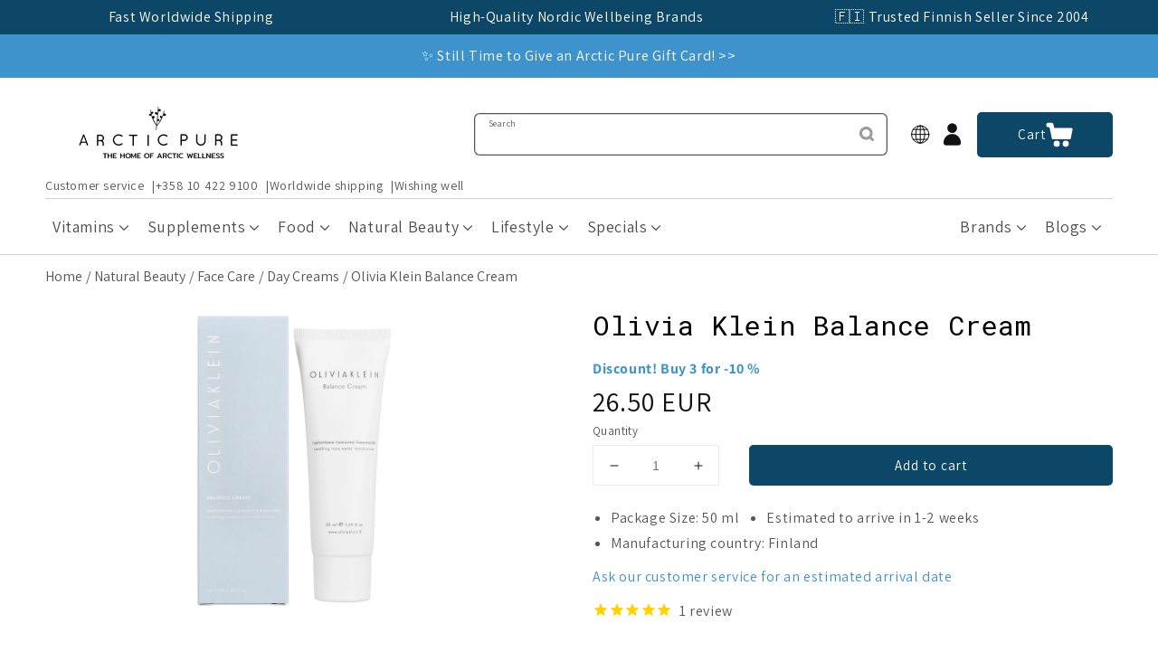

--- FILE ---
content_type: text/html; charset=utf-8
request_url: https://thearcticpure.com/products/olivia-klein-balance-cream
body_size: 75575
content:







  


<!--speed_booster_end-->

<!doctype html>
<html class="no-js" lang="en">
  <head>
    <link href="//thearcticpure.com/cdn/shop/t/15/assets/base.css?v=90092948871953504901765296350" rel="stylesheet" type="text/css" media="all">
    <link href="//thearcticpure.com/cdn/shop/t/15/assets/freakflags.css?v=174329907351272871731756642034" rel="stylesheet" type="text/css" media="all">
    <link href="//thearcticpure.com/cdn/shop/t/15/assets/component-search.css?v=117507595689132968641646816150" rel="stylesheet" type="text/css" media="all">
    <link href="//thearcticpure.com/cdn/shop/t/15/assets/section-image-banner.css?v=177322538256001964161765296351" rel="stylesheet" type="text/css" media="all">
    
    <meta charset="utf-8">
    <meta http-equiv="X-UA-Compatible" content="IE=edge">
    <meta name="viewport" content="width=device-width,initial-scale=1">
    <meta name="theme-color" content="">
    <link rel="canonical" href="https://thearcticpure.com/products/olivia-klein-balance-cream">
    <link rel="preconnect" href="https://cdn.shopify.com" crossorigin=""><link rel="icon" type="image/png" href="//thearcticpure.com/cdn/shop/files/ap-favicon_cc55aa32-ac00-4759-b034-18a126182100_32x32.png?v=1647621856"><link rel="preconnect" href="https://fonts.shopifycdn.com" crossorigin=""><title>Olivia Klein Balance Cream</title>

    
      <meta name="description" content="Soothing rose water moisturising cream Rich and fast-absorbing moisturising cream Contains soothing rose water and softening jojoba oil Leaves the skin silky soft Particularly for dry, sensitive and red skin Mild scent of rose water Olivia Klein Balance Cream is a wonderfully rich and fast-absorbing moisturising facial">
    

    

<meta property="og:site_name" content="theArcticPure.com">
<meta property="og:url" content="https://thearcticpure.com/products/olivia-klein-balance-cream">
<meta property="og:title" content="Olivia Klein Balance Cream">
<meta property="og:type" content="product">
<meta property="og:description" content="Soothing rose water moisturising cream Rich and fast-absorbing moisturising cream Contains soothing rose water and softening jojoba oil Leaves the skin silky soft Particularly for dry, sensitive and red skin Mild scent of rose water Olivia Klein Balance Cream is a wonderfully rich and fast-absorbing moisturising facial"><meta property="og:image" content="http://thearcticpure.com/cdn/shop/products/OliviaKleinBalanceCream.png?v=1680437316">
  <meta property="og:image:secure_url" content="https://thearcticpure.com/cdn/shop/products/OliviaKleinBalanceCream.png?v=1680437316">
  <meta property="og:image:width" content="1100">
  <meta property="og:image:height" content="1500"><meta property="og:price:amount" content="26.50">
  <meta property="og:price:currency" content="EUR"><meta name="twitter:card" content="summary_large_image">
<meta name="twitter:title" content="Olivia Klein Balance Cream">
<meta name="twitter:description" content="Soothing rose water moisturising cream Rich and fast-absorbing moisturising cream Contains soothing rose water and softening jojoba oil Leaves the skin silky soft Particularly for dry, sensitive and red skin Mild scent of rose water Olivia Klein Balance Cream is a wonderfully rich and fast-absorbing moisturising facial">


    <script id="pandectes-rules">   /* PANDECTES-GDPR: DO NOT MODIFY AUTO GENERATED CODE OF THIS SCRIPT */      window.PandectesSettings = {"store":{"id":7598702692,"plan":"plus","theme":"Dawn-production","primaryLocale":"en","adminMode":false,"headless":false,"storefrontRootDomain":"","checkoutRootDomain":"","storefrontAccessToken":""},"tsPublished":1731669781,"declaration":{"showPurpose":false,"showProvider":false,"declIntroText":"We use cookies to optimize website functionality, analyze the performance, and provide personalized experience to you. Some cookies are essential to make the website operate and function correctly. Those cookies cannot be disabled. In this window you can manage your preference of cookies.","showDateGenerated":true},"language":{"languageMode":"Single","fallbackLanguage":"en","languageDetection":"browser","languagesSupported":[]},"texts":{"managed":{"headerText":{"en":"We respect your privacy"},"consentText":{"en":"TheArcticPure.com and our partners use cookies and similar technologies to ensure the functionality of our website, improve our services, and personalize advertisements.\n\nYou can accept or reject all cookies using the buttons below or select your preferred purposes by clicking \"Settings.\""},"dismissButtonText":{"en":"Ok"},"linkText":{"en":"More information about cookies"},"imprintText":{"en":"Imprint"},"preferencesButtonText":{"en":"Preferences"},"allowButtonText":{"en":"Accept"},"denyButtonText":{"en":"Decline"},"leaveSiteButtonText":{"en":"Leave this site"},"cookiePolicyText":{"en":"Cookie policy"},"preferencesPopupTitleText":{"en":"Manage consent preferences"},"preferencesPopupIntroText":{"en":"We use cookies to optimize website functionality, analyze the performance, and provide personalized experience to you. Some cookies are essential to make the website operate and function correctly. Those cookies cannot be disabled. In this window you can manage your preference of cookies."},"preferencesPopupCloseButtonText":{"en":"Close"},"preferencesPopupAcceptAllButtonText":{"en":"Accept all"},"preferencesPopupRejectAllButtonText":{"en":"Reject all"},"preferencesPopupSaveButtonText":{"en":"Save preferences"},"accessSectionTitleText":{"en":"Data portability"},"accessSectionParagraphText":{"en":"You have the right to request access to your data at any time."},"rectificationSectionTitleText":{"en":"Data Rectification"},"rectificationSectionParagraphText":{"en":"You have the right to request your data to be updated whenever you think it is appropriate."},"erasureSectionTitleText":{"en":"Right to be forgotten"},"erasureSectionParagraphText":{"en":"You have the right to ask all your data to be erased. After that, you will no longer be able to access your account."},"declIntroText":{"en":"We use cookies to optimize website functionality, analyze the performance, and provide personalized experience to you. Some cookies are essential to make the website operate and function correctly. Those cookies cannot be disabled. In this window you can manage your preference of cookies."}},"categories":{"strictlyNecessaryCookiesTitleText":{"en":"Strictly necessary cookies"},"functionalityCookiesTitleText":{"en":"Functional cookies"},"performanceCookiesTitleText":{"en":"Performance cookies"},"targetingCookiesTitleText":{"en":"Targeting cookies"},"unclassifiedCookiesTitleText":{"en":"Unclassified cookies"},"strictlyNecessaryCookiesDescriptionText":{"en":"These cookies are essential in order to enable you to move around the website and use its features, such as accessing secure areas of the website. The website cannot function properly without these cookies."},"functionalityCookiesDescriptionText":{"en":"These cookies enable the site to provide enhanced functionality and personalisation. They may be set by us or by third party providers whose services we have added to our pages. If you do not allow these cookies then some or all of these services may not function properly."},"performanceCookiesDescriptionText":{"en":"These cookies enable us to monitor and improve the performance of our website. For example, they allow us to count visits, identify traffic sources and see which parts of the site are most popular."},"targetingCookiesDescriptionText":{"en":"These cookies may be set through our site by our advertising partners. They may be used by those companies to build a profile of your interests and show you relevant adverts on other sites.    They do not store directly personal information, but are based on uniquely identifying your browser and internet device. If you do not allow these cookies, you will experience less targeted advertising."},"unclassifiedCookiesDescriptionText":{"en":"Unclassified cookies are cookies that we are in the process of classifying, together with the providers of individual cookies."}},"auto":{"declName":{"en":"Name"},"declPath":{"en":"Path"},"declType":{"en":"Type"},"declDomain":{"en":"Domain"},"declPurpose":{"en":"Purpose"},"declProvider":{"en":"Provider"},"declRetention":{"en":"Retention"},"declFirstParty":{"en":"First-party"},"declThirdParty":{"en":"Third-party"},"declSeconds":{"en":"seconds"},"declMinutes":{"en":"minutes"},"declHours":{"en":"hours"},"declDays":{"en":"days"},"declMonths":{"en":"months"},"declYears":{"en":"years"},"declSession":{"en":"Session"},"cookiesDetailsText":{"en":"Cookies details"},"preferencesPopupAlwaysAllowedText":{"en":"Always allowed"},"submitButton":{"en":"Submit"},"submittingButton":{"en":"Submitting..."},"cancelButton":{"en":"Cancel"},"guestsSupportInfoText":{"en":"Please login with your customer account to further proceed."},"guestsSupportEmailPlaceholder":{"en":"E-mail address"},"guestsSupportEmailValidationError":{"en":"Email is not valid"},"guestsSupportEmailSuccessTitle":{"en":"Thank you for your request"},"guestsSupportEmailFailureTitle":{"en":"A problem occurred"},"guestsSupportEmailSuccessMessage":{"en":"If you are registered as a customer of this store, you will soon receive an email with instructions on how to proceed."},"guestsSupportEmailFailureMessage":{"en":"Your request was not submitted. Please try again and if problem persists, contact store owner for assistance."},"confirmationSuccessTitle":{"en":"Your request is verified"},"confirmationFailureTitle":{"en":"A problem occurred"},"confirmationSuccessMessage":{"en":"We will soon get back to you as to your request."},"confirmationFailureMessage":{"en":"Your request was not verified. Please try again and if problem persists, contact store owner for assistance"},"consentSectionTitleText":{"en":"Your cookie consent"},"consentSectionNoConsentText":{"en":"You have not consented to the cookies policy of this website."},"consentSectionConsentedText":{"en":"You consented to the cookies policy of this website on"},"consentStatus":{"en":"Consent preference"},"consentDate":{"en":"Consent date"},"consentId":{"en":"Consent ID"},"consentSectionChangeConsentActionText":{"en":"Change consent preference"},"accessSectionGDPRRequestsActionText":{"en":"Data subject requests"},"accessSectionAccountInfoActionText":{"en":"Personal data"},"accessSectionOrdersRecordsActionText":{"en":"Orders"},"accessSectionDownloadReportActionText":{"en":"Request export"},"rectificationCommentPlaceholder":{"en":"Describe what you want to be updated"},"rectificationCommentValidationError":{"en":"Comment is required"},"rectificationSectionEditAccountActionText":{"en":"Request an update"},"erasureSectionRequestDeletionActionText":{"en":"Request personal data deletion"}}},"library":{"previewMode":false,"fadeInTimeout":0,"defaultBlocked":7,"showLink":true,"showImprintLink":false,"showGoogleLink":true,"enabled":true,"cookie":{"name":"_pandectes_gdpr","expiryDays":365,"secure":true,"domain":""},"dismissOnScroll":false,"dismissOnWindowClick":false,"dismissOnTimeout":false,"palette":{"popup":{"background":"#EAF7F7","backgroundForCalculations":{"a":1,"b":247,"g":247,"r":234},"text":"#5C7291"},"button":{"background":"transparent","backgroundForCalculations":{"a":1,"b":255,"g":255,"r":255},"text":"#56CBDB","textForCalculation":{"a":1,"b":219,"g":203,"r":86},"border":"#56CBDB"}},"content":{"href":"https://hyvinvoinnin-int.myshopify.com/policies/privacy-policy","imprintHref":"/","close":"&#10005;","target":"","logo":""},"window":"<div role=\"dialog\" aria-live=\"polite\" aria-label=\"cookieconsent\" aria-describedby=\"cookieconsent:desc\" id=\"pandectes-banner\" class=\"cc-window-wrapper cc-popup-wrapper\"><div class=\"pd-cookie-banner-window cc-window {{classes}}\"><!--googleoff: all-->{{children}}<!--googleon: all--></div></div>","compliance":{"custom":"<div class=\"cc-compliance cc-highlight\">{{preferences}}{{allow}}{{deny}}</div>"},"type":"custom","layouts":{"basic":"{{messagelink}}{{compliance}}{{close}}"},"position":"popup","theme":"wired","revokable":false,"animateRevokable":false,"revokableReset":false,"revokableLogoUrl":"https://cdn.shopify.com/s/files/1/0075/9870/2692/t/15/assets/pandectes-reopen-logo.png?v=1731669449","revokablePlacement":"bottom-left","revokableMarginHorizontal":15,"revokableMarginVertical":15,"static":false,"autoAttach":true,"hasTransition":true,"blacklistPage":[""]},"geolocation":{"brOnly":false,"caOnly":false,"euOnly":false,"jpOnly":false,"thOnly":false,"canadaOnly":false,"globalVisibility":true},"dsr":{"guestsSupport":false,"accessSectionDownloadReportAuto":false},"banner":{"resetTs":1692359794,"extraCss":"        .cc-banner-logo {max-width: 24em!important;}    @media(min-width: 768px) {.cc-window.cc-floating{max-width: 24em!important;width: 24em!important;}}    .cc-message, .pd-cookie-banner-window .cc-header, .cc-logo {text-align: left}    .cc-window-wrapper{z-index: 2147483647;-webkit-transition: opacity 1s ease;  transition: opacity 1s ease;}    .cc-window{z-index: 2147483647;font-family: inherit;}    .pd-cookie-banner-window .cc-header{font-family: inherit;}    .pd-cp-ui{font-family: inherit; background-color: #EAF7F7;color:#5C7291;}    button.pd-cp-btn, a.pd-cp-btn{}    input + .pd-cp-preferences-slider{background-color: rgba(92, 114, 145, 0.3)}    .pd-cp-scrolling-section::-webkit-scrollbar{background-color: rgba(92, 114, 145, 0.3)}    input:checked + .pd-cp-preferences-slider{background-color: rgba(92, 114, 145, 1)}    .pd-cp-scrolling-section::-webkit-scrollbar-thumb {background-color: rgba(92, 114, 145, 1)}    .pd-cp-ui-close{color:#5C7291;}    .pd-cp-preferences-slider:before{background-color: #EAF7F7}    .pd-cp-title:before {border-color: #5C7291!important}    .pd-cp-preferences-slider{background-color:#5C7291}    .pd-cp-toggle{color:#5C7291!important}    @media(max-width:699px) {.pd-cp-ui-close-top svg {fill: #5C7291}}    .pd-cp-toggle:hover,.pd-cp-toggle:visited,.pd-cp-toggle:active{color:#5C7291!important}    .pd-cookie-banner-window {box-shadow: 0 0 18px rgb(0 0 0 / 20%);}  ","customJavascript":null,"showPoweredBy":false,"revokableTrigger":false,"hybridStrict":false,"cookiesBlockedByDefault":"7","isActive":true,"implicitSavePreferences":true,"cookieIcon":false,"blockBots":false,"showCookiesDetails":true,"hasTransition":true,"blockingPage":false,"showOnlyLandingPage":false,"leaveSiteUrl":"https://www.google.com","linkRespectStoreLang":false},"cookies":{"0":[{"name":"keep_alive","type":"http","domain":"thearcticpure.com","path":"/","provider":"Shopify","firstParty":true,"retention":"30 minute(s)","expires":30,"unit":"declMinutes","purpose":{"en":"Used in connection with buyer localization."}},{"name":"secure_customer_sig","type":"http","domain":"thearcticpure.com","path":"/","provider":"Shopify","firstParty":true,"retention":"1 year(s)","expires":1,"unit":"declYears","purpose":{"en":"Used in connection with customer login."}},{"name":"_cmp_a","type":"http","domain":".thearcticpure.com","path":"/","provider":"Shopify","firstParty":true,"retention":"24 hour(s)","expires":24,"unit":"declHours","purpose":{"en":"Used for managing customer privacy settings."}},{"name":"cart_currency","type":"http","domain":"thearcticpure.com","path":"/","provider":"Shopify","firstParty":true,"retention":"14 day(s)","expires":14,"unit":"declDays","purpose":{"en":"Used in connection with shopping cart."}},{"name":"shopify_pay_redirect","type":"http","domain":"thearcticpure.com","path":"/","provider":"Shopify","firstParty":true,"retention":"60 minute(s)","expires":60,"unit":"declMinutes","purpose":{"en":"Used in connection with checkout."}},{"name":"_secure_session_id","type":"http","domain":"thearcticpure.com","path":"/","provider":"Shopify","firstParty":true,"retention":"24 hour(s)","expires":24,"unit":"declHours","purpose":{"en":"Used in connection with navigation through a storefront."}},{"name":"localization","type":"http","domain":"thearcticpure.com","path":"/en-us","provider":"Shopify","firstParty":true,"retention":"1 year(s)","expires":1,"unit":"declYears","purpose":{"en":"Shopify store localization"}}],"1":[{"name":"locale_bar_accepted","type":"http","domain":"thearcticpure.com","path":"/","provider":"GrizzlyAppsSRL","firstParty":true,"retention":"Session","expires":-1692359821,"unit":"declSeconds","purpose":{"en":"This cookie is provided by the app (BEST Currency Converter) and is used to secure the currency chosen by the customer."}}],"2":[{"name":"_s","type":"http","domain":".thearcticpure.com","path":"/","provider":"Shopify","firstParty":true,"retention":"30 minute(s)","expires":30,"unit":"declMinutes","purpose":{"en":"Shopify analytics."}},{"name":"_y","type":"http","domain":".thearcticpure.com","path":"/","provider":"Shopify","firstParty":true,"retention":"1 year(s)","expires":1,"unit":"declYears","purpose":{"en":"Shopify analytics."}},{"name":"_shopify_s","type":"http","domain":".thearcticpure.com","path":"/","provider":"Shopify","firstParty":true,"retention":"30 minute(s)","expires":30,"unit":"declMinutes","purpose":{"en":"Shopify analytics."}},{"name":"_shopify_y","type":"http","domain":".thearcticpure.com","path":"/","provider":"Shopify","firstParty":true,"retention":"1 year(s)","expires":1,"unit":"declYears","purpose":{"en":"Shopify analytics."}},{"name":"_orig_referrer","type":"http","domain":".thearcticpure.com","path":"/","provider":"Shopify","firstParty":true,"retention":"14 day(s)","expires":14,"unit":"declDays","purpose":{"en":"Tracks landing pages."}},{"name":"_landing_page","type":"http","domain":".thearcticpure.com","path":"/","provider":"Shopify","firstParty":true,"retention":"14 day(s)","expires":14,"unit":"declDays","purpose":{"en":"Tracks landing pages."}},{"name":"_shopify_sa_t","type":"http","domain":".thearcticpure.com","path":"/","provider":"Shopify","firstParty":true,"retention":"30 minute(s)","expires":30,"unit":"declMinutes","purpose":{"en":"Shopify analytics relating to marketing & referrals."}},{"name":"_shopify_sa_p","type":"http","domain":".thearcticpure.com","path":"/","provider":"Shopify","firstParty":true,"retention":"30 minute(s)","expires":30,"unit":"declMinutes","purpose":{"en":"Shopify analytics relating to marketing & referrals."}},{"name":"_gid","type":"http","domain":".thearcticpure.com","path":"/","provider":"Google","firstParty":true,"retention":"24 hour(s)","expires":24,"unit":"declHours","purpose":{"en":"Cookie is placed by Google Analytics to count and track pageviews."}},{"name":"__cf_bm","type":"http","domain":".wishlist.scriptengine.net","path":"/","provider":"CloudFlare","firstParty":true,"retention":"30 minute(s)","expires":30,"unit":"declMinutes","purpose":{"en":"Used to manage incoming traffic that matches criteria associated with bots."}},{"name":"_gat","type":"http","domain":".thearcticpure.com","path":"/","provider":"Google","firstParty":true,"retention":"51 second(s)","expires":51,"unit":"declSeconds","purpose":{"en":"Cookie is placed by Google Analytics to filter requests from bots."}},{"name":"_ga","type":"http","domain":".thearcticpure.com","path":"/","provider":"Google","firstParty":true,"retention":"1 year(s)","expires":1,"unit":"declYears","purpose":{"en":"Cookie is set by Google Analytics with unknown functionality"}},{"name":"_ga_08F9VSYSCX","type":"http","domain":".thearcticpure.com","path":"/","provider":"Google","firstParty":true,"retention":"1 year(s)","expires":1,"unit":"declYears","purpose":{"en":"Cookie is set by Google Analytics with unknown functionality"}}],"4":[{"name":"_gcl_au","type":"http","domain":".thearcticpure.com","path":"/","provider":"Google","firstParty":true,"retention":"90 day(s)","expires":90,"unit":"declDays","purpose":{"en":"Cookie is placed by Google Tag Manager to track conversions."}},{"name":"__kla_id","type":"http","domain":"thearcticpure.com","path":"/","provider":"Klaviyo","firstParty":true,"retention":"1 year(s)","expires":1,"unit":"declYears","purpose":{"en":"Tracks when someone clicks through a Klaviyo email to your website"}},{"name":"IDE","type":"http","domain":".doubleclick.net","path":"/","provider":"Google","firstParty":true,"retention":"1 year(s)","expires":1,"unit":"declYears","purpose":{"en":"To measure the visitors’ actions after they click through from an advert. Expires after 1 year."}},{"name":"po_visitor","type":"http","domain":"thearcticpure.com","path":"/","provider":"Pushowl","firstParty":true,"retention":"1 year(s)","expires":1,"unit":"declYears","purpose":{"en":"Used by Pushowl to monitor related user activity on the store."}},{"name":"_fbp","type":"http","domain":".thearcticpure.com","path":"/","provider":"Facebook","firstParty":true,"retention":"90 day(s)","expires":90,"unit":"declDays","purpose":{"en":"Cookie is placed by Facebook to track visits across websites."}},{"name":"test_cookie","type":"http","domain":".doubleclick.net","path":"/","provider":"Google","firstParty":true,"retention":"15 minute(s)","expires":15,"unit":"declMinutes","purpose":{"en":"To measure the visitors’ actions after they click through from an advert. Expires after each visit."}}],"8":[{"name":"WISHLIST_TOTAL","type":"http","domain":"thearcticpure.com","path":"/","provider":"Unknown","firstParty":true,"retention":"30 day(s)","expires":30,"unit":"declDays","purpose":{"en":""}},{"name":"WISHLIST_UUID","type":"http","domain":"thearcticpure.com","path":"/","provider":"Unknown","firstParty":true,"retention":"30 day(s)","expires":30,"unit":"declDays","purpose":{"en":""}},{"name":"WISHLIST_PRODUCTS_IDS_SET","type":"http","domain":"thearcticpure.com","path":"/","provider":"Unknown","firstParty":true,"retention":"30 day(s)","expires":30,"unit":"declDays","purpose":{"en":""}},{"name":"WISHLIST_PRODUCTS_IDS","type":"http","domain":"thearcticpure.com","path":"/","provider":"Unknown","firstParty":true,"retention":"30 day(s)","expires":30,"unit":"declDays","purpose":{"en":""}},{"name":"WISHLIST_IP_ADDRESS","type":"http","domain":"thearcticpure.com","path":"/","provider":"Unknown","firstParty":true,"retention":"30 day(s)","expires":30,"unit":"declDays","purpose":{"en":""}},{"name":"_ALGOLIA","type":"http","domain":"thearcticpure.com","path":"/","provider":"Unknown","firstParty":true,"retention":"180 day(s)","expires":180,"unit":"declDays","purpose":{"en":""}}]},"blocker":{"isActive":false,"googleConsentMode":{"id":"","analyticsId":"","adwordsId":"","isActive":false,"adStorageCategory":4,"analyticsStorageCategory":2,"personalizationStorageCategory":1,"functionalityStorageCategory":1,"customEvent":true,"securityStorageCategory":0,"redactData":true,"urlPassthrough":false},"facebookPixel":{"id":"","isActive":false,"ldu":false},"microsoft":{},"rakuten":{"isActive":false,"cmp":false,"ccpa":false},"gpcIsActive":false,"defaultBlocked":7,"patterns":{"whiteList":[],"blackList":{"1":[],"2":[],"4":[],"8":[]},"iframesWhiteList":[],"iframesBlackList":{"1":[],"2":[],"4":[],"8":[]},"beaconsWhiteList":[],"beaconsBlackList":{"1":[],"2":[],"4":[],"8":[]}}}}      !function(){"use strict";window.PandectesRules=window.PandectesRules||{},window.PandectesRules.manualBlacklist={1:[],2:[],4:[]},window.PandectesRules.blacklistedIFrames={1:[],2:[],4:[]},window.PandectesRules.blacklistedCss={1:[],2:[],4:[]},window.PandectesRules.blacklistedBeacons={1:[],2:[],4:[]};var e="javascript/blocked";function t(e){return new RegExp(e.replace(/[/\\.+?$()]/g,"\\$&").replace("*","(.*)"))}var n=function(e){var t=arguments.length>1&&void 0!==arguments[1]?arguments[1]:"log";new URLSearchParams(window.location.search).get("log")&&console[t]("PandectesRules: ".concat(e))};function a(e){var t=document.createElement("script");t.async=!0,t.src=e,document.head.appendChild(t)}function r(e,t){var n=Object.keys(e);if(Object.getOwnPropertySymbols){var a=Object.getOwnPropertySymbols(e);t&&(a=a.filter((function(t){return Object.getOwnPropertyDescriptor(e,t).enumerable}))),n.push.apply(n,a)}return n}function o(e){for(var t=1;t<arguments.length;t++){var n=null!=arguments[t]?arguments[t]:{};t%2?r(Object(n),!0).forEach((function(t){s(e,t,n[t])})):Object.getOwnPropertyDescriptors?Object.defineProperties(e,Object.getOwnPropertyDescriptors(n)):r(Object(n)).forEach((function(t){Object.defineProperty(e,t,Object.getOwnPropertyDescriptor(n,t))}))}return e}function i(e){var t=function(e,t){if("object"!=typeof e||!e)return e;var n=e[Symbol.toPrimitive];if(void 0!==n){var a=n.call(e,t||"default");if("object"!=typeof a)return a;throw new TypeError("@@toPrimitive must return a primitive value.")}return("string"===t?String:Number)(e)}(e,"string");return"symbol"==typeof t?t:t+""}function s(e,t,n){return(t=i(t))in e?Object.defineProperty(e,t,{value:n,enumerable:!0,configurable:!0,writable:!0}):e[t]=n,e}function c(e,t){return function(e){if(Array.isArray(e))return e}(e)||function(e,t){var n=null==e?null:"undefined"!=typeof Symbol&&e[Symbol.iterator]||e["@@iterator"];if(null!=n){var a,r,o,i,s=[],c=!0,l=!1;try{if(o=(n=n.call(e)).next,0===t){if(Object(n)!==n)return;c=!1}else for(;!(c=(a=o.call(n)).done)&&(s.push(a.value),s.length!==t);c=!0);}catch(e){l=!0,r=e}finally{try{if(!c&&null!=n.return&&(i=n.return(),Object(i)!==i))return}finally{if(l)throw r}}return s}}(e,t)||d(e,t)||function(){throw new TypeError("Invalid attempt to destructure non-iterable instance.\nIn order to be iterable, non-array objects must have a [Symbol.iterator]() method.")}()}function l(e){return function(e){if(Array.isArray(e))return u(e)}(e)||function(e){if("undefined"!=typeof Symbol&&null!=e[Symbol.iterator]||null!=e["@@iterator"])return Array.from(e)}(e)||d(e)||function(){throw new TypeError("Invalid attempt to spread non-iterable instance.\nIn order to be iterable, non-array objects must have a [Symbol.iterator]() method.")}()}function d(e,t){if(e){if("string"==typeof e)return u(e,t);var n=Object.prototype.toString.call(e).slice(8,-1);return"Object"===n&&e.constructor&&(n=e.constructor.name),"Map"===n||"Set"===n?Array.from(e):"Arguments"===n||/^(?:Ui|I)nt(?:8|16|32)(?:Clamped)?Array$/.test(n)?u(e,t):void 0}}function u(e,t){(null==t||t>e.length)&&(t=e.length);for(var n=0,a=new Array(t);n<t;n++)a[n]=e[n];return a}var f=window.PandectesRulesSettings||window.PandectesSettings,g=!(void 0===window.dataLayer||!Array.isArray(window.dataLayer)||!window.dataLayer.some((function(e){return"pandectes_full_scan"===e.event}))),p=function(){var e,t=arguments.length>0&&void 0!==arguments[0]?arguments[0]:"_pandectes_gdpr",n=("; "+document.cookie).split("; "+t+"=");if(n.length<2)e={};else{var a=n.pop().split(";");e=window.atob(a.shift())}var r=function(e){try{return JSON.parse(e)}catch(e){return!1}}(e);return!1!==r?r:e}(),h=f.banner.isActive,y=f.blocker,v=y.defaultBlocked,w=y.patterns,m=p&&null!==p.preferences&&void 0!==p.preferences?p.preferences:null,b=g?0:h?null===m?v:m:0,k={1:!(1&b),2:!(2&b),4:!(4&b)},_=w.blackList,S=w.whiteList,L=w.iframesBlackList,C=w.iframesWhiteList,P=w.beaconsBlackList,A=w.beaconsWhiteList,O={blackList:[],whiteList:[],iframesBlackList:{1:[],2:[],4:[],8:[]},iframesWhiteList:[],beaconsBlackList:{1:[],2:[],4:[],8:[]},beaconsWhiteList:[]};[1,2,4].map((function(e){var n;k[e]||((n=O.blackList).push.apply(n,l(_[e].length?_[e].map(t):[])),O.iframesBlackList[e]=L[e].length?L[e].map(t):[],O.beaconsBlackList[e]=P[e].length?P[e].map(t):[])})),O.whiteList=S.length?S.map(t):[],O.iframesWhiteList=C.length?C.map(t):[],O.beaconsWhiteList=A.length?A.map(t):[];var E={scripts:[],iframes:{1:[],2:[],4:[]},beacons:{1:[],2:[],4:[]},css:{1:[],2:[],4:[]}},I=function(t,n){return t&&(!n||n!==e)&&(!O.blackList||O.blackList.some((function(e){return e.test(t)})))&&(!O.whiteList||O.whiteList.every((function(e){return!e.test(t)})))},B=function(e,t){var n=O.iframesBlackList[t],a=O.iframesWhiteList;return e&&(!n||n.some((function(t){return t.test(e)})))&&(!a||a.every((function(t){return!t.test(e)})))},j=function(e,t){var n=O.beaconsBlackList[t],a=O.beaconsWhiteList;return e&&(!n||n.some((function(t){return t.test(e)})))&&(!a||a.every((function(t){return!t.test(e)})))},T=new MutationObserver((function(e){for(var t=0;t<e.length;t++)for(var n=e[t].addedNodes,a=0;a<n.length;a++){var r=n[a],o=r.dataset&&r.dataset.cookiecategory;if(1===r.nodeType&&"LINK"===r.tagName){var i=r.dataset&&r.dataset.href;if(i&&o)switch(o){case"functionality":case"C0001":E.css[1].push(i);break;case"performance":case"C0002":E.css[2].push(i);break;case"targeting":case"C0003":E.css[4].push(i)}}}})),R=new MutationObserver((function(t){for(var a=0;a<t.length;a++)for(var r=t[a].addedNodes,o=function(){var t=r[i],a=t.src||t.dataset&&t.dataset.src,o=t.dataset&&t.dataset.cookiecategory;if(1===t.nodeType&&"IFRAME"===t.tagName){if(a){var s=!1;B(a,1)||"functionality"===o||"C0001"===o?(s=!0,E.iframes[1].push(a)):B(a,2)||"performance"===o||"C0002"===o?(s=!0,E.iframes[2].push(a)):(B(a,4)||"targeting"===o||"C0003"===o)&&(s=!0,E.iframes[4].push(a)),s&&(t.removeAttribute("src"),t.setAttribute("data-src",a))}}else if(1===t.nodeType&&"IMG"===t.tagName){if(a){var c=!1;j(a,1)?(c=!0,E.beacons[1].push(a)):j(a,2)?(c=!0,E.beacons[2].push(a)):j(a,4)&&(c=!0,E.beacons[4].push(a)),c&&(t.removeAttribute("src"),t.setAttribute("data-src",a))}}else if(1===t.nodeType&&"SCRIPT"===t.tagName){var l=t.type,d=!1;if(I(a,l)?(n("rule blocked: ".concat(a)),d=!0):a&&o?n("manually blocked @ ".concat(o,": ").concat(a)):o&&n("manually blocked @ ".concat(o,": inline code")),d){E.scripts.push([t,l]),t.type=e;t.addEventListener("beforescriptexecute",(function n(a){t.getAttribute("type")===e&&a.preventDefault(),t.removeEventListener("beforescriptexecute",n)})),t.parentElement&&t.parentElement.removeChild(t)}}},i=0;i<r.length;i++)o()})),D=document.createElement,x={src:Object.getOwnPropertyDescriptor(HTMLScriptElement.prototype,"src"),type:Object.getOwnPropertyDescriptor(HTMLScriptElement.prototype,"type")};window.PandectesRules.unblockCss=function(e){var t=E.css[e]||[];t.length&&n("Unblocking CSS for ".concat(e)),t.forEach((function(e){var t=document.querySelector('link[data-href^="'.concat(e,'"]'));t.removeAttribute("data-href"),t.href=e})),E.css[e]=[]},window.PandectesRules.unblockIFrames=function(e){var t=E.iframes[e]||[];t.length&&n("Unblocking IFrames for ".concat(e)),O.iframesBlackList[e]=[],t.forEach((function(e){var t=document.querySelector('iframe[data-src^="'.concat(e,'"]'));t.removeAttribute("data-src"),t.src=e})),E.iframes[e]=[]},window.PandectesRules.unblockBeacons=function(e){var t=E.beacons[e]||[];t.length&&n("Unblocking Beacons for ".concat(e)),O.beaconsBlackList[e]=[],t.forEach((function(e){var t=document.querySelector('img[data-src^="'.concat(e,'"]'));t.removeAttribute("data-src"),t.src=e})),E.beacons[e]=[]},window.PandectesRules.unblockInlineScripts=function(e){var t=1===e?"functionality":2===e?"performance":"targeting",a=document.querySelectorAll('script[type="javascript/blocked"][data-cookiecategory="'.concat(t,'"]'));n("unblockInlineScripts: ".concat(a.length," in ").concat(t)),a.forEach((function(e){var t=document.createElement("script");t.type="text/javascript",e.hasAttribute("src")?t.src=e.getAttribute("src"):t.textContent=e.textContent,document.head.appendChild(t),e.parentNode.removeChild(e)}))},window.PandectesRules.unblockInlineCss=function(e){var t=1===e?"functionality":2===e?"performance":"targeting",a=document.querySelectorAll('link[data-cookiecategory="'.concat(t,'"]'));n("unblockInlineCss: ".concat(a.length," in ").concat(t)),a.forEach((function(e){e.href=e.getAttribute("data-href")}))},window.PandectesRules.unblock=function(e){e.length<1?(O.blackList=[],O.whiteList=[],O.iframesBlackList=[],O.iframesWhiteList=[]):(O.blackList&&(O.blackList=O.blackList.filter((function(t){return e.every((function(e){return"string"==typeof e?!t.test(e):e instanceof RegExp?t.toString()!==e.toString():void 0}))}))),O.whiteList&&(O.whiteList=[].concat(l(O.whiteList),l(e.map((function(e){if("string"==typeof e){var n=".*"+t(e)+".*";if(O.whiteList.every((function(e){return e.toString()!==n.toString()})))return new RegExp(n)}else if(e instanceof RegExp&&O.whiteList.every((function(t){return t.toString()!==e.toString()})))return e;return null})).filter(Boolean)))));var a=0;l(E.scripts).forEach((function(e,t){var n=c(e,2),r=n[0],o=n[1];if(function(e){var t=e.getAttribute("src");return O.blackList&&O.blackList.every((function(e){return!e.test(t)}))||O.whiteList&&O.whiteList.some((function(e){return e.test(t)}))}(r)){for(var i=document.createElement("script"),s=0;s<r.attributes.length;s++){var l=r.attributes[s];"src"!==l.name&&"type"!==l.name&&i.setAttribute(l.name,r.attributes[s].value)}i.setAttribute("src",r.src),i.setAttribute("type",o||"application/javascript"),document.head.appendChild(i),E.scripts.splice(t-a,1),a++}})),0==O.blackList.length&&0===O.iframesBlackList[1].length&&0===O.iframesBlackList[2].length&&0===O.iframesBlackList[4].length&&0===O.beaconsBlackList[1].length&&0===O.beaconsBlackList[2].length&&0===O.beaconsBlackList[4].length&&(n("Disconnecting observers"),R.disconnect(),T.disconnect())};var N=f.store,U=N.adminMode,z=N.headless,M=N.storefrontRootDomain,q=N.checkoutRootDomain,F=N.storefrontAccessToken,W=f.banner.isActive,H=f.blocker.defaultBlocked;W&&function(e){if(window.Shopify&&window.Shopify.customerPrivacy)e();else{var t=null;window.Shopify&&window.Shopify.loadFeatures&&window.Shopify.trackingConsent?e():t=setInterval((function(){window.Shopify&&window.Shopify.loadFeatures&&(clearInterval(t),window.Shopify.loadFeatures([{name:"consent-tracking-api",version:"0.1"}],(function(t){t?n("Shopify.customerPrivacy API - failed to load"):(n("shouldShowBanner() -> ".concat(window.Shopify.trackingConsent.shouldShowBanner()," | saleOfDataRegion() -> ").concat(window.Shopify.trackingConsent.saleOfDataRegion())),e())})))}),10)}}((function(){!function(){var e=window.Shopify.trackingConsent;if(!1!==e.shouldShowBanner()||null!==m||7!==H)try{var t=U&&!(window.Shopify&&window.Shopify.AdminBarInjector),a={preferences:!(1&b)||g||t,analytics:!(2&b)||g||t,marketing:!(4&b)||g||t};z&&(a.headlessStorefront=!0,a.storefrontRootDomain=null!=M&&M.length?M:window.location.hostname,a.checkoutRootDomain=null!=q&&q.length?q:"checkout.".concat(window.location.hostname),a.storefrontAccessToken=null!=F&&F.length?F:""),e.firstPartyMarketingAllowed()===a.marketing&&e.analyticsProcessingAllowed()===a.analytics&&e.preferencesProcessingAllowed()===a.preferences||e.setTrackingConsent(a,(function(e){e&&e.error?n("Shopify.customerPrivacy API - failed to setTrackingConsent"):n("setTrackingConsent(".concat(JSON.stringify(a),")"))}))}catch(e){n("Shopify.customerPrivacy API - exception")}}(),function(){if(z){var e=window.Shopify.trackingConsent,t=e.currentVisitorConsent();if(navigator.globalPrivacyControl&&""===t.sale_of_data){var a={sale_of_data:!1,headlessStorefront:!0};a.storefrontRootDomain=null!=M&&M.length?M:window.location.hostname,a.checkoutRootDomain=null!=q&&q.length?q:"checkout.".concat(window.location.hostname),a.storefrontAccessToken=null!=F&&F.length?F:"",e.setTrackingConsent(a,(function(e){e&&e.error?n("Shopify.customerPrivacy API - failed to setTrackingConsent({".concat(JSON.stringify(a),")")):n("setTrackingConsent(".concat(JSON.stringify(a),")"))}))}}}()}));var G=["AT","BE","BG","HR","CY","CZ","DK","EE","FI","FR","DE","GR","HU","IE","IT","LV","LT","LU","MT","NL","PL","PT","RO","SK","SI","ES","SE","GB","LI","NO","IS"],J=f.banner,V=J.isActive,K=J.hybridStrict,$=f.geolocation,Y=$.caOnly,Z=void 0!==Y&&Y,Q=$.euOnly,X=void 0!==Q&&Q,ee=$.brOnly,te=void 0!==ee&&ee,ne=$.jpOnly,ae=void 0!==ne&&ne,re=$.thOnly,oe=void 0!==re&&re,ie=$.chOnly,se=void 0!==ie&&ie,ce=$.zaOnly,le=void 0!==ce&&ce,de=$.canadaOnly,ue=void 0!==de&&de,fe=$.globalVisibility,ge=void 0===fe||fe,pe=f.blocker,he=pe.defaultBlocked,ye=void 0===he?7:he,ve=pe.googleConsentMode,we=ve.isActive,me=ve.customEvent,be=ve.id,ke=void 0===be?"":be,_e=ve.analyticsId,Se=void 0===_e?"":_e,Le=ve.adwordsId,Ce=void 0===Le?"":Le,Pe=ve.redactData,Ae=ve.urlPassthrough,Oe=ve.adStorageCategory,Ee=ve.analyticsStorageCategory,Ie=ve.functionalityStorageCategory,Be=ve.personalizationStorageCategory,je=ve.securityStorageCategory,Te=ve.dataLayerProperty,Re=void 0===Te?"dataLayer":Te,De=ve.waitForUpdate,xe=void 0===De?0:De,Ne=ve.useNativeChannel,Ue=void 0!==Ne&&Ne;function ze(){window[Re].push(arguments)}window[Re]=window[Re]||[];var Me,qe,Fe={hasInitialized:!1,useNativeChannel:!1,ads_data_redaction:!1,url_passthrough:!1,data_layer_property:"dataLayer",storage:{ad_storage:"granted",ad_user_data:"granted",ad_personalization:"granted",analytics_storage:"granted",functionality_storage:"granted",personalization_storage:"granted",security_storage:"granted"}};if(V&&we){var We=ye&Oe?"denied":"granted",He=ye&Ee?"denied":"granted",Ge=ye&Ie?"denied":"granted",Je=ye&Be?"denied":"granted",Ve=ye&je?"denied":"granted";Fe.hasInitialized=!0,Fe.useNativeChannel=Ue,Fe.url_passthrough=Ae,Fe.ads_data_redaction="denied"===We&&Pe,Fe.storage.ad_storage=We,Fe.storage.ad_user_data=We,Fe.storage.ad_personalization=We,Fe.storage.analytics_storage=He,Fe.storage.functionality_storage=Ge,Fe.storage.personalization_storage=Je,Fe.storage.security_storage=Ve,Fe.data_layer_property=Re||"dataLayer",Fe.ads_data_redaction&&ze("set","ads_data_redaction",Fe.ads_data_redaction),Fe.url_passthrough&&ze("set","url_passthrough",Fe.url_passthrough),function(){!1===Ue?console.log("Pandectes: Google Consent Mode (av2)"):console.log("Pandectes: Google Consent Mode (av2nc)");var e=b!==ye?{wait_for_update:xe||500}:xe?{wait_for_update:xe}:{};ge&&!K?ze("consent","default",o(o({},Fe.storage),e)):(ze("consent","default",o(o(o({},Fe.storage),e),{},{region:[].concat(l(X||K?G:[]),l(Z&&!K?["US-CA","US-VA","US-CT","US-UT","US-CO"]:[]),l(te&&!K?["BR"]:[]),l(ae&&!K?["JP"]:[]),l(ue&&!K?["CA"]:[]),l(oe&&!K?["TH"]:[]),l(se&&!K?["CH"]:[]),l(le&&!K?["ZA"]:[]))})),ze("consent","default",{ad_storage:"granted",ad_user_data:"granted",ad_personalization:"granted",analytics_storage:"granted",functionality_storage:"granted",personalization_storage:"granted",security_storage:"granted"}));if(null!==m){var t=b&Oe?"denied":"granted",n=b&Ee?"denied":"granted",r=b&Ie?"denied":"granted",i=b&Be?"denied":"granted",s=b&je?"denied":"granted";Fe.storage.ad_storage=t,Fe.storage.ad_user_data=t,Fe.storage.ad_personalization=t,Fe.storage.analytics_storage=n,Fe.storage.functionality_storage=r,Fe.storage.personalization_storage=i,Fe.storage.security_storage=s,ze("consent","update",Fe.storage)}(ke.length||Se.length||Ce.length)&&(window[Fe.data_layer_property].push({"pandectes.start":(new Date).getTime(),event:"pandectes-rules.min.js"}),(Se.length||Ce.length)&&ze("js",new Date));var c="https://www.googletagmanager.com";if(ke.length){var d=ke.split(",");window[Fe.data_layer_property].push({"gtm.start":(new Date).getTime(),event:"gtm.js"});for(var u=0;u<d.length;u++){var f="dataLayer"!==Fe.data_layer_property?"&l=".concat(Fe.data_layer_property):"";a("".concat(c,"/gtm.js?id=").concat(d[u].trim()).concat(f))}}if(Se.length)for(var g=Se.split(","),p=0;p<g.length;p++){var h=g[p].trim();h.length&&(a("".concat(c,"/gtag/js?id=").concat(h)),ze("config",h,{send_page_view:!1}))}if(Ce.length)for(var y=Ce.split(","),v=0;v<y.length;v++){var w=y[v].trim();w.length&&(a("".concat(c,"/gtag/js?id=").concat(w)),ze("config",w,{allow_enhanced_conversions:!0}))}}()}V&&me&&(qe={event:"Pandectes_Consent_Update",pandectes_status:7===(Me=b)?"deny":0===Me?"allow":"mixed",pandectes_categories:{C0000:"allow",C0001:k[1]?"allow":"deny",C0002:k[2]?"allow":"deny",C0003:k[4]?"allow":"deny"}},window[Re].push(qe),null!==m&&function(e){if(window.Shopify&&window.Shopify.analytics)e();else{var t=null;window.Shopify&&window.Shopify.analytics?e():t=setInterval((function(){window.Shopify&&window.Shopify.analytics&&(clearInterval(t),e())}),10)}}((function(){console.log("publishing Web Pixels API custom event"),window.Shopify.analytics.publish("Pandectes_Consent_Update",qe)})));var Ke=f.blocker,$e=Ke.klaviyoIsActive,Ye=Ke.googleConsentMode.adStorageCategory;$e&&window.addEventListener("PandectesEvent_OnConsent",(function(e){var t=e.detail.preferences;if(null!=t){var n=t&Ye?"denied":"granted";void 0!==window.klaviyo&&window.klaviyo.isIdentified()&&window.klaviyo.push(["identify",{ad_personalization:n,ad_user_data:n}])}})),f.banner.revokableTrigger&&window.addEventListener("PandectesEvent_OnInitialize",(function(){document.querySelectorAll('[href*="#reopenBanner"]').forEach((function(e){e.onclick=function(e){e.preventDefault(),window.Pandectes.fn.revokeConsent()}}))}));var Ze=f.banner.isActive,Qe=f.blocker,Xe=Qe.defaultBlocked,et=void 0===Xe?7:Xe,tt=Qe.microsoft,nt=tt.isActive,at=tt.uetTags,rt=tt.dataLayerProperty,ot=void 0===rt?"uetq":rt,it={hasInitialized:!1,data_layer_property:"uetq",storage:{ad_storage:"granted"}};if(window[ot]=window[ot]||[],nt&&ft("_uetmsdns","1",365),Ze&&nt){var st=4&et?"denied":"granted";if(it.hasInitialized=!0,it.storage.ad_storage=st,window[ot].push("consent","default",it.storage),"granted"==st&&(ft("_uetmsdns","0",365),console.log("setting cookie")),null!==m){var ct=4&b?"denied":"granted";it.storage.ad_storage=ct,window[ot].push("consent","update",it.storage),"granted"===ct&&ft("_uetmsdns","0",365)}if(at.length)for(var lt=at.split(","),dt=0;dt<lt.length;dt++)lt[dt].trim().length&&ut(lt[dt])}function ut(e){var t=document.createElement("script");t.type="text/javascript",t.src="//bat.bing.com/bat.js",t.onload=function(){var t={ti:e};t.q=window.uetq,window.uetq=new UET(t),window.uetq.push("consent","default",{ad_storage:"denied"}),window[ot].push("pageLoad")},document.head.appendChild(t)}function ft(e,t,n){var a=new Date;a.setTime(a.getTime()+24*n*60*60*1e3);var r="expires="+a.toUTCString();document.cookie="".concat(e,"=").concat(t,"; ").concat(r,"; path=/; secure; samesite=strict")}window.PandectesRules.gcm=Fe;var gt=f.banner.isActive,pt=f.blocker.isActive;n("Prefs: ".concat(b," | Banner: ").concat(gt?"on":"off"," | Blocker: ").concat(pt?"on":"off"));var ht=null===m&&/\/checkouts\//.test(window.location.pathname);0!==b&&!1===g&&pt&&!ht&&(n("Blocker will execute"),document.createElement=function(){for(var t=arguments.length,n=new Array(t),a=0;a<t;a++)n[a]=arguments[a];if("script"!==n[0].toLowerCase())return D.bind?D.bind(document).apply(void 0,n):D;var r=D.bind(document).apply(void 0,n);try{Object.defineProperties(r,{src:o(o({},x.src),{},{set:function(t){I(t,r.type)&&x.type.set.call(this,e),x.src.set.call(this,t)}}),type:o(o({},x.type),{},{get:function(){var t=x.type.get.call(this);return t===e||I(this.src,t)?null:t},set:function(t){var n=I(r.src,r.type)?e:t;x.type.set.call(this,n)}})}),r.setAttribute=function(t,n){if("type"===t){var a=I(r.src,r.type)?e:n;x.type.set.call(r,a)}else"src"===t?(I(n,r.type)&&x.type.set.call(r,e),x.src.set.call(r,n)):HTMLScriptElement.prototype.setAttribute.call(r,t,n)}}catch(e){console.warn("Yett: unable to prevent script execution for script src ",r.src,".\n",'A likely cause would be because you are using a third-party browser extension that monkey patches the "document.createElement" function.')}return r},R.observe(document.documentElement,{childList:!0,subtree:!0}),T.observe(document.documentElement,{childList:!0,subtree:!0}))}();
</script>

    



<meta name="google-site-verification" content="taV7ivymgZ4Vbt8fj0FTgSgpPINhGiUS_OJqCEhnZ1c">



  <script async="" src="https://www.googletagmanager.com/gtag/js?id=AW-808556461"></script> 



    <script class="speed-booster">
      window.dataLayer = window.dataLayer || []; function gtag(){dataLayer.push(arguments);} gtag('js', new Date()); gtag('config', 'AW-808556461');

      window.dataLayer = window.dataLayer || [];
      function gtag(){window.dataLayer.push(arguments);}
      gtag('js', new Date());
      gtag('config', 'AW-808556461');
  </script>




  <script class="speed-booster">
    (function(i,s,o,g,r,a,m){i['TDConversionObject']=r;i[r]=i[r]||function(){(i[r].q=i[r].q||[]).push(arguments)},i[r].l=1*new Date();a=s.createElement(o),m=s.getElementsByTagName(o)[0];a.async=1;a.src=g;m.parentNode.insertBefore(a,m)})(window,document,'script', 'https://svht.tradedoubler.com/tr_sdk.js', 'tdconv');
  </script>



<script type="text/javascript">
  (function(c,l,a,r,i,t,y){
    c[a]=c[a]||function(){(c[a].q=c[a].q||[]).push(arguments)};
    t=l.createElement(r);t.async=1;t.src="https://www.clarity.ms/tag/"+i;
    y=l.getElementsByTagName(r)[0];y.parentNode.insertBefore(t,y);
  })(window, document, "clarity", "script", "puq4enr46n");
</script>


    <script>
  const SHOPIFY_PERMANENT_DOMAIN = "hyvinvoinnin-int.myshopify.com";
  const SHOPIFY_STOREFRONT_ACCESS_TOKEN = "fec38dbbcab0c4a66b1241e44f625a7b";
</script>

<script src="//thearcticpure.com/cdn/shop/t/15/assets/helpers.js?v=24665498962248597901748519918"></script>
<script>
  const LocaleFunctions = (function() {
    

    const MARKETS_WITH_OVERRIDES = [
      "AU","TW"
    ];

    const DEFAULT_COUNTRY_CODE = "FI";
    const DEFAULT_LANGUAGE_CODE = "en";
    const RESOLVABLE_LANGUAGE_CODES = ["de"];
    const MARKET_PRICE_OVERRIDES = {};
    const IMPERIAL_UNIT_MARKETS = ["US"];

    const COUNTRY_CODE_MAP = {
      "denmark": "DK",
      "estonia": "EE",
      "finland": "FI",
      "germany": "DE",
      "iceland": "IS",
      "latvia": "LV",
      "lithuania": "LT",
      "norway": "NO",
      "sweden": "SE",
      "åland islands": "AX",
      "tanska": "DK",
      "viro": "EE",
      "suomi": "FI",
      "saksa": "DE",
      "islanti": "IS",
      "liettua": "LT",
      "norja": "NO",
      "ruotsi": "SE",
      "ahvenanmaa": "AX"
    };

    const CURRENCY_MAP = {
      "aud": { "decimals": 2, "symbol": "A$", "symbolAfter": false },
      "brl": { "decimals": 2, "symbol": "R$", "symbolAfter": false },
      "cad": { "decimals": 2, "symbol": "C$", "symbolAfter": false },
      "chf": { "decimals": 2, "symbol": "CHF", "symbolAfter": true },
      "cny": { "decimals": 2, "symbol": "¥", "symbolAfter": false },
      "eur": { "decimals": 2, "symbol": "€", "symbolAfter": true },
      "gbp": { "decimals": 2, "symbol": "£", "symbolAfter": false },
      "inr": { "decimals": 2, "symbol": "₹", "symbolAfter": false },
      "jpy": { "decimals": 0, "symbol": "¥", "symbolAfter": false },
      "krw": { "decimals": 0, "symbol": "₩", "symbolAfter": false },
      "mxn": { "decimals": 2, "symbol": "$", "symbolAfter": false },
      "nzd": { "decimals": 2, "symbol": "NZ$", "symbolAfter": false },
      "sek": { "decimals": 0, "symbol": "kr", "symbolAfter": true },
      "usd": { "decimals": 2, "symbol": "$", "symbolAfter": false },
      "zar": { "decimals": 2, "symbol": "R", "symbolAfter": false }
    };

    const isValidPrice = (price) => typeof price === "number" && isFinite(price);
    const isValidRate = (rate) => typeof rate === 'number' && isFinite(rate) && rate > 0;
    const isValidCurrencyCode = (code) => typeof code === "string" && /^[a-z]{3}$/i.test(code);

    const isImperialUnitMarket = function(marketCode) {
      const normalizedMarketCode = String(marketCode).toUpperCase();
      return IMPERIAL_UNIT_MARKETS.includes(normalizedMarketCode);
    }

    const getActiveCurrencyRate = function(countryCode) {
      if(countryCode === DEFAULT_COUNTRY_CODE) {
        return 1.0;
      }

      const rate = parseFloat(Shopify?.currency?.rate);
      return rate;
    }

    const getDefaultCountryCode = function() {
      return DEFAULT_COUNTRY_CODE;
    }

    const getMarketPriceOverrides = function() {
      return MARKET_PRICE_OVERRIDES;
    }

    const getMarketsWithOverrides = function() {
      return MARKETS_WITH_OVERRIDES;
    }

    const addCurrencySymbol = function(price, currencyCode) {
      const data = CURRENCY_MAP[currencyCode.toLowerCase()];

      if (!data) {
        return `${price} ${currencyCode.toUpperCase()}`;
      }

      return data.symbolAfter ? `${price} ${data.symbol}` : `${data.symbol}${price}`;
    };

    const getCurrentCurrencyCode = function() {
      return Shopify?.currency?.active;
    }

    const getCurrentMarket = function() {
      return Shopify?.country;
    }

    const getCountryCodeForFlag = function(originCountry) {
      return COUNTRY_CODE_MAP[originCountry.toLowerCase()];
    }

    const convertToRate = function(price, rate) {
      price = parseFloat(price);
      rate = parseFloat(rate);

      if (!isValidPrice(price) || !isValidRate(rate)) {
        console.warn("Conversion failed: Invalid price or rate", price, rate);
        return null;
      }

      return (price * rate).toFixed(2);
    };

    const convertToActiveRate = function(price) {
      const rate = getActiveCurrencyRate(Shopify?.country)

      const numericPrice = parseFloat(price);

      if(isNaN(numericPrice)) {
        return null;
      }

      return convertToRate(price, rate);
    };

    const formatCurrency = function(price, currencyCode, localeFormatting = false) {
      price = parseFloat(price);

      if (!isValidPrice(price) || !isValidCurrencyCode(currencyCode)) {
        console.warn("Formatting failed: Invalid price or currency", price, currencyCode);
        return "";
      }

      if (localeFormatting) {
        try {
          return new Intl.NumberFormat(undefined, {
            style: "currency",
            currency: currencyCode.toUpperCase(),
            currencyDisplay: "symbol"
          }).format(price);
        } catch (e) {
          console.warn("Locale formatting failed:", e);
          // Fall back to manual formatting
        }
      }

      const currencyData = CURRENCY_MAP[currencyCode.toLowerCase()];
      const decimals = currencyData?.decimals ?? 2;
      const formattedPrice = price.toFixed(decimals);

      return addCurrencySymbol(formattedPrice, currencyCode);
    };

    const formatPriceForCurrentMarket = function(price) {
      const active = Shopify?.currency?.active;

      const converted = convertToActiveRate(price);

      if (!converted || !isValidCurrencyCode(active)) {
        // Fall back to original EUR price if conversion or currency code is invalid
        return formatCurrency(parseFloat(price).toFixed(2), "eur", true);
      }

      return formatCurrency(converted, active, false);
    };

    const getCurrentLanguageCode = function() {
      const pathSegments = window.location.pathname.split("/").filter(Boolean);

      if (pathSegments.length === 0) {
        return DEFAULT_LANGUAGE_CODE;
      }

      const firstSegment = pathSegments[0];
      const [languagePart] = firstSegment.split("-");

      return languagePart || DEFAULT_LANGUAGE_CODE;
    };

    const getLocalizedPath = function(targetLanguageCode) {
      const currentMarket = Shopify?.country?.toLowerCase() || DEFAULT_COUNTRY_CODE.toLowerCase();
      const currentPath = window.location.pathname + window.location.search;
      const cleanPath = getUrlWithoutLocale(currentPath);

      return `/${targetLanguageCode.toLowerCase()}-${currentMarket}${cleanPath}`;
    };

    const getUrlWithoutLocale = function(path) {
      if (!path) {
        console.warn("[getUrlWithoutLocale] Path is empty or undefined.");
        return path;
      }

      const [basePath, queryString] = path.split("?");
      const pathSegments = basePath.split("/").filter(Boolean);

      if (pathSegments.length > 0) {
        const firstSegment = pathSegments[0];
        const [languagePart, marketPart] = firstSegment.split("-");

        // Remove if both look like locale codes
        if (languagePart && marketPart && languagePart.length === 2 && marketPart.length === 2) {
          pathSegments.shift();
        }
      }

      const cleanedPath = `/${pathSegments.join("/")}`;
      const finalPath = queryString ? `${cleanedPath}?${queryString}` : cleanedPath;

      return finalPath;
    };

    const getUrlLocalizedToCurrentLocale = function(inputUrl) {
      const currentSegments = window.location.pathname.split("/").filter(Boolean);

      let currentLocale = "";

      if (currentSegments.length > 0) {
        const first = currentSegments[0];
        const isLangMarket = /^[a-z]{2}-[a-z]{2}$/i.test(first);

        if (isLangMarket) {
          currentLocale = first.toLowerCase();
        }
      }

      const url = new URL(inputUrl, window.location.origin);
      const pathSegments = url.pathname.split("/").filter(Boolean);

      if (pathSegments.length > 0) {
        const first = pathSegments[0];
        const isLangOnly = /^[a-z]{2}$/i.test(first);
        const isLangMarket = /^[a-z]{2}-[a-z]{2}$/i.test(first);

        if (isLangOnly || isLangMarket) {
          pathSegments.shift();
        }
      }

      let rebuiltPath = `/${pathSegments.join("/")}`;

      if (currentLocale) {
        rebuiltPath = `/${currentLocale}${rebuiltPath}`;
      }

      url.pathname = rebuiltPath.replace(/\/{2,}/g, "/");

      return url.toString();
    };

    return {
      "addCurrencySymbol": addCurrencySymbol,
      "convertToActiveRate": convertToActiveRate,
      "formatCurrency": formatCurrency,
      "formatPriceForCurrentMarket": formatPriceForCurrentMarket,
      "getCountryCodeForFlag": getCountryCodeForFlag,
      "getCurrentCurrencyCode": getCurrentCurrencyCode,
      "getCurrentLanguageCode": getCurrentLanguageCode,
      "getCurrentMarket": getCurrentMarket,
      "getDefaultCountryCode": getDefaultCountryCode,
      "getLocalizedPath": getLocalizedPath,
      "getMarketPriceOverrides": getMarketPriceOverrides,
      "getMarketsWithOverrides": getMarketsWithOverrides,
      "getUrlLocalizedToCurrentLocale": getUrlLocalizedToCurrentLocale,
      "getUrlWithoutLocale": getUrlWithoutLocale,
      "isImperialUnitMarket": isImperialUnitMarket
    }
  })();
</script>


  <script src="//thearcticpure.com/cdn/shop/t/15/assets/notification-bar.js?v=135321740407661564431647431762" defer=""></script>



  
  <script src="//thearcticpure.com/cdn/shop/t/15/assets/product-form.js?v=5643975903478390031761927922" defer="defer"></script>



    
      <script src="//thearcticpure.com/cdn/shop/t/15/assets/global.js?v=122905719883535110451726154230" defer="defer"></script>
    

    <script>window.performance && window.performance.mark && window.performance.mark('shopify.content_for_header.start');</script><meta name="google-site-verification" content="QZ3NVOLn2i2i9llQuwaz84WkaCvjIIp3cx2W7oa4p1U">
<meta id="shopify-digital-wallet" name="shopify-digital-wallet" content="/7598702692/digital_wallets/dialog">
<meta name="shopify-checkout-api-token" content="17ee52ab2b2056ce419528ab02e4a076">
<link rel="alternate" hreflang="x-default" href="https://thearcticpure.com/products/olivia-klein-balance-cream">










































<link rel="alternate" type="application/json+oembed" href="https://thearcticpure.com/products/olivia-klein-balance-cream.oembed">
<script async="async" src="/checkouts/internal/preloads.js?locale=en-BM"></script>
<script id="apple-pay-shop-capabilities" type="application/json">{"shopId":7598702692,"countryCode":"FI","currencyCode":"EUR","merchantCapabilities":["supports3DS"],"merchantId":"gid:\/\/shopify\/Shop\/7598702692","merchantName":"theArcticPure.com","requiredBillingContactFields":["postalAddress","email","phone"],"requiredShippingContactFields":["postalAddress","email","phone"],"shippingType":"shipping","supportedNetworks":["visa","maestro","masterCard","amex"],"total":{"type":"pending","label":"theArcticPure.com","amount":"1.00"},"shopifyPaymentsEnabled":true,"supportsSubscriptions":true}</script>
<script id="shopify-features" type="application/json">{"accessToken":"17ee52ab2b2056ce419528ab02e4a076","betas":["rich-media-storefront-analytics"],"domain":"thearcticpure.com","predictiveSearch":true,"shopId":7598702692,"locale":"en"}</script>
<script>var Shopify = Shopify || {};
Shopify.shop = "hyvinvoinnin-int.myshopify.com";
Shopify.locale = "en";
Shopify.currency = {"active":"EUR","rate":"1.0"};
Shopify.country = "BM";
Shopify.theme = {"name":"Dawn-production","id":120936923236,"schema_name":"Hyvinvoinnin-Dawn","schema_version":"2.1.0","theme_store_id":887,"role":"main"};
Shopify.theme.handle = "null";
Shopify.theme.style = {"id":null,"handle":null};
Shopify.cdnHost = "thearcticpure.com/cdn";
Shopify.routes = Shopify.routes || {};
Shopify.routes.root = "/";</script>
<script type="module">!function(o){(o.Shopify=o.Shopify||{}).modules=!0}(window);</script>
<script>!function(o){function n(){var o=[];function n(){o.push(Array.prototype.slice.apply(arguments))}return n.q=o,n}var t=o.Shopify=o.Shopify||{};t.loadFeatures=n(),t.autoloadFeatures=n()}(window);</script>
<script id="shop-js-analytics" type="application/json">{"pageType":"product"}</script>
<script defer="defer" async="" type="module" src="//thearcticpure.com/cdn/shopifycloud/shop-js/modules/v2/client.init-shop-cart-sync_DtuiiIyl.en.esm.js"></script>
<script defer="defer" async="" type="module" src="//thearcticpure.com/cdn/shopifycloud/shop-js/modules/v2/chunk.common_CUHEfi5Q.esm.js"></script>
<script type="module">
  await import("//thearcticpure.com/cdn/shopifycloud/shop-js/modules/v2/client.init-shop-cart-sync_DtuiiIyl.en.esm.js");
await import("//thearcticpure.com/cdn/shopifycloud/shop-js/modules/v2/chunk.common_CUHEfi5Q.esm.js");

  window.Shopify.SignInWithShop?.initShopCartSync?.({"fedCMEnabled":true,"windoidEnabled":true});

</script>
<script>(function() {
  var isLoaded = false;
  function asyncLoad() {
    if (isLoaded) return;
    isLoaded = true;
    var urls = ["https:\/\/cdn1.stamped.io\/files\/widget.min.js?shop=hyvinvoinnin-int.myshopify.com","\/\/open-signin.okasconcepts.com\/js\/resource.js?shop=hyvinvoinnin-int.myshopify.com","\/\/cdn.shopify.com\/proxy\/53da11405fcffa4e0e0efc886ef963b753f4ac3eb65d10c4885ce597c5fa4b0d\/s.pandect.es\/scripts\/pandectes-core.js?shop=hyvinvoinnin-int.myshopify.com\u0026sp-cache-control=cHVibGljLCBtYXgtYWdlPTkwMA","https:\/\/cdn.weglot.com\/weglot_script_tag.js?shop=hyvinvoinnin-int.myshopify.com","https:\/\/d26ky332zktp97.cloudfront.net\/shops\/SXQNKtiuTEzhL5stX\/colibrius-m.js?shop=hyvinvoinnin-int.myshopify.com","https:\/\/cdn.pushowl.com\/latest\/sdks\/pushowl-shopify.js?subdomain=hyvinvoinnin-int\u0026environment=production\u0026guid=8736f30f-7301-4f9d-b3c0-8070bd08fa90\u0026shop=hyvinvoinnin-int.myshopify.com"];
    for (var i = 0; i < urls.length; i++) {
      var s = document.createElement('script');
      s.type = 'text/javascript';
      s.async = true;
      s.src = urls[i];
      var x = document.getElementsByTagName('script')[0];
      x.parentNode.insertBefore(s, x);
    }
  };
  if(window.attachEvent) {
    window.attachEvent('onload', asyncLoad);
  } else {
    window.addEventListener('load', asyncLoad, false);
  }
})();</script>
<script id="__st">var __st={"a":7598702692,"offset":7200,"reqid":"ef3f217a-8dc4-4243-a60f-34ae3d337784-1766465093","pageurl":"thearcticpure.com\/products\/olivia-klein-balance-cream","u":"f696208e5c60","p":"product","rtyp":"product","rid":8361437888849};</script>
<script>window.ShopifyPaypalV4VisibilityTracking = true;</script>
<script id="captcha-bootstrap">!function(){'use strict';const t='contact',e='account',n='new_comment',o=[[t,t],['blogs',n],['comments',n],[t,'customer']],c=[[e,'customer_login'],[e,'guest_login'],[e,'recover_customer_password'],[e,'create_customer']],r=t=>t.map((([t,e])=>`form[action*='/${t}']:not([data-nocaptcha='true']) input[name='form_type'][value='${e}']`)).join(','),a=t=>()=>t?[...document.querySelectorAll(t)].map((t=>t.form)):[];function s(){const t=[...o],e=r(t);return a(e)}const i='password',u='form_key',d=['recaptcha-v3-token','g-recaptcha-response','h-captcha-response',i],f=()=>{try{return window.sessionStorage}catch{return}},m='__shopify_v',_=t=>t.elements[u];function p(t,e,n=!1){try{const o=window.sessionStorage,c=JSON.parse(o.getItem(e)),{data:r}=function(t){const{data:e,action:n}=t;return t[m]||n?{data:e,action:n}:{data:t,action:n}}(c);for(const[e,n]of Object.entries(r))t.elements[e]&&(t.elements[e].value=n);n&&o.removeItem(e)}catch(o){console.error('form repopulation failed',{error:o})}}const l='form_type',E='cptcha';function T(t){t.dataset[E]=!0}const w=window,h=w.document,L='Shopify',v='ce_forms',y='captcha';let A=!1;((t,e)=>{const n=(g='f06e6c50-85a8-45c8-87d0-21a2b65856fe',I='https://cdn.shopify.com/shopifycloud/storefront-forms-hcaptcha/ce_storefront_forms_captcha_hcaptcha.v1.5.2.iife.js',D={infoText:'Protected by hCaptcha',privacyText:'Privacy',termsText:'Terms'},(t,e,n)=>{const o=w[L][v],c=o.bindForm;if(c)return c(t,g,e,D).then(n);var r;o.q.push([[t,g,e,D],n]),r=I,A||(h.body.append(Object.assign(h.createElement('script'),{id:'captcha-provider',async:!0,src:r})),A=!0)});var g,I,D;w[L]=w[L]||{},w[L][v]=w[L][v]||{},w[L][v].q=[],w[L][y]=w[L][y]||{},w[L][y].protect=function(t,e){n(t,void 0,e),T(t)},Object.freeze(w[L][y]),function(t,e,n,w,h,L){const[v,y,A,g]=function(t,e,n){const i=e?o:[],u=t?c:[],d=[...i,...u],f=r(d),m=r(i),_=r(d.filter((([t,e])=>n.includes(e))));return[a(f),a(m),a(_),s()]}(w,h,L),I=t=>{const e=t.target;return e instanceof HTMLFormElement?e:e&&e.form},D=t=>v().includes(t);t.addEventListener('submit',(t=>{const e=I(t);if(!e)return;const n=D(e)&&!e.dataset.hcaptchaBound&&!e.dataset.recaptchaBound,o=_(e),c=g().includes(e)&&(!o||!o.value);(n||c)&&t.preventDefault(),c&&!n&&(function(t){try{if(!f())return;!function(t){const e=f();if(!e)return;const n=_(t);if(!n)return;const o=n.value;o&&e.removeItem(o)}(t);const e=Array.from(Array(32),(()=>Math.random().toString(36)[2])).join('');!function(t,e){_(t)||t.append(Object.assign(document.createElement('input'),{type:'hidden',name:u})),t.elements[u].value=e}(t,e),function(t,e){const n=f();if(!n)return;const o=[...t.querySelectorAll(`input[type='${i}']`)].map((({name:t})=>t)),c=[...d,...o],r={};for(const[a,s]of new FormData(t).entries())c.includes(a)||(r[a]=s);n.setItem(e,JSON.stringify({[m]:1,action:t.action,data:r}))}(t,e)}catch(e){console.error('failed to persist form',e)}}(e),e.submit())}));const S=(t,e)=>{t&&!t.dataset[E]&&(n(t,e.some((e=>e===t))),T(t))};for(const o of['focusin','change'])t.addEventListener(o,(t=>{const e=I(t);D(e)&&S(e,y())}));const B=e.get('form_key'),M=e.get(l),P=B&&M;t.addEventListener('DOMContentLoaded',(()=>{const t=y();if(P)for(const e of t)e.elements[l].value===M&&p(e,B);[...new Set([...A(),...v().filter((t=>'true'===t.dataset.shopifyCaptcha))])].forEach((e=>S(e,t)))}))}(h,new URLSearchParams(w.location.search),n,t,e,['guest_login'])})(!0,!0)}();</script>
<script integrity="sha256-4kQ18oKyAcykRKYeNunJcIwy7WH5gtpwJnB7kiuLZ1E=" data-source-attribution="shopify.loadfeatures" defer="defer" src="//thearcticpure.com/cdn/shopifycloud/storefront/assets/storefront/load_feature-a0a9edcb.js" crossorigin="anonymous"></script>
<script data-source-attribution="shopify.dynamic_checkout.dynamic.init">var Shopify=Shopify||{};Shopify.PaymentButton=Shopify.PaymentButton||{isStorefrontPortableWallets:!0,init:function(){window.Shopify.PaymentButton.init=function(){};var t=document.createElement("script");t.src="https://thearcticpure.com/cdn/shopifycloud/portable-wallets/latest/portable-wallets.en.js",t.type="module",document.head.appendChild(t)}};
</script>
<script data-source-attribution="shopify.dynamic_checkout.buyer_consent">
  function portableWalletsHideBuyerConsent(e){var t=document.getElementById("shopify-buyer-consent"),n=document.getElementById("shopify-subscription-policy-button");t&&n&&(t.classList.add("hidden"),t.setAttribute("aria-hidden","true"),n.removeEventListener("click",e))}function portableWalletsShowBuyerConsent(e){var t=document.getElementById("shopify-buyer-consent"),n=document.getElementById("shopify-subscription-policy-button");t&&n&&(t.classList.remove("hidden"),t.removeAttribute("aria-hidden"),n.addEventListener("click",e))}window.Shopify?.PaymentButton&&(window.Shopify.PaymentButton.hideBuyerConsent=portableWalletsHideBuyerConsent,window.Shopify.PaymentButton.showBuyerConsent=portableWalletsShowBuyerConsent);
</script>
<script data-source-attribution="shopify.dynamic_checkout.cart.bootstrap">document.addEventListener("DOMContentLoaded",(function(){function t(){return document.querySelector("shopify-accelerated-checkout-cart, shopify-accelerated-checkout")}if(t())Shopify.PaymentButton.init();else{new MutationObserver((function(e,n){t()&&(Shopify.PaymentButton.init(),n.disconnect())})).observe(document.body,{childList:!0,subtree:!0})}}));
</script>
<link id="shopify-accelerated-checkout-styles" rel="stylesheet" media="screen" href="https://thearcticpure.com/cdn/shopifycloud/portable-wallets/latest/accelerated-checkout-backwards-compat.css" crossorigin="anonymous">
<style id="shopify-accelerated-checkout-cart">
        #shopify-buyer-consent {
  margin-top: 1em;
  display: inline-block;
  width: 100%;
}

#shopify-buyer-consent.hidden {
  display: none;
}

#shopify-subscription-policy-button {
  background: none;
  border: none;
  padding: 0;
  text-decoration: underline;
  font-size: inherit;
  cursor: pointer;
}

#shopify-subscription-policy-button::before {
  box-shadow: none;
}

      </style>

<script>window.performance && window.performance.mark && window.performance.mark('shopify.content_for_header.end');</script>


    <style data-shopify="">
      @font-face {
  font-family: Assistant;
  font-weight: 400;
  font-style: normal;
  font-display: swap;
  src: url("//thearcticpure.com/cdn/fonts/assistant/assistant_n4.9120912a469cad1cc292572851508ca49d12e768.woff2") format("woff2"),
       url("//thearcticpure.com/cdn/fonts/assistant/assistant_n4.6e9875ce64e0fefcd3f4446b7ec9036b3ddd2985.woff") format("woff");
}

      @font-face {
  font-family: Assistant;
  font-weight: 700;
  font-style: normal;
  font-display: swap;
  src: url("//thearcticpure.com/cdn/fonts/assistant/assistant_n7.bf44452348ec8b8efa3aa3068825305886b1c83c.woff2") format("woff2"),
       url("//thearcticpure.com/cdn/fonts/assistant/assistant_n7.0c887fee83f6b3bda822f1150b912c72da0f7b64.woff") format("woff");
}

      
      
      @font-face {
  font-family: Assistant;
  font-weight: 400;
  font-style: normal;
  font-display: swap;
  src: url("//thearcticpure.com/cdn/fonts/assistant/assistant_n4.9120912a469cad1cc292572851508ca49d12e768.woff2") format("woff2"),
       url("//thearcticpure.com/cdn/fonts/assistant/assistant_n4.6e9875ce64e0fefcd3f4446b7ec9036b3ddd2985.woff") format("woff");
}

      @font-face {
  font-family: "Roboto Mono";
  font-weight: 400;
  font-style: normal;
  font-display: swap;
  src: url("//thearcticpure.com/cdn/fonts/roboto_mono/robotomono_n4.9d1649e14a644ef48a2262609c784a79a5c2c87d.woff2") format("woff2"),
       url("//thearcticpure.com/cdn/fonts/roboto_mono/robotomono_n4.1f5c294b54ad5b669e758778fae486a733405684.woff") format("woff");
}


      :root {
        --font-body-family: Assistant, sans-serif;
        --font-body-style: normal;
        --font-body-weight: 400;

        --font-heading-family: "Roboto Mono", sans-serif;
        --font-heading-style: normal;
        --font-heading-weight: 400;

        --font-body-scale: 1.0;
        --font-heading-scale: 1.0;

        --color-base-text: 18, 18, 18;
        --color-base-background-1: 255, 255, 255;
        --color-base-background-2: 243, 243, 243;
        --color-base-solid-button-labels: 255, 255, 255;
        --color-base-outline-button-labels: 18, 18, 18;
        --color-base-accent-1: 18, 18, 18;
        --color-base-accent-2: 51, 79, 180;
        --payment-terms-background-color: #FFFFFF;

        --gradient-base-background-1: #FFFFFF;
        --gradient-base-background-2: #F3F3F3;
        --gradient-base-accent-1: #121212;
        --gradient-base-accent-2: #334FB4;

        --page-width: 160rem;
        --page-width-margin: 2rem;
      }

      *,
      *::before,
      *::after {
        box-sizing: inherit;
      }

      html {
        box-sizing: border-box;
        font-size: calc(var(--font-body-scale) * 62.5%);
        height: 100%;
      }
      body {
        display: grid;
        grid-template-rows: auto auto 1fr auto;
        grid-template-columns: 100%;
        min-height: 100%;
        margin: 0;
        font-size: 1.5rem;
        line-height: calc(1 + 0.8 / var(--font-body-scale));
        font-family: var(--font-body-family);
        font-style: var(--font-body-style);
        font-weight: var(--font-body-weight);
      }

      @media screen and (min-width: 750px) {
        body {
          font-size: 1.6rem;
        }
      }
    </style>

    
    <link href="//thearcticpure.com/cdn/shop/t/15/assets/hyvinvoinnin-com-color-theme.css?v=62430072653996450591759856383" rel="stylesheet" type="text/css" media="all">

    <link href="//thearcticpure.com/cdn/shop/t/15/assets/component-list-menu.css?v=85287745466784825981646816183" rel="stylesheet" type="text/css" media="all">
    <link href="//thearcticpure.com/cdn/shop/t/15/assets/component-menu-drawer.css?v=154451706921136700201764873316" rel="stylesheet" type="text/css" media="all">
    <link href="//thearcticpure.com/cdn/shop/t/15/assets/component-cart-notification.css?v=168160950397931396041636123656" rel="stylesheet" type="text/css" media="all">
    <link href="//thearcticpure.com/cdn/shop/t/15/assets/component-cart-items.css?v=136573940282168626861755530037" rel="stylesheet" type="text/css" media="all">
    <link href="//thearcticpure.com/cdn/shop/t/15/assets/component-hyvinvoinnin-product-card.css?v=10813214805674293341756132368" rel="stylesheet" type="text/css" media="all">

    
      <link href="//thearcticpure.com/cdn/shop/t/15/assets/section-main-product.css?v=24384085453342066391759849330" rel="stylesheet" type="text/css" media="all">
      <link href="//thearcticpure.com/cdn/shop/t/15/assets/component-accordion.css?v=149984475906394884081636123655" rel="stylesheet" type="text/css" media="all">
      <link href="//thearcticpure.com/cdn/shop/t/15/assets/component-price.css?v=5328827735059554991636123661" rel="stylesheet" type="text/css" media="all">
      <link href="//thearcticpure.com/cdn/shop/t/15/assets/component-rte.css?v=171531551829290802761657196569" rel="stylesheet" type="text/css" media="all">
      <link href="//thearcticpure.com/cdn/shop/t/15/assets/component-slider.css?v=110505772484276932991646816172" rel="stylesheet" type="text/css" media="all">
      <link href="//thearcticpure.com/cdn/shop/t/15/assets/component-rating.css?v=24573085263941240431636123676" rel="stylesheet" type="text/css" media="all">
      <link href="//thearcticpure.com/cdn/shop/t/15/assets/component-loading-overlay.css?v=167310470843593579841636123684" rel="stylesheet" type="text/css" media="all">
    
<link rel="preload" as="font" href="//thearcticpure.com/cdn/fonts/assistant/assistant_n4.9120912a469cad1cc292572851508ca49d12e768.woff2" type="font/woff2" crossorigin=""><link rel="preload" as="font" href="//thearcticpure.com/cdn/fonts/assistant/assistant_n4.9120912a469cad1cc292572851508ca49d12e768.woff2" type="font/woff2" crossorigin=""><link rel="preload" as="font" href="//thearcticpure.com/cdn/fonts/roboto_mono/robotomono_n4.9d1649e14a644ef48a2262609c784a79a5c2c87d.woff2" type="font/woff2" crossorigin=""><link rel="stylesheet" href="//thearcticpure.com/cdn/shop/t/15/assets/component-predictive-search.css?v=10425135875555615991636123664" media="print" onload="this.media='all'"><script>document.documentElement.className = document.documentElement.className.replace('no-js', 'js');</script>
  <!-- BEGIN app block: shopify://apps/klaviyo-email-marketing-sms/blocks/klaviyo-onsite-embed/2632fe16-c075-4321-a88b-50b567f42507 -->












  <script async="" src="https://static.klaviyo.com/onsite/js/Krk6YC/klaviyo.js?company_id=Krk6YC"></script>
  <script>!function(){if(!window.klaviyo){window._klOnsite=window._klOnsite||[];try{window.klaviyo=new Proxy({},{get:function(n,i){return"push"===i?function(){var n;(n=window._klOnsite).push.apply(n,arguments)}:function(){for(var n=arguments.length,o=new Array(n),w=0;w<n;w++)o[w]=arguments[w];var t="function"==typeof o[o.length-1]?o.pop():void 0,e=new Promise((function(n){window._klOnsite.push([i].concat(o,[function(i){t&&t(i),n(i)}]))}));return e}}})}catch(n){window.klaviyo=window.klaviyo||[],window.klaviyo.push=function(){var n;(n=window._klOnsite).push.apply(n,arguments)}}}}();</script>

  
    <script id="viewed_product">
      if (item == null) {
        var _learnq = _learnq || [];

        var MetafieldReviews = null
        var MetafieldYotpoRating = null
        var MetafieldYotpoCount = null
        var MetafieldLooxRating = null
        var MetafieldLooxCount = null
        var okendoProduct = null
        var okendoProductReviewCount = null
        var okendoProductReviewAverageValue = null
        try {
          // The following fields are used for Customer Hub recently viewed in order to add reviews.
          // This information is not part of __kla_viewed. Instead, it is part of __kla_viewed_reviewed_items
          MetafieldReviews = {"rating":{"scale_min":"1.0","scale_max":"5.0","value":"5.0"},"rating_count":1};
          MetafieldYotpoRating = null
          MetafieldYotpoCount = null
          MetafieldLooxRating = null
          MetafieldLooxCount = null

          okendoProduct = null
          // If the okendo metafield is not legacy, it will error, which then requires the new json formatted data
          if (okendoProduct && 'error' in okendoProduct) {
            okendoProduct = null
          }
          okendoProductReviewCount = okendoProduct ? okendoProduct.reviewCount : null
          okendoProductReviewAverageValue = okendoProduct ? okendoProduct.reviewAverageValue : null
        } catch (error) {
          console.error('Error in Klaviyo onsite reviews tracking:', error);
        }

        var item = {
          Name: "Olivia Klein Balance Cream",
          ProductID: 8361437888849,
          Categories: ["Day Creams","Face Care","Natural Beauty","Olivia Klein"],
          ImageURL: "https://thearcticpure.com/cdn/shop/products/OliviaKleinBalanceCream_grande.png?v=1680437316",
          URL: "https://thearcticpure.com/products/olivia-klein-balance-cream",
          Brand: "Olivia Klein",
          Price: "26.50 €",
          Value: "26.50",
          CompareAtPrice: "0.00 €"
        };
        _learnq.push(['track', 'Viewed Product', item]);
        _learnq.push(['trackViewedItem', {
          Title: item.Name,
          ItemId: item.ProductID,
          Categories: item.Categories,
          ImageUrl: item.ImageURL,
          Url: item.URL,
          Metadata: {
            Brand: item.Brand,
            Price: item.Price,
            Value: item.Value,
            CompareAtPrice: item.CompareAtPrice
          },
          metafields:{
            reviews: MetafieldReviews,
            yotpo:{
              rating: MetafieldYotpoRating,
              count: MetafieldYotpoCount,
            },
            loox:{
              rating: MetafieldLooxRating,
              count: MetafieldLooxCount,
            },
            okendo: {
              rating: okendoProductReviewAverageValue,
              count: okendoProductReviewCount,
            }
          }
        }]);
      }
    </script>
  




  <script>
    window.klaviyoReviewsProductDesignMode = false
  </script>







<!-- END app block --><!-- BEGIN app block: shopify://apps/littledata-the-data-layer/blocks/LittledataLayer/45a35ed8-a2b2-46c3-84fa-6f58497c5345 -->
    <script type="application/javascript">
      try {
        window.LittledataLayer = {
          ...({"betaTester":false,"productListLinksHaveImages":false,"productListLinksHavePrices":false,"debug":false,"hideBranding":false,"sendNoteAttributes":true,"ecommerce":{"impressions":[]},"version":"v11.0.1","transactionWatcherURL":"https://transactions.littledata.io","referralExclusion":"/(paypal|visa|MasterCard|clicksafe|arcot\\.com|geschuetzteinkaufen|checkout\\.shopify\\.com|checkout\\.rechargeapps\\.com|portal\\.afterpay\\.com|payfort)/","hasCustomPixel":false}),
          country: "BM",
          language: "en",
          market: {
            id: 2437578852,
            handle: "international"
          }
        }
        
      } catch {}

      
      console.log(`%cThis store uses Littledata 🚀 to automate its  setup and make better, data-driven decisions. Learn more at https://apps.shopify.com/littledata`,'color: #088f87;',);
      
    </script>
    
    
    
    
    
    
    
    


<!-- END app block --><!-- BEGIN app block: shopify://apps/grow-by-tradedoubler/blocks/app-embed/2a487b95-828d-4c6f-b4a2-561e508a4da8 --><!-- BEGIN app snippet: datablock --><script>
    var programId = "361316";
    var organizationId = "2294066";
</script><!-- END app snippet -->
<!-- END app block --><!-- BEGIN app block: shopify://apps/se-wishlist-engine/blocks/app-embed/8f7c0857-8e71-463d-a168-8e133094753b --><link rel="preload" href="https://cdn.shopify.com/extensions/019b0687-34c2-750d-9296-a1de718428be/wishlist-engine-225/assets/wishlist-engine.css" as="style" onload="this.onload=null;this.rel='stylesheet'">
<noscript><link rel="stylesheet" href="https://cdn.shopify.com/extensions/019b0687-34c2-750d-9296-a1de718428be/wishlist-engine-225/assets/wishlist-engine.css"></noscript>

<meta name="wishlist_shop_current_currency" content="{{amount}} €" id="wishlist_shop_current_currency">
<script data-id="Ad05seVZTT0FSY1FTM__14198427981142892921" type="application/javascript">
  var  customHeartIcon='';
  var  customHeartFillIcon='';
</script>

 
<script src="https://cdn.shopify.com/extensions/019b0687-34c2-750d-9296-a1de718428be/wishlist-engine-225/assets/wishlist-engine-app.js" defer=""></script>

<!-- END app block --><!-- BEGIN app block: shopify://apps/addify-country-restrictions/blocks/country-restriction/8f1a8878-9149-4768-b487-01b94759156f -->
<input type="hidden" id="adfcr-product-id" value="8361437888849">
<script defer="defer">
  var afcr_curr_collections = [];
  
      afcr_curr_collections[afcr_curr_collections.length] = 'gid://shopify/Collection/' + '107131502692';
  
      afcr_curr_collections[afcr_curr_collections.length] = 'gid://shopify/Collection/' + '109715849316';
  
      afcr_curr_collections[afcr_curr_collections.length] = 'gid://shopify/Collection/' + '106010214500';
  
      afcr_curr_collections[afcr_curr_collections.length] = 'gid://shopify/Collection/' + '599628841297';
  
  var afcr_collection_id = '';
  var afcr_page_type = 'all';
  
      afcr_page_type = 'product';
  

  
</script>

<input type="hidden" value="hyvinvoinnin-int.myshopify.com" id="liquid_shop_name">

<input type="hidden" id="adfcr-page-type" value="product">

<input type="hidden" id="adfcr-product-collections" value="107131502692,109715849316,106010214500,599628841297">









<input type="hidden" id="adfcr-product-tags" value="ALV25.5,bulk_discount_3_10,Day Creams,Face Care,Suitable for vegans">

<script src="https://cdn.shopify.com/extensions/019b45ea-82b5-7b11-bfd3-8e4e39f216f3/country-restriction-456/assets/afcr-theme-script.js" defer="defer"></script>



<!-- END app block --><!-- BEGIN app block: shopify://apps/weglot-translate-your-store/blocks/weglot/3097482a-fafe-42ff-bc33-ea19e35c4a20 -->
  






  
    

    
    
    
      
    
  


<!--Start Weglot Script-->
<script type="application/json" id="weglot-data">{"allLanguageUrls":{"en":"https://thearcticpure.com/products/olivia-klein-balance-cream","de":"https://thearcticpure.com/de/products/olivia-klein-balance-cream"},"originalCanonicalUrl":"https://thearcticpure.com/products/olivia-klein-balance-cream","originalPath":"/products/olivia-klein-balance-cream","settings":{"auto_switch":true,"auto_switch_fallback":null,"category":8,"custom_settings":{"localeRules":[{"originalFormat":"CODE-([a-zA-Z]{2})","translatedFormat":"CODE-([a-zA-Z]{2})","position":0}],"button_style":{"with_name":true,"full_name":true,"is_dropdown":true,"with_flags":true,"custom_css":"","flag_type":"rectangle_mat"},"switchers":[{"style":{"with_name":false,"with_flags":false,"full_name":true,"is_dropdown":false,"invert_flags":false,"flag_type":"rectangle_mat","size_scale":1},"opts":{"open_hover":false,"close_outside_click":false,"is_responsive":false,"display_device":"mobile","pixel_cutoff":768},"colors":[],"location":{"target":"","sibling":""},"template":{"name":"default","hash":"215bc4cc81cd4bcc43537896c5bd1a02638bb39d"}}],"translate_search":true,"loading_bar":true,"hide_switcher":false,"wait_transition":true,"search_forms":"#shopify-section-header > sticky-header > header > div.search-container > form","search_parameter":"q","prevent_retranslation":true,"shopify_theme_app_extension":true,"shopify_extension_connected":true,"definitions":{"urls":[]}},"deleted_at":null,"dynamics":[{"value":".kuRECSTitle"},{"value":".stamped-summary-actions-newreview"},{"value":".add-to-cart .button"},{"value":".kuRECSContainer .kuRECSWrap *"},{"value":".button"},{"value":".needsclick.kl-teaser-TnwUus"},{"value":".stamped-summary-actions-newquestion"},{"value":"#tab-reviews"},{"value":".stamped-empty-state"},{"value":".stamped-form-review-rating"},{"value":".js-pushowl-title-desc-container"},{"value":"#beacon-container"},{"value":"#ContactForm-name"},{"value":"#ContactForm-email"},{"value":"#ContactForm-body"},{"value":"#ContactForm-phone"},{"value":".cart-empty"},{"value":"#stamped-badge-title"},{"value":".notification-bar"},{"value":".klevuHeadingText"},{"value":".kuResultsHeadingTitleContainer"},{"value":".kufacet-text"},{"value":".kuFilterHead"},{"value":".kuDropdownLabel"},{"value":".kuDropdownOptions"},{"value":".stamped-form-review-body"},{"value":".stamped-form-review-title"},{"value":".open_signin"},{"value":".cart-drawer-upsell"},{"value":".wishlist-heading"},{"value":".wishlsitnoitem"},{"value":"#wishlist-input"},{"value":"span.stamped-summary-actions-newreview"},{"value":"span.kufacet-text"},{"value":".kuNoResultsPopularSearchHeading"},{"value":".kuQuickNoResults"},{"value":".klevuPopularProductsHeading"},{"value":".stamped-header > div > span"},{"value":"#stamped-main-widget > div > div.stamped-header > div > span > span.stamped-summary-actions-newreview"},{"value":"#stamped-main-widget > div > div.stamped-header > div > span"},{"value":".kuName.kuClippedOne"},{"value":".klevuProduct"},{"value":".kuProdBottom"},{"value":".kuFilterNames"},{"value":".kuFilterTagKey"},{"value":".kuFilterTagValue"},{"value":".kuFilterTagClearAll"},{"value":"a.cc-btn.cc-settings"},{"value":"a.cc-btn.cc-btn-decision.cc-allow"},{"value":"a.cc-btn.cc-btn-decision.cc-deny"},{"value":"a.kuTab.kuTabSelected"},{"value":"div.kuTabs"},{"value":".kuLandingNoResultsMessage"},{"value":".kuContainer h3"},{"value":".cart-button-container"},{"value":".blog-post__img-container"},{"value":".blog-post h2"},{"value":".product__blog-posts"},{"value":".sales-timer"},{"value":".btn-product-reviews"},{"value":".btn-site-reviews"},{"value":".stamped-reviews-title"},{"value":".stamped-reviews-message"},{"value":".stamped-reviews-author"},{"value":".stamped-verified-label"},{"value":".featured-review__title"},{"value":".featured-review__body"},{"value":".stamped-badge-caption"},{"value":".verified-buyer"},{"value":".stamped-share-icon"},{"value":".stamped-rating-holder"},{"value":".stamped-summary-text"},{"value":".stamped-sort-select"},{"value":".stamped-widget-text"},{"value":"span.stamped-badge-caption"},{"value":".stamped-review-content-body"},{"value":"div.stamped-widget-buttons > div > ul > li.active > a"},{"value":"#stamped-reviews-widget > div.stamped-widget-buttons > div > ul > li:nth-child(2) > a"},{"value":"#stamped-reviews-widget > div.stamped-widget-title > span.stamped-widget-text"},{"value":".aw-grid-search-results__description"},{"value":".aw-grid-search-results_content-group-title"},{"value":".aw-grid-search-results__submit-link"},{"value":".hr-category-page-filter__heading"},{"value":".hr-category-page-results-title"},{"value":".mobile-sidebar-filter"},{"value":".aw-sorting-tag-title"},{"value":".aw-filter-reset-btn"},{"value":".hello-retail-recs h2"},{"value":".hello-retail-badges"},{"value":".product-name"},{"value":"span.aw-filter-tag-title"},{"value":"#tab-questions"},{"value":".featured-review__author > span.name"},{"value":".featured-review__author > span.verified-buyer"},{"value":"span.stamped-summary-caption.stamped-summary-caption-2 > span"},{"value":"span.stamped-share-icon > i"},{"value":"#cart-notification-product > div > dl > div > dt"},{"value":"#cart-notification-product > div > h3"},{"value":"#free-delivery-progress-note"},{"value":"td.cart-item__details > a"},{"value":"#cart-drawer-footer > div.totals > h3"},{"value":"div.wishlist-p-right > h3"},{"value":"#wishlist-page-contain > ul > li:nth-child(1) > label"},{"value":"div.wh-list-right > div.wh-pro-meta > h3"},{"value":"#sewp-engine-popupinr > div.sewp-header > div.sewp-right-data > a"},{"value":"#wishlist-move-cart-0"},{"value":".aw-grid-search-results_content-item"},{"value":"#hr-search-page-info-text"}],"excluded_blocks":[{"value":".visually-hidden","description":"Visually hidden element"},{"value":".cart-count-bubble","description":"Exclude cart quantity"},{"value":"#main-cart-footer > div > details > form > input","description":"vip discount code on cart page"},{"value":"div.kuResultsHeadingTitleContainer > strong","description":"results found on category page"},{"value":"span.kuFilterTotal","description":"items found on filters"},{"value":"div.product__description.flex-container__item.flex-container__item--description.flex-container__item--right-column > details > p:nth-child(4)","description":"weight and dimensions"},{"value":".price__sale > span:nth-child(4)","description":null},{"value":"div.stamped-reviews-author.stamped-style-color-text","description":"stamped review author"},{"value":"#Input4","description":"Beacon input 4"},{"value":"#Input3","description":"Beacon input 3"},{"value":"#Input2","description":"Beacon input 2"},{"value":"#Input1","description":"Beacon input 1"},{"value":"#beacon-container","description":"Chat Beacon"},{"value":".stamped-reviews-author","description":"stamped review author"}],"excluded_paths":[{"excluded_languages":[],"language_button_displayed":false,"type":"CONTAIN","value":"/ZZVJNCEI9igfCXQ1l66kwQ==.xml"},{"excluded_languages":[],"language_button_displayed":false,"type":"IS_EXACTLY","value":"/ZZVJNCEI9igfCXQ1l66kwQ==.xml"},{"excluded_languages":[],"language_button_displayed":false,"type":"CONTAIN","value":"/checkouts/cn/"},{"excluded_languages":[],"language_button_displayed":false,"type":"CONTAIN","value":"/cdn-cgi/l/email-protection"}],"external_enabled":false,"host":"thearcticpure.com","is_dns_set":true,"is_https":true,"language_from":"en","language_from_custom_flag":null,"language_from_custom_name":null,"languages":[{"connect_host_destination":null,"custom_code":null,"custom_flag":null,"custom_local_name":null,"custom_name":null,"enabled":true,"language_to":"de"}],"media_enabled":false,"page_views_enabled":true,"technology_id":2,"technology_name":"Shopify","translation_engine":3,"url_type":"SUBDIRECTORY","versions":{"translation":1765794376,"slugTranslation":1752835973}},"translatedWordsList":[]}</script>
<script src="https://cdn.weglot.com/weglot.min.js?api_key=wg_3c7f3190f1561213dda66c0c35120daa0" async=""></script>
<!--End Weglot Script-->

<!-- END app block --><!-- BEGIN app block: shopify://apps/minmaxify-order-limits/blocks/app-embed-block/3acfba32-89f3-4377-ae20-cbb9abc48475 --><script type="text/javascript" src="https://limits.minmaxify.com/hyvinvoinnin-int.myshopify.com?v=138&r=20251015132650"></script>

<!-- END app block --><script src="https://cdn.shopify.com/extensions/019b40bf-31c9-79e2-bc23-fe9966fe0d95/my-app-113/assets/sdk.js" type="text/javascript" defer="defer"></script>
<link href="https://cdn.shopify.com/extensions/019b40bf-31c9-79e2-bc23-fe9966fe0d95/my-app-113/assets/sdk.css" rel="stylesheet" type="text/css" media="all">
<script src="https://cdn.shopify.com/extensions/0199a071-5e55-74f8-946d-ea98b99b5b30/grow-by-tradedoubler-3/assets/tracking-script.js" type="text/javascript" defer="defer"></script>
<link href="https://cdn.shopify.com/extensions/019b45ea-82b5-7b11-bfd3-8e4e39f216f3/country-restriction-456/assets/afcr-theme-style.css" rel="stylesheet" type="text/css" media="all">
<script src="https://cdn.shopify.com/extensions/019b22c6-6ad5-78c8-830c-f28e018061ee/js-client-203/assets/pushowl-shopify.js" type="text/javascript" defer="defer"></script>
<link href="https://monorail-edge.shopifysvc.com" rel="dns-prefetch">
<script>(function(){if ("sendBeacon" in navigator && "performance" in window) {try {var session_token_from_headers = performance.getEntriesByType('navigation')[0].serverTiming.find(x => x.name == '_s').description;} catch {var session_token_from_headers = undefined;}var session_cookie_matches = document.cookie.match(/_shopify_s=([^;]*)/);var session_token_from_cookie = session_cookie_matches && session_cookie_matches.length === 2 ? session_cookie_matches[1] : "";var session_token = session_token_from_headers || session_token_from_cookie || "";function handle_abandonment_event(e) {var entries = performance.getEntries().filter(function(entry) {return /monorail-edge.shopifysvc.com/.test(entry.name);});if (!window.abandonment_tracked && entries.length === 0) {window.abandonment_tracked = true;var currentMs = Date.now();var navigation_start = performance.timing.navigationStart;var payload = {shop_id: 7598702692,url: window.location.href,navigation_start,duration: currentMs - navigation_start,session_token,page_type: "product"};window.navigator.sendBeacon("https://monorail-edge.shopifysvc.com/v1/produce", JSON.stringify({schema_id: "online_store_buyer_site_abandonment/1.1",payload: payload,metadata: {event_created_at_ms: currentMs,event_sent_at_ms: currentMs}}));}}window.addEventListener('pagehide', handle_abandonment_event);}}());</script>
<script id="web-pixels-manager-setup">(function e(e,d,r,n,o){if(void 0===o&&(o={}),!Boolean(null===(a=null===(i=window.Shopify)||void 0===i?void 0:i.analytics)||void 0===a?void 0:a.replayQueue)){var i,a;window.Shopify=window.Shopify||{};var t=window.Shopify;t.analytics=t.analytics||{};var s=t.analytics;s.replayQueue=[],s.publish=function(e,d,r){return s.replayQueue.push([e,d,r]),!0};try{self.performance.mark("wpm:start")}catch(e){}var l=function(){var e={modern:/Edge?\/(1{2}[4-9]|1[2-9]\d|[2-9]\d{2}|\d{4,})\.\d+(\.\d+|)|Firefox\/(1{2}[4-9]|1[2-9]\d|[2-9]\d{2}|\d{4,})\.\d+(\.\d+|)|Chrom(ium|e)\/(9{2}|\d{3,})\.\d+(\.\d+|)|(Maci|X1{2}).+ Version\/(15\.\d+|(1[6-9]|[2-9]\d|\d{3,})\.\d+)([,.]\d+|)( \(\w+\)|)( Mobile\/\w+|) Safari\/|Chrome.+OPR\/(9{2}|\d{3,})\.\d+\.\d+|(CPU[ +]OS|iPhone[ +]OS|CPU[ +]iPhone|CPU IPhone OS|CPU iPad OS)[ +]+(15[._]\d+|(1[6-9]|[2-9]\d|\d{3,})[._]\d+)([._]\d+|)|Android:?[ /-](13[3-9]|1[4-9]\d|[2-9]\d{2}|\d{4,})(\.\d+|)(\.\d+|)|Android.+Firefox\/(13[5-9]|1[4-9]\d|[2-9]\d{2}|\d{4,})\.\d+(\.\d+|)|Android.+Chrom(ium|e)\/(13[3-9]|1[4-9]\d|[2-9]\d{2}|\d{4,})\.\d+(\.\d+|)|SamsungBrowser\/([2-9]\d|\d{3,})\.\d+/,legacy:/Edge?\/(1[6-9]|[2-9]\d|\d{3,})\.\d+(\.\d+|)|Firefox\/(5[4-9]|[6-9]\d|\d{3,})\.\d+(\.\d+|)|Chrom(ium|e)\/(5[1-9]|[6-9]\d|\d{3,})\.\d+(\.\d+|)([\d.]+$|.*Safari\/(?![\d.]+ Edge\/[\d.]+$))|(Maci|X1{2}).+ Version\/(10\.\d+|(1[1-9]|[2-9]\d|\d{3,})\.\d+)([,.]\d+|)( \(\w+\)|)( Mobile\/\w+|) Safari\/|Chrome.+OPR\/(3[89]|[4-9]\d|\d{3,})\.\d+\.\d+|(CPU[ +]OS|iPhone[ +]OS|CPU[ +]iPhone|CPU IPhone OS|CPU iPad OS)[ +]+(10[._]\d+|(1[1-9]|[2-9]\d|\d{3,})[._]\d+)([._]\d+|)|Android:?[ /-](13[3-9]|1[4-9]\d|[2-9]\d{2}|\d{4,})(\.\d+|)(\.\d+|)|Mobile Safari.+OPR\/([89]\d|\d{3,})\.\d+\.\d+|Android.+Firefox\/(13[5-9]|1[4-9]\d|[2-9]\d{2}|\d{4,})\.\d+(\.\d+|)|Android.+Chrom(ium|e)\/(13[3-9]|1[4-9]\d|[2-9]\d{2}|\d{4,})\.\d+(\.\d+|)|Android.+(UC? ?Browser|UCWEB|U3)[ /]?(15\.([5-9]|\d{2,})|(1[6-9]|[2-9]\d|\d{3,})\.\d+)\.\d+|SamsungBrowser\/(5\.\d+|([6-9]|\d{2,})\.\d+)|Android.+MQ{2}Browser\/(14(\.(9|\d{2,})|)|(1[5-9]|[2-9]\d|\d{3,})(\.\d+|))(\.\d+|)|K[Aa][Ii]OS\/(3\.\d+|([4-9]|\d{2,})\.\d+)(\.\d+|)/},d=e.modern,r=e.legacy,n=navigator.userAgent;return n.match(d)?"modern":n.match(r)?"legacy":"unknown"}(),u="modern"===l?"modern":"legacy",c=(null!=n?n:{modern:"",legacy:""})[u],f=function(e){return[e.baseUrl,"/wpm","/b",e.hashVersion,"modern"===e.buildTarget?"m":"l",".js"].join("")}({baseUrl:d,hashVersion:r,buildTarget:u}),m=function(e){var d=e.version,r=e.bundleTarget,n=e.surface,o=e.pageUrl,i=e.monorailEndpoint;return{emit:function(e){var a=e.status,t=e.errorMsg,s=(new Date).getTime(),l=JSON.stringify({metadata:{event_sent_at_ms:s},events:[{schema_id:"web_pixels_manager_load/3.1",payload:{version:d,bundle_target:r,page_url:o,status:a,surface:n,error_msg:t},metadata:{event_created_at_ms:s}}]});if(!i)return console&&console.warn&&console.warn("[Web Pixels Manager] No Monorail endpoint provided, skipping logging."),!1;try{return self.navigator.sendBeacon.bind(self.navigator)(i,l)}catch(e){}var u=new XMLHttpRequest;try{return u.open("POST",i,!0),u.setRequestHeader("Content-Type","text/plain"),u.send(l),!0}catch(e){return console&&console.warn&&console.warn("[Web Pixels Manager] Got an unhandled error while logging to Monorail."),!1}}}}({version:r,bundleTarget:l,surface:e.surface,pageUrl:self.location.href,monorailEndpoint:e.monorailEndpoint});try{o.browserTarget=l,function(e){var d=e.src,r=e.async,n=void 0===r||r,o=e.onload,i=e.onerror,a=e.sri,t=e.scriptDataAttributes,s=void 0===t?{}:t,l=document.createElement("script"),u=document.querySelector("head"),c=document.querySelector("body");if(l.async=n,l.src=d,a&&(l.integrity=a,l.crossOrigin="anonymous"),s)for(var f in s)if(Object.prototype.hasOwnProperty.call(s,f))try{l.dataset[f]=s[f]}catch(e){}if(o&&l.addEventListener("load",o),i&&l.addEventListener("error",i),u)u.appendChild(l);else{if(!c)throw new Error("Did not find a head or body element to append the script");c.appendChild(l)}}({src:f,async:!0,onload:function(){if(!function(){var e,d;return Boolean(null===(d=null===(e=window.Shopify)||void 0===e?void 0:e.analytics)||void 0===d?void 0:d.initialized)}()){var d=window.webPixelsManager.init(e)||void 0;if(d){var r=window.Shopify.analytics;r.replayQueue.forEach((function(e){var r=e[0],n=e[1],o=e[2];d.publishCustomEvent(r,n,o)})),r.replayQueue=[],r.publish=d.publishCustomEvent,r.visitor=d.visitor,r.initialized=!0}}},onerror:function(){return m.emit({status:"failed",errorMsg:"".concat(f," has failed to load")})},sri:function(e){var d=/^sha384-[A-Za-z0-9+/=]+$/;return"string"==typeof e&&d.test(e)}(c)?c:"",scriptDataAttributes:o}),m.emit({status:"loading"})}catch(e){m.emit({status:"failed",errorMsg:(null==e?void 0:e.message)||"Unknown error"})}}})({shopId: 7598702692,storefrontBaseUrl: "https://thearcticpure.com",extensionsBaseUrl: "https://extensions.shopifycdn.com/cdn/shopifycloud/web-pixels-manager",monorailEndpoint: "https://monorail-edge.shopifysvc.com/unstable/produce_batch",surface: "storefront-renderer",enabledBetaFlags: ["2dca8a86"],webPixelsConfigList: [{"id":"2131591548","configuration":"{\"accountID\":\"Krk6YC\",\"webPixelConfig\":\"eyJlbmFibGVBZGRlZFRvQ2FydEV2ZW50cyI6IHRydWV9\"}","eventPayloadVersion":"v1","runtimeContext":"STRICT","scriptVersion":"524f6c1ee37bacdca7657a665bdca589","type":"APP","apiClientId":123074,"privacyPurposes":["ANALYTICS","MARKETING"],"dataSharingAdjustments":{"protectedCustomerApprovalScopes":["read_customer_address","read_customer_email","read_customer_name","read_customer_personal_data","read_customer_phone"]}},{"id":"1869939068","configuration":"{\"myshopifyDomain\":\"hyvinvoinnin-int.myshopify.com\"}","eventPayloadVersion":"v1","runtimeContext":"STRICT","scriptVersion":"23b97d18e2aa74363140dc29c9284e87","type":"APP","apiClientId":2775569,"privacyPurposes":["ANALYTICS","MARKETING","SALE_OF_DATA"],"dataSharingAdjustments":{"protectedCustomerApprovalScopes":["read_customer_address","read_customer_email","read_customer_name","read_customer_phone","read_customer_personal_data"]}},{"id":"1544323452","configuration":"{\"organizationId\":\"2294066\",\"programId\":\"361316\",\"eventId\":\"413594\"}","eventPayloadVersion":"v1","runtimeContext":"STRICT","scriptVersion":"f81382adf3c7f51ad5c6db983aab470c","type":"APP","apiClientId":29619486721,"privacyPurposes":["ANALYTICS","MARKETING","SALE_OF_DATA"],"dataSharingAdjustments":{"protectedCustomerApprovalScopes":["read_customer_email","read_customer_name","read_customer_personal_data"]}},{"id":"1536098684","configuration":"{\"shopId\":\"SXQNKtiuTEzhL5stX\",\"env\":\"production\"}","eventPayloadVersion":"v1","runtimeContext":"STRICT","scriptVersion":"3b8433d694d974fcc2dc637689486813","type":"APP","apiClientId":1464241,"privacyPurposes":["ANALYTICS"],"dataSharingAdjustments":{"protectedCustomerApprovalScopes":["read_customer_address","read_customer_email","read_customer_name","read_customer_personal_data","read_customer_phone"]}},{"id":"1522729340","configuration":"{\"pixelCode\":\"CUVC82JC77UC3M0NMAU0\"}","eventPayloadVersion":"v1","runtimeContext":"STRICT","scriptVersion":"22e92c2ad45662f435e4801458fb78cc","type":"APP","apiClientId":4383523,"privacyPurposes":["ANALYTICS","MARKETING","SALE_OF_DATA"],"dataSharingAdjustments":{"protectedCustomerApprovalScopes":["read_customer_address","read_customer_email","read_customer_name","read_customer_personal_data","read_customer_phone"]}},{"id":"1024852305","configuration":"{\"config\":\"{\\\"pixel_id\\\":\\\"G-08F9VSYSCX\\\",\\\"target_country\\\":\\\"FI\\\",\\\"gtag_events\\\":[{\\\"type\\\":\\\"begin_checkout\\\",\\\"action_label\\\":[\\\"G-08F9VSYSCX\\\",\\\"AW-808556461\\\/PUcPCJPRzZQBEK2vxoED\\\"]},{\\\"type\\\":\\\"search\\\",\\\"action_label\\\":[\\\"G-08F9VSYSCX\\\",\\\"AW-808556461\\\/ydbDCJbRzZQBEK2vxoED\\\"]},{\\\"type\\\":\\\"view_item\\\",\\\"action_label\\\":[\\\"G-08F9VSYSCX\\\",\\\"AW-808556461\\\/sRzeCI3RzZQBEK2vxoED\\\",\\\"MC-YMBGZ550B4\\\"]},{\\\"type\\\":\\\"purchase\\\",\\\"action_label\\\":[\\\"G-08F9VSYSCX\\\",\\\"AW-808556461\\\/2p78CIrRzZQBEK2vxoED\\\",\\\"MC-YMBGZ550B4\\\"]},{\\\"type\\\":\\\"page_view\\\",\\\"action_label\\\":[\\\"G-08F9VSYSCX\\\",\\\"AW-808556461\\\/i9pTCI_QzZQBEK2vxoED\\\",\\\"MC-YMBGZ550B4\\\"]},{\\\"type\\\":\\\"add_payment_info\\\",\\\"action_label\\\":[\\\"G-08F9VSYSCX\\\",\\\"AW-808556461\\\/lMZcCJnRzZQBEK2vxoED\\\"]},{\\\"type\\\":\\\"add_to_cart\\\",\\\"action_label\\\":[\\\"G-08F9VSYSCX\\\",\\\"AW-808556461\\\/03bACJDRzZQBEK2vxoED\\\"]}],\\\"enable_monitoring_mode\\\":false}\"}","eventPayloadVersion":"v1","runtimeContext":"OPEN","scriptVersion":"b2a88bafab3e21179ed38636efcd8a93","type":"APP","apiClientId":1780363,"privacyPurposes":[],"dataSharingAdjustments":{"protectedCustomerApprovalScopes":["read_customer_address","read_customer_email","read_customer_name","read_customer_personal_data","read_customer_phone"]}},{"id":"950862161","configuration":"{\"subdomain\": \"hyvinvoinnin-int\"}","eventPayloadVersion":"v1","runtimeContext":"STRICT","scriptVersion":"ac832d1a78afab03c3f2c3da1ef5eb32","type":"APP","apiClientId":1615517,"privacyPurposes":["ANALYTICS","MARKETING","SALE_OF_DATA"],"dataSharingAdjustments":{"protectedCustomerApprovalScopes":["read_customer_address","read_customer_email","read_customer_name","read_customer_personal_data","read_customer_phone"]}},{"id":"406225233","configuration":"{\"shopDomain\":\"hyvinvoinnin-int.myshopify.com\"}","eventPayloadVersion":"v1","runtimeContext":"STRICT","scriptVersion":"7f2de0ecb6b420d2fa07cf04a37a4dbf","type":"APP","apiClientId":2436932,"privacyPurposes":["ANALYTICS","MARKETING","SALE_OF_DATA"],"dataSharingAdjustments":{"protectedCustomerApprovalScopes":["read_customer_address","read_customer_email","read_customer_personal_data"]}},{"id":"364413265","configuration":"{\"pixel_id\":\"409131633053081\",\"pixel_type\":\"facebook_pixel\",\"metaapp_system_user_token\":\"-\"}","eventPayloadVersion":"v1","runtimeContext":"OPEN","scriptVersion":"ca16bc87fe92b6042fbaa3acc2fbdaa6","type":"APP","apiClientId":2329312,"privacyPurposes":["ANALYTICS","MARKETING","SALE_OF_DATA"],"dataSharingAdjustments":{"protectedCustomerApprovalScopes":["read_customer_address","read_customer_email","read_customer_name","read_customer_personal_data","read_customer_phone"]}},{"id":"110690641","eventPayloadVersion":"1","runtimeContext":"LAX","scriptVersion":"10","type":"CUSTOM","privacyPurposes":["ANALYTICS","MARKETING","SALE_OF_DATA"],"name":"TradeDoubler"},{"id":"157385084","eventPayloadVersion":"v1","runtimeContext":"LAX","scriptVersion":"1","type":"CUSTOM","privacyPurposes":["MARKETING"],"name":"Meta pixel (migrated)"},{"id":"224821628","eventPayloadVersion":"1","runtimeContext":"LAX","scriptVersion":"1","type":"CUSTOM","privacyPurposes":["ANALYTICS","MARKETING","SALE_OF_DATA"],"name":"Hello Retail pixel"},{"id":"shopify-app-pixel","configuration":"{}","eventPayloadVersion":"v1","runtimeContext":"STRICT","scriptVersion":"0450","apiClientId":"shopify-pixel","type":"APP","privacyPurposes":["ANALYTICS","MARKETING"]},{"id":"shopify-custom-pixel","eventPayloadVersion":"v1","runtimeContext":"LAX","scriptVersion":"0450","apiClientId":"shopify-pixel","type":"CUSTOM","privacyPurposes":["ANALYTICS","MARKETING"]}],isMerchantRequest: false,initData: {"shop":{"name":"theArcticPure.com","paymentSettings":{"currencyCode":"EUR"},"myshopifyDomain":"hyvinvoinnin-int.myshopify.com","countryCode":"FI","storefrontUrl":"https:\/\/thearcticpure.com"},"customer":null,"cart":null,"checkout":null,"productVariants":[{"price":{"amount":26.5,"currencyCode":"EUR"},"product":{"title":"Olivia Klein Balance Cream","vendor":"Olivia Klein","id":"8361437888849","untranslatedTitle":"Olivia Klein Balance Cream","url":"\/products\/olivia-klein-balance-cream","type":"Natural Beauty"},"id":"46500011999569","image":{"src":"\/\/thearcticpure.com\/cdn\/shop\/products\/OliviaKleinBalanceCream.png?v=1680437316"},"sku":"37783","title":"Default Title","untranslatedTitle":"Default Title"}],"purchasingCompany":null},},"https://thearcticpure.com/cdn","1e666a24w2e65f183p6464de52mb8aad81d",{"modern":"","legacy":""},{"shopId":"7598702692","storefrontBaseUrl":"https:\/\/thearcticpure.com","extensionBaseUrl":"https:\/\/extensions.shopifycdn.com\/cdn\/shopifycloud\/web-pixels-manager","surface":"storefront-renderer","enabledBetaFlags":"[\"2dca8a86\"]","isMerchantRequest":"false","hashVersion":"1e666a24w2e65f183p6464de52mb8aad81d","publish":"custom","events":"[[\"page_viewed\",{}],[\"product_viewed\",{\"productVariant\":{\"price\":{\"amount\":26.5,\"currencyCode\":\"EUR\"},\"product\":{\"title\":\"Olivia Klein Balance Cream\",\"vendor\":\"Olivia Klein\",\"id\":\"8361437888849\",\"untranslatedTitle\":\"Olivia Klein Balance Cream\",\"url\":\"\/products\/olivia-klein-balance-cream\",\"type\":\"Natural Beauty\"},\"id\":\"46500011999569\",\"image\":{\"src\":\"\/\/thearcticpure.com\/cdn\/shop\/products\/OliviaKleinBalanceCream.png?v=1680437316\"},\"sku\":\"37783\",\"title\":\"Default Title\",\"untranslatedTitle\":\"Default Title\"}}]]"});</script><script>
  window.ShopifyAnalytics = window.ShopifyAnalytics || {};
  window.ShopifyAnalytics.meta = window.ShopifyAnalytics.meta || {};
  window.ShopifyAnalytics.meta.currency = 'EUR';
  var meta = {"product":{"id":8361437888849,"gid":"gid:\/\/shopify\/Product\/8361437888849","vendor":"Olivia Klein","type":"Natural Beauty","handle":"olivia-klein-balance-cream","variants":[{"id":46500011999569,"price":2650,"name":"Olivia Klein Balance Cream","public_title":null,"sku":"37783"}],"remote":false},"page":{"pageType":"product","resourceType":"product","resourceId":8361437888849,"requestId":"ef3f217a-8dc4-4243-a60f-34ae3d337784-1766465093"}};
  for (var attr in meta) {
    window.ShopifyAnalytics.meta[attr] = meta[attr];
  }
</script>
<script class="analytics">
  (function () {
    var customDocumentWrite = function(content) {
      var jquery = null;

      if (window.jQuery) {
        jquery = window.jQuery;
      } else if (window.Checkout && window.Checkout.$) {
        jquery = window.Checkout.$;
      }

      if (jquery) {
        jquery('body').append(content);
      }
    };

    var hasLoggedConversion = function(token) {
      if (token) {
        return document.cookie.indexOf('loggedConversion=' + token) !== -1;
      }
      return false;
    }

    var setCookieIfConversion = function(token) {
      if (token) {
        var twoMonthsFromNow = new Date(Date.now());
        twoMonthsFromNow.setMonth(twoMonthsFromNow.getMonth() + 2);

        document.cookie = 'loggedConversion=' + token + '; expires=' + twoMonthsFromNow;
      }
    }

    var trekkie = window.ShopifyAnalytics.lib = window.trekkie = window.trekkie || [];
    if (trekkie.integrations) {
      return;
    }
    trekkie.methods = [
      'identify',
      'page',
      'ready',
      'track',
      'trackForm',
      'trackLink'
    ];
    trekkie.factory = function(method) {
      return function() {
        var args = Array.prototype.slice.call(arguments);
        args.unshift(method);
        trekkie.push(args);
        return trekkie;
      };
    };
    for (var i = 0; i < trekkie.methods.length; i++) {
      var key = trekkie.methods[i];
      trekkie[key] = trekkie.factory(key);
    }
    trekkie.load = function(config) {
      trekkie.config = config || {};
      trekkie.config.initialDocumentCookie = document.cookie;
      var first = document.getElementsByTagName('script')[0];
      var script = document.createElement('script');
      script.type = 'text/javascript';
      script.onerror = function(e) {
        var scriptFallback = document.createElement('script');
        scriptFallback.type = 'text/javascript';
        scriptFallback.onerror = function(error) {
                var Monorail = {
      produce: function produce(monorailDomain, schemaId, payload) {
        var currentMs = new Date().getTime();
        var event = {
          schema_id: schemaId,
          payload: payload,
          metadata: {
            event_created_at_ms: currentMs,
            event_sent_at_ms: currentMs
          }
        };
        return Monorail.sendRequest("https://" + monorailDomain + "/v1/produce", JSON.stringify(event));
      },
      sendRequest: function sendRequest(endpointUrl, payload) {
        // Try the sendBeacon API
        if (window && window.navigator && typeof window.navigator.sendBeacon === 'function' && typeof window.Blob === 'function' && !Monorail.isIos12()) {
          var blobData = new window.Blob([payload], {
            type: 'text/plain'
          });

          if (window.navigator.sendBeacon(endpointUrl, blobData)) {
            return true;
          } // sendBeacon was not successful

        } // XHR beacon

        var xhr = new XMLHttpRequest();

        try {
          xhr.open('POST', endpointUrl);
          xhr.setRequestHeader('Content-Type', 'text/plain');
          xhr.send(payload);
        } catch (e) {
          console.log(e);
        }

        return false;
      },
      isIos12: function isIos12() {
        return window.navigator.userAgent.lastIndexOf('iPhone; CPU iPhone OS 12_') !== -1 || window.navigator.userAgent.lastIndexOf('iPad; CPU OS 12_') !== -1;
      }
    };
    Monorail.produce('monorail-edge.shopifysvc.com',
      'trekkie_storefront_load_errors/1.1',
      {shop_id: 7598702692,
      theme_id: 120936923236,
      app_name: "storefront",
      context_url: window.location.href,
      source_url: "//thearcticpure.com/cdn/s/trekkie.storefront.8f32c7f0b513e73f3235c26245676203e1209161.min.js"});

        };
        scriptFallback.async = true;
        scriptFallback.src = '//thearcticpure.com/cdn/s/trekkie.storefront.8f32c7f0b513e73f3235c26245676203e1209161.min.js';
        first.parentNode.insertBefore(scriptFallback, first);
      };
      script.async = true;
      script.src = '//thearcticpure.com/cdn/s/trekkie.storefront.8f32c7f0b513e73f3235c26245676203e1209161.min.js';
      first.parentNode.insertBefore(script, first);
    };
    trekkie.load(
      {"Trekkie":{"appName":"storefront","development":false,"defaultAttributes":{"shopId":7598702692,"isMerchantRequest":null,"themeId":120936923236,"themeCityHash":"14339842202466693521","contentLanguage":"en","currency":"EUR","eventMetadataId":"cf87b617-d809-43e8-8cfe-d6cff3555b8b"},"isServerSideCookieWritingEnabled":true,"monorailRegion":"shop_domain","enabledBetaFlags":["65f19447"]},"Session Attribution":{},"S2S":{"facebookCapiEnabled":true,"source":"trekkie-storefront-renderer","apiClientId":580111}}
    );

    var loaded = false;
    trekkie.ready(function() {
      if (loaded) return;
      loaded = true;

      window.ShopifyAnalytics.lib = window.trekkie;

      var originalDocumentWrite = document.write;
      document.write = customDocumentWrite;
      try { window.ShopifyAnalytics.merchantGoogleAnalytics.call(this); } catch(error) {};
      document.write = originalDocumentWrite;

      window.ShopifyAnalytics.lib.page(null,{"pageType":"product","resourceType":"product","resourceId":8361437888849,"requestId":"ef3f217a-8dc4-4243-a60f-34ae3d337784-1766465093","shopifyEmitted":true});

      var match = window.location.pathname.match(/checkouts\/(.+)\/(thank_you|post_purchase)/)
      var token = match? match[1]: undefined;
      if (!hasLoggedConversion(token)) {
        setCookieIfConversion(token);
        window.ShopifyAnalytics.lib.track("Viewed Product",{"currency":"EUR","variantId":46500011999569,"productId":8361437888849,"productGid":"gid:\/\/shopify\/Product\/8361437888849","name":"Olivia Klein Balance Cream","price":"26.50","sku":"37783","brand":"Olivia Klein","variant":null,"category":"Natural Beauty","nonInteraction":true,"remote":false},undefined,undefined,{"shopifyEmitted":true});
      window.ShopifyAnalytics.lib.track("monorail:\/\/trekkie_storefront_viewed_product\/1.1",{"currency":"EUR","variantId":46500011999569,"productId":8361437888849,"productGid":"gid:\/\/shopify\/Product\/8361437888849","name":"Olivia Klein Balance Cream","price":"26.50","sku":"37783","brand":"Olivia Klein","variant":null,"category":"Natural Beauty","nonInteraction":true,"remote":false,"referer":"https:\/\/thearcticpure.com\/products\/olivia-klein-balance-cream"});
      }
    });


        var eventsListenerScript = document.createElement('script');
        eventsListenerScript.async = true;
        eventsListenerScript.src = "//thearcticpure.com/cdn/shopifycloud/storefront/assets/shop_events_listener-3da45d37.js";
        document.getElementsByTagName('head')[0].appendChild(eventsListenerScript);

})();</script>
  <script>
  if (!window.ga || (window.ga && typeof window.ga !== 'function')) {
    window.ga = function ga() {
      (window.ga.q = window.ga.q || []).push(arguments);
      if (window.Shopify && window.Shopify.analytics && typeof window.Shopify.analytics.publish === 'function') {
        window.Shopify.analytics.publish("ga_stub_called", {}, {sendTo: "google_osp_migration"});
      }
      console.error("Shopify's Google Analytics stub called with:", Array.from(arguments), "\nSee https://help.shopify.com/manual/promoting-marketing/pixels/pixel-migration#google for more information.");
    };
    if (window.Shopify && window.Shopify.analytics && typeof window.Shopify.analytics.publish === 'function') {
      window.Shopify.analytics.publish("ga_stub_initialized", {}, {sendTo: "google_osp_migration"});
    }
  }
</script>
<script defer="" src="https://thearcticpure.com/cdn/shopifycloud/perf-kit/shopify-perf-kit-2.1.2.min.js" data-application="storefront-renderer" data-shop-id="7598702692" data-render-region="gcp-us-east1" data-page-type="product" data-theme-instance-id="120936923236" data-theme-name="Hyvinvoinnin-Dawn" data-theme-version="2.1.0" data-monorail-region="shop_domain" data-resource-timing-sampling-rate="10" data-shs="true" data-shs-beacon="true" data-shs-export-with-fetch="true" data-shs-logs-sample-rate="1" data-shs-beacon-endpoint="https://thearcticpure.com/api/collect"></script>
<link href="https://thearcticpure.com/products/olivia-klein-balance-cream" hreflang="en" rel="alternate"><link href="https://thearcticpure.com/de/products/olivia-klein-balance-cream" hreflang="de" rel="alternate"></head>

  <body>
    
  <style>
    .ticker {
      background: var(--tertiary-background);
      overflow: hidden;
      padding: 0.5rem 0;
    }

    .ticker__slides {
      width: 300%;
      position: relative;
      left: 0;
    }

    .ticker__slides.moving {
      transition: left 1s;
      left: -100%;
    }

    @media screen and (min-width: 990px) {
      .ticker__slides {
        width: 100%;
        max-width: 160rem;
        margin: 0 auto;
      }
    }

    .ticker__slide {
      text-align: center;
      display: inline-block;
      width: 33%;
      position: relative;
    }

    .ticker__slide span {
      color: var(--primary-text);
    }

    .ticker__slide span a {
      color: var(--primary-text);
    }
  </style>

  <div class="ticker">
    <div id="ticker-slides" class="ticker__slides">
      <div class="ticker__slide">
        <span><a href="https://thearcticpure.com/pages/delivery-methods" style="color:#fff;">Fast Worldwide Shipping</a></span>
      </div>

      <div class="ticker__slide">
        <span><a href="https://thearcticpure.com/pages/brands" style="color:#fff;">High-Quality Nordic Wellbeing Brands</a></span>
      </div>

      <div class="ticker__slide">
        <span><a href="https://thearcticpure.com/pages/about-us" style="color:#fff;">🇫🇮 Trusted Finnish Seller Since 2004</a></span>
      </div>
    </div>
  </div>

  <script>
    (function() {
      const TRANSITION_EVENTS = [
          "transitionend",
          "webkitTransitionEnd",
          "oTransitionEnd",
          "MSTransitionEnd"
      ];

      const LARGE_BREAKPOINT = 990;
      const TIMEOUT = 5000;
      const _slidesContainer = document.querySelector("#ticker-slides");

      const _init = function() {
        const appendSlideToEnd = function() {
          _slidesContainer.classList.remove("moving");

          const firstSlide = _slidesContainer.querySelector(".ticker__slide");
          _slidesContainer.appendChild(firstSlide);
        };

        TRANSITION_EVENTS.forEach(function(transitionEvent) {
          _slidesContainer.addEventListener(transitionEvent, appendSlideToEnd);
        });

        setInterval(function() {
          _loopContent();
        }, TIMEOUT);
      };

      const _loopContent = function() {
        if(window.innerWidth < LARGE_BREAKPOINT) {
          _slidesContainer.classList.add("moving");
        }
      };

      _init();
    })();
  </script>


    
  
  
  
  
  
  
  

  

  
    
      

      

      

      

      

      

  
    
      

      

      

      

      

      

        
        
        

        <div id="03def570ab460f4f9b6b07cb96e97ebdb2474d17a677f31b0629cc37e1ff595c" class="notification-bar hidden" style="background-color: #3F93CD;">
          <span style="color: #ffffff;"><a href="https://thearcticpure.com/products/gift-card" style="color:#fff;">✨ Still Time to Give an Arctic Pure Gift Card! >></a></span>
          <span class="notification-bar__close" style="color: #ffffff;"><svg xmlns="http://www.w3.org/2000/svg" aria-hidden="true" focusable="false" role="presentation" class="icon icon-close" fill="none" viewBox="0 0 60 60">
  <path d="M37.11,30l18.03-18.03c1.96-1.96,1.96-5.14,0-7.11c-1.96-1.96-5.14-1.96-7.11,0L30,22.89L11.97,4.86
      C10,2.9,6.82,2.9,4.86,4.86C2.9,6.82,2.9,10,4.86,11.97L22.89,30L4.86,48.03c-1.96,1.96-1.96,5.14,0,7.11
      c0.98,0.98,2.27,1.47,3.55,1.47s2.57-0.49,3.55-1.47L30,37.11l18.03,18.03c0.98,0.98,2.27,1.47,3.55,1.47s2.57-0.49,3.55-1.47
      c1.96-1.96,1.96-5.14,0-7.11L37.11,30z" fill="currentColor">
</path></svg>
</span>

          
        </div>
      
  
    
      

      

      

      

      

      

  
    
      

      

      

      

      

      

  
    
      

      

      

      

      

      

  



    <a class="skip-to-content-link button visually-hidden" href="#MainContent" data-wg-notranslate="">
      Skip to content
    </a>

    
      <script src="//thearcticpure.com/cdn/shop/t/15/assets/cart-notification.js?v=158721474740651820031657196565" defer="defer"></script>
      <script src="//thearcticpure.com/cdn/shop/t/15/assets/cart.js?v=19321778202981276731761927922" defer="defer"></script>
    

    

    
      
      <div id="shopify-section-header" class="shopify-section">




<noscript><link href="//thearcticpure.com/cdn/shop/t/15/assets/component-list-menu.css?v=85287745466784825981646816183" rel="stylesheet" type="text/css" media="all"></noscript>
<noscript><link href="//thearcticpure.com/cdn/shop/t/15/assets/component-search.css?v=117507595689132968641646816150" rel="stylesheet" type="text/css" media="all"></noscript>
<noscript><link href="//thearcticpure.com/cdn/shop/t/15/assets/component-menu-drawer.css?v=154451706921136700201764873316" rel="stylesheet" type="text/css" media="all"></noscript>
<noscript><link href="//thearcticpure.com/cdn/shop/t/15/assets/component-cart-notification.css?v=168160950397931396041636123656" rel="stylesheet" type="text/css" media="all"></noscript>
<noscript><link href="//thearcticpure.com/cdn/shop/t/15/assets/component-cart-items.css?v=136573940282168626861755530037" rel="stylesheet" type="text/css" media="all"></noscript>

<!-- moved to theme.liquid
<script src="//thearcticpure.com/cdn/shop/t/15/assets/details-disclosure.js?v=152711610140010234371646816173" defer="defer"></script>
<script src="//thearcticpure.com/cdn/shop/t/15/assets/cart-notification.js?v=158721474740651820031657196565" defer="defer"></script>
-->





<svg xmlns="http://www.w3.org/2000/svg" class="hidden">
  <symbol id="icon-search" viewBox="0 0 60 60" fill="none">
    <path fill-rule="evenodd" clip-rule="evenodd" d="M55.14,48.03l-7.12-7.12c2.49-3.81,3.94-8.36,3.94-13.24c0-13.39-10.89-24.29-24.29-24.29S3.39,14.28,3.39,27.67
      c0,13.39,10.89,24.28,24.28,24.28c4.88,0,9.43-1.45,13.24-3.94l7.12,7.12c0.98,0.98,2.27,1.47,3.55,1.47s2.57-0.49,3.55-1.47
      C57.1,53.18,57.1,50,55.14,48.03z M27.67,41.91c-7.85,0-14.23-6.39-14.23-14.23c0-7.85,6.39-14.24,14.23-14.24
      s14.23,6.39,14.23,14.24C41.91,35.52,35.52,41.91,27.67,41.91z" fill="currentColor"></path>
  </symbol>

  <symbol id="icon-close" class="icon icon-close" fill="none" viewBox="0 0 18 17">
    <path d="M.865 15.978a.5.5 0 00.707.707l7.433-7.431 7.579 7.282a.501.501 0 00.846-.37.5.5 0 00-.153-.351L9.712 8.546l7.417-7.416a.5.5 0 10-.707-.708L8.991 7.853 1.413.573a.5.5 0 10-.693.72l7.563 7.268-7.418 7.417z" fill="currentColor">
  </path></symbol>
</svg>

<div class="drawer-overlay"></div>

<sticky-header class="header-wrapper">
  <header class="header page-width header--has-menu">
    <menu-drawer data-breakpoint="tablet">
      <details class="menu-drawer-container">
        <summary class="header__icon header__icon--menu header__icon--summary link focus-inset" aria-label="Menu">
          <div class="summary-inner">
            <span>
              <svg xmlns="http://www.w3.org/2000/svg" aria-hidden="true" focusable="false" role="presentation" class="icon icon-hamburger" fill="none" viewBox="0 0 60 60">
  <path d="M51.47,15H8.53c-2.76,0-5-2.24-5-5s2.24-5,5-5h42.94c2.76,0,5,2.24,5,5S54.23,15,51.47,15z" fill="currentColor"></path>
  <path d="M51.47,35H8.53c-2.76,0-5-2.24-5-5s2.24-5,5-5h42.94c2.76,0,5,2.24,5,5S54.23,35,51.47,35z" fill="currentColor"></path>
  <path d="M51.47,55H8.53c-2.76,0-5-2.24-5-5s2.24-5,5-5h42.94c2.76,0,5,2.24,5,5S54.23,55,51.47,55z" fill="currentColor"></path>
</svg>

              <svg xmlns="http://www.w3.org/2000/svg" aria-hidden="true" focusable="false" role="presentation" class="icon icon-close" fill="none" viewBox="0 0 60 60">
  <path d="M37.11,30l18.03-18.03c1.96-1.96,1.96-5.14,0-7.11c-1.96-1.96-5.14-1.96-7.11,0L30,22.89L11.97,4.86
      C10,2.9,6.82,2.9,4.86,4.86C2.9,6.82,2.9,10,4.86,11.97L22.89,30L4.86,48.03c-1.96,1.96-1.96,5.14,0,7.11
      c0.98,0.98,2.27,1.47,3.55,1.47s2.57-0.49,3.55-1.47L30,37.11l18.03,18.03c0.98,0.98,2.27,1.47,3.55,1.47s2.57-0.49,3.55-1.47
      c1.96-1.96,1.96-5.14,0-7.11L37.11,30z" fill="currentColor">
</path></svg>

            </span>
          </div>
        </summary>

        <div class="menu-drawer navigation-drawer motion-reduce" tabindex="-1">
          <nav class="menu-drawer__navigation">
            <div class="menu-drawer__menu-header menu-drawer__menu-header-first-level">
              <button class="menu-drawer__header-icon icon-close menu-close-button link"><svg xmlns="http://www.w3.org/2000/svg" aria-hidden="true" focusable="false" role="presentation" class="icon icon-close" fill="none" viewBox="0 0 60 60">
  <path d="M37.11,30l18.03-18.03c1.96-1.96,1.96-5.14,0-7.11c-1.96-1.96-5.14-1.96-7.11,0L30,22.89L11.97,4.86
      C10,2.9,6.82,2.9,4.86,4.86C2.9,6.82,2.9,10,4.86,11.97L22.89,30L4.86,48.03c-1.96,1.96-1.96,5.14,0,7.11
      c0.98,0.98,2.27,1.47,3.55,1.47s2.57-0.49,3.55-1.47L30,37.11l18.03,18.03c0.98,0.98,2.27,1.47,3.55,1.47s2.57-0.49,3.55-1.47
      c1.96-1.96,1.96-5.14,0-7.11L37.11,30z" fill="currentColor">
</path></svg>
</button>
            </div>

            <ul class="menu-drawer__menu list-menu" role="list">
              
              
              
              

              
              

              

              
              

              

              


<li><details>
                      <summary class="menu-drawer__menu-item list-menu__item focus-inset">
                        <div class="summary-inner">
                          <a href="/collections/vitamins" class="menu-drawer__menu-item list-menu__item link link--text focus-inset">
                            Vitamins
                          </a>

                          <div class="menu-drawer__submenu-icon-container">
                            More
                            



<svg viewBox="0 0 34.075 34.075" fill="none" aria-hidden="true" focusable="false" role="presentation" class="icon icon-caret-right" xmlns="http://www.w3.org/2000/svg">
  <g transform="translate(34.075 0) scale(-1 1)">
    <path fill-rule="evenodd" clip-rule="evenodd" d="M24.57,34.075c-0.505,0-1.011-0.191-1.396-0.577L8.11,18.432c-0.771-0.771-0.771-2.019,0-2.79
        L23.174,0.578c0.771-0.771,2.02-0.771,2.791,0s0.771,2.02,0,2.79l-13.67,13.669l13.67,13.669c0.771,0.771,0.771,2.021,0,2.792
        C25.58,33.883,25.075,34.075,24.57,34.075z" fill="currentColor"></path>
  </g>
</svg>


                          </div>
                        </div>
                      </summary>
                      <div id="link-Vitamins" class="menu-drawer__submenu motion-reduce" tabindex="-1">
                        <div class="menu-drawer__inner-submenu">
                          <div class="menu-drawer__menu-header">
                            <button class="menu-drawer__header-icon menu-return-button link link--text focus-inset" aria-expanded="true">
                              



<svg viewBox="0 0 34.075 34.075" fill="none" aria-hidden="true" focusable="false" role="presentation" class="icon icon-caret-left" xmlns="http://www.w3.org/2000/svg">
  <path fill-rule="evenodd" clip-rule="evenodd" d="M24.57,34.075c-0.505,0-1.011-0.191-1.396-0.577L8.11,18.432c-0.771-0.771-0.771-2.019,0-2.79
      L23.174,0.578c0.771-0.771,2.02-0.771,2.791,0s0.771,2.02,0,2.79l-13.67,13.669l13.67,13.669c0.771,0.771,0.771,2.021,0,2.792
      C25.58,33.883,25.075,34.075,24.57,34.075z" fill="currentColor">
</path></svg>


                            </button>
                            <h4>Vitamins</h4>
                            <button class="menu-drawer__header-icon menu-close-button link"><svg xmlns="http://www.w3.org/2000/svg" aria-hidden="true" focusable="false" role="presentation" class="icon icon-close" fill="none" viewBox="0 0 60 60">
  <path d="M37.11,30l18.03-18.03c1.96-1.96,1.96-5.14,0-7.11c-1.96-1.96-5.14-1.96-7.11,0L30,22.89L11.97,4.86
      C10,2.9,6.82,2.9,4.86,4.86C2.9,6.82,2.9,10,4.86,11.97L22.89,30L4.86,48.03c-1.96,1.96-1.96,5.14,0,7.11
      c0.98,0.98,2.27,1.47,3.55,1.47s2.57-0.49,3.55-1.47L30,37.11l18.03,18.03c0.98,0.98,2.27,1.47,3.55,1.47s2.57-0.49,3.55-1.47
      c1.96-1.96,1.96-5.14,0-7.11L37.11,30z" fill="currentColor">
</path></svg>
</button>
                          </div>

                          <ul class="menu-drawer__menu list-menu" role="list" tabindex="-1">

                            
                            

                            
                              




<li>
  <a href="/collections/puhdas" class="menu-banner">
    
      <div class="banner-text-container" style="position: absolute;">
        <div class="banner-text-background">
          <h3></h3>
        </div>
      </div>
    

    <img src="//thearcticpure.com/cdn/shop/files/puhdas-400x400_aed2a893-f95c-4085-bc40-d657a9b09dda_400x.png?v=1761586761" title="Vitamins I / Puhdas+" alt="Vitamins I / Puhdas+">
  </a>
</li>

                            

                            
                            

                            
                              <li>
  

  

  <a href="/collections/new-arrivals" class="menu-drawer__menu-item list-menu__item link link--text focus-inset" style="background-color:#3E92CC; color: #121212;">
    <div>
      <span class="menu-item__title">New Arrivals</span>
      <span class="menu-item__description"></span>
    </div>
  </a>
</li>

                            
                              <li>
  

  

  <a href="/collections/sale" class="menu-drawer__menu-item list-menu__item link link--text focus-inset" style="background-color:#1DB287; color: #121212;">
    <div>
      <span class="menu-item__title">Sale</span>
      <span class="menu-item__description"></span>
    </div>
  </a>
</li>

                            
<li><a href="/collections/biotin" class="menu-drawer__menu-item link link--text list-menu__item focus-inset">
                                    Biotin
                                  </a></li><li><a href="/collections/fish-oils" class="menu-drawer__menu-item link link--text list-menu__item focus-inset">
                                    Fish oils
                                  </a></li><li><a href="/collections/iron" class="menu-drawer__menu-item link link--text list-menu__item focus-inset">
                                    Iron
                                  </a></li><li><a href="/collections/magnesium" class="menu-drawer__menu-item link link--text list-menu__item focus-inset">
                                    Magnesium
                                  </a></li><li><a href="/collections/multivitamin" class="menu-drawer__menu-item link link--text list-menu__item focus-inset">
                                    Multivitamin
                                  </a></li><li><a href="/collections/omega-3" class="menu-drawer__menu-item link link--text list-menu__item focus-inset">
                                    Omega-3
                                  </a></li><li><a href="/collections/omega-6" class="menu-drawer__menu-item link link--text list-menu__item focus-inset">
                                    Omega-6
                                  </a></li><li><a href="/collections/omega-7" class="menu-drawer__menu-item link link--text list-menu__item focus-inset">
                                    Omega-7
                                  </a></li><li><a href="/collections/ubiquinone" class="menu-drawer__menu-item link link--text list-menu__item focus-inset">
                                    Ubiquinone
                                  </a></li><li><a href="/collections/vitamin-b" class="menu-drawer__menu-item link link--text list-menu__item focus-inset">
                                    Vitamin B
                                  </a></li><li><a href="/collections/vitamin-b12" class="menu-drawer__menu-item link link--text list-menu__item focus-inset">
                                    Vitamin B12
                                  </a></li><li><a href="/collections/vitamin-c" class="menu-drawer__menu-item link link--text list-menu__item focus-inset">
                                    Vitamin C
                                  </a></li><li><a href="/collections/vitamin-d" class="menu-drawer__menu-item link link--text list-menu__item focus-inset">
                                    Vitamin D
                                  </a></li><li><a href="/collections/zinc" class="menu-drawer__menu-item link link--text list-menu__item focus-inset">
                                    Zinc
                                  </a></li><li><a href="/collections/outlet" class="menu-drawer__menu-item link link--text list-menu__item focus-inset">
                                    🔥 Outlet
                                  </a></li></ul>
                        </div>
                      </div>
                    </details></li>
              


<li><details>
                      <summary class="menu-drawer__menu-item list-menu__item focus-inset">
                        <div class="summary-inner">
                          <a href="/collections/supplements" class="menu-drawer__menu-item list-menu__item link link--text focus-inset">
                            Supplements
                          </a>

                          <div class="menu-drawer__submenu-icon-container">
                            More
                            



<svg viewBox="0 0 34.075 34.075" fill="none" aria-hidden="true" focusable="false" role="presentation" class="icon icon-caret-right" xmlns="http://www.w3.org/2000/svg">
  <g transform="translate(34.075 0) scale(-1 1)">
    <path fill-rule="evenodd" clip-rule="evenodd" d="M24.57,34.075c-0.505,0-1.011-0.191-1.396-0.577L8.11,18.432c-0.771-0.771-0.771-2.019,0-2.79
        L23.174,0.578c0.771-0.771,2.02-0.771,2.791,0s0.771,2.02,0,2.79l-13.67,13.669l13.67,13.669c0.771,0.771,0.771,2.021,0,2.792
        C25.58,33.883,25.075,34.075,24.57,34.075z" fill="currentColor"></path>
  </g>
</svg>


                          </div>
                        </div>
                      </summary>
                      <div id="link-Supplements" class="menu-drawer__submenu motion-reduce" tabindex="-1">
                        <div class="menu-drawer__inner-submenu">
                          <div class="menu-drawer__menu-header">
                            <button class="menu-drawer__header-icon menu-return-button link link--text focus-inset" aria-expanded="true">
                              



<svg viewBox="0 0 34.075 34.075" fill="none" aria-hidden="true" focusable="false" role="presentation" class="icon icon-caret-left" xmlns="http://www.w3.org/2000/svg">
  <path fill-rule="evenodd" clip-rule="evenodd" d="M24.57,34.075c-0.505,0-1.011-0.191-1.396-0.577L8.11,18.432c-0.771-0.771-0.771-2.019,0-2.79
      L23.174,0.578c0.771-0.771,2.02-0.771,2.791,0s0.771,2.02,0,2.79l-13.67,13.669l13.67,13.669c0.771,0.771,0.771,2.021,0,2.792
      C25.58,33.883,25.075,34.075,24.57,34.075z" fill="currentColor">
</path></svg>


                            </button>
                            <h4>Supplements</h4>
                            <button class="menu-drawer__header-icon menu-close-button link"><svg xmlns="http://www.w3.org/2000/svg" aria-hidden="true" focusable="false" role="presentation" class="icon icon-close" fill="none" viewBox="0 0 60 60">
  <path d="M37.11,30l18.03-18.03c1.96-1.96,1.96-5.14,0-7.11c-1.96-1.96-5.14-1.96-7.11,0L30,22.89L11.97,4.86
      C10,2.9,6.82,2.9,4.86,4.86C2.9,6.82,2.9,10,4.86,11.97L22.89,30L4.86,48.03c-1.96,1.96-1.96,5.14,0,7.11
      c0.98,0.98,2.27,1.47,3.55,1.47s2.57-0.49,3.55-1.47L30,37.11l18.03,18.03c0.98,0.98,2.27,1.47,3.55,1.47s2.57-0.49,3.55-1.47
      c1.96-1.96,1.96-5.14,0-7.11L37.11,30z" fill="currentColor">
</path></svg>
</button>
                          </div>

                          <ul class="menu-drawer__menu list-menu" role="list" tabindex="-1">

                            
                            

                            
                              




<li>
  <a href="/search?q=evonia#%7B%22hr-search%22%3A%7B%22search_term%22%3A%22evonia%22%2C%22filters%22%3A%5B%5D%2C%22sorting%22%3A%5B%5D%2C%22page%22%3A1%7D%7D" class="menu-banner">
    
      <div class="banner-text-container" style="position: absolute;">
        <div class="banner-text-background">
          <h3></h3>
        </div>
      </div>
    

    <img src="//thearcticpure.com/cdn/shop/files/evonia_400x.png?v=1761678430" title="Supplements I / Evonia" alt="Supplements I / Evonia">
  </a>
</li>

                            

                            
                            

                            
                              <li>
  

  

  <a href="/collections/new-arrivals" class="menu-drawer__menu-item list-menu__item link link--text focus-inset" style="background-color:#3E92CC; color: #121212;">
    <div>
      <span class="menu-item__title">New Arrivals</span>
      <span class="menu-item__description"></span>
    </div>
  </a>
</li>

                            
                              <li>
  

  

  <a href="/collections/sale" class="menu-drawer__menu-item list-menu__item link link--text focus-inset" style="background-color:#1DB287; color: #121212;">
    <div>
      <span class="menu-item__title">Sale</span>
      <span class="menu-item__description"></span>
    </div>
  </a>
</li>

                            
<li><a href="/collections/biohacking" class="menu-drawer__menu-item link link--text list-menu__item focus-inset">
                                    Biohacking
                                  </a></li><li><a href="/collections/bone-broths" class="menu-drawer__menu-item link link--text list-menu__item focus-inset">
                                    Bone Broths
                                  </a></li><li><a href="/collections/electrolytes" class="menu-drawer__menu-item link link--text list-menu__item focus-inset">
                                    Electrolytes
                                  </a></li><li><a href="/collections/eye-health" class="menu-drawer__menu-item link link--text list-menu__item focus-inset">
                                    Eye Health
                                  </a></li><li><a href="/collections/digestive-health" class="menu-drawer__menu-item link link--text list-menu__item focus-inset">
                                    Digestive Health
                                  </a></li><li><a href="/collections/heart-circulation" class="menu-drawer__menu-item link link--text list-menu__item focus-inset">
                                    Heart, Circulation
                                  </a></li><li><a href="/collections/immune-system" class="menu-drawer__menu-item link link--text list-menu__item focus-inset">
                                    Immune System
                                  </a></li><li><a href="/collections/joint-health" class="menu-drawer__menu-item link link--text list-menu__item focus-inset">
                                    Joint Health
                                  </a></li><li><a href="/collections/keto" class="menu-drawer__menu-item link link--text list-menu__item focus-inset">
                                    Keto
                                  </a></li><li><a href="/collections/mens-health" class="menu-drawer__menu-item link link--text list-menu__item focus-inset">
                                    Men&#39;s Health
                                  </a></li><li><a href="/collections/memory-sleep-mood" class="menu-drawer__menu-item link link--text list-menu__item focus-inset">
                                    Memory, Sleep, Mood
                                  </a></li><li><a href="/collections/mushroom-elixirs" class="menu-drawer__menu-item link link--text list-menu__item focus-inset">
                                    Mushroom Elixirs
                                  </a></li><li><a href="/collections/organs" class="menu-drawer__menu-item link link--text list-menu__item focus-inset">
                                    Organs
                                  </a></li><li><a href="/collections/sports-nutrition" class="menu-drawer__menu-item link link--text list-menu__item focus-inset">
                                    Sports Nutrition
                                  </a></li><li><a href="/collections/outlet" class="menu-drawer__menu-item link link--text list-menu__item focus-inset">
                                    🔥 Outlet
                                  </a></li></ul>
                        </div>
                      </div>
                    </details></li>
              


<li><details>
                      <summary class="menu-drawer__menu-item list-menu__item focus-inset">
                        <div class="summary-inner">
                          <a href="/collections/food" class="menu-drawer__menu-item list-menu__item link link--text focus-inset">
                            Food
                          </a>

                          <div class="menu-drawer__submenu-icon-container">
                            More
                            



<svg viewBox="0 0 34.075 34.075" fill="none" aria-hidden="true" focusable="false" role="presentation" class="icon icon-caret-right" xmlns="http://www.w3.org/2000/svg">
  <g transform="translate(34.075 0) scale(-1 1)">
    <path fill-rule="evenodd" clip-rule="evenodd" d="M24.57,34.075c-0.505,0-1.011-0.191-1.396-0.577L8.11,18.432c-0.771-0.771-0.771-2.019,0-2.79
        L23.174,0.578c0.771-0.771,2.02-0.771,2.791,0s0.771,2.02,0,2.79l-13.67,13.669l13.67,13.669c0.771,0.771,0.771,2.021,0,2.792
        C25.58,33.883,25.075,34.075,24.57,34.075z" fill="currentColor"></path>
  </g>
</svg>


                          </div>
                        </div>
                      </summary>
                      <div id="link-Food" class="menu-drawer__submenu motion-reduce" tabindex="-1">
                        <div class="menu-drawer__inner-submenu">
                          <div class="menu-drawer__menu-header">
                            <button class="menu-drawer__header-icon menu-return-button link link--text focus-inset" aria-expanded="true">
                              



<svg viewBox="0 0 34.075 34.075" fill="none" aria-hidden="true" focusable="false" role="presentation" class="icon icon-caret-left" xmlns="http://www.w3.org/2000/svg">
  <path fill-rule="evenodd" clip-rule="evenodd" d="M24.57,34.075c-0.505,0-1.011-0.191-1.396-0.577L8.11,18.432c-0.771-0.771-0.771-2.019,0-2.79
      L23.174,0.578c0.771-0.771,2.02-0.771,2.791,0s0.771,2.02,0,2.79l-13.67,13.669l13.67,13.669c0.771,0.771,0.771,2.021,0,2.792
      C25.58,33.883,25.075,34.075,24.57,34.075z" fill="currentColor">
</path></svg>


                            </button>
                            <h4>Food</h4>
                            <button class="menu-drawer__header-icon menu-close-button link"><svg xmlns="http://www.w3.org/2000/svg" aria-hidden="true" focusable="false" role="presentation" class="icon icon-close" fill="none" viewBox="0 0 60 60">
  <path d="M37.11,30l18.03-18.03c1.96-1.96,1.96-5.14,0-7.11c-1.96-1.96-5.14-1.96-7.11,0L30,22.89L11.97,4.86
      C10,2.9,6.82,2.9,4.86,4.86C2.9,6.82,2.9,10,4.86,11.97L22.89,30L4.86,48.03c-1.96,1.96-1.96,5.14,0,7.11
      c0.98,0.98,2.27,1.47,3.55,1.47s2.57-0.49,3.55-1.47L30,37.11l18.03,18.03c0.98,0.98,2.27,1.47,3.55,1.47s2.57-0.49,3.55-1.47
      c1.96-1.96,1.96-5.14,0-7.11L37.11,30z" fill="currentColor">
</path></svg>
</button>
                          </div>

                          <ul class="menu-drawer__menu list-menu" role="list" tabindex="-1">

                            
                            

                            
                              




<li>
  <a href="/collections/holiday-season" class="menu-banner">
    
      <div class="banner-text-container" style="position: absolute;">
        <div class="banner-text-background">
          <h3></h3>
        </div>
      </div>
    

    <img src="//thearcticpure.com/cdn/shop/files/holiday-season-navi_400x.png?v=1761679989" title="Food I / Holiday Season" alt="Food I / Holiday Season">
  </a>
</li>

                            

                            
                            

                            
                              <li>
  

  

  <a href="/collections/new-arrivals" class="menu-drawer__menu-item list-menu__item link link--text focus-inset" style="background-color:#3E92CC; color: #121212;">
    <div>
      <span class="menu-item__title">New Arrivals</span>
      <span class="menu-item__description"></span>
    </div>
  </a>
</li>

                            
                              <li>
  

  

  <a href="/collections/sale" class="menu-drawer__menu-item list-menu__item link link--text focus-inset" style="background-color:#1DB287; color: #121212;">
    <div>
      <span class="menu-item__title">Sale</span>
      <span class="menu-item__description"></span>
    </div>
  </a>
</li>

                            
<li><details>
                                    <summary class="menu-drawer__menu-item link link--text list-menu__item focus-inset">
                                      <div class="summary-inner">
                                        <a href="/collections/berries" class="menu-drawer__menu-item list-menu__item link link--text focus-inset">
                                          Berries
                                        </a>

                                        <div class="menu-drawer__submenu-icon-container">
                                          More
                                          



<svg viewBox="0 0 34.075 34.075" fill="none" aria-hidden="true" focusable="false" role="presentation" class="icon icon-caret-right" xmlns="http://www.w3.org/2000/svg">
  <g transform="translate(34.075 0) scale(-1 1)">
    <path fill-rule="evenodd" clip-rule="evenodd" d="M24.57,34.075c-0.505,0-1.011-0.191-1.396-0.577L8.11,18.432c-0.771-0.771-0.771-2.019,0-2.79
        L23.174,0.578c0.771-0.771,2.02-0.771,2.791,0s0.771,2.02,0,2.79l-13.67,13.669l13.67,13.669c0.771,0.771,0.771,2.021,0,2.792
        C25.58,33.883,25.075,34.075,24.57,34.075z" fill="currentColor"></path>
  </g>
</svg>


                                        </div>
                                      </div>
                                    </summary>
                                    <div id="childlink-Berries" class="menu-drawer__submenu motion-reduce">
                                      <div class="menu-drawer__menu-header">
                                        <button class="menu-drawer__header-icon menu-return-button link link--text focus-inset" aria-expanded="true">
                                          



<svg viewBox="0 0 34.075 34.075" fill="none" aria-hidden="true" focusable="false" role="presentation" class="icon icon-caret-left" xmlns="http://www.w3.org/2000/svg">
  <path fill-rule="evenodd" clip-rule="evenodd" d="M24.57,34.075c-0.505,0-1.011-0.191-1.396-0.577L8.11,18.432c-0.771-0.771-0.771-2.019,0-2.79
      L23.174,0.578c0.771-0.771,2.02-0.771,2.791,0s0.771,2.02,0,2.79l-13.67,13.669l13.67,13.669c0.771,0.771,0.771,2.021,0,2.792
      C25.58,33.883,25.075,34.075,24.57,34.075z" fill="currentColor">
</path></svg>


                                        </button>
                                        <h4>Berries</h4>
                                        <button class="menu-drawer__header-icon icon-close menu-close-button link"><svg xmlns="http://www.w3.org/2000/svg" aria-hidden="true" focusable="false" role="presentation" class="icon icon-close" fill="none" viewBox="0 0 60 60">
  <path d="M37.11,30l18.03-18.03c1.96-1.96,1.96-5.14,0-7.11c-1.96-1.96-5.14-1.96-7.11,0L30,22.89L11.97,4.86
      C10,2.9,6.82,2.9,4.86,4.86C2.9,6.82,2.9,10,4.86,11.97L22.89,30L4.86,48.03c-1.96,1.96-1.96,5.14,0,7.11
      c0.98,0.98,2.27,1.47,3.55,1.47s2.57-0.49,3.55-1.47L30,37.11l18.03,18.03c0.98,0.98,2.27,1.47,3.55,1.47s2.57-0.49,3.55-1.47
      c1.96-1.96,1.96-5.14,0-7.11L37.11,30z" fill="currentColor">
</path></svg>
</button>
                                      </div>

                                      <ul class="menu-drawer__menu list-menu" role="list" tabindex="-1">
                                        
                                        

                                        

                                        
                                        

                                        
<li>
                                            <a href="/collections/berry-drinks" class="menu-drawer__menu-item link link--text list-menu__item focus-inset">
                                              Berry Drinks
                                            </a>
                                          </li><li>
                                            <a href="/collections/berry-powders" class="menu-drawer__menu-item link link--text list-menu__item focus-inset">
                                              Berry Powders
                                            </a>
                                          </li><li>
                                            <a href="/collections/dried-berries" class="menu-drawer__menu-item link link--text list-menu__item focus-inset">
                                              Dried Berries
                                            </a>
                                          </li><li>
                                            <a href="/collections/jams" class="menu-drawer__menu-item link link--text list-menu__item focus-inset">
                                              Jams
                                            </a>
                                          </li></ul>
                                    </div>
                                  </details></li><li><details>
                                    <summary class="menu-drawer__menu-item link link--text list-menu__item focus-inset">
                                      <div class="summary-inner">
                                        <a href="/collections/breads" class="menu-drawer__menu-item list-menu__item link link--text focus-inset">
                                          Breads
                                        </a>

                                        <div class="menu-drawer__submenu-icon-container">
                                          More
                                          



<svg viewBox="0 0 34.075 34.075" fill="none" aria-hidden="true" focusable="false" role="presentation" class="icon icon-caret-right" xmlns="http://www.w3.org/2000/svg">
  <g transform="translate(34.075 0) scale(-1 1)">
    <path fill-rule="evenodd" clip-rule="evenodd" d="M24.57,34.075c-0.505,0-1.011-0.191-1.396-0.577L8.11,18.432c-0.771-0.771-0.771-2.019,0-2.79
        L23.174,0.578c0.771-0.771,2.02-0.771,2.791,0s0.771,2.02,0,2.79l-13.67,13.669l13.67,13.669c0.771,0.771,0.771,2.021,0,2.792
        C25.58,33.883,25.075,34.075,24.57,34.075z" fill="currentColor"></path>
  </g>
</svg>


                                        </div>
                                      </div>
                                    </summary>
                                    <div id="childlink-Breads" class="menu-drawer__submenu motion-reduce">
                                      <div class="menu-drawer__menu-header">
                                        <button class="menu-drawer__header-icon menu-return-button link link--text focus-inset" aria-expanded="true">
                                          



<svg viewBox="0 0 34.075 34.075" fill="none" aria-hidden="true" focusable="false" role="presentation" class="icon icon-caret-left" xmlns="http://www.w3.org/2000/svg">
  <path fill-rule="evenodd" clip-rule="evenodd" d="M24.57,34.075c-0.505,0-1.011-0.191-1.396-0.577L8.11,18.432c-0.771-0.771-0.771-2.019,0-2.79
      L23.174,0.578c0.771-0.771,2.02-0.771,2.791,0s0.771,2.02,0,2.79l-13.67,13.669l13.67,13.669c0.771,0.771,0.771,2.021,0,2.792
      C25.58,33.883,25.075,34.075,24.57,34.075z" fill="currentColor">
</path></svg>


                                        </button>
                                        <h4>Breads</h4>
                                        <button class="menu-drawer__header-icon icon-close menu-close-button link"><svg xmlns="http://www.w3.org/2000/svg" aria-hidden="true" focusable="false" role="presentation" class="icon icon-close" fill="none" viewBox="0 0 60 60">
  <path d="M37.11,30l18.03-18.03c1.96-1.96,1.96-5.14,0-7.11c-1.96-1.96-5.14-1.96-7.11,0L30,22.89L11.97,4.86
      C10,2.9,6.82,2.9,4.86,4.86C2.9,6.82,2.9,10,4.86,11.97L22.89,30L4.86,48.03c-1.96,1.96-1.96,5.14,0,7.11
      c0.98,0.98,2.27,1.47,3.55,1.47s2.57-0.49,3.55-1.47L30,37.11l18.03,18.03c0.98,0.98,2.27,1.47,3.55,1.47s2.57-0.49,3.55-1.47
      c1.96-1.96,1.96-5.14,0-7.11L37.11,30z" fill="currentColor">
</path></svg>
</button>
                                      </div>

                                      <ul class="menu-drawer__menu list-menu" role="list" tabindex="-1">
                                        
                                        

                                        

                                        
                                        

                                        
<li>
                                            <a href="/collections/crisp-breads" class="menu-drawer__menu-item link link--text list-menu__item focus-inset">
                                              Crisp Breads
                                            </a>
                                          </li><li>
                                            <a href="/collections/fresh-breads" class="menu-drawer__menu-item link link--text list-menu__item focus-inset">
                                              Fresh Breads
                                            </a>
                                          </li></ul>
                                    </div>
                                  </details></li><li><a href="/collections/camping-meals" class="menu-drawer__menu-item link link--text list-menu__item focus-inset">
                                    Camping meals
                                  </a></li><li><details>
                                    <summary class="menu-drawer__menu-item link link--text list-menu__item focus-inset">
                                      <div class="summary-inner">
                                        <a href="/collections/confectionary" class="menu-drawer__menu-item list-menu__item link link--text focus-inset">
                                          Confectionary
                                        </a>

                                        <div class="menu-drawer__submenu-icon-container">
                                          More
                                          



<svg viewBox="0 0 34.075 34.075" fill="none" aria-hidden="true" focusable="false" role="presentation" class="icon icon-caret-right" xmlns="http://www.w3.org/2000/svg">
  <g transform="translate(34.075 0) scale(-1 1)">
    <path fill-rule="evenodd" clip-rule="evenodd" d="M24.57,34.075c-0.505,0-1.011-0.191-1.396-0.577L8.11,18.432c-0.771-0.771-0.771-2.019,0-2.79
        L23.174,0.578c0.771-0.771,2.02-0.771,2.791,0s0.771,2.02,0,2.79l-13.67,13.669l13.67,13.669c0.771,0.771,0.771,2.021,0,2.792
        C25.58,33.883,25.075,34.075,24.57,34.075z" fill="currentColor"></path>
  </g>
</svg>


                                        </div>
                                      </div>
                                    </summary>
                                    <div id="childlink-Confectionary" class="menu-drawer__submenu motion-reduce">
                                      <div class="menu-drawer__menu-header">
                                        <button class="menu-drawer__header-icon menu-return-button link link--text focus-inset" aria-expanded="true">
                                          



<svg viewBox="0 0 34.075 34.075" fill="none" aria-hidden="true" focusable="false" role="presentation" class="icon icon-caret-left" xmlns="http://www.w3.org/2000/svg">
  <path fill-rule="evenodd" clip-rule="evenodd" d="M24.57,34.075c-0.505,0-1.011-0.191-1.396-0.577L8.11,18.432c-0.771-0.771-0.771-2.019,0-2.79
      L23.174,0.578c0.771-0.771,2.02-0.771,2.791,0s0.771,2.02,0,2.79l-13.67,13.669l13.67,13.669c0.771,0.771,0.771,2.021,0,2.792
      C25.58,33.883,25.075,34.075,24.57,34.075z" fill="currentColor">
</path></svg>


                                        </button>
                                        <h4>Confectionary</h4>
                                        <button class="menu-drawer__header-icon icon-close menu-close-button link"><svg xmlns="http://www.w3.org/2000/svg" aria-hidden="true" focusable="false" role="presentation" class="icon icon-close" fill="none" viewBox="0 0 60 60">
  <path d="M37.11,30l18.03-18.03c1.96-1.96,1.96-5.14,0-7.11c-1.96-1.96-5.14-1.96-7.11,0L30,22.89L11.97,4.86
      C10,2.9,6.82,2.9,4.86,4.86C2.9,6.82,2.9,10,4.86,11.97L22.89,30L4.86,48.03c-1.96,1.96-1.96,5.14,0,7.11
      c0.98,0.98,2.27,1.47,3.55,1.47s2.57-0.49,3.55-1.47L30,37.11l18.03,18.03c0.98,0.98,2.27,1.47,3.55,1.47s2.57-0.49,3.55-1.47
      c1.96-1.96,1.96-5.14,0-7.11L37.11,30z" fill="currentColor">
</path></svg>
</button>
                                      </div>

                                      <ul class="menu-drawer__menu list-menu" role="list" tabindex="-1">
                                        
                                        

                                        

                                        
                                        

                                        
<li>
                                            <a href="/collections/biscuits" class="menu-drawer__menu-item link link--text list-menu__item focus-inset">
                                              Biscuits
                                            </a>
                                          </li><li>
                                            <a href="/collections/cereals" class="menu-drawer__menu-item link link--text list-menu__item focus-inset">
                                              Cereals
                                            </a>
                                          </li><li>
                                            <a href="/collections/chocolates" class="menu-drawer__menu-item link link--text list-menu__item focus-inset">
                                              Chocolates
                                            </a>
                                          </li><li>
                                            <a href="/collections/crisp-breads" class="menu-drawer__menu-item link link--text list-menu__item focus-inset">
                                              Crisp Breads
                                            </a>
                                          </li><li>
                                            <a href="/collections/licorices" class="menu-drawer__menu-item link link--text list-menu__item focus-inset">
                                              Licorices
                                            </a>
                                          </li><li>
                                            <a href="/collections/nuts" class="menu-drawer__menu-item link link--text list-menu__item focus-inset">
                                              Nuts
                                            </a>
                                          </li><li>
                                            <a href="/collections/snack-bars" class="menu-drawer__menu-item link link--text list-menu__item focus-inset">
                                              Snack Bars
                                            </a>
                                          </li><li>
                                            <a href="/collections/sweets" class="menu-drawer__menu-item link link--text list-menu__item focus-inset">
                                              Sweets
                                            </a>
                                          </li><li>
                                            <a href="/collections/xylitol" class="menu-drawer__menu-item link link--text list-menu__item focus-inset">
                                              Xylitol
                                            </a>
                                          </li></ul>
                                    </div>
                                  </details></li><li><details>
                                    <summary class="menu-drawer__menu-item link link--text list-menu__item focus-inset">
                                      <div class="summary-inner">
                                        <a href="/collections/drinks" class="menu-drawer__menu-item list-menu__item link link--text focus-inset">
                                          Drinks
                                        </a>

                                        <div class="menu-drawer__submenu-icon-container">
                                          More
                                          



<svg viewBox="0 0 34.075 34.075" fill="none" aria-hidden="true" focusable="false" role="presentation" class="icon icon-caret-right" xmlns="http://www.w3.org/2000/svg">
  <g transform="translate(34.075 0) scale(-1 1)">
    <path fill-rule="evenodd" clip-rule="evenodd" d="M24.57,34.075c-0.505,0-1.011-0.191-1.396-0.577L8.11,18.432c-0.771-0.771-0.771-2.019,0-2.79
        L23.174,0.578c0.771-0.771,2.02-0.771,2.791,0s0.771,2.02,0,2.79l-13.67,13.669l13.67,13.669c0.771,0.771,0.771,2.021,0,2.792
        C25.58,33.883,25.075,34.075,24.57,34.075z" fill="currentColor"></path>
  </g>
</svg>


                                        </div>
                                      </div>
                                    </summary>
                                    <div id="childlink-Drinks" class="menu-drawer__submenu motion-reduce">
                                      <div class="menu-drawer__menu-header">
                                        <button class="menu-drawer__header-icon menu-return-button link link--text focus-inset" aria-expanded="true">
                                          



<svg viewBox="0 0 34.075 34.075" fill="none" aria-hidden="true" focusable="false" role="presentation" class="icon icon-caret-left" xmlns="http://www.w3.org/2000/svg">
  <path fill-rule="evenodd" clip-rule="evenodd" d="M24.57,34.075c-0.505,0-1.011-0.191-1.396-0.577L8.11,18.432c-0.771-0.771-0.771-2.019,0-2.79
      L23.174,0.578c0.771-0.771,2.02-0.771,2.791,0s0.771,2.02,0,2.79l-13.67,13.669l13.67,13.669c0.771,0.771,0.771,2.021,0,2.792
      C25.58,33.883,25.075,34.075,24.57,34.075z" fill="currentColor">
</path></svg>


                                        </button>
                                        <h4>Drinks</h4>
                                        <button class="menu-drawer__header-icon icon-close menu-close-button link"><svg xmlns="http://www.w3.org/2000/svg" aria-hidden="true" focusable="false" role="presentation" class="icon icon-close" fill="none" viewBox="0 0 60 60">
  <path d="M37.11,30l18.03-18.03c1.96-1.96,1.96-5.14,0-7.11c-1.96-1.96-5.14-1.96-7.11,0L30,22.89L11.97,4.86
      C10,2.9,6.82,2.9,4.86,4.86C2.9,6.82,2.9,10,4.86,11.97L22.89,30L4.86,48.03c-1.96,1.96-1.96,5.14,0,7.11
      c0.98,0.98,2.27,1.47,3.55,1.47s2.57-0.49,3.55-1.47L30,37.11l18.03,18.03c0.98,0.98,2.27,1.47,3.55,1.47s2.57-0.49,3.55-1.47
      c1.96-1.96,1.96-5.14,0-7.11L37.11,30z" fill="currentColor">
</path></svg>
</button>
                                      </div>

                                      <ul class="menu-drawer__menu list-menu" role="list" tabindex="-1">
                                        
                                        

                                        

                                        
                                        

                                        
<li>
                                            <a href="/collections/berry-drinks" class="menu-drawer__menu-item link link--text list-menu__item focus-inset">
                                              Berry Drinks
                                            </a>
                                          </li><li>
                                            <a href="/collections/mushroom-coffees" class="menu-drawer__menu-item link link--text list-menu__item focus-inset">
                                              Mushroom Coffees
                                            </a>
                                          </li><li>
                                            <a href="/collections/mushroom-hot-cacaos" class="menu-drawer__menu-item link link--text list-menu__item focus-inset">
                                              Mushroom Hot Cacaos
                                            </a>
                                          </li><li>
                                            <a href="/collections/natural-energy-drinks" class="menu-drawer__menu-item link link--text list-menu__item focus-inset">
                                              Natural Energy Drinks
                                            </a>
                                          </li><li>
                                            <a href="/collections/oat-drinks" class="menu-drawer__menu-item link link--text list-menu__item focus-inset">
                                              Oat Drinks
                                            </a>
                                          </li><li>
                                            <a href="/collections/sparkling-wines" class="menu-drawer__menu-item link link--text list-menu__item focus-inset">
                                              Sparkling Wines
                                            </a>
                                          </li><li>
                                            <a href="/collections/teas" class="menu-drawer__menu-item link link--text list-menu__item focus-inset">
                                              Teas
                                            </a>
                                          </li></ul>
                                    </div>
                                  </details></li><li><a href="/collections/fish" class="menu-drawer__menu-item link link--text list-menu__item focus-inset">
                                    Fish
                                  </a></li><li><a href="/collections/game" class="menu-drawer__menu-item link link--text list-menu__item focus-inset">
                                    Game
                                  </a></li><li><details>
                                    <summary class="menu-drawer__menu-item link link--text list-menu__item focus-inset">
                                      <div class="summary-inner">
                                        <a href="/collections/mushrooms" class="menu-drawer__menu-item list-menu__item link link--text focus-inset">
                                          Mushrooms
                                        </a>

                                        <div class="menu-drawer__submenu-icon-container">
                                          More
                                          



<svg viewBox="0 0 34.075 34.075" fill="none" aria-hidden="true" focusable="false" role="presentation" class="icon icon-caret-right" xmlns="http://www.w3.org/2000/svg">
  <g transform="translate(34.075 0) scale(-1 1)">
    <path fill-rule="evenodd" clip-rule="evenodd" d="M24.57,34.075c-0.505,0-1.011-0.191-1.396-0.577L8.11,18.432c-0.771-0.771-0.771-2.019,0-2.79
        L23.174,0.578c0.771-0.771,2.02-0.771,2.791,0s0.771,2.02,0,2.79l-13.67,13.669l13.67,13.669c0.771,0.771,0.771,2.021,0,2.792
        C25.58,33.883,25.075,34.075,24.57,34.075z" fill="currentColor"></path>
  </g>
</svg>


                                        </div>
                                      </div>
                                    </summary>
                                    <div id="childlink-Mushrooms" class="menu-drawer__submenu motion-reduce">
                                      <div class="menu-drawer__menu-header">
                                        <button class="menu-drawer__header-icon menu-return-button link link--text focus-inset" aria-expanded="true">
                                          



<svg viewBox="0 0 34.075 34.075" fill="none" aria-hidden="true" focusable="false" role="presentation" class="icon icon-caret-left" xmlns="http://www.w3.org/2000/svg">
  <path fill-rule="evenodd" clip-rule="evenodd" d="M24.57,34.075c-0.505,0-1.011-0.191-1.396-0.577L8.11,18.432c-0.771-0.771-0.771-2.019,0-2.79
      L23.174,0.578c0.771-0.771,2.02-0.771,2.791,0s0.771,2.02,0,2.79l-13.67,13.669l13.67,13.669c0.771,0.771,0.771,2.021,0,2.792
      C25.58,33.883,25.075,34.075,24.57,34.075z" fill="currentColor">
</path></svg>


                                        </button>
                                        <h4>Mushrooms</h4>
                                        <button class="menu-drawer__header-icon icon-close menu-close-button link"><svg xmlns="http://www.w3.org/2000/svg" aria-hidden="true" focusable="false" role="presentation" class="icon icon-close" fill="none" viewBox="0 0 60 60">
  <path d="M37.11,30l18.03-18.03c1.96-1.96,1.96-5.14,0-7.11c-1.96-1.96-5.14-1.96-7.11,0L30,22.89L11.97,4.86
      C10,2.9,6.82,2.9,4.86,4.86C2.9,6.82,2.9,10,4.86,11.97L22.89,30L4.86,48.03c-1.96,1.96-1.96,5.14,0,7.11
      c0.98,0.98,2.27,1.47,3.55,1.47s2.57-0.49,3.55-1.47L30,37.11l18.03,18.03c0.98,0.98,2.27,1.47,3.55,1.47s2.57-0.49,3.55-1.47
      c1.96-1.96,1.96-5.14,0-7.11L37.11,30z" fill="currentColor">
</path></svg>
</button>
                                      </div>

                                      <ul class="menu-drawer__menu list-menu" role="list" tabindex="-1">
                                        
                                        

                                        

                                        
                                        

                                        
<li>
                                            <a href="/collections/mushroom-coffees" class="menu-drawer__menu-item link link--text list-menu__item focus-inset">
                                              Mushroom Coffees
                                            </a>
                                          </li><li>
                                            <a href="/collections/mushroom-elixirs" class="menu-drawer__menu-item link link--text list-menu__item focus-inset">
                                              Mushroom Elixirs
                                            </a>
                                          </li><li>
                                            <a href="/collections/mushroom-hot-cacaos" class="menu-drawer__menu-item link link--text list-menu__item focus-inset">
                                              Mushroom Hot Cacaos
                                            </a>
                                          </li><li>
                                            <a href="/collections/dried-mushrooms" class="menu-drawer__menu-item link link--text list-menu__item focus-inset">
                                              Dried Mushrooms
                                            </a>
                                          </li></ul>
                                    </div>
                                  </details></li><li><details>
                                    <summary class="menu-drawer__menu-item link link--text list-menu__item focus-inset">
                                      <div class="summary-inner">
                                        <a href="/collections/seasoning" class="menu-drawer__menu-item list-menu__item link link--text focus-inset">
                                          Seasoning
                                        </a>

                                        <div class="menu-drawer__submenu-icon-container">
                                          More
                                          



<svg viewBox="0 0 34.075 34.075" fill="none" aria-hidden="true" focusable="false" role="presentation" class="icon icon-caret-right" xmlns="http://www.w3.org/2000/svg">
  <g transform="translate(34.075 0) scale(-1 1)">
    <path fill-rule="evenodd" clip-rule="evenodd" d="M24.57,34.075c-0.505,0-1.011-0.191-1.396-0.577L8.11,18.432c-0.771-0.771-0.771-2.019,0-2.79
        L23.174,0.578c0.771-0.771,2.02-0.771,2.791,0s0.771,2.02,0,2.79l-13.67,13.669l13.67,13.669c0.771,0.771,0.771,2.021,0,2.792
        C25.58,33.883,25.075,34.075,24.57,34.075z" fill="currentColor"></path>
  </g>
</svg>


                                        </div>
                                      </div>
                                    </summary>
                                    <div id="childlink-Seasoning" class="menu-drawer__submenu motion-reduce">
                                      <div class="menu-drawer__menu-header">
                                        <button class="menu-drawer__header-icon menu-return-button link link--text focus-inset" aria-expanded="true">
                                          



<svg viewBox="0 0 34.075 34.075" fill="none" aria-hidden="true" focusable="false" role="presentation" class="icon icon-caret-left" xmlns="http://www.w3.org/2000/svg">
  <path fill-rule="evenodd" clip-rule="evenodd" d="M24.57,34.075c-0.505,0-1.011-0.191-1.396-0.577L8.11,18.432c-0.771-0.771-0.771-2.019,0-2.79
      L23.174,0.578c0.771-0.771,2.02-0.771,2.791,0s0.771,2.02,0,2.79l-13.67,13.669l13.67,13.669c0.771,0.771,0.771,2.021,0,2.792
      C25.58,33.883,25.075,34.075,24.57,34.075z" fill="currentColor">
</path></svg>


                                        </button>
                                        <h4>Seasoning</h4>
                                        <button class="menu-drawer__header-icon icon-close menu-close-button link"><svg xmlns="http://www.w3.org/2000/svg" aria-hidden="true" focusable="false" role="presentation" class="icon icon-close" fill="none" viewBox="0 0 60 60">
  <path d="M37.11,30l18.03-18.03c1.96-1.96,1.96-5.14,0-7.11c-1.96-1.96-5.14-1.96-7.11,0L30,22.89L11.97,4.86
      C10,2.9,6.82,2.9,4.86,4.86C2.9,6.82,2.9,10,4.86,11.97L22.89,30L4.86,48.03c-1.96,1.96-1.96,5.14,0,7.11
      c0.98,0.98,2.27,1.47,3.55,1.47s2.57-0.49,3.55-1.47L30,37.11l18.03,18.03c0.98,0.98,2.27,1.47,3.55,1.47s2.57-0.49,3.55-1.47
      c1.96-1.96,1.96-5.14,0-7.11L37.11,30z" fill="currentColor">
</path></svg>
</button>
                                      </div>

                                      <ul class="menu-drawer__menu list-menu" role="list" tabindex="-1">
                                        
                                        

                                        

                                        
                                        

                                        
<li>
                                            <a href="/collections/herbs" class="menu-drawer__menu-item link link--text list-menu__item focus-inset">
                                              Herbs
                                            </a>
                                          </li><li>
                                            <a href="/collections/honeys" class="menu-drawer__menu-item link link--text list-menu__item focus-inset">
                                              Honeys
                                            </a>
                                          </li><li>
                                            <a href="/collections/salts" class="menu-drawer__menu-item link link--text list-menu__item focus-inset">
                                              Salts
                                            </a>
                                          </li></ul>
                                    </div>
                                  </details></li><li><a href="/collections/seeds" class="menu-drawer__menu-item link link--text list-menu__item focus-inset">
                                    Seeds
                                  </a></li><li><a href="/collections/outlet" class="menu-drawer__menu-item link link--text list-menu__item focus-inset">
                                    🔥 Outlet
                                  </a></li></ul>
                        </div>
                      </div>
                    </details></li>
              


<li><details>
                      <summary class="menu-drawer__menu-item list-menu__item focus-inset">
                        <div class="summary-inner">
                          <a href="/collections/natural-beauty" class="menu-drawer__menu-item list-menu__item link link--text focus-inset">
                            Natural Beauty
                          </a>

                          <div class="menu-drawer__submenu-icon-container">
                            More
                            



<svg viewBox="0 0 34.075 34.075" fill="none" aria-hidden="true" focusable="false" role="presentation" class="icon icon-caret-right" xmlns="http://www.w3.org/2000/svg">
  <g transform="translate(34.075 0) scale(-1 1)">
    <path fill-rule="evenodd" clip-rule="evenodd" d="M24.57,34.075c-0.505,0-1.011-0.191-1.396-0.577L8.11,18.432c-0.771-0.771-0.771-2.019,0-2.79
        L23.174,0.578c0.771-0.771,2.02-0.771,2.791,0s0.771,2.02,0,2.79l-13.67,13.669l13.67,13.669c0.771,0.771,0.771,2.021,0,2.792
        C25.58,33.883,25.075,34.075,24.57,34.075z" fill="currentColor"></path>
  </g>
</svg>


                          </div>
                        </div>
                      </summary>
                      <div id="link-Natural Beauty" class="menu-drawer__submenu motion-reduce" tabindex="-1">
                        <div class="menu-drawer__inner-submenu">
                          <div class="menu-drawer__menu-header">
                            <button class="menu-drawer__header-icon menu-return-button link link--text focus-inset" aria-expanded="true">
                              



<svg viewBox="0 0 34.075 34.075" fill="none" aria-hidden="true" focusable="false" role="presentation" class="icon icon-caret-left" xmlns="http://www.w3.org/2000/svg">
  <path fill-rule="evenodd" clip-rule="evenodd" d="M24.57,34.075c-0.505,0-1.011-0.191-1.396-0.577L8.11,18.432c-0.771-0.771-0.771-2.019,0-2.79
      L23.174,0.578c0.771-0.771,2.02-0.771,2.791,0s0.771,2.02,0,2.79l-13.67,13.669l13.67,13.669c0.771,0.771,0.771,2.021,0,2.792
      C25.58,33.883,25.075,34.075,24.57,34.075z" fill="currentColor">
</path></svg>


                            </button>
                            <h4>Natural Beauty</h4>
                            <button class="menu-drawer__header-icon menu-close-button link"><svg xmlns="http://www.w3.org/2000/svg" aria-hidden="true" focusable="false" role="presentation" class="icon icon-close" fill="none" viewBox="0 0 60 60">
  <path d="M37.11,30l18.03-18.03c1.96-1.96,1.96-5.14,0-7.11c-1.96-1.96-5.14-1.96-7.11,0L30,22.89L11.97,4.86
      C10,2.9,6.82,2.9,4.86,4.86C2.9,6.82,2.9,10,4.86,11.97L22.89,30L4.86,48.03c-1.96,1.96-1.96,5.14,0,7.11
      c0.98,0.98,2.27,1.47,3.55,1.47s2.57-0.49,3.55-1.47L30,37.11l18.03,18.03c0.98,0.98,2.27,1.47,3.55,1.47s2.57-0.49,3.55-1.47
      c1.96-1.96,1.96-5.14,0-7.11L37.11,30z" fill="currentColor">
</path></svg>
</button>
                          </div>

                          <ul class="menu-drawer__menu list-menu" role="list" tabindex="-1">

                            
                            

                            
                              




<li>
  <a href="/collections/moi-forest" class="menu-banner">
    
      <div class="banner-text-container" style="position: absolute;">
        <div class="banner-text-background">
          <h3></h3>
        </div>
      </div>
    

    <img src="//thearcticpure.com/cdn/shop/files/moiforest-400x400_400x.png?v=1761586761" title="Natural Beauty I / Moi forest" alt="Natural Beauty I / Moi forest">
  </a>
</li>

                            

                            
                            

                            
                              <li>
  

  

  <a href="/collections/new-arrivals" class="menu-drawer__menu-item list-menu__item link link--text focus-inset" style="background-color:#3E92CC; color: #121212;">
    <div>
      <span class="menu-item__title">New Arrivals</span>
      <span class="menu-item__description"></span>
    </div>
  </a>
</li>

                            
                              <li>
  

  

  <a href="/collections/sale" class="menu-drawer__menu-item list-menu__item link link--text focus-inset" style="background-color:#1DB287; color: #121212;">
    <div>
      <span class="menu-item__title">Sale</span>
      <span class="menu-item__description"></span>
    </div>
  </a>
</li>

                            
<li><a href="/collections/beauty-supplements" class="menu-drawer__menu-item link link--text list-menu__item focus-inset">
                                    Beauty Supplements
                                  </a></li><li><details>
                                    <summary class="menu-drawer__menu-item link link--text list-menu__item focus-inset">
                                      <div class="summary-inner">
                                        <a href="/collections/body-care" class="menu-drawer__menu-item list-menu__item link link--text focus-inset">
                                          Body Care
                                        </a>

                                        <div class="menu-drawer__submenu-icon-container">
                                          More
                                          



<svg viewBox="0 0 34.075 34.075" fill="none" aria-hidden="true" focusable="false" role="presentation" class="icon icon-caret-right" xmlns="http://www.w3.org/2000/svg">
  <g transform="translate(34.075 0) scale(-1 1)">
    <path fill-rule="evenodd" clip-rule="evenodd" d="M24.57,34.075c-0.505,0-1.011-0.191-1.396-0.577L8.11,18.432c-0.771-0.771-0.771-2.019,0-2.79
        L23.174,0.578c0.771-0.771,2.02-0.771,2.791,0s0.771,2.02,0,2.79l-13.67,13.669l13.67,13.669c0.771,0.771,0.771,2.021,0,2.792
        C25.58,33.883,25.075,34.075,24.57,34.075z" fill="currentColor"></path>
  </g>
</svg>


                                        </div>
                                      </div>
                                    </summary>
                                    <div id="childlink-Body Care" class="menu-drawer__submenu motion-reduce">
                                      <div class="menu-drawer__menu-header">
                                        <button class="menu-drawer__header-icon menu-return-button link link--text focus-inset" aria-expanded="true">
                                          



<svg viewBox="0 0 34.075 34.075" fill="none" aria-hidden="true" focusable="false" role="presentation" class="icon icon-caret-left" xmlns="http://www.w3.org/2000/svg">
  <path fill-rule="evenodd" clip-rule="evenodd" d="M24.57,34.075c-0.505,0-1.011-0.191-1.396-0.577L8.11,18.432c-0.771-0.771-0.771-2.019,0-2.79
      L23.174,0.578c0.771-0.771,2.02-0.771,2.791,0s0.771,2.02,0,2.79l-13.67,13.669l13.67,13.669c0.771,0.771,0.771,2.021,0,2.792
      C25.58,33.883,25.075,34.075,24.57,34.075z" fill="currentColor">
</path></svg>


                                        </button>
                                        <h4>Body Care</h4>
                                        <button class="menu-drawer__header-icon icon-close menu-close-button link"><svg xmlns="http://www.w3.org/2000/svg" aria-hidden="true" focusable="false" role="presentation" class="icon icon-close" fill="none" viewBox="0 0 60 60">
  <path d="M37.11,30l18.03-18.03c1.96-1.96,1.96-5.14,0-7.11c-1.96-1.96-5.14-1.96-7.11,0L30,22.89L11.97,4.86
      C10,2.9,6.82,2.9,4.86,4.86C2.9,6.82,2.9,10,4.86,11.97L22.89,30L4.86,48.03c-1.96,1.96-1.96,5.14,0,7.11
      c0.98,0.98,2.27,1.47,3.55,1.47s2.57-0.49,3.55-1.47L30,37.11l18.03,18.03c0.98,0.98,2.27,1.47,3.55,1.47s2.57-0.49,3.55-1.47
      c1.96-1.96,1.96-5.14,0-7.11L37.11,30z" fill="currentColor">
</path></svg>
</button>
                                      </div>

                                      <ul class="menu-drawer__menu list-menu" role="list" tabindex="-1">
                                        
                                        

                                        

                                        
                                        

                                        
<li>
                                            <a href="/collections/body-lotions" class="menu-drawer__menu-item link link--text list-menu__item focus-inset">
                                              Body Lotions
                                            </a>
                                          </li><li>
                                            <a href="/collections/body-oils" class="menu-drawer__menu-item link link--text list-menu__item focus-inset">
                                              Body Oils
                                            </a>
                                          </li><li>
                                            <a href="/collections/body-wash" class="menu-drawer__menu-item link link--text list-menu__item focus-inset">
                                              Body Wash
                                            </a>
                                          </li><li>
                                            <a href="/collections/shampoos" class="menu-drawer__menu-item link link--text list-menu__item focus-inset">
                                              Shampoos
                                            </a>
                                          </li><li>
                                            <a href="/collections/hair-conditioners" class="menu-drawer__menu-item link link--text list-menu__item focus-inset">
                                              Hair Conditioners
                                            </a>
                                          </li><li>
                                            <a href="/collections/hand-creams" class="menu-drawer__menu-item link link--text list-menu__item focus-inset">
                                              Hand Creams
                                            </a>
                                          </li><li>
                                            <a href="/collections/deodorants" class="menu-drawer__menu-item link link--text list-menu__item focus-inset">
                                              Deodorants
                                            </a>
                                          </li><li>
                                            <a href="/collections/fragrances" class="menu-drawer__menu-item link link--text list-menu__item focus-inset">
                                              Fragrances
                                            </a>
                                          </li><li>
                                            <a href="/collections/suncare" class="menu-drawer__menu-item link link--text list-menu__item focus-inset">
                                              Suncare
                                            </a>
                                          </li><li>
                                            <a href="/collections/feminine-care" class="menu-drawer__menu-item link link--text list-menu__item focus-inset">
                                              Feminine Care
                                            </a>
                                          </li></ul>
                                    </div>
                                  </details></li><li><details>
                                    <summary class="menu-drawer__menu-item link link--text list-menu__item focus-inset">
                                      <div class="summary-inner">
                                        <a href="/collections/face-care" class="menu-drawer__menu-item list-menu__item link link--text focus-inset">
                                          Face Care
                                        </a>

                                        <div class="menu-drawer__submenu-icon-container">
                                          More
                                          



<svg viewBox="0 0 34.075 34.075" fill="none" aria-hidden="true" focusable="false" role="presentation" class="icon icon-caret-right" xmlns="http://www.w3.org/2000/svg">
  <g transform="translate(34.075 0) scale(-1 1)">
    <path fill-rule="evenodd" clip-rule="evenodd" d="M24.57,34.075c-0.505,0-1.011-0.191-1.396-0.577L8.11,18.432c-0.771-0.771-0.771-2.019,0-2.79
        L23.174,0.578c0.771-0.771,2.02-0.771,2.791,0s0.771,2.02,0,2.79l-13.67,13.669l13.67,13.669c0.771,0.771,0.771,2.021,0,2.792
        C25.58,33.883,25.075,34.075,24.57,34.075z" fill="currentColor"></path>
  </g>
</svg>


                                        </div>
                                      </div>
                                    </summary>
                                    <div id="childlink-Face Care" class="menu-drawer__submenu motion-reduce">
                                      <div class="menu-drawer__menu-header">
                                        <button class="menu-drawer__header-icon menu-return-button link link--text focus-inset" aria-expanded="true">
                                          



<svg viewBox="0 0 34.075 34.075" fill="none" aria-hidden="true" focusable="false" role="presentation" class="icon icon-caret-left" xmlns="http://www.w3.org/2000/svg">
  <path fill-rule="evenodd" clip-rule="evenodd" d="M24.57,34.075c-0.505,0-1.011-0.191-1.396-0.577L8.11,18.432c-0.771-0.771-0.771-2.019,0-2.79
      L23.174,0.578c0.771-0.771,2.02-0.771,2.791,0s0.771,2.02,0,2.79l-13.67,13.669l13.67,13.669c0.771,0.771,0.771,2.021,0,2.792
      C25.58,33.883,25.075,34.075,24.57,34.075z" fill="currentColor">
</path></svg>


                                        </button>
                                        <h4>Face Care</h4>
                                        <button class="menu-drawer__header-icon icon-close menu-close-button link"><svg xmlns="http://www.w3.org/2000/svg" aria-hidden="true" focusable="false" role="presentation" class="icon icon-close" fill="none" viewBox="0 0 60 60">
  <path d="M37.11,30l18.03-18.03c1.96-1.96,1.96-5.14,0-7.11c-1.96-1.96-5.14-1.96-7.11,0L30,22.89L11.97,4.86
      C10,2.9,6.82,2.9,4.86,4.86C2.9,6.82,2.9,10,4.86,11.97L22.89,30L4.86,48.03c-1.96,1.96-1.96,5.14,0,7.11
      c0.98,0.98,2.27,1.47,3.55,1.47s2.57-0.49,3.55-1.47L30,37.11l18.03,18.03c0.98,0.98,2.27,1.47,3.55,1.47s2.57-0.49,3.55-1.47
      c1.96-1.96,1.96-5.14,0-7.11L37.11,30z" fill="currentColor">
</path></svg>
</button>
                                      </div>

                                      <ul class="menu-drawer__menu list-menu" role="list" tabindex="-1">
                                        
                                        

                                        

                                        
                                        

                                        
<li>
                                            <a href="/collections/day-creams" class="menu-drawer__menu-item link link--text list-menu__item focus-inset">
                                              Day Creams
                                            </a>
                                          </li><li>
                                            <a href="/collections/eye-creams" class="menu-drawer__menu-item link link--text list-menu__item focus-inset">
                                              Eye Creams
                                            </a>
                                          </li><li>
                                            <a href="/collections/face-oils" class="menu-drawer__menu-item link link--text list-menu__item focus-inset">
                                              Face Oils
                                            </a>
                                          </li><li>
                                            <a href="/collections/face-wash" class="menu-drawer__menu-item link link--text list-menu__item focus-inset">
                                              Face Wash
                                            </a>
                                          </li><li>
                                            <a href="/collections/facial-peels" class="menu-drawer__menu-item link link--text list-menu__item focus-inset">
                                              Facial Peels
                                            </a>
                                          </li><li>
                                            <a href="/collections/lip-balms" class="menu-drawer__menu-item link link--text list-menu__item focus-inset">
                                              Lip Balms
                                            </a>
                                          </li><li>
                                            <a href="/collections/masks" class="menu-drawer__menu-item link link--text list-menu__item focus-inset">
                                              Masks
                                            </a>
                                          </li><li>
                                            <a href="/collections/night-creams" class="menu-drawer__menu-item link link--text list-menu__item focus-inset">
                                              Night Creams
                                            </a>
                                          </li><li>
                                            <a href="/collections/serums" class="menu-drawer__menu-item link link--text list-menu__item focus-inset">
                                              Serums
                                            </a>
                                          </li><li>
                                            <a href="/collections/toners" class="menu-drawer__menu-item link link--text list-menu__item focus-inset">
                                              Toners
                                            </a>
                                          </li><li>
                                            <a href="/collections/toothpastes" class="menu-drawer__menu-item link link--text list-menu__item focus-inset">
                                              Toothpastes
                                            </a>
                                          </li></ul>
                                    </div>
                                  </details></li><li><details>
                                    <summary class="menu-drawer__menu-item link link--text list-menu__item focus-inset">
                                      <div class="summary-inner">
                                        <a href="/collections/hair-care" class="menu-drawer__menu-item list-menu__item link link--text focus-inset">
                                          Hair Care
                                        </a>

                                        <div class="menu-drawer__submenu-icon-container">
                                          More
                                          



<svg viewBox="0 0 34.075 34.075" fill="none" aria-hidden="true" focusable="false" role="presentation" class="icon icon-caret-right" xmlns="http://www.w3.org/2000/svg">
  <g transform="translate(34.075 0) scale(-1 1)">
    <path fill-rule="evenodd" clip-rule="evenodd" d="M24.57,34.075c-0.505,0-1.011-0.191-1.396-0.577L8.11,18.432c-0.771-0.771-0.771-2.019,0-2.79
        L23.174,0.578c0.771-0.771,2.02-0.771,2.791,0s0.771,2.02,0,2.79l-13.67,13.669l13.67,13.669c0.771,0.771,0.771,2.021,0,2.792
        C25.58,33.883,25.075,34.075,24.57,34.075z" fill="currentColor"></path>
  </g>
</svg>


                                        </div>
                                      </div>
                                    </summary>
                                    <div id="childlink-Hair Care" class="menu-drawer__submenu motion-reduce">
                                      <div class="menu-drawer__menu-header">
                                        <button class="menu-drawer__header-icon menu-return-button link link--text focus-inset" aria-expanded="true">
                                          



<svg viewBox="0 0 34.075 34.075" fill="none" aria-hidden="true" focusable="false" role="presentation" class="icon icon-caret-left" xmlns="http://www.w3.org/2000/svg">
  <path fill-rule="evenodd" clip-rule="evenodd" d="M24.57,34.075c-0.505,0-1.011-0.191-1.396-0.577L8.11,18.432c-0.771-0.771-0.771-2.019,0-2.79
      L23.174,0.578c0.771-0.771,2.02-0.771,2.791,0s0.771,2.02,0,2.79l-13.67,13.669l13.67,13.669c0.771,0.771,0.771,2.021,0,2.792
      C25.58,33.883,25.075,34.075,24.57,34.075z" fill="currentColor">
</path></svg>


                                        </button>
                                        <h4>Hair Care</h4>
                                        <button class="menu-drawer__header-icon icon-close menu-close-button link"><svg xmlns="http://www.w3.org/2000/svg" aria-hidden="true" focusable="false" role="presentation" class="icon icon-close" fill="none" viewBox="0 0 60 60">
  <path d="M37.11,30l18.03-18.03c1.96-1.96,1.96-5.14,0-7.11c-1.96-1.96-5.14-1.96-7.11,0L30,22.89L11.97,4.86
      C10,2.9,6.82,2.9,4.86,4.86C2.9,6.82,2.9,10,4.86,11.97L22.89,30L4.86,48.03c-1.96,1.96-1.96,5.14,0,7.11
      c0.98,0.98,2.27,1.47,3.55,1.47s2.57-0.49,3.55-1.47L30,37.11l18.03,18.03c0.98,0.98,2.27,1.47,3.55,1.47s2.57-0.49,3.55-1.47
      c1.96-1.96,1.96-5.14,0-7.11L37.11,30z" fill="currentColor">
</path></svg>
</button>
                                      </div>

                                      <ul class="menu-drawer__menu list-menu" role="list" tabindex="-1">
                                        
                                        

                                        

                                        
                                        

                                        
<li>
                                            <a href="/collections/hair-conditioners" class="menu-drawer__menu-item link link--text list-menu__item focus-inset">
                                              Hair Conditioners
                                            </a>
                                          </li><li>
                                            <a href="/collections/shampoos" class="menu-drawer__menu-item link link--text list-menu__item focus-inset">
                                              Shampoos
                                            </a>
                                          </li></ul>
                                    </div>
                                  </details></li><li><a href="/collections/outlet" class="menu-drawer__menu-item link link--text list-menu__item focus-inset">
                                    🔥 Outlet
                                  </a></li></ul>
                        </div>
                      </div>
                    </details></li>
              


<li><details>
                      <summary class="menu-drawer__menu-item list-menu__item focus-inset">
                        <div class="summary-inner">
                          <a href="/collections/lifestyle" class="menu-drawer__menu-item list-menu__item link link--text focus-inset">
                            Lifestyle
                          </a>

                          <div class="menu-drawer__submenu-icon-container">
                            More
                            



<svg viewBox="0 0 34.075 34.075" fill="none" aria-hidden="true" focusable="false" role="presentation" class="icon icon-caret-right" xmlns="http://www.w3.org/2000/svg">
  <g transform="translate(34.075 0) scale(-1 1)">
    <path fill-rule="evenodd" clip-rule="evenodd" d="M24.57,34.075c-0.505,0-1.011-0.191-1.396-0.577L8.11,18.432c-0.771-0.771-0.771-2.019,0-2.79
        L23.174,0.578c0.771-0.771,2.02-0.771,2.791,0s0.771,2.02,0,2.79l-13.67,13.669l13.67,13.669c0.771,0.771,0.771,2.021,0,2.792
        C25.58,33.883,25.075,34.075,24.57,34.075z" fill="currentColor"></path>
  </g>
</svg>


                          </div>
                        </div>
                      </summary>
                      <div id="link-Lifestyle" class="menu-drawer__submenu motion-reduce" tabindex="-1">
                        <div class="menu-drawer__inner-submenu">
                          <div class="menu-drawer__menu-header">
                            <button class="menu-drawer__header-icon menu-return-button link link--text focus-inset" aria-expanded="true">
                              



<svg viewBox="0 0 34.075 34.075" fill="none" aria-hidden="true" focusable="false" role="presentation" class="icon icon-caret-left" xmlns="http://www.w3.org/2000/svg">
  <path fill-rule="evenodd" clip-rule="evenodd" d="M24.57,34.075c-0.505,0-1.011-0.191-1.396-0.577L8.11,18.432c-0.771-0.771-0.771-2.019,0-2.79
      L23.174,0.578c0.771-0.771,2.02-0.771,2.791,0s0.771,2.02,0,2.79l-13.67,13.669l13.67,13.669c0.771,0.771,0.771,2.021,0,2.792
      C25.58,33.883,25.075,34.075,24.57,34.075z" fill="currentColor">
</path></svg>


                            </button>
                            <h4>Lifestyle</h4>
                            <button class="menu-drawer__header-icon menu-close-button link"><svg xmlns="http://www.w3.org/2000/svg" aria-hidden="true" focusable="false" role="presentation" class="icon icon-close" fill="none" viewBox="0 0 60 60">
  <path d="M37.11,30l18.03-18.03c1.96-1.96,1.96-5.14,0-7.11c-1.96-1.96-5.14-1.96-7.11,0L30,22.89L11.97,4.86
      C10,2.9,6.82,2.9,4.86,4.86C2.9,6.82,2.9,10,4.86,11.97L22.89,30L4.86,48.03c-1.96,1.96-1.96,5.14,0,7.11
      c0.98,0.98,2.27,1.47,3.55,1.47s2.57-0.49,3.55-1.47L30,37.11l18.03,18.03c0.98,0.98,2.27,1.47,3.55,1.47s2.57-0.49,3.55-1.47
      c1.96-1.96,1.96-5.14,0-7.11L37.11,30z" fill="currentColor">
</path></svg>
</button>
                          </div>

                          <ul class="menu-drawer__menu list-menu" role="list" tabindex="-1">

                            
                            

                            
                              




<li>
  <a href="/collections/coruu" class="menu-banner">
    
      <div class="banner-text-container" style="position: absolute;">
        <div class="banner-text-background">
          <h3></h3>
        </div>
      </div>
    

    <img src="//thearcticpure.com/cdn/shop/files/coruu-400x400_400x.png?v=1761586761" title="Lifestyle I / Coruu Moomin" alt="Lifestyle I / Coruu Moomin">
  </a>
</li>

                            

                            
                            

                            
                              <li>
  

  

  <a href="/collections/new-arrivals" class="menu-drawer__menu-item list-menu__item link link--text focus-inset" style="background-color:#3E92CC; color: #121212;">
    <div>
      <span class="menu-item__title">New Arrivals</span>
      <span class="menu-item__description"></span>
    </div>
  </a>
</li>

                            
                              <li>
  

  

  <a href="/collections/sale" class="menu-drawer__menu-item list-menu__item link link--text focus-inset" style="background-color:#1DB287; color: #121212;">
    <div>
      <span class="menu-item__title">Sale</span>
      <span class="menu-item__description"></span>
    </div>
  </a>
</li>

                            
<li><a href="/collections/books" class="menu-drawer__menu-item link link--text list-menu__item focus-inset">
                                    Books
                                  </a></li><li><a href="/collections/candles" class="menu-drawer__menu-item link link--text list-menu__item focus-inset">
                                    Candles
                                  </a></li><li><a href="/collections/dog-supplements" class="menu-drawer__menu-item link link--text list-menu__item focus-inset">
                                    Dog Supplements
                                  </a></li><li><a href="/collections/eco-cleaning-products" class="menu-drawer__menu-item link link--text list-menu__item focus-inset">
                                    Eco Cleaning Products
                                  </a></li><li><a href="/collections/essential-oils" class="menu-drawer__menu-item link link--text list-menu__item focus-inset">
                                    Essential Oils
                                  </a></li><li><a href="/collections/massage" class="menu-drawer__menu-item link link--text list-menu__item focus-inset">
                                    Massage
                                  </a></li><li><a href="/collections/moomin" class="menu-drawer__menu-item link link--text list-menu__item focus-inset">
                                    Moomin
                                  </a></li><li><a href="/collections/sauna" class="menu-drawer__menu-item link link--text list-menu__item focus-inset">
                                    Sauna
                                  </a></li><li><a href="/collections/outlet" class="menu-drawer__menu-item link link--text list-menu__item focus-inset">
                                    🔥 Outlet
                                  </a></li></ul>
                        </div>
                      </div>
                    </details></li>
              


<li><details>
                      <summary class="menu-drawer__menu-item list-menu__item focus-inset">
                        <div class="summary-inner">
                          <a href="/collections/specials" class="menu-drawer__menu-item list-menu__item link link--text focus-inset">
                            Specials
                          </a>

                          <div class="menu-drawer__submenu-icon-container">
                            More
                            



<svg viewBox="0 0 34.075 34.075" fill="none" aria-hidden="true" focusable="false" role="presentation" class="icon icon-caret-right" xmlns="http://www.w3.org/2000/svg">
  <g transform="translate(34.075 0) scale(-1 1)">
    <path fill-rule="evenodd" clip-rule="evenodd" d="M24.57,34.075c-0.505,0-1.011-0.191-1.396-0.577L8.11,18.432c-0.771-0.771-0.771-2.019,0-2.79
        L23.174,0.578c0.771-0.771,2.02-0.771,2.791,0s0.771,2.02,0,2.79l-13.67,13.669l13.67,13.669c0.771,0.771,0.771,2.021,0,2.792
        C25.58,33.883,25.075,34.075,24.57,34.075z" fill="currentColor"></path>
  </g>
</svg>


                          </div>
                        </div>
                      </summary>
                      <div id="link-Specials" class="menu-drawer__submenu motion-reduce" tabindex="-1">
                        <div class="menu-drawer__inner-submenu">
                          <div class="menu-drawer__menu-header">
                            <button class="menu-drawer__header-icon menu-return-button link link--text focus-inset" aria-expanded="true">
                              



<svg viewBox="0 0 34.075 34.075" fill="none" aria-hidden="true" focusable="false" role="presentation" class="icon icon-caret-left" xmlns="http://www.w3.org/2000/svg">
  <path fill-rule="evenodd" clip-rule="evenodd" d="M24.57,34.075c-0.505,0-1.011-0.191-1.396-0.577L8.11,18.432c-0.771-0.771-0.771-2.019,0-2.79
      L23.174,0.578c0.771-0.771,2.02-0.771,2.791,0s0.771,2.02,0,2.79l-13.67,13.669l13.67,13.669c0.771,0.771,0.771,2.021,0,2.792
      C25.58,33.883,25.075,34.075,24.57,34.075z" fill="currentColor">
</path></svg>


                            </button>
                            <h4>Specials</h4>
                            <button class="menu-drawer__header-icon menu-close-button link"><svg xmlns="http://www.w3.org/2000/svg" aria-hidden="true" focusable="false" role="presentation" class="icon icon-close" fill="none" viewBox="0 0 60 60">
  <path d="M37.11,30l18.03-18.03c1.96-1.96,1.96-5.14,0-7.11c-1.96-1.96-5.14-1.96-7.11,0L30,22.89L11.97,4.86
      C10,2.9,6.82,2.9,4.86,4.86C2.9,6.82,2.9,10,4.86,11.97L22.89,30L4.86,48.03c-1.96,1.96-1.96,5.14,0,7.11
      c0.98,0.98,2.27,1.47,3.55,1.47s2.57-0.49,3.55-1.47L30,37.11l18.03,18.03c0.98,0.98,2.27,1.47,3.55,1.47s2.57-0.49,3.55-1.47
      c1.96-1.96,1.96-5.14,0-7.11L37.11,30z" fill="currentColor">
</path></svg>
</button>
                          </div>

                          <ul class="menu-drawer__menu list-menu" role="list" tabindex="-1">

                            
                            

                            
                              




<li>
  <a href="/collections/outlet" class="menu-banner">
    
      <div class="banner-text-container" style="position: absolute;">
        <div class="banner-text-background">
          <h3></h3>
        </div>
      </div>
    

    <img src="//thearcticpure.com/cdn/shop/files/outlet-ap_400x.png?v=1738760786" title="Specials I / Outlet" alt="Specials I / Outlet">
  </a>
</li>

                            
                              




<li>
  <a href="/collections/gift-shop" class="menu-banner">
    
      <div class="banner-text-container" style="position: absolute;">
        <div class="banner-text-background">
          <h3></h3>
        </div>
      </div>
    

    <img src="//thearcticpure.com/cdn/shop/files/gift-shop-ap_400x.png?v=1738760830" title="Specials II / Gift Shop" alt="Specials II / Gift Shop">
  </a>
</li>

                            

                            
                            

                            
<li><a href="/collections/bestseller" class="menu-drawer__menu-item link link--text list-menu__item focus-inset">
                                    Bestseller
                                  </a></li><li><a href="/collections/finnish-specialties" class="menu-drawer__menu-item link link--text list-menu__item focus-inset">
                                    Finnish specialties
                                  </a></li><li><details>
                                    <summary class="menu-drawer__menu-item link link--text list-menu__item focus-inset">
                                      <div class="summary-inner">
                                        <a href="/collections/gift-shop" class="menu-drawer__menu-item list-menu__item link link--text focus-inset">
                                          Gift Shop
                                        </a>

                                        <div class="menu-drawer__submenu-icon-container">
                                          More
                                          



<svg viewBox="0 0 34.075 34.075" fill="none" aria-hidden="true" focusable="false" role="presentation" class="icon icon-caret-right" xmlns="http://www.w3.org/2000/svg">
  <g transform="translate(34.075 0) scale(-1 1)">
    <path fill-rule="evenodd" clip-rule="evenodd" d="M24.57,34.075c-0.505,0-1.011-0.191-1.396-0.577L8.11,18.432c-0.771-0.771-0.771-2.019,0-2.79
        L23.174,0.578c0.771-0.771,2.02-0.771,2.791,0s0.771,2.02,0,2.79l-13.67,13.669l13.67,13.669c0.771,0.771,0.771,2.021,0,2.792
        C25.58,33.883,25.075,34.075,24.57,34.075z" fill="currentColor"></path>
  </g>
</svg>


                                        </div>
                                      </div>
                                    </summary>
                                    <div id="childlink-Gift Shop" class="menu-drawer__submenu motion-reduce">
                                      <div class="menu-drawer__menu-header">
                                        <button class="menu-drawer__header-icon menu-return-button link link--text focus-inset" aria-expanded="true">
                                          



<svg viewBox="0 0 34.075 34.075" fill="none" aria-hidden="true" focusable="false" role="presentation" class="icon icon-caret-left" xmlns="http://www.w3.org/2000/svg">
  <path fill-rule="evenodd" clip-rule="evenodd" d="M24.57,34.075c-0.505,0-1.011-0.191-1.396-0.577L8.11,18.432c-0.771-0.771-0.771-2.019,0-2.79
      L23.174,0.578c0.771-0.771,2.02-0.771,2.791,0s0.771,2.02,0,2.79l-13.67,13.669l13.67,13.669c0.771,0.771,0.771,2.021,0,2.792
      C25.58,33.883,25.075,34.075,24.57,34.075z" fill="currentColor">
</path></svg>


                                        </button>
                                        <h4>Gift Shop</h4>
                                        <button class="menu-drawer__header-icon icon-close menu-close-button link"><svg xmlns="http://www.w3.org/2000/svg" aria-hidden="true" focusable="false" role="presentation" class="icon icon-close" fill="none" viewBox="0 0 60 60">
  <path d="M37.11,30l18.03-18.03c1.96-1.96,1.96-5.14,0-7.11c-1.96-1.96-5.14-1.96-7.11,0L30,22.89L11.97,4.86
      C10,2.9,6.82,2.9,4.86,4.86C2.9,6.82,2.9,10,4.86,11.97L22.89,30L4.86,48.03c-1.96,1.96-1.96,5.14,0,7.11
      c0.98,0.98,2.27,1.47,3.55,1.47s2.57-0.49,3.55-1.47L30,37.11l18.03,18.03c0.98,0.98,2.27,1.47,3.55,1.47s2.57-0.49,3.55-1.47
      c1.96-1.96,1.96-5.14,0-7.11L37.11,30z" fill="currentColor">
</path></svg>
</button>
                                      </div>

                                      <ul class="menu-drawer__menu list-menu" role="list" tabindex="-1">
                                        
                                        

                                        

                                        
                                        

                                        
<li>
                                            <a href="/collections/advent-calendars" class="menu-drawer__menu-item link link--text list-menu__item focus-inset">
                                              Advent Calendars 🎄
                                            </a>
                                          </li><li>
                                            <a href="/products/gift-card" class="menu-drawer__menu-item link link--text list-menu__item focus-inset">
                                              Gift Card
                                            </a>
                                          </li><li>
                                            <a href="/collections/gift-sets" class="menu-drawer__menu-item link link--text list-menu__item focus-inset">
                                              Gift Sets
                                            </a>
                                          </li></ul>
                                    </div>
                                  </details></li><li><details>
                                    <summary class="menu-drawer__menu-item link link--text list-menu__item focus-inset">
                                      <div class="summary-inner">
                                        <a href="/collections/shop-by-ingredients" class="menu-drawer__menu-item list-menu__item link link--text focus-inset">
                                          Shop by Ingredients
                                        </a>

                                        <div class="menu-drawer__submenu-icon-container">
                                          More
                                          



<svg viewBox="0 0 34.075 34.075" fill="none" aria-hidden="true" focusable="false" role="presentation" class="icon icon-caret-right" xmlns="http://www.w3.org/2000/svg">
  <g transform="translate(34.075 0) scale(-1 1)">
    <path fill-rule="evenodd" clip-rule="evenodd" d="M24.57,34.075c-0.505,0-1.011-0.191-1.396-0.577L8.11,18.432c-0.771-0.771-0.771-2.019,0-2.79
        L23.174,0.578c0.771-0.771,2.02-0.771,2.791,0s0.771,2.02,0,2.79l-13.67,13.669l13.67,13.669c0.771,0.771,0.771,2.021,0,2.792
        C25.58,33.883,25.075,34.075,24.57,34.075z" fill="currentColor"></path>
  </g>
</svg>


                                        </div>
                                      </div>
                                    </summary>
                                    <div id="childlink-Shop by Ingredients" class="menu-drawer__submenu motion-reduce">
                                      <div class="menu-drawer__menu-header">
                                        <button class="menu-drawer__header-icon menu-return-button link link--text focus-inset" aria-expanded="true">
                                          



<svg viewBox="0 0 34.075 34.075" fill="none" aria-hidden="true" focusable="false" role="presentation" class="icon icon-caret-left" xmlns="http://www.w3.org/2000/svg">
  <path fill-rule="evenodd" clip-rule="evenodd" d="M24.57,34.075c-0.505,0-1.011-0.191-1.396-0.577L8.11,18.432c-0.771-0.771-0.771-2.019,0-2.79
      L23.174,0.578c0.771-0.771,2.02-0.771,2.791,0s0.771,2.02,0,2.79l-13.67,13.669l13.67,13.669c0.771,0.771,0.771,2.021,0,2.792
      C25.58,33.883,25.075,34.075,24.57,34.075z" fill="currentColor">
</path></svg>


                                        </button>
                                        <h4>Shop by Ingredients</h4>
                                        <button class="menu-drawer__header-icon icon-close menu-close-button link"><svg xmlns="http://www.w3.org/2000/svg" aria-hidden="true" focusable="false" role="presentation" class="icon icon-close" fill="none" viewBox="0 0 60 60">
  <path d="M37.11,30l18.03-18.03c1.96-1.96,1.96-5.14,0-7.11c-1.96-1.96-5.14-1.96-7.11,0L30,22.89L11.97,4.86
      C10,2.9,6.82,2.9,4.86,4.86C2.9,6.82,2.9,10,4.86,11.97L22.89,30L4.86,48.03c-1.96,1.96-1.96,5.14,0,7.11
      c0.98,0.98,2.27,1.47,3.55,1.47s2.57-0.49,3.55-1.47L30,37.11l18.03,18.03c0.98,0.98,2.27,1.47,3.55,1.47s2.57-0.49,3.55-1.47
      c1.96-1.96,1.96-5.14,0-7.11L37.11,30z" fill="currentColor">
</path></svg>
</button>
                                      </div>

                                      <ul class="menu-drawer__menu list-menu" role="list" tabindex="-1">
                                        
                                        

                                        

                                        
                                        

                                        
<li>
                                            <a href="/collections/bilberry" class="menu-drawer__menu-item link link--text list-menu__item focus-inset">
                                              Bilberry
                                            </a>
                                          </li><li>
                                            <a href="/collections/birch" class="menu-drawer__menu-item link link--text list-menu__item focus-inset">
                                              Birch
                                            </a>
                                          </li><li>
                                            <a href="/collections/chaga" class="menu-drawer__menu-item link link--text list-menu__item focus-inset">
                                              Chaga
                                            </a>
                                          </li><li>
                                            <a href="/collections/cloudberry" class="menu-drawer__menu-item link link--text list-menu__item focus-inset">
                                              Cloudberry
                                            </a>
                                          </li><li>
                                            <a href="https://thearcticpure.com/collections/cranberry" class="menu-drawer__menu-item link link--text list-menu__item focus-inset">
                                              Cranberry
                                            </a>
                                          </li><li>
                                            <a href="/collections/flaxseed" class="menu-drawer__menu-item link link--text list-menu__item focus-inset">
                                              Flaxseed
                                            </a>
                                          </li><li>
                                            <a href="/collections/hemp" class="menu-drawer__menu-item link link--text list-menu__item focus-inset">
                                              Hemp
                                            </a>
                                          </li><li>
                                            <a href="/collections/nettle" class="menu-drawer__menu-item link link--text list-menu__item focus-inset">
                                              Nettle
                                            </a>
                                          </li><li>
                                            <a href="/collections/lingonberry" class="menu-drawer__menu-item link link--text list-menu__item focus-inset">
                                              Lingonberry
                                            </a>
                                          </li><li>
                                            <a href="/collections/oat" class="menu-drawer__menu-item link link--text list-menu__item focus-inset">
                                              Oat
                                            </a>
                                          </li><li>
                                            <a href="/collections/pine" class="menu-drawer__menu-item link link--text list-menu__item focus-inset">
                                              Pine
                                            </a>
                                          </li><li>
                                            <a href="/collections/raspberry" class="menu-drawer__menu-item link link--text list-menu__item focus-inset">
                                              Raspberry
                                            </a>
                                          </li><li>
                                            <a href="/collections/reconnecting-nature%E2%84%A2" class="menu-drawer__menu-item link link--text list-menu__item focus-inset">
                                              Reconnecting Nature™
                                            </a>
                                          </li><li>
                                            <a href="/collections/reindeer" class="menu-drawer__menu-item link link--text list-menu__item focus-inset">
                                              Reindeer
                                            </a>
                                          </li><li>
                                            <a href="/collections/sea-buckthorn" class="menu-drawer__menu-item link link--text list-menu__item focus-inset">
                                              Sea Buckthorn
                                            </a>
                                          </li><li>
                                            <a href="/collections/spruce-sprout" class="menu-drawer__menu-item link link--text list-menu__item focus-inset">
                                              Spruce sprout
                                            </a>
                                          </li><li>
                                            <a href="/collections/strawberry" class="menu-drawer__menu-item link link--text list-menu__item focus-inset">
                                              Strawberry
                                            </a>
                                          </li></ul>
                                    </div>
                                  </details></li><li><a href="/collections/swedish-candies" class="menu-drawer__menu-item link link--text list-menu__item focus-inset">
                                    Swedish Candies 🇸🇪
                                  </a></li><li><a href="/collections/outlet" class="menu-drawer__menu-item link link--text list-menu__item focus-inset">
                                    🔥 Outlet
                                  </a></li></ul>
                        </div>
                      </div>
                    </details></li>
              
            </ul>
          </nav>
          <div class="menu-drawer__utility-links">
            

            
              
                
              

              <ul class="list list-unstyled" role="list">
                
                  
                  
                  

                  
                  
                  

                  
                    <li>
                      
                        <a href="/pages/brands">
                          
                            <span class="icon">🛍️</span>
                          
                          <span>Brands</span>
                        </a>
                      
                    </li>
                  
                
                  
                  
                  

                  
                  
                  

                  
                    <li>
                      
                        <a href="/pages/blogs">
                          
                            <span class="icon">📝</span>
                          
                          <span>Blogs</span>
                        </a>
                      
                    </li>
                  
                
                  
                  
                  

                  
                  
                  

                  
                    <li>
                      
                        <a href="/pages/customerservice">
                          
                            <span class="icon">😊</span>
                          
                          <span>Customer service</span>
                        </a>
                      
                    </li>
                  
                
                  
                  
                  

                  
                  
                  

                  
                    <li>
                      
                        <a href="/pages/wishing-well">
                          
                            <span class="icon">✨</span>
                          
                          <span>Wishing well</span>
                        </a>
                      
                    </li>
                  
                
                  
                  
                  

                  
                  
                  

                  
                    <li>
                      
                        <a href="https://www.hyvinvoinnin.fi">
                          
                            <span class="icon">🇫🇮</span>
                          
                          <span>Hyvinvoinnin.fi</span>
                        </a>
                      
                    </li>
                  
                
                  
                  
                  

                  
                  
                  

                  
                
                  
                  
                  

                  
                  
                  

                  
                
                  
                  
                  

                  
                  
                  

                  
                
                  
                  
                  

                  
                  
                  

                  
                
                  
                  
                  

                  
                  
                  

                  
                
              </ul>
            
          </div>

          
            <ul class="menu-drawer__menu list-menu locale-menu" role="list">
              <li>
                <details>
                  <summary class="menu-drawer__menu-item list-menu__item focus-inset" role="button" aria-expanded="false" aria-controls="link-locale">
                    <span class="icon"><svg xmlns="http://www.w3.org/2000/svg" class="icon icon-globe" viewBox="0 0 648 640" fill="none" stroke="#000" stroke-linecap="round" stroke-linejoin="round" stroke-width="25">
  <circle cx="316" cy="324" r="250"></circle>
  <ellipse cx="316" cy="324" rx="128.9" ry="250"></ellipse>
  <line x1="316" y1="74" x2="316" y2="574"></line>
  <polyline points="109.9 182.5 209.8 182.5 316 182.5 422.2 182.5 522.1 182.5"></polyline>
  <polyline points="66 324 187.1 324 316 324 444.9 324 566 324"></polyline>
  <polyline points="109.9 465.5 209.8 465.5 316 465.5 422.2 465.5 522.1 465.5"></polyline>
</svg>
</span>
                    <span>Locale</span>
                  </summary>
                  <div id="link-locale" class="menu-drawer__submenu motion-reduce">
                    <div class="menu-drawer__inner-submenu">
                      <div class="menu-drawer__menu-header">
                        <button class="menu-drawer__header-icon menu-return-button link link--text focus-inset" aria-expanded="true">
                          



<svg viewBox="0 0 34.075 34.075" fill="none" aria-hidden="true" focusable="false" role="presentation" class="icon icon-caret-left" xmlns="http://www.w3.org/2000/svg">
  <path fill-rule="evenodd" clip-rule="evenodd" d="M24.57,34.075c-0.505,0-1.011-0.191-1.396-0.577L8.11,18.432c-0.771-0.771-0.771-2.019,0-2.79
      L23.174,0.578c0.771-0.771,2.02-0.771,2.791,0s0.771,2.02,0,2.79l-13.67,13.669l13.67,13.669c0.771,0.771,0.771,2.021,0,2.792
      C25.58,33.883,25.075,34.075,24.57,34.075z" fill="currentColor">
</path></svg>


                        </button>
                        <h4>
                          <span class="icon"><svg xmlns="http://www.w3.org/2000/svg" class="icon icon-globe" viewBox="0 0 648 640" fill="none" stroke="#000" stroke-linecap="round" stroke-linejoin="round" stroke-width="25">
  <circle cx="316" cy="324" r="250"></circle>
  <ellipse cx="316" cy="324" rx="128.9" ry="250"></ellipse>
  <line x1="316" y1="74" x2="316" y2="574"></line>
  <polyline points="109.9 182.5 209.8 182.5 316 182.5 422.2 182.5 522.1 182.5"></polyline>
  <polyline points="66 324 187.1 324 316 324 444.9 324 566 324"></polyline>
  <polyline points="109.9 465.5 209.8 465.5 316 465.5 422.2 465.5 522.1 465.5"></polyline>
</svg>
</span>
                          <span>Locale</span>
                        </h4>
                        <button class="menu-drawer__header-icon menu-close-button link"><svg xmlns="http://www.w3.org/2000/svg" aria-hidden="true" focusable="false" role="presentation" class="icon icon-close" fill="none" viewBox="0 0 60 60">
  <path d="M37.11,30l18.03-18.03c1.96-1.96,1.96-5.14,0-7.11c-1.96-1.96-5.14-1.96-7.11,0L30,22.89L11.97,4.86
      C10,2.9,6.82,2.9,4.86,4.86C2.9,6.82,2.9,10,4.86,11.97L22.89,30L4.86,48.03c-1.96,1.96-1.96,5.14,0,7.11
      c0.98,0.98,2.27,1.47,3.55,1.47s2.57-0.49,3.55-1.47L30,37.11l18.03,18.03c0.98,0.98,2.27,1.47,3.55,1.47s2.57-0.49,3.55-1.47
      c1.96-1.96,1.96-5.14,0-7.11L37.11,30z" fill="currentColor">
</path></svg>
</button>
                      </div>

                      

<div class="locale-selections center">
  <h4>Choose your country &amp; language</h4>
  <div class="market-selector">
  <label>Country/region
    <select name="market" class="market-dropdown">
      <option value="FI">Finland</option>
      <option value="AU">Australia</option>
      <option value="AT">Austria</option>
      <option value="BE">Belgium</option>
      <option value="BR">Brazil</option>
      <option value="BG">Bulgaria</option>
      <option value="CA">Canada</option>
      <option value="CN">China</option>
      <option value="HR">Croatia</option>
      <option value="CY">Cyprus</option>
      <option value="CZ">Czech Republic</option>
      <option value="DK">Denmark</option>
      <option value="EE">Estonia</option>
      <option value="FR">France</option>
      <option value="DE">Germany</option>
      <option value="GR">Greece</option>
      <option value="HK">Hong Kong</option>
      <option value="HU">Hungary</option>
      <option value="IE">Ireland</option>
      <option value="IL">Israel</option>
      <option value="IT">Italy</option>
      <option value="JP">Japan</option>
      <option value="KR">Korea</option>
      <option value="LV">Latvia</option>
      <option value="LT">Lithuania</option>
      <option value="LU">Luxembourg</option>
      <option value="MT">Malta</option>
      <option value="NL">Netherlands</option>
      <option value="NO">Norway</option>
      <option value="PL">Poland</option>
      <option value="PT">Portugal</option>
      <option value="RO">Romania</option>
      <option value="SG">Singapore</option>
      <option value="SK">Slovakia</option>
      <option value="SI">Slovenia</option>
      <option value="ES">Spain</option>
      <option value="SE">Sweden</option>
      <option value="CH">Switzerland</option>
      <option value="TW">Taiwan</option>
      <option value="AE">UAE</option>
      <option value="GB">United Kingdom</option>
      <option value="US">United States</option>
    </select>
  </label>
</div>

  <div class="language-selector">
  <label>Language
    <select name="language" class="language-dropdown">
      <option value="en">English</option>
      <option value="de">Deutsch</option>
    </select>
  </label>
</div>


  <p>Your choice updates content, prices and shipping estimates</p>

  <button class="button button--primary locale-save">Save</button>
</div>


                    </div>
                  </div>
                </details>
              </li>
            </ul>
          

          <div class="menu-drawer__customer-links button-list">
            <ul class="list list-unstyled" role="list">
              <li>
                <a href="/apps/wishlist" class="button button--tertiary">Wishlist</a>
              </li>

              <li><a href="/account/login" class="button button--tertiary">
                    Log in
                  </a></li>

              <li><a href="/account/register" class="button button--tertiary">Create account</a></li>
            </ul>
          </div>
        </div>
      </details>
    </menu-drawer>
        

        <a href="/" class="header__heading-link link link--text focus-inset"><img srcset="//thearcticpure.com/cdn/shop/files/thearcticpure_logo_header_250x.png?v=1761154420 1x, //thearcticpure.com/cdn/shop/files/thearcticpure_logo_header_250x@2x.png?v=1761154420 2x" src="//thearcticpure.com/cdn/shop/files/thearcticpure_logo_header_250x.png?v=1761154420" loading="lazy" class="header__heading-logo" width="500" height="140" alt="Logo with black text ARCTIC PURE below a simple branch and berries illustration. Underneath, smaller text reads THE HOME OF ARCTIC WELLNESS on a white background."></a><div class="header__icons">
      
        <menu-drawer data-breakpoint="all" visible="all">
          <details class="menu-drawer-container">
            <summary class="header__icon">
              <svg xmlns="http://www.w3.org/2000/svg" class="icon icon-globe" viewBox="0 0 648 640" fill="none" stroke="#000" stroke-linecap="round" stroke-linejoin="round" stroke-width="25">
  <circle cx="316" cy="324" r="250"></circle>
  <ellipse cx="316" cy="324" rx="128.9" ry="250"></ellipse>
  <line x1="316" y1="74" x2="316" y2="574"></line>
  <polyline points="109.9 182.5 209.8 182.5 316 182.5 422.2 182.5 522.1 182.5"></polyline>
  <polyline points="66 324 187.1 324 316 324 444.9 324 566 324"></polyline>
  <polyline points="109.9 465.5 209.8 465.5 316 465.5 422.2 465.5 522.1 465.5"></polyline>
</svg>

            </summary>
            <div class="menu-drawer locale-drawer from-right motion-reduce" tabindex="-1">
              <div class="menu-drawer__menu-header no-left-icon">
                <span></span>
                <h4>
                  <span class="icon"><svg xmlns="http://www.w3.org/2000/svg" class="icon icon-globe" viewBox="0 0 648 640" fill="none" stroke="#000" stroke-linecap="round" stroke-linejoin="round" stroke-width="25">
  <circle cx="316" cy="324" r="250"></circle>
  <ellipse cx="316" cy="324" rx="128.9" ry="250"></ellipse>
  <line x1="316" y1="74" x2="316" y2="574"></line>
  <polyline points="109.9 182.5 209.8 182.5 316 182.5 422.2 182.5 522.1 182.5"></polyline>
  <polyline points="66 324 187.1 324 316 324 444.9 324 566 324"></polyline>
  <polyline points="109.9 465.5 209.8 465.5 316 465.5 422.2 465.5 522.1 465.5"></polyline>
</svg>
</span>
                  <span>Locale</span>
                </h4>
                <button class="menu-drawer__header-icon icon-close link menu-close-button"><svg xmlns="http://www.w3.org/2000/svg" aria-hidden="true" focusable="false" role="presentation" class="icon icon-close" fill="none" viewBox="0 0 60 60">
  <path d="M37.11,30l18.03-18.03c1.96-1.96,1.96-5.14,0-7.11c-1.96-1.96-5.14-1.96-7.11,0L30,22.89L11.97,4.86
      C10,2.9,6.82,2.9,4.86,4.86C2.9,6.82,2.9,10,4.86,11.97L22.89,30L4.86,48.03c-1.96,1.96-1.96,5.14,0,7.11
      c0.98,0.98,2.27,1.47,3.55,1.47s2.57-0.49,3.55-1.47L30,37.11l18.03,18.03c0.98,0.98,2.27,1.47,3.55,1.47s2.57-0.49,3.55-1.47
      c1.96-1.96,1.96-5.14,0-7.11L37.11,30z" fill="currentColor">
</path></svg>
</button>
              </div>
              <div class="menu-drawer__inner-container center">
                

<div class="locale-selections center">
  <h4>Choose your country &amp; language</h4>
  <div class="market-selector">
  <label>Country/region
    <select name="market" class="market-dropdown">
      <option value="FI">Finland</option>
      <option value="AU">Australia</option>
      <option value="AT">Austria</option>
      <option value="BE">Belgium</option>
      <option value="BR">Brazil</option>
      <option value="BG">Bulgaria</option>
      <option value="CA">Canada</option>
      <option value="CN">China</option>
      <option value="HR">Croatia</option>
      <option value="CY">Cyprus</option>
      <option value="CZ">Czech Republic</option>
      <option value="DK">Denmark</option>
      <option value="EE">Estonia</option>
      <option value="FR">France</option>
      <option value="DE">Germany</option>
      <option value="GR">Greece</option>
      <option value="HK">Hong Kong</option>
      <option value="HU">Hungary</option>
      <option value="IE">Ireland</option>
      <option value="IL">Israel</option>
      <option value="IT">Italy</option>
      <option value="JP">Japan</option>
      <option value="KR">Korea</option>
      <option value="LV">Latvia</option>
      <option value="LT">Lithuania</option>
      <option value="LU">Luxembourg</option>
      <option value="MT">Malta</option>
      <option value="NL">Netherlands</option>
      <option value="NO">Norway</option>
      <option value="PL">Poland</option>
      <option value="PT">Portugal</option>
      <option value="RO">Romania</option>
      <option value="SG">Singapore</option>
      <option value="SK">Slovakia</option>
      <option value="SI">Slovenia</option>
      <option value="ES">Spain</option>
      <option value="SE">Sweden</option>
      <option value="CH">Switzerland</option>
      <option value="TW">Taiwan</option>
      <option value="AE">UAE</option>
      <option value="GB">United Kingdom</option>
      <option value="US">United States</option>
    </select>
  </label>
</div>

  <div class="language-selector">
  <label>Language
    <select name="language" class="language-dropdown">
      <option value="en">English</option>
      <option value="de">Deutsch</option>
    </select>
  </label>
</div>


  <p>Your choice updates content, prices and shipping estimates</p>

  <button class="button button--primary locale-save">Save</button>
</div>


              </div>
            </div>
          </details>
        </menu-drawer>
      
<a href="/account/login" class="header__icon header__icon--account link focus-inset small-hide">
          <svg xmlns="http://www.w3.org/2000/svg" aria-hidden="true" focusable="false" role="presentation" class="icon icon-account" fill="none" viewBox="0 0 60 60">
  <path fill-rule="evenodd" clip-rule="evenodd" d="M46.9,59.2H13.1c-3.3,0-6-2.7-6-6V52c0-12.6,10.2-22.9,22.9-22.9h0c12.6,0,22.9,10.2,22.9,22.9v1.3
    C52.9,56.6,50.2,59.2,46.9,59.2z" fill="currentColor"></path>
  <circle cx="30" cy="13.7" r="12.9" fill="currentColor"></circle>
</svg>


          <span class="visually-hidden" data-wg-notranslate="">
            Log in
          </span>
        </a><cart-drawer class="cart-drawer" data-breakpoint="all">
        <details class="menu-drawer-container">
          <summary id="cart-icon-bubble" class="header__icon button button--primary button--cart-drawer focus-inset" aria-label="Menu">
            <div class="summary-inner">
              <div class="summary-inner">
  <span>Cart</span><svg class="icon icon-cart-empty" aria-hidden="true" focusable="false" role="presentation" xmlns="http://www.w3.org/2000/svg" viewBox="0 0 60 60" fill="none">
  <path d="M55.39,14.91H18.65L16.94,7.4c0,0,0,0,0,0l-0.02-0.1c-0.03-0.11-0.08-0.22-0.11-0.33c-0.06-0.2-0.11-0.39-0.19-0.58
        c-0.06-0.14-0.15-0.27-0.22-0.41c-0.08-0.15-0.16-0.3-0.25-0.43c-0.1-0.14-0.21-0.27-0.33-0.39c-0.1-0.12-0.19-0.24-0.3-0.34
        c-0.12-0.12-0.26-0.22-0.39-0.32c-0.12-0.1-0.23-0.2-0.36-0.28c-0.14-0.09-0.29-0.16-0.44-0.24c-0.14-0.07-0.27-0.15-0.41-0.21
        c-0.17-0.07-0.35-0.11-0.53-0.16c-0.13-0.04-0.26-0.09-0.4-0.11c-0.21-0.04-0.43-0.05-0.65-0.06c-0.1-0.01-0.2-0.03-0.31-0.03
        h-0.1c0,0-0.01,0-0.01,0H5.87c-2.77,0-5.02,2.25-5.02,5.02s2.25,5.02,5.02,5.02h2.14l2.72,11.92c0.04,0.17,0.1,0.32,0.16,0.48
        l2.22,11.44c0,1.63,1.68,2.94,3.76,2.94h34.76c2.08,0,3.76-1.32,3.76-2.94l3.76-19.43C59.15,16.23,57.47,14.91,55.39,14.91z" fill="currentColor" fill-rule="evenodd"></path>
  <circle cx="24.09" cy="49.83" r="6.78" fill="currentColor" fill-rule="evenodd"></circle>
  <circle cx="44.07" cy="49.83" r="6.78" fill="currentColor" fill-rule="evenodd"></circle>
</svg>
<span class="visually-hidden" data-wg-notranslate="">Cart</span>






  <script>
    const GIFT_ITEM_VARIANT_IDS = [];
  </script>

  
    
    
    

    <script>
      if(GIFT_ITEM_VARIANT_IDS.indexOf("56092907864444") < 0) {
        GIFT_ITEM_VARIANT_IDS.push("56092907864444");
      }
    </script>

    

    
    
    

    

    
      

      

      

      
      
    

    
      

      

      <div id="gift-item-data-fazer-milk-chocolate" data-gift_campaign_id="fazer-milk-chocolate" data-gift_variant_id="56092907864444" data-gift_item_number_to_grant="0" data-gift_item_number_in_cart="0" class="gift-item-data hidden"></div>
    
  

  <script>
    const GiftItems = (function() {
      const REMOVED_VARIANTS_LS_KEY = "removedGiftVariantIds";

      const _getSectionInnerHTML = function(html, selector) {
        return new DOMParser()
          .parseFromString(html, 'text/html')
          .querySelector(selector).innerHTML;
      };

      const _getSectionsToRender = function() {
        return [
          {
            id: "cart-drawer-cart-items",
            section: "cart-drawer-cart-items",
            selector: ".js-contents"
          },
          {
            id: "cart-icon-bubble",
            section: "cart-icon-bubble",
            selector: ".shopify-section"
          },
          {
            id: "main-cart-items",
            section: "main-cart-items",
            selector: ".js-contents"
          },
          {
            id: "cart-drawer-footer",
            section: "cart-drawer-footer",
            selector: ".js-contents"
          },
          {
            id: "main-cart-footer",
            section: "main-cart-footer",
            selector: ".js-contents"
          }
        ];
      };

      const _getremovedGiftVariantIds = function() {
        let removedGiftVariantIds = [];

        if(localStorage.getItem(REMOVED_VARIANTS_LS_KEY) !== null) {
          removedGiftVariantIds = JSON.parse(localStorage.getItem(REMOVED_VARIANTS_LS_KEY));
        }

        return removedGiftVariantIds;
      };

      const _processGiftItem = function(giftCampaignId, giftVariantId) {
        

        const numberOfGiftItemsToGrant = parseInt(document.querySelector("#gift-item-data-" + giftCampaignId).dataset.gift_item_number_to_grant);
        const numberOfGiftVariantsInCart = parseInt(document.querySelector("#gift-item-data-" + giftCampaignId).dataset.gift_item_number_in_cart);

        let route;
        let config;

        if(Helpers.lsTest()) {
          if(numberOfGiftItemsToGrant > 0) {
            const removedGiftVariantIds = _getremovedGiftVariantIds();

            if(removedGiftVariantIds.indexOf(giftVariantId) > -1) {
              return;
            }
          }
        }

        if(numberOfGiftVariantsInCart > 0) {
          route = "/cart/change";

          config = {
            "method": "POST",
            "headers": {"Content-Type": "application/json", "Accept": "application/json"}
          };

          config.body = JSON.stringify({
            "id": giftVariantId,
            "quantity": numberOfGiftItemsToGrant,
            "sections": [
              "cart-icon-bubble",
              "cart-drawer-cart-items",
              "cart-drawer-footer",
              "main-cart-items",
              "main-cart-footer"
            ]
          });
        } else {
          route = "/cart/add";

          config = {
            "method": "POST",
            "headers": {"Content-Type": "application/json", "Accept": "application/javascript"}
          };

          config.headers['X-Requested-With'] = 'XMLHttpRequest';

          config.body = JSON.stringify({
            "items": [{
              "id": giftVariantId,
              "quantity": numberOfGiftItemsToGrant
            }],
            "sections": [
              "cart-icon-bubble",
              "cart-drawer-cart-items",
              "cart-drawer-footer",
              "main-cart-items",
              "main-cart-footer"
            ]
          });
        }

        fetch(route, config)
          .then((response) => {
            if(response.ok) {
              return response.json();
            } else {
              console.log("Shopify API call failed.")
            }
          })
          .then(function(state) {
            if(state) {
              _getSectionsToRender().forEach((section => {
                if(document.getElementById(section.id)) {
                  const elementToReplace = document.getElementById(section.id).querySelector(section.selector) || document.getElementById(section.id);
                  elementToReplace.innerHTML = _getSectionInnerHTML(state.sections[section.section], section.selector);
                }
              }));

              GiftItems.addGiftItemRemoveListeners();
            }
          })
          .catch((e) => {
            console.error(e);
          });
      };

      const processGiftItems = function() {
        const PROCESSING_INTERVAL = 2000;
        let count = 0;

        document.querySelectorAll(".gift-item-data").forEach((element) => {
          const numberToGrant = parseInt(element.dataset.gift_item_number_to_grant);
          const numberInCart = parseInt(element.dataset.gift_item_number_in_cart);

          if(numberToGrant !== numberInCart) {
            setTimeout(function() {
              const giftCampaignId = element.dataset.gift_campaign_id;
              const giftVariantId = element.dataset.gift_variant_id;
              _processGiftItem(giftCampaignId, giftVariantId);
            }, count * PROCESSING_INTERVAL);

            count++;
          }
        });

        processNoticeDisplay();
      };

      const processNoticeDisplay = function() {
        let removedGiftVariantsExist = false;
        const removedGiftVariantIds = _getremovedGiftVariantIds();

        for(let i=0; i<removedGiftVariantIds.length; i++) {
          for(let o=0; o<GIFT_ITEM_VARIANT_IDS.length; o++) {
            if(removedGiftVariantIds[i] == GIFT_ITEM_VARIANT_IDS[o]) {

              const giftItemDataElements = document.querySelectorAll('[data-gift_variant_id="' + removedGiftVariantIds[i] + '"]');

              giftItemDataElements.forEach(function(el) {
                const numberInCart = parseInt(el.dataset.gift_item_number_in_cart);
                const numberToGrant = parseInt(el.dataset.gift_item_number_to_grant);

                if(numberToGrant > numberInCart) {
                  document.querySelectorAll(".redeem-free-gifts-container").forEach(function(element) {
                    element.classList.remove("hidden");
                  });

                  removedGiftVariantsExist = true;
                }
              });
            }

            if(removedGiftVariantsExist) {
              break;
            }
          }

          if(removedGiftVariantsExist) {
            break;
          }
        }

        if(removedGiftVariantsExist) {
          return;
        }

        document.querySelectorAll(".redeem-free-gifts-container").forEach(function(element) {
          element.classList.add("hidden");
        });
      };

      const addGiftItemRemoveListeners = function() {
        document.querySelectorAll(".cart-remove-button").forEach(function(element) {
          element.addEventListener("cartRemove", function(e) {
            const variantId = e.target.closest(".cart-item").dataset.variant_id;

            if(GIFT_ITEM_VARIANT_IDS.indexOf(variantId) > -1) {
              const removedGiftVariantIds = _getremovedGiftVariantIds();

              if(removedGiftVariantIds.indexOf(variantId) < 0) {
                removedGiftVariantIds.push(variantId);
                localStorage.setItem(REMOVED_VARIANTS_LS_KEY, JSON.stringify(removedGiftVariantIds));
                GiftItems.processNoticeDisplay();
              }
            }
          });
        });
      };

      const addRedeemButtonClickListeners = function() {
        document.querySelectorAll(".redeem-free-gifts-button").forEach(function(element) {
          element.addEventListener("click", function(e) {
            e.preventDefault();

            localStorage.removeItem(REMOVED_VARIANTS_LS_KEY);

            document.querySelectorAll(".redeem-free-gifts-container").forEach(function(element) {
              element.classList.add("hidden");
            });

            GiftItems.processGiftItems();
          });
        });
      };

      return {
        "addGiftItemRemoveListeners": addGiftItemRemoveListeners,
        "addRedeemButtonClickListeners": addRedeemButtonClickListeners,
        "processGiftItems": processGiftItems,
        "processNoticeDisplay": processNoticeDisplay
      }
    })();

    document.addEventListener("cartChange", function (event) {
      GiftItems.processGiftItems();
    });

    document.addEventListener("DOMContentLoaded", function() {
      if(Helpers.lsTest()) {
        GiftItems.addGiftItemRemoveListeners();
        GiftItems.addRedeemButtonClickListeners();
        GiftItems.processNoticeDisplay();
      }

      GiftItems.processGiftItems();
    });
  </script>





            </div>
          </div></summary>

          <div id="cart-drawer" class="menu-drawer cart-drawer from-right motion-reduce" tabindex="-1">
            <div class="menu-drawer__menu-header underline no-left-icon">
              <span></span>
              <h4>Cart</h4>
              <button class="menu-drawer__header-icon icon-close link menu-close-button"><svg xmlns="http://www.w3.org/2000/svg" aria-hidden="true" focusable="false" role="presentation" class="icon icon-close" fill="none" viewBox="0 0 60 60">
  <path d="M37.11,30l18.03-18.03c1.96-1.96,1.96-5.14,0-7.11c-1.96-1.96-5.14-1.96-7.11,0L30,22.89L11.97,4.86
      C10,2.9,6.82,2.9,4.86,4.86C2.9,6.82,2.9,10,4.86,11.97L22.89,30L4.86,48.03c-1.96,1.96-1.96,5.14,0,7.11
      c0.98,0.98,2.27,1.47,3.55,1.47s2.57-0.49,3.55-1.47L30,37.11l18.03,18.03c0.98,0.98,2.27,1.47,3.55,1.47s2.57-0.49,3.55-1.47
      c1.96-1.96,1.96-5.14,0-7.11L37.11,30z" fill="currentColor">
</path></svg>
</button>
            </div>

            <div class="cart-drawer__inner-container">
              <link href="//thearcticpure.com/cdn/shop/t/15/assets/component-cart.css?v=52312636889822980921676038428" rel="stylesheet" type="text/css" media="all">
<link href="//thearcticpure.com/cdn/shop/t/15/assets/component-cart-items.css?v=136573940282168626861755530037" rel="stylesheet" type="text/css" media="all">
<link href="//thearcticpure.com/cdn/shop/t/15/assets/component-totals.css?v=35008200332502843081636123662" rel="stylesheet" type="text/css" media="all">
<link href="//thearcticpure.com/cdn/shop/t/15/assets/component-price.css?v=5328827735059554991636123661" rel="stylesheet" type="text/css" media="all">
<link href="//thearcticpure.com/cdn/shop/t/15/assets/component-discounts.css?v=51077559233694731001636123666" rel="stylesheet" type="text/css" media="all">
<link href="//thearcticpure.com/cdn/shop/t/15/assets/component-loading-overlay.css?v=167310470843593579841636123684" rel="stylesheet" type="text/css" media="all">

<!-- moved to theme.liquid
<script src="//thearcticpure.com/cdn/shop/t/15/assets/cart.js?v=19321778202981276731761927922" defer="defer"></script>
-->





<cart-drawer-cart-items id="cart-drawer-cart-items" class="cart-drawer-cart-items cart-items-container js-contents"><p class="visually-hidden" id="cart-drawer-live-region-text" aria-live="polite" role="status" data-wg-notranslate=""></p>
  <p class="visually-hidden" id="cart-drawer-line-item-status" aria-live="polite" aria-hidden="true" role="status" data-wg-notranslate="">Loading...</p>
</cart-drawer-cart-items>

  

  <script>
    const FreeDeliveryProgressBar = (function() {
      const euEeaCountries = ["AT","BE","BG","CY","CZ","DE","DK","EE","ES","FI","FR","GR","HR","HU","IE","IT","LT","LU","MT","NL","NO","PL","PT","RO","SE","SI","SK"];

      const euEeaMarketSelected = function() {
        if (typeof LocaleFunctions === "undefined" || typeof LocaleFunctions.getCurrentMarket !== "function") {
          console.warn("euEeaMarketSelected: LocaleFunctions.getCurrentMarket is not available.");
          return false;
        }

        const currentMarket = LocaleFunctions.getCurrentMarket();

        if (!currentMarket) {
          console.warn("euEeaMarketSelected: currentMarket is empty or invalid.");
          return false;
        }

        return euEeaCountries.includes(String(currentMarket).toUpperCase());
      };


      const init = function() {
        const cartDrawer = document.querySelector("#cart-drawer");
        const freeDeliveryProgressContainer = document.querySelector('#free-delivery-progress');

        if (!cartDrawer || !freeDeliveryProgressContainer ) {
          console.warn("#cart-drawer or #free-delivery-progress not found.");
          return;
        }

        const localizedFreeDelivery = Number(LocaleFunctions.convertToActiveRate("100"));

        if (!Number.isFinite(localizedFreeDelivery) || localizedFreeDelivery <= 0) {
          console.warn("Invalid free delivery threshold:", localizedFreeDelivery);
          return;
        }

        const totalPriceAttr = cartDrawer.querySelector('#cart-total-price')?.dataset?.cartTotalPrice;
        const cartPrice = Number(totalPriceAttr);

        if (!Number.isFinite(cartPrice) || cartPrice < 0) {
          console.warn("Invalid cart price:", cartPrice);
          return;
        }

        const localizedLeftForFreeDelivery = Math.max(0, localizedFreeDelivery - cartPrice);
        const formattedLocalizedLeftForFreeDelivery = LocaleFunctions.formatCurrency(localizedLeftForFreeDelivery, LocaleFunctions.getCurrentCurrencyCode());

        const noteElement = freeDeliveryProgressContainer.querySelector("#free-delivery-progress-note");

        let replacedNoteText;

        if (localizedLeftForFreeDelivery <= 0) {
          replacedNoteText = "Free shipping to EU!";
        } else {
          const noteText = noteElement.textContent;
          replacedNoteText = noteText.replace("-amount-", formattedLocalizedLeftForFreeDelivery);
        }

        noteElement.textContent = replacedNoteText;

        const percentFilled = Math.max(0, Math.min(Math.round(cartPrice / localizedFreeDelivery * 100), 100));
        const fillElement = freeDeliveryProgressContainer.querySelector("#free-delivery-progress-fill");
        fillElement.style.width = `${percentFilled}%`;

        freeDeliveryProgressContainer.classList.remove("hidden");
      };

      if (!euEeaMarketSelected()) {
        document.querySelector('#free-delivery-progress')?.remove();
        return;
      }

      document.addEventListener("cartChange", init);

      init();
    })();
  </script>


              <div class="redeem-free-gifts-container hidden">
  <span class="redeem-free-gifts-container__notice">Free gifts have been removed from the cart. Add them back by clicking here.</span>

  <div class="redeem-free-gifts-button-container">
    <button class="redeem-free-gifts-button button button--secondary">Redeem free gifts</button>
  </div>
</div>

              <div id="cart-drawer-footer" class="cart-drawer-footer js-contents">
  
    <div class="cart-empty">
      <h3>Your cart is empty</h3>
    </div>
  

  <div></div>

  <div id="cart-drawer-errors" class="cart-drawer-errors"></div>

  
</div>

            </div>

            

<div class="minicart-upsell-container">
  <div class="hello-retail-recs" id="hr-recom-k68d1161fb886d742d61ecfe6"></div> 
  <div class="hello-retail-recs" id="hr-recom-k689b5f1168a9af4305224064"></div> 
  <div class="hello-retail-recs" id="hr-recom-k68b5c6fc62ad0a5445cfd008"></div> 
</div>


            


	<div class="cart-drawer-html-field">
		
			<p><img alt="Greetings of September" data-entity-type="" data-entity-uuid="" src="https://cdn.shopify.com/s/files/1/0075/9870/2692/files/minicart-vitamins-COM.png?v=1631516949"></p>

		
	</div>


          </div>
        </details>
      </cart-drawer>
    </div>

    <div class="header__utility-links">
      

      
        

        <ul class="list-menu list-menu--inline">
          
            
            

            
            

            
              <li>
                
                  <a href="/pages/customerservice">Customer service</a>
                
              </li>
            
          
            
            

            
            

            
              <li>
                
                  +358 10 422 9100
                
              </li>
            
          
            
            

            
            

            
              <li>
                
                  <a href="/pages/delivery-methods">Worldwide shipping</a>
                
              </li>
            
          
            
            

            
            

            
              <li>
                
                  <a href="/pages/wishing-well">Wishing well</a>
                
              </li>
            
          
            
            

            
            

            
          
            
            

            
            

            
          
            
            

            
            

            
          
            
            

            
            

            
          
            
            

            
            

            
          
            
            

            
            

            
          
        </ul>
      
    </div>

    <nav class="header__inline-menu">
      <ul class="list-menu list-menu--inline" role="list">
        

        
        

        

        


<li><details-disclosure>
                <details class="header__menu-item-wrapper">
                  <summary class="header__menu-item top-level-menu-item list-menu__item focus-inset">
                    <div class="summary-inner">
                      <span>Vitamins</span>
                      <div class="header__menu-item-icon-container">



<svg viewBox="0 0 34.075 34.075" fill="none" aria-hidden="true" focusable="false" role="presentation" class="icon icon-caret-down" xmlns="http://www.w3.org/2000/svg">
  <g transform="rotate(-90 17.0375 17.0375)">
    <path fill-rule="evenodd" clip-rule="evenodd" d="M24.57,34.075c-0.505,0-1.011-0.191-1.396-0.577L8.11,18.432c-0.771-0.771-0.771-2.019,0-2.79
        L23.174,0.578c0.771-0.771,2.02-0.771,2.791,0s0.771,2.02,0,2.79l-13.67,13.669l13.67,13.669c0.771,0.771,0.771,2.021,0,2.792
        C25.58,33.883,25.075,34.075,24.57,34.075z" fill="currentColor"></path>
  </g>
</svg>

</div>

                      
                      
                      

                      

                      
                    </div>
                  </summary>

                  <div class="header__submenu-container">
                    <div class="header__submenu-nav-wrapper">
                      <a href="/collections/vitamins" class="header__top-level-collection-link">Vitamins - View all</a>

                      <div class="header__submenu-nav-container">
                        <ul class="header__submenu list-menu caption-large motion-reduce" role="list" tabindex="-1">
                          
                          

                          
                            <li class="header__menu-entry">
  

  

  <a href="/collections/new-arrivals" class=" list-menu__item link link--text focus-inset caption-large" style="background-color:#3E92CC; color: #121212;">
    New Arrivals
  </a>
</li>

                          
                            <li class="header__menu-entry">
  

  

  <a href="/collections/sale" class=" list-menu__item link link--text focus-inset caption-large" style="background-color:#1DB287; color: #121212;">
    Sale
  </a>
</li>

                          

                              
                            

                            <li><a href="/collections/biotin" class="header__menu-item list-menu__item link link--text focus-inset caption-large">
                                  Biotin
                                </a></li>
                              
                            

                            <li><a href="/collections/fish-oils" class="header__menu-item list-menu__item link link--text focus-inset caption-large">
                                  Fish oils
                                </a></li>
                              
                            

                            <li><a href="/collections/iron" class="header__menu-item list-menu__item link link--text focus-inset caption-large">
                                  Iron
                                </a></li>
                              
                            

                            <li><a href="/collections/magnesium" class="header__menu-item list-menu__item link link--text focus-inset caption-large">
                                  Magnesium
                                </a></li>
                              
                            

                            <li><a href="/collections/multivitamin" class="header__menu-item list-menu__item link link--text focus-inset caption-large">
                                  Multivitamin
                                </a></li>
                              
                            

                            <li><a href="/collections/omega-3" class="header__menu-item list-menu__item link link--text focus-inset caption-large">
                                  Omega-3
                                </a></li>
                              
                            

                            <li><a href="/collections/omega-6" class="header__menu-item list-menu__item link link--text focus-inset caption-large">
                                  Omega-6
                                </a></li>
                              
                            

                            <li><a href="/collections/omega-7" class="header__menu-item list-menu__item link link--text focus-inset caption-large">
                                  Omega-7
                                </a></li>
                              
                                </ul>
                                <ul class="header__submenu list-menu caption-large motion-reduce" role="list" tabindex="-1">
                              
                            

                            <li><a href="/collections/ubiquinone" class="header__menu-item list-menu__item link link--text focus-inset caption-large">
                                  Ubiquinone
                                </a></li>
                              
                            

                            <li><a href="/collections/vitamin-b" class="header__menu-item list-menu__item link link--text focus-inset caption-large">
                                  Vitamin B
                                </a></li>
                              
                            

                            <li><a href="/collections/vitamin-b12" class="header__menu-item list-menu__item link link--text focus-inset caption-large">
                                  Vitamin B12
                                </a></li>
                              
                            

                            <li><a href="/collections/vitamin-c" class="header__menu-item list-menu__item link link--text focus-inset caption-large">
                                  Vitamin C
                                </a></li>
                              
                            

                            <li><a href="/collections/vitamin-d" class="header__menu-item list-menu__item link link--text focus-inset caption-large">
                                  Vitamin D
                                </a></li>
                              
                            

                            <li><a href="/collections/zinc" class="header__menu-item list-menu__item link link--text focus-inset caption-large">
                                  Zinc
                                </a></li>
                              
                            

                            <li><a href="/collections/outlet" class="header__menu-item list-menu__item link link--text focus-inset caption-large">
                                  🔥 Outlet
                                </a></li></ul>
                      </div>
                    </div>

                    <div class="header__banners-container">
                      
                      

                      
                        




<a href="/collections/puhdas" class="menu-banner" tabindex="0">
  
    <div class="banner-text-container" style="position: absolute;">
      <div class="banner-text-background">
        <h3></h3>
      </div>
    </div>
  

  <img src="//thearcticpure.com/cdn/shop/files/puhdas-400x400_aed2a893-f95c-4085-bc40-d657a9b09dda_400x.png?v=1761586761" title="Vitamins I / Puhdas+" alt="Vitamins I / Puhdas+">
</a>

                      
                        




<a href="/collections/puhdistamo" class="menu-banner" tabindex="0">
  
    <div class="banner-text-container" style="position: absolute;">
      <div class="banner-text-background">
        <h3></h3>
      </div>
    </div>
  

  <img src="//thearcticpure.com/cdn/shop/files/puhdistamo-navi_400x.png?v=1716732556" title="V2/Puhdistamo" alt="V2/Puhdistamo">
</a>

                      
                    </div>
                  </div>
                </details>
              </details-disclosure></li>


<li><details-disclosure>
                <details class="header__menu-item-wrapper">
                  <summary class="header__menu-item top-level-menu-item list-menu__item focus-inset">
                    <div class="summary-inner">
                      <span>Supplements</span>
                      <div class="header__menu-item-icon-container">



<svg viewBox="0 0 34.075 34.075" fill="none" aria-hidden="true" focusable="false" role="presentation" class="icon icon-caret-down" xmlns="http://www.w3.org/2000/svg">
  <g transform="rotate(-90 17.0375 17.0375)">
    <path fill-rule="evenodd" clip-rule="evenodd" d="M24.57,34.075c-0.505,0-1.011-0.191-1.396-0.577L8.11,18.432c-0.771-0.771-0.771-2.019,0-2.79
        L23.174,0.578c0.771-0.771,2.02-0.771,2.791,0s0.771,2.02,0,2.79l-13.67,13.669l13.67,13.669c0.771,0.771,0.771,2.021,0,2.792
        C25.58,33.883,25.075,34.075,24.57,34.075z" fill="currentColor"></path>
  </g>
</svg>

</div>

                      
                      
                      

                      

                      
                    </div>
                  </summary>

                  <div class="header__submenu-container">
                    <div class="header__submenu-nav-wrapper">
                      <a href="/collections/supplements" class="header__top-level-collection-link">Supplements - View all</a>

                      <div class="header__submenu-nav-container">
                        <ul class="header__submenu list-menu caption-large motion-reduce" role="list" tabindex="-1">
                          
                          

                          
                            <li class="header__menu-entry">
  

  

  <a href="/collections/new-arrivals" class=" list-menu__item link link--text focus-inset caption-large" style="background-color:#3E92CC; color: #121212;">
    New Arrivals
  </a>
</li>

                          
                            <li class="header__menu-entry">
  

  

  <a href="/collections/sale" class=" list-menu__item link link--text focus-inset caption-large" style="background-color:#1DB287; color: #121212;">
    Sale
  </a>
</li>

                          

                              
                            

                            <li><a href="/collections/biohacking" class="header__menu-item list-menu__item link link--text focus-inset caption-large">
                                  Biohacking
                                </a></li>
                              
                            

                            <li><a href="/collections/bone-broths" class="header__menu-item list-menu__item link link--text focus-inset caption-large">
                                  Bone Broths
                                </a></li>
                              
                            

                            <li><a href="/collections/electrolytes" class="header__menu-item list-menu__item link link--text focus-inset caption-large">
                                  Electrolytes
                                </a></li>
                              
                            

                            <li><a href="/collections/eye-health" class="header__menu-item list-menu__item link link--text focus-inset caption-large">
                                  Eye Health
                                </a></li>
                              
                            

                            <li><a href="/collections/digestive-health" class="header__menu-item list-menu__item link link--text focus-inset caption-large">
                                  Digestive Health
                                </a></li>
                              
                            

                            <li><a href="/collections/heart-circulation" class="header__menu-item list-menu__item link link--text focus-inset caption-large">
                                  Heart, Circulation
                                </a></li>
                              
                            

                            <li><a href="/collections/immune-system" class="header__menu-item list-menu__item link link--text focus-inset caption-large">
                                  Immune System
                                </a></li>
                              
                            

                            <li><a href="/collections/joint-health" class="header__menu-item list-menu__item link link--text focus-inset caption-large">
                                  Joint Health
                                </a></li>
                              
                                </ul>
                                <ul class="header__submenu list-menu caption-large motion-reduce" role="list" tabindex="-1">
                              
                            

                            <li><a href="/collections/keto" class="header__menu-item list-menu__item link link--text focus-inset caption-large">
                                  Keto
                                </a></li>
                              
                            

                            <li><a href="/collections/mens-health" class="header__menu-item list-menu__item link link--text focus-inset caption-large">
                                  Men&#39;s Health
                                </a></li>
                              
                            

                            <li><a href="/collections/memory-sleep-mood" class="header__menu-item list-menu__item link link--text focus-inset caption-large">
                                  Memory, Sleep, Mood
                                </a></li>
                              
                            

                            <li><a href="/collections/mushroom-elixirs" class="header__menu-item list-menu__item link link--text focus-inset caption-large">
                                  Mushroom Elixirs
                                </a></li>
                              
                            

                            <li><a href="/collections/organs" class="header__menu-item list-menu__item link link--text focus-inset caption-large">
                                  Organs
                                </a></li>
                              
                            

                            <li><a href="/collections/sports-nutrition" class="header__menu-item list-menu__item link link--text focus-inset caption-large">
                                  Sports Nutrition
                                </a></li>
                              
                            

                            <li><a href="/collections/outlet" class="header__menu-item list-menu__item link link--text focus-inset caption-large">
                                  🔥 Outlet
                                </a></li></ul>
                      </div>
                    </div>

                    <div class="header__banners-container">
                      
                      

                      
                        




<a href="/search?q=evonia#%7B%22hr-search%22%3A%7B%22search_term%22%3A%22evonia%22%2C%22filters%22%3A%5B%5D%2C%22sorting%22%3A%5B%5D%2C%22page%22%3A1%7D%7D" class="menu-banner" tabindex="0">
  
    <div class="banner-text-container" style="position: absolute;">
      <div class="banner-text-background">
        <h3></h3>
      </div>
    </div>
  

  <img src="//thearcticpure.com/cdn/shop/files/evonia_400x.png?v=1761678430" title="Supplements I / Evonia" alt="Supplements I / Evonia">
</a>

                      
                        




<a href="/collections/thera-nordic" class="menu-banner" tabindex="0">
  
    <div class="banner-text-container" style="position: absolute;">
      <div class="banner-text-background">
        <h3></h3>
      </div>
    </div>
  

  <img src="//thearcticpure.com/cdn/shop/files/thera-400x400_400x.png?v=1710602044" title="Supplements II / Thera Nordic" alt="Supplements II / Thera Nordic">
</a>

                      
                    </div>
                  </div>
                </details>
              </details-disclosure></li>


<li><details-disclosure>
                <details class="header__menu-item-wrapper">
                  <summary class="header__menu-item top-level-menu-item list-menu__item focus-inset">
                    <div class="summary-inner">
                      <span>Food</span>
                      <div class="header__menu-item-icon-container">



<svg viewBox="0 0 34.075 34.075" fill="none" aria-hidden="true" focusable="false" role="presentation" class="icon icon-caret-down" xmlns="http://www.w3.org/2000/svg">
  <g transform="rotate(-90 17.0375 17.0375)">
    <path fill-rule="evenodd" clip-rule="evenodd" d="M24.57,34.075c-0.505,0-1.011-0.191-1.396-0.577L8.11,18.432c-0.771-0.771-0.771-2.019,0-2.79
        L23.174,0.578c0.771-0.771,2.02-0.771,2.791,0s0.771,2.02,0,2.79l-13.67,13.669l13.67,13.669c0.771,0.771,0.771,2.021,0,2.792
        C25.58,33.883,25.075,34.075,24.57,34.075z" fill="currentColor"></path>
  </g>
</svg>

</div>

                      
                      
                      

                      

                      
                    </div>
                  </summary>

                  <div class="header__submenu-container">
                    <div class="header__submenu-nav-wrapper">
                      <a href="/collections/food" class="header__top-level-collection-link">Food - View all</a>

                      <div class="header__submenu-nav-container">
                        <ul class="header__submenu list-menu caption-large motion-reduce" role="list" tabindex="-1">
                          
                          

                          
                            <li class="header__menu-entry">
  

  

  <a href="/collections/new-arrivals" class=" list-menu__item link link--text focus-inset caption-large" style="background-color:#3E92CC; color: #121212;">
    New Arrivals
  </a>
</li>

                          
                            <li class="header__menu-entry">
  

  

  <a href="/collections/sale" class=" list-menu__item link link--text focus-inset caption-large" style="background-color:#1DB287; color: #121212;">
    Sale
  </a>
</li>

                          

                              
                            

                            <li><details class="header__menu-item-wrapper">
                                  <summary class="header__menu-item submenu__heading list-menu__item focus-inset caption-large ">
                                    <div class="summary-inner">
                                      <a href="/collections/berries" class="header__menu-item list-menu__item link link--text focus-inset caption-large">
                                        Berries
                                      </a>

                                      <div class="header__menu-item-icon-container">



<svg viewBox="0 0 34.075 34.075" fill="none" aria-hidden="true" focusable="false" role="presentation" class="icon icon-caret-down" xmlns="http://www.w3.org/2000/svg">
  <g transform="rotate(-90 17.0375 17.0375)">
    <path fill-rule="evenodd" clip-rule="evenodd" d="M24.57,34.075c-0.505,0-1.011-0.191-1.396-0.577L8.11,18.432c-0.771-0.771-0.771-2.019,0-2.79
        L23.174,0.578c0.771-0.771,2.02-0.771,2.791,0s0.771,2.02,0,2.79l-13.67,13.669l13.67,13.669c0.771,0.771,0.771,2.021,0,2.792
        C25.58,33.883,25.075,34.075,24.57,34.075z" fill="currentColor"></path>
  </g>
</svg>

</div>
                                    </div>
                                  </summary>

                                  <ul class="header__submenu list-menu motion-reduce"><li>
                                        <a href="/collections/berry-drinks" class="header__menu-item list-menu__item link link--text focus-inset caption-large">
                                          Berry Drinks
                                        </a>
                                      </li><li>
                                        <a href="/collections/berry-powders" class="header__menu-item list-menu__item link link--text focus-inset caption-large">
                                          Berry Powders
                                        </a>
                                      </li><li>
                                        <a href="/collections/dried-berries" class="header__menu-item list-menu__item link link--text focus-inset caption-large">
                                          Dried Berries
                                        </a>
                                      </li><li>
                                        <a href="/collections/jams" class="header__menu-item list-menu__item link link--text focus-inset caption-large">
                                          Jams
                                        </a>
                                      </li></ul>
                                </details></li>
                              
                            

                            <li><details class="header__menu-item-wrapper">
                                  <summary class="header__menu-item submenu__heading list-menu__item focus-inset caption-large ">
                                    <div class="summary-inner">
                                      <a href="/collections/breads" class="header__menu-item list-menu__item link link--text focus-inset caption-large">
                                        Breads
                                      </a>

                                      <div class="header__menu-item-icon-container">



<svg viewBox="0 0 34.075 34.075" fill="none" aria-hidden="true" focusable="false" role="presentation" class="icon icon-caret-down" xmlns="http://www.w3.org/2000/svg">
  <g transform="rotate(-90 17.0375 17.0375)">
    <path fill-rule="evenodd" clip-rule="evenodd" d="M24.57,34.075c-0.505,0-1.011-0.191-1.396-0.577L8.11,18.432c-0.771-0.771-0.771-2.019,0-2.79
        L23.174,0.578c0.771-0.771,2.02-0.771,2.791,0s0.771,2.02,0,2.79l-13.67,13.669l13.67,13.669c0.771,0.771,0.771,2.021,0,2.792
        C25.58,33.883,25.075,34.075,24.57,34.075z" fill="currentColor"></path>
  </g>
</svg>

</div>
                                    </div>
                                  </summary>

                                  <ul class="header__submenu list-menu motion-reduce"><li>
                                        <a href="/collections/crisp-breads" class="header__menu-item list-menu__item link link--text focus-inset caption-large">
                                          Crisp Breads
                                        </a>
                                      </li><li>
                                        <a href="/collections/fresh-breads" class="header__menu-item list-menu__item link link--text focus-inset caption-large">
                                          Fresh Breads
                                        </a>
                                      </li></ul>
                                </details></li>
                              
                            

                            <li><a href="/collections/camping-meals" class="header__menu-item list-menu__item link link--text focus-inset caption-large">
                                  Camping meals
                                </a></li>
                              
                            

                            <li><details class="header__menu-item-wrapper">
                                  <summary class="header__menu-item submenu__heading list-menu__item focus-inset caption-large ">
                                    <div class="summary-inner">
                                      <a href="/collections/confectionary" class="header__menu-item list-menu__item link link--text focus-inset caption-large">
                                        Confectionary
                                      </a>

                                      <div class="header__menu-item-icon-container">



<svg viewBox="0 0 34.075 34.075" fill="none" aria-hidden="true" focusable="false" role="presentation" class="icon icon-caret-down" xmlns="http://www.w3.org/2000/svg">
  <g transform="rotate(-90 17.0375 17.0375)">
    <path fill-rule="evenodd" clip-rule="evenodd" d="M24.57,34.075c-0.505,0-1.011-0.191-1.396-0.577L8.11,18.432c-0.771-0.771-0.771-2.019,0-2.79
        L23.174,0.578c0.771-0.771,2.02-0.771,2.791,0s0.771,2.02,0,2.79l-13.67,13.669l13.67,13.669c0.771,0.771,0.771,2.021,0,2.792
        C25.58,33.883,25.075,34.075,24.57,34.075z" fill="currentColor"></path>
  </g>
</svg>

</div>
                                    </div>
                                  </summary>

                                  <ul class="header__submenu list-menu motion-reduce"><li>
                                        <a href="/collections/biscuits" class="header__menu-item list-menu__item link link--text focus-inset caption-large">
                                          Biscuits
                                        </a>
                                      </li><li>
                                        <a href="/collections/cereals" class="header__menu-item list-menu__item link link--text focus-inset caption-large">
                                          Cereals
                                        </a>
                                      </li><li>
                                        <a href="/collections/chocolates" class="header__menu-item list-menu__item link link--text focus-inset caption-large">
                                          Chocolates
                                        </a>
                                      </li><li>
                                        <a href="/collections/crisp-breads" class="header__menu-item list-menu__item link link--text focus-inset caption-large">
                                          Crisp Breads
                                        </a>
                                      </li><li>
                                        <a href="/collections/licorices" class="header__menu-item list-menu__item link link--text focus-inset caption-large">
                                          Licorices
                                        </a>
                                      </li><li>
                                        <a href="/collections/nuts" class="header__menu-item list-menu__item link link--text focus-inset caption-large">
                                          Nuts
                                        </a>
                                      </li><li>
                                        <a href="/collections/snack-bars" class="header__menu-item list-menu__item link link--text focus-inset caption-large">
                                          Snack Bars
                                        </a>
                                      </li><li>
                                        <a href="/collections/sweets" class="header__menu-item list-menu__item link link--text focus-inset caption-large">
                                          Sweets
                                        </a>
                                      </li><li>
                                        <a href="/collections/xylitol" class="header__menu-item list-menu__item link link--text focus-inset caption-large">
                                          Xylitol
                                        </a>
                                      </li></ul>
                                </details></li>
                              
                            

                            <li><details class="header__menu-item-wrapper">
                                  <summary class="header__menu-item submenu__heading list-menu__item focus-inset caption-large ">
                                    <div class="summary-inner">
                                      <a href="/collections/drinks" class="header__menu-item list-menu__item link link--text focus-inset caption-large">
                                        Drinks
                                      </a>

                                      <div class="header__menu-item-icon-container">



<svg viewBox="0 0 34.075 34.075" fill="none" aria-hidden="true" focusable="false" role="presentation" class="icon icon-caret-down" xmlns="http://www.w3.org/2000/svg">
  <g transform="rotate(-90 17.0375 17.0375)">
    <path fill-rule="evenodd" clip-rule="evenodd" d="M24.57,34.075c-0.505,0-1.011-0.191-1.396-0.577L8.11,18.432c-0.771-0.771-0.771-2.019,0-2.79
        L23.174,0.578c0.771-0.771,2.02-0.771,2.791,0s0.771,2.02,0,2.79l-13.67,13.669l13.67,13.669c0.771,0.771,0.771,2.021,0,2.792
        C25.58,33.883,25.075,34.075,24.57,34.075z" fill="currentColor"></path>
  </g>
</svg>

</div>
                                    </div>
                                  </summary>

                                  <ul class="header__submenu list-menu motion-reduce"><li>
                                        <a href="/collections/berry-drinks" class="header__menu-item list-menu__item link link--text focus-inset caption-large">
                                          Berry Drinks
                                        </a>
                                      </li><li>
                                        <a href="/collections/mushroom-coffees" class="header__menu-item list-menu__item link link--text focus-inset caption-large">
                                          Mushroom Coffees
                                        </a>
                                      </li><li>
                                        <a href="/collections/mushroom-hot-cacaos" class="header__menu-item list-menu__item link link--text focus-inset caption-large">
                                          Mushroom Hot Cacaos
                                        </a>
                                      </li><li>
                                        <a href="/collections/natural-energy-drinks" class="header__menu-item list-menu__item link link--text focus-inset caption-large">
                                          Natural Energy Drinks
                                        </a>
                                      </li><li>
                                        <a href="/collections/oat-drinks" class="header__menu-item list-menu__item link link--text focus-inset caption-large">
                                          Oat Drinks
                                        </a>
                                      </li><li>
                                        <a href="/collections/sparkling-wines" class="header__menu-item list-menu__item link link--text focus-inset caption-large">
                                          Sparkling Wines
                                        </a>
                                      </li><li>
                                        <a href="/collections/teas" class="header__menu-item list-menu__item link link--text focus-inset caption-large">
                                          Teas
                                        </a>
                                      </li></ul>
                                </details></li>
                              
                            

                            <li><a href="/collections/fish" class="header__menu-item list-menu__item link link--text focus-inset caption-large">
                                  Fish
                                </a></li>
                              
                                </ul>
                                <ul class="header__submenu list-menu caption-large motion-reduce" role="list" tabindex="-1">
                              
                            

                            <li><a href="/collections/game" class="header__menu-item list-menu__item link link--text focus-inset caption-large">
                                  Game
                                </a></li>
                              
                            

                            <li><details class="header__menu-item-wrapper">
                                  <summary class="header__menu-item submenu__heading list-menu__item focus-inset caption-large ">
                                    <div class="summary-inner">
                                      <a href="/collections/mushrooms" class="header__menu-item list-menu__item link link--text focus-inset caption-large">
                                        Mushrooms
                                      </a>

                                      <div class="header__menu-item-icon-container">



<svg viewBox="0 0 34.075 34.075" fill="none" aria-hidden="true" focusable="false" role="presentation" class="icon icon-caret-down" xmlns="http://www.w3.org/2000/svg">
  <g transform="rotate(-90 17.0375 17.0375)">
    <path fill-rule="evenodd" clip-rule="evenodd" d="M24.57,34.075c-0.505,0-1.011-0.191-1.396-0.577L8.11,18.432c-0.771-0.771-0.771-2.019,0-2.79
        L23.174,0.578c0.771-0.771,2.02-0.771,2.791,0s0.771,2.02,0,2.79l-13.67,13.669l13.67,13.669c0.771,0.771,0.771,2.021,0,2.792
        C25.58,33.883,25.075,34.075,24.57,34.075z" fill="currentColor"></path>
  </g>
</svg>

</div>
                                    </div>
                                  </summary>

                                  <ul class="header__submenu list-menu motion-reduce"><li>
                                        <a href="/collections/mushroom-coffees" class="header__menu-item list-menu__item link link--text focus-inset caption-large">
                                          Mushroom Coffees
                                        </a>
                                      </li><li>
                                        <a href="/collections/mushroom-elixirs" class="header__menu-item list-menu__item link link--text focus-inset caption-large">
                                          Mushroom Elixirs
                                        </a>
                                      </li><li>
                                        <a href="/collections/mushroom-hot-cacaos" class="header__menu-item list-menu__item link link--text focus-inset caption-large">
                                          Mushroom Hot Cacaos
                                        </a>
                                      </li><li>
                                        <a href="/collections/dried-mushrooms" class="header__menu-item list-menu__item link link--text focus-inset caption-large">
                                          Dried Mushrooms
                                        </a>
                                      </li></ul>
                                </details></li>
                              
                            

                            <li><details class="header__menu-item-wrapper">
                                  <summary class="header__menu-item submenu__heading list-menu__item focus-inset caption-large ">
                                    <div class="summary-inner">
                                      <a href="/collections/seasoning" class="header__menu-item list-menu__item link link--text focus-inset caption-large">
                                        Seasoning
                                      </a>

                                      <div class="header__menu-item-icon-container">



<svg viewBox="0 0 34.075 34.075" fill="none" aria-hidden="true" focusable="false" role="presentation" class="icon icon-caret-down" xmlns="http://www.w3.org/2000/svg">
  <g transform="rotate(-90 17.0375 17.0375)">
    <path fill-rule="evenodd" clip-rule="evenodd" d="M24.57,34.075c-0.505,0-1.011-0.191-1.396-0.577L8.11,18.432c-0.771-0.771-0.771-2.019,0-2.79
        L23.174,0.578c0.771-0.771,2.02-0.771,2.791,0s0.771,2.02,0,2.79l-13.67,13.669l13.67,13.669c0.771,0.771,0.771,2.021,0,2.792
        C25.58,33.883,25.075,34.075,24.57,34.075z" fill="currentColor"></path>
  </g>
</svg>

</div>
                                    </div>
                                  </summary>

                                  <ul class="header__submenu list-menu motion-reduce"><li>
                                        <a href="/collections/herbs" class="header__menu-item list-menu__item link link--text focus-inset caption-large">
                                          Herbs
                                        </a>
                                      </li><li>
                                        <a href="/collections/honeys" class="header__menu-item list-menu__item link link--text focus-inset caption-large">
                                          Honeys
                                        </a>
                                      </li><li>
                                        <a href="/collections/salts" class="header__menu-item list-menu__item link link--text focus-inset caption-large">
                                          Salts
                                        </a>
                                      </li></ul>
                                </details></li>
                              
                            

                            <li><a href="/collections/seeds" class="header__menu-item list-menu__item link link--text focus-inset caption-large">
                                  Seeds
                                </a></li>
                              
                            

                            <li><a href="/collections/outlet" class="header__menu-item list-menu__item link link--text focus-inset caption-large">
                                  🔥 Outlet
                                </a></li></ul>
                      </div>
                    </div>

                    <div class="header__banners-container">
                      
                      

                      
                        




<a href="/collections/holiday-season" class="menu-banner" tabindex="0">
  
    <div class="banner-text-container" style="position: absolute;">
      <div class="banner-text-background">
        <h3></h3>
      </div>
    </div>
  

  <img src="//thearcticpure.com/cdn/shop/files/holiday-season-navi_400x.png?v=1761679989" title="Food I / Holiday Season" alt="Food I / Holiday Season">
</a>

                      
                        




<a href="/collections/biokia" class="menu-banner" tabindex="0">
  
    <div class="banner-text-container" style="position: absolute;">
      <div class="banner-text-background">
        <h3></h3>
      </div>
    </div>
  

  <img src="//thearcticpure.com/cdn/shop/files/biokia-navi_29f3c0e2-8eb2-45e9-9a6b-28886d05a347_400x.png?v=1756642347" title="F1/Biokia" alt="F1/Biokia">
</a>

                      
                    </div>
                  </div>
                </details>
              </details-disclosure></li>


<li><details-disclosure>
                <details class="header__menu-item-wrapper">
                  <summary class="header__menu-item top-level-menu-item list-menu__item focus-inset">
                    <div class="summary-inner">
                      <span>Natural Beauty</span>
                      <div class="header__menu-item-icon-container">



<svg viewBox="0 0 34.075 34.075" fill="none" aria-hidden="true" focusable="false" role="presentation" class="icon icon-caret-down" xmlns="http://www.w3.org/2000/svg">
  <g transform="rotate(-90 17.0375 17.0375)">
    <path fill-rule="evenodd" clip-rule="evenodd" d="M24.57,34.075c-0.505,0-1.011-0.191-1.396-0.577L8.11,18.432c-0.771-0.771-0.771-2.019,0-2.79
        L23.174,0.578c0.771-0.771,2.02-0.771,2.791,0s0.771,2.02,0,2.79l-13.67,13.669l13.67,13.669c0.771,0.771,0.771,2.021,0,2.792
        C25.58,33.883,25.075,34.075,24.57,34.075z" fill="currentColor"></path>
  </g>
</svg>

</div>

                      
                      
                      

                      

                      
                    </div>
                  </summary>

                  <div class="header__submenu-container">
                    <div class="header__submenu-nav-wrapper">
                      <a href="/collections/natural-beauty" class="header__top-level-collection-link">Natural Beauty - View all</a>

                      <div class="header__submenu-nav-container">
                        <ul class="header__submenu list-menu caption-large motion-reduce" role="list" tabindex="-1">
                          
                          

                          
                            <li class="header__menu-entry">
  

  

  <a href="/collections/new-arrivals" class=" list-menu__item link link--text focus-inset caption-large" style="background-color:#3E92CC; color: #121212;">
    New Arrivals
  </a>
</li>

                          
                            <li class="header__menu-entry">
  

  

  <a href="/collections/sale" class=" list-menu__item link link--text focus-inset caption-large" style="background-color:#1DB287; color: #121212;">
    Sale
  </a>
</li>

                          


                            <li><a href="/collections/beauty-supplements" class="header__menu-item list-menu__item link link--text focus-inset caption-large">
                                  Beauty Supplements
                                </a></li>

                            <li><details class="header__menu-item-wrapper">
                                  <summary class="header__menu-item submenu__heading list-menu__item focus-inset caption-large ">
                                    <div class="summary-inner">
                                      <a href="/collections/body-care" class="header__menu-item list-menu__item link link--text focus-inset caption-large">
                                        Body Care
                                      </a>

                                      <div class="header__menu-item-icon-container">



<svg viewBox="0 0 34.075 34.075" fill="none" aria-hidden="true" focusable="false" role="presentation" class="icon icon-caret-down" xmlns="http://www.w3.org/2000/svg">
  <g transform="rotate(-90 17.0375 17.0375)">
    <path fill-rule="evenodd" clip-rule="evenodd" d="M24.57,34.075c-0.505,0-1.011-0.191-1.396-0.577L8.11,18.432c-0.771-0.771-0.771-2.019,0-2.79
        L23.174,0.578c0.771-0.771,2.02-0.771,2.791,0s0.771,2.02,0,2.79l-13.67,13.669l13.67,13.669c0.771,0.771,0.771,2.021,0,2.792
        C25.58,33.883,25.075,34.075,24.57,34.075z" fill="currentColor"></path>
  </g>
</svg>

</div>
                                    </div>
                                  </summary>

                                  <ul class="header__submenu list-menu motion-reduce"><li>
                                        <a href="/collections/body-lotions" class="header__menu-item list-menu__item link link--text focus-inset caption-large">
                                          Body Lotions
                                        </a>
                                      </li><li>
                                        <a href="/collections/body-oils" class="header__menu-item list-menu__item link link--text focus-inset caption-large">
                                          Body Oils
                                        </a>
                                      </li><li>
                                        <a href="/collections/body-wash" class="header__menu-item list-menu__item link link--text focus-inset caption-large">
                                          Body Wash
                                        </a>
                                      </li><li>
                                        <a href="/collections/shampoos" class="header__menu-item list-menu__item link link--text focus-inset caption-large">
                                          Shampoos
                                        </a>
                                      </li><li>
                                        <a href="/collections/hair-conditioners" class="header__menu-item list-menu__item link link--text focus-inset caption-large">
                                          Hair Conditioners
                                        </a>
                                      </li><li>
                                        <a href="/collections/hand-creams" class="header__menu-item list-menu__item link link--text focus-inset caption-large">
                                          Hand Creams
                                        </a>
                                      </li><li>
                                        <a href="/collections/deodorants" class="header__menu-item list-menu__item link link--text focus-inset caption-large">
                                          Deodorants
                                        </a>
                                      </li><li>
                                        <a href="/collections/fragrances" class="header__menu-item list-menu__item link link--text focus-inset caption-large">
                                          Fragrances
                                        </a>
                                      </li><li>
                                        <a href="/collections/suncare" class="header__menu-item list-menu__item link link--text focus-inset caption-large">
                                          Suncare
                                        </a>
                                      </li><li>
                                        <a href="/collections/feminine-care" class="header__menu-item list-menu__item link link--text focus-inset caption-large">
                                          Feminine Care
                                        </a>
                                      </li></ul>
                                </details></li>

                            <li><details class="header__menu-item-wrapper">
                                  <summary class="header__menu-item submenu__heading list-menu__item focus-inset caption-large ">
                                    <div class="summary-inner">
                                      <a href="/collections/face-care" class="header__menu-item list-menu__item link link--text focus-inset caption-large">
                                        Face Care
                                      </a>

                                      <div class="header__menu-item-icon-container">



<svg viewBox="0 0 34.075 34.075" fill="none" aria-hidden="true" focusable="false" role="presentation" class="icon icon-caret-down" xmlns="http://www.w3.org/2000/svg">
  <g transform="rotate(-90 17.0375 17.0375)">
    <path fill-rule="evenodd" clip-rule="evenodd" d="M24.57,34.075c-0.505,0-1.011-0.191-1.396-0.577L8.11,18.432c-0.771-0.771-0.771-2.019,0-2.79
        L23.174,0.578c0.771-0.771,2.02-0.771,2.791,0s0.771,2.02,0,2.79l-13.67,13.669l13.67,13.669c0.771,0.771,0.771,2.021,0,2.792
        C25.58,33.883,25.075,34.075,24.57,34.075z" fill="currentColor"></path>
  </g>
</svg>

</div>
                                    </div>
                                  </summary>

                                  <ul class="header__submenu list-menu motion-reduce"><li>
                                        <a href="/collections/day-creams" class="header__menu-item list-menu__item link link--text focus-inset caption-large">
                                          Day Creams
                                        </a>
                                      </li><li>
                                        <a href="/collections/eye-creams" class="header__menu-item list-menu__item link link--text focus-inset caption-large">
                                          Eye Creams
                                        </a>
                                      </li><li>
                                        <a href="/collections/face-oils" class="header__menu-item list-menu__item link link--text focus-inset caption-large">
                                          Face Oils
                                        </a>
                                      </li><li>
                                        <a href="/collections/face-wash" class="header__menu-item list-menu__item link link--text focus-inset caption-large">
                                          Face Wash
                                        </a>
                                      </li><li>
                                        <a href="/collections/facial-peels" class="header__menu-item list-menu__item link link--text focus-inset caption-large">
                                          Facial Peels
                                        </a>
                                      </li><li>
                                        <a href="/collections/lip-balms" class="header__menu-item list-menu__item link link--text focus-inset caption-large">
                                          Lip Balms
                                        </a>
                                      </li><li>
                                        <a href="/collections/masks" class="header__menu-item list-menu__item link link--text focus-inset caption-large">
                                          Masks
                                        </a>
                                      </li><li>
                                        <a href="/collections/night-creams" class="header__menu-item list-menu__item link link--text focus-inset caption-large">
                                          Night Creams
                                        </a>
                                      </li><li>
                                        <a href="/collections/serums" class="header__menu-item list-menu__item link link--text focus-inset caption-large">
                                          Serums
                                        </a>
                                      </li><li>
                                        <a href="/collections/toners" class="header__menu-item list-menu__item link link--text focus-inset caption-large">
                                          Toners
                                        </a>
                                      </li><li>
                                        <a href="/collections/toothpastes" class="header__menu-item list-menu__item link link--text focus-inset caption-large">
                                          Toothpastes
                                        </a>
                                      </li></ul>
                                </details></li>

                            <li><details class="header__menu-item-wrapper">
                                  <summary class="header__menu-item submenu__heading list-menu__item focus-inset caption-large ">
                                    <div class="summary-inner">
                                      <a href="/collections/hair-care" class="header__menu-item list-menu__item link link--text focus-inset caption-large">
                                        Hair Care
                                      </a>

                                      <div class="header__menu-item-icon-container">



<svg viewBox="0 0 34.075 34.075" fill="none" aria-hidden="true" focusable="false" role="presentation" class="icon icon-caret-down" xmlns="http://www.w3.org/2000/svg">
  <g transform="rotate(-90 17.0375 17.0375)">
    <path fill-rule="evenodd" clip-rule="evenodd" d="M24.57,34.075c-0.505,0-1.011-0.191-1.396-0.577L8.11,18.432c-0.771-0.771-0.771-2.019,0-2.79
        L23.174,0.578c0.771-0.771,2.02-0.771,2.791,0s0.771,2.02,0,2.79l-13.67,13.669l13.67,13.669c0.771,0.771,0.771,2.021,0,2.792
        C25.58,33.883,25.075,34.075,24.57,34.075z" fill="currentColor"></path>
  </g>
</svg>

</div>
                                    </div>
                                  </summary>

                                  <ul class="header__submenu list-menu motion-reduce"><li>
                                        <a href="/collections/hair-conditioners" class="header__menu-item list-menu__item link link--text focus-inset caption-large">
                                          Hair Conditioners
                                        </a>
                                      </li><li>
                                        <a href="/collections/shampoos" class="header__menu-item list-menu__item link link--text focus-inset caption-large">
                                          Shampoos
                                        </a>
                                      </li></ul>
                                </details></li>

                            <li><a href="/collections/outlet" class="header__menu-item list-menu__item link link--text focus-inset caption-large">
                                  🔥 Outlet
                                </a></li></ul>
                      </div>
                    </div>

                    <div class="header__banners-container">
                      
                      

                      
                        




<a href="/collections/moi-forest" class="menu-banner" tabindex="0">
  
    <div class="banner-text-container" style="position: absolute;">
      <div class="banner-text-background">
        <h3></h3>
      </div>
    </div>
  

  <img src="//thearcticpure.com/cdn/shop/files/moiforest-400x400_400x.png?v=1761586761" title="Natural Beauty I / Moi forest" alt="Natural Beauty I / Moi forest">
</a>

                      
                        




<a href="/collections/taika" class="menu-banner" tabindex="0">
  
    <div class="banner-text-container" style="position: absolute;">
      <div class="banner-text-background">
        <h3></h3>
      </div>
    </div>
  

  <img src="//thearcticpure.com/cdn/shop/files/taika-400_400x.png?v=1682186091" title="Natural Beauty II / Taika" alt="Natural Beauty II / Taika">
</a>

                      
                    </div>
                  </div>
                </details>
              </details-disclosure></li>


<li><details-disclosure>
                <details class="header__menu-item-wrapper">
                  <summary class="header__menu-item top-level-menu-item list-menu__item focus-inset">
                    <div class="summary-inner">
                      <span>Lifestyle</span>
                      <div class="header__menu-item-icon-container">



<svg viewBox="0 0 34.075 34.075" fill="none" aria-hidden="true" focusable="false" role="presentation" class="icon icon-caret-down" xmlns="http://www.w3.org/2000/svg">
  <g transform="rotate(-90 17.0375 17.0375)">
    <path fill-rule="evenodd" clip-rule="evenodd" d="M24.57,34.075c-0.505,0-1.011-0.191-1.396-0.577L8.11,18.432c-0.771-0.771-0.771-2.019,0-2.79
        L23.174,0.578c0.771-0.771,2.02-0.771,2.791,0s0.771,2.02,0,2.79l-13.67,13.669l13.67,13.669c0.771,0.771,0.771,2.021,0,2.792
        C25.58,33.883,25.075,34.075,24.57,34.075z" fill="currentColor"></path>
  </g>
</svg>

</div>

                      
                      
                      

                      

                      
                    </div>
                  </summary>

                  <div class="header__submenu-container">
                    <div class="header__submenu-nav-wrapper">
                      <a href="/collections/lifestyle" class="header__top-level-collection-link">Lifestyle - View all</a>

                      <div class="header__submenu-nav-container">
                        <ul class="header__submenu list-menu caption-large motion-reduce" role="list" tabindex="-1">
                          
                          

                          
                            <li class="header__menu-entry">
  

  

  <a href="/collections/new-arrivals" class=" list-menu__item link link--text focus-inset caption-large" style="background-color:#3E92CC; color: #121212;">
    New Arrivals
  </a>
</li>

                          
                            <li class="header__menu-entry">
  

  

  <a href="/collections/sale" class=" list-menu__item link link--text focus-inset caption-large" style="background-color:#1DB287; color: #121212;">
    Sale
  </a>
</li>

                          

                              
                            

                            <li><a href="/collections/books" class="header__menu-item list-menu__item link link--text focus-inset caption-large">
                                  Books
                                </a></li>
                              
                            

                            <li><a href="/collections/candles" class="header__menu-item list-menu__item link link--text focus-inset caption-large">
                                  Candles
                                </a></li>
                              
                            

                            <li><a href="/collections/dog-supplements" class="header__menu-item list-menu__item link link--text focus-inset caption-large">
                                  Dog Supplements
                                </a></li>
                              
                            

                            <li><a href="/collections/eco-cleaning-products" class="header__menu-item list-menu__item link link--text focus-inset caption-large">
                                  Eco Cleaning Products
                                </a></li>
                              
                            

                            <li><a href="/collections/essential-oils" class="header__menu-item list-menu__item link link--text focus-inset caption-large">
                                  Essential Oils
                                </a></li>
                              
                                </ul>
                                <ul class="header__submenu list-menu caption-large motion-reduce" role="list" tabindex="-1">
                              
                            

                            <li><a href="/collections/massage" class="header__menu-item list-menu__item link link--text focus-inset caption-large">
                                  Massage
                                </a></li>
                              
                            

                            <li><a href="/collections/moomin" class="header__menu-item list-menu__item link link--text focus-inset caption-large">
                                  Moomin
                                </a></li>
                              
                            

                            <li><a href="/collections/sauna" class="header__menu-item list-menu__item link link--text focus-inset caption-large">
                                  Sauna
                                </a></li>
                              
                            

                            <li><a href="/collections/outlet" class="header__menu-item list-menu__item link link--text focus-inset caption-large">
                                  🔥 Outlet
                                </a></li></ul>
                      </div>
                    </div>

                    <div class="header__banners-container">
                      
                      

                      
                        




<a href="/collections/coruu" class="menu-banner" tabindex="0">
  
    <div class="banner-text-container" style="position: absolute;">
      <div class="banner-text-background">
        <h3></h3>
      </div>
    </div>
  

  <img src="//thearcticpure.com/cdn/shop/files/coruu-400x400_400x.png?v=1761586761" title="Lifestyle I / Coruu Moomin" alt="Lifestyle I / Coruu Moomin">
</a>

                      
                        




<a href="/collections/sauna-ing" class="menu-banner" tabindex="0">
  
    <div class="banner-text-container" style="position: absolute;">
      <div class="banner-text-background">
        <h3></h3>
      </div>
    </div>
  

  <img src="//thearcticpure.com/cdn/shop/files/saunaing-navi_400x.png?v=1761679188" title="Lifestyle II / Sauna/ing" alt="Lifestyle II / Sauna/ing">
</a>

                      
                    </div>
                  </div>
                </details>
              </details-disclosure></li>


<li><details-disclosure>
                <details class="header__menu-item-wrapper">
                  <summary class="header__menu-item top-level-menu-item list-menu__item focus-inset">
                    <div class="summary-inner">
                      <span>Specials</span>
                      <div class="header__menu-item-icon-container">



<svg viewBox="0 0 34.075 34.075" fill="none" aria-hidden="true" focusable="false" role="presentation" class="icon icon-caret-down" xmlns="http://www.w3.org/2000/svg">
  <g transform="rotate(-90 17.0375 17.0375)">
    <path fill-rule="evenodd" clip-rule="evenodd" d="M24.57,34.075c-0.505,0-1.011-0.191-1.396-0.577L8.11,18.432c-0.771-0.771-0.771-2.019,0-2.79
        L23.174,0.578c0.771-0.771,2.02-0.771,2.791,0s0.771,2.02,0,2.79l-13.67,13.669l13.67,13.669c0.771,0.771,0.771,2.021,0,2.792
        C25.58,33.883,25.075,34.075,24.57,34.075z" fill="currentColor"></path>
  </g>
</svg>

</div>

                      
                      
                      

                      

                      
                    </div>
                  </summary>

                  <div class="header__submenu-container">
                    <div class="header__submenu-nav-wrapper">
                      <a href="/collections/specials" class="header__top-level-collection-link">Specials - View all</a>

                      <div class="header__submenu-nav-container">
                        <ul class="header__submenu list-menu caption-large motion-reduce" role="list" tabindex="-1">
                          
                          

                          


                            <li><a href="/collections/bestseller" class="header__menu-item list-menu__item link link--text focus-inset caption-large">
                                  Bestseller
                                </a></li>

                            <li><a href="/collections/finnish-specialties" class="header__menu-item list-menu__item link link--text focus-inset caption-large">
                                  Finnish specialties
                                </a></li>

                            <li><details class="header__menu-item-wrapper">
                                  <summary class="header__menu-item submenu__heading list-menu__item focus-inset caption-large ">
                                    <div class="summary-inner">
                                      <a href="/collections/gift-shop" class="header__menu-item list-menu__item link link--text focus-inset caption-large">
                                        Gift Shop
                                      </a>

                                      <div class="header__menu-item-icon-container">



<svg viewBox="0 0 34.075 34.075" fill="none" aria-hidden="true" focusable="false" role="presentation" class="icon icon-caret-down" xmlns="http://www.w3.org/2000/svg">
  <g transform="rotate(-90 17.0375 17.0375)">
    <path fill-rule="evenodd" clip-rule="evenodd" d="M24.57,34.075c-0.505,0-1.011-0.191-1.396-0.577L8.11,18.432c-0.771-0.771-0.771-2.019,0-2.79
        L23.174,0.578c0.771-0.771,2.02-0.771,2.791,0s0.771,2.02,0,2.79l-13.67,13.669l13.67,13.669c0.771,0.771,0.771,2.021,0,2.792
        C25.58,33.883,25.075,34.075,24.57,34.075z" fill="currentColor"></path>
  </g>
</svg>

</div>
                                    </div>
                                  </summary>

                                  <ul class="header__submenu list-menu motion-reduce"><li>
                                        <a href="/collections/advent-calendars" class="header__menu-item list-menu__item link link--text focus-inset caption-large">
                                          Advent Calendars 🎄
                                        </a>
                                      </li><li>
                                        <a href="/products/gift-card" class="header__menu-item list-menu__item link link--text focus-inset caption-large">
                                          Gift Card
                                        </a>
                                      </li><li>
                                        <a href="/collections/gift-sets" class="header__menu-item list-menu__item link link--text focus-inset caption-large">
                                          Gift Sets
                                        </a>
                                      </li></ul>
                                </details></li>

                            <li><details class="header__menu-item-wrapper">
                                  <summary class="header__menu-item submenu__heading list-menu__item focus-inset caption-large ">
                                    <div class="summary-inner">
                                      <a href="/collections/shop-by-ingredients" class="header__menu-item list-menu__item link link--text focus-inset caption-large">
                                        Shop by Ingredients
                                      </a>

                                      <div class="header__menu-item-icon-container">



<svg viewBox="0 0 34.075 34.075" fill="none" aria-hidden="true" focusable="false" role="presentation" class="icon icon-caret-down" xmlns="http://www.w3.org/2000/svg">
  <g transform="rotate(-90 17.0375 17.0375)">
    <path fill-rule="evenodd" clip-rule="evenodd" d="M24.57,34.075c-0.505,0-1.011-0.191-1.396-0.577L8.11,18.432c-0.771-0.771-0.771-2.019,0-2.79
        L23.174,0.578c0.771-0.771,2.02-0.771,2.791,0s0.771,2.02,0,2.79l-13.67,13.669l13.67,13.669c0.771,0.771,0.771,2.021,0,2.792
        C25.58,33.883,25.075,34.075,24.57,34.075z" fill="currentColor"></path>
  </g>
</svg>

</div>
                                    </div>
                                  </summary>

                                  <ul class="header__submenu list-menu motion-reduce"><li>
                                        <a href="/collections/bilberry" class="header__menu-item list-menu__item link link--text focus-inset caption-large">
                                          Bilberry
                                        </a>
                                      </li><li>
                                        <a href="/collections/birch" class="header__menu-item list-menu__item link link--text focus-inset caption-large">
                                          Birch
                                        </a>
                                      </li><li>
                                        <a href="/collections/chaga" class="header__menu-item list-menu__item link link--text focus-inset caption-large">
                                          Chaga
                                        </a>
                                      </li><li>
                                        <a href="/collections/cloudberry" class="header__menu-item list-menu__item link link--text focus-inset caption-large">
                                          Cloudberry
                                        </a>
                                      </li><li>
                                        <a href="https://thearcticpure.com/collections/cranberry" class="header__menu-item list-menu__item link link--text focus-inset caption-large">
                                          Cranberry
                                        </a>
                                      </li><li>
                                        <a href="/collections/flaxseed" class="header__menu-item list-menu__item link link--text focus-inset caption-large">
                                          Flaxseed
                                        </a>
                                      </li><li>
                                        <a href="/collections/hemp" class="header__menu-item list-menu__item link link--text focus-inset caption-large">
                                          Hemp
                                        </a>
                                      </li><li>
                                        <a href="/collections/nettle" class="header__menu-item list-menu__item link link--text focus-inset caption-large">
                                          Nettle
                                        </a>
                                      </li><li>
                                        <a href="/collections/lingonberry" class="header__menu-item list-menu__item link link--text focus-inset caption-large">
                                          Lingonberry
                                        </a>
                                      </li><li>
                                        <a href="/collections/oat" class="header__menu-item list-menu__item link link--text focus-inset caption-large">
                                          Oat
                                        </a>
                                      </li><li>
                                        <a href="/collections/pine" class="header__menu-item list-menu__item link link--text focus-inset caption-large">
                                          Pine
                                        </a>
                                      </li><li>
                                        <a href="/collections/raspberry" class="header__menu-item list-menu__item link link--text focus-inset caption-large">
                                          Raspberry
                                        </a>
                                      </li><li>
                                        <a href="/collections/reconnecting-nature%E2%84%A2" class="header__menu-item list-menu__item link link--text focus-inset caption-large">
                                          Reconnecting Nature™
                                        </a>
                                      </li><li>
                                        <a href="/collections/reindeer" class="header__menu-item list-menu__item link link--text focus-inset caption-large">
                                          Reindeer
                                        </a>
                                      </li><li>
                                        <a href="/collections/sea-buckthorn" class="header__menu-item list-menu__item link link--text focus-inset caption-large">
                                          Sea Buckthorn
                                        </a>
                                      </li><li>
                                        <a href="/collections/spruce-sprout" class="header__menu-item list-menu__item link link--text focus-inset caption-large">
                                          Spruce sprout
                                        </a>
                                      </li><li>
                                        <a href="/collections/strawberry" class="header__menu-item list-menu__item link link--text focus-inset caption-large">
                                          Strawberry
                                        </a>
                                      </li></ul>
                                </details></li>

                            <li><a href="/collections/swedish-candies" class="header__menu-item list-menu__item link link--text focus-inset caption-large">
                                  Swedish Candies 🇸🇪
                                </a></li>

                            <li><a href="/collections/outlet" class="header__menu-item list-menu__item link link--text focus-inset caption-large">
                                  🔥 Outlet
                                </a></li></ul>
                      </div>
                    </div>

                    <div class="header__banners-container">
                      
                      

                      
                        




<a href="/collections/outlet" class="menu-banner" tabindex="0">
  
    <div class="banner-text-container" style="position: absolute;">
      <div class="banner-text-background">
        <h3></h3>
      </div>
    </div>
  

  <img src="//thearcticpure.com/cdn/shop/files/outlet-ap_400x.png?v=1738760786" title="Specials I / Outlet" alt="Specials I / Outlet">
</a>

                      
                        




<a href="/collections/gift-shop" class="menu-banner" tabindex="0">
  
    <div class="banner-text-container" style="position: absolute;">
      <div class="banner-text-background">
        <h3></h3>
      </div>
    </div>
  

  <img src="//thearcticpure.com/cdn/shop/files/gift-shop-ap_400x.png?v=1738760830" title="Specials II / Gift Shop" alt="Specials II / Gift Shop">
</a>

                      
                    </div>
                  </div>
                </details>
              </details-disclosure></li></ul>

      <ul class="list-menu list-menu--inline" role="list">
        
<li><details-disclosure>
                <details class="header__menu-item-wrapper">
                  <summary class="header__menu-item top-level-menu-item list-menu__item focus-inset">
                    <div class="summary-inner">
                      <span>Brands</span>
                      <div class="header__menu-item-icon-container">



<svg viewBox="0 0 34.075 34.075" fill="none" aria-hidden="true" focusable="false" role="presentation" class="icon icon-caret-down" xmlns="http://www.w3.org/2000/svg">
  <g transform="rotate(-90 17.0375 17.0375)">
    <path fill-rule="evenodd" clip-rule="evenodd" d="M24.57,34.075c-0.505,0-1.011-0.191-1.396-0.577L8.11,18.432c-0.771-0.771-0.771-2.019,0-2.79
        L23.174,0.578c0.771-0.771,2.02-0.771,2.791,0s0.771,2.02,0,2.79l-13.67,13.669l13.67,13.669c0.771,0.771,0.771,2.021,0,2.792
        C25.58,33.883,25.075,34.075,24.57,34.075z" fill="currentColor"></path>
  </g>
</svg>

</div>

                      
                      
                      

                      

                      
                    </div>
                  </summary>

                  <div class="header__submenu-container ">
                    <div class="header__submenu-nav-wrapper">
                      <a href="/pages/brands" class="header__top-level-collection-link">Brands - View all</a>

                      <div class="header__submenu-nav-container">
                        <ul class="header__submenu list-menu caption-large motion-reduce" role="list" tabindex="-1">
                              
                            

                            <li>
                              <a href="/collections/biokia" class="header__menu-item list-menu__item link link--text focus-inset caption-large">
                                Biokia
                              </a>
                            </li>
                              
                            

                            <li>
                              <a href="/collections/biomed" class="header__menu-item list-menu__item link link--text focus-inset caption-large">
                                Biomed
                              </a>
                            </li>
                              
                            

                            <li>
                              <a href="/collections/eskio-3" class="header__menu-item list-menu__item link link--text focus-inset caption-large">
                                Eskio-3
                              </a>
                            </li>
                              
                            

                            <li>
                              <a href="/collections/fazer" class="header__menu-item list-menu__item link link--text focus-inset caption-large">
                                Fazer
                              </a>
                            </li>
                              
                            

                            <li>
                              <a href="/collections/hankintatukku" class="header__menu-item list-menu__item link link--text focus-inset caption-large">
                                Hankintatukku
                              </a>
                            </li>
                              
                            

                            <li>
                              <a href="/collections/kaapa-mushrooms" class="header__menu-item list-menu__item link link--text focus-inset caption-large">
                                KÄÄPÄ Mushrooms
                              </a>
                            </li>
                              
                                </ul>
                                <ul class="header__submenu list-menu caption-large motion-reduce" role="list" tabindex="-1">
                              
                            

                            <li>
                              <a href="/collections/lumene" class="header__menu-item list-menu__item link link--text focus-inset caption-large">
                                Lumene
                              </a>
                            </li>
                              
                            

                            <li>
                              <a href="/collections/lysi" class="header__menu-item list-menu__item link link--text focus-inset caption-large">
                                Lysi
                              </a>
                            </li>
                              
                            

                            <li>
                              <a href="/collections/moller" class="header__menu-item list-menu__item link link--text focus-inset caption-large">
                                Möller
                              </a>
                            </li>
                              
                            

                            <li>
                              <a href="/collections/nordic-kings" class="header__menu-item list-menu__item link link--text focus-inset caption-large">
                                Nordic Kings
                              </a>
                            </li>
                              
                            

                            <li>
                              <a href="/collections/pharma-nord" class="header__menu-item list-menu__item link link--text focus-inset caption-large">
                                Pharma Nord
                              </a>
                            </li>
                              
                            

                            <li>
                              <a href="/collections/puhdistamo" class="header__menu-item list-menu__item link link--text focus-inset caption-large">
                                Puhdistamo
                              </a>
                            </li></ul>
                      </div>
                    </div>

                    
                    
                      <div class="header__banners-container">
                        

                        
                          




<a href="/collections/gustaf-linnea" class="menu-banner" tabindex="0">
  
    <div class="banner-text-container" style="position: absolute;">
      <div class="banner-text-background">
        <h3></h3>
      </div>
    </div>
  

  <img src="//thearcticpure.com/cdn/shop/files/gustaf-linnea-brand-navi_400x.png?v=1756643469" title="B1/Gustaf & Linnea" alt="B1/Gustaf & Linnea">
</a>

                        
                          




<a href="/collections/frantsila" class="menu-banner" tabindex="0">
  
    <div class="banner-text-container" style="position: absolute;">
      <div class="banner-text-background">
        <h3></h3>
      </div>
    </div>
  

  <img src="//thearcticpure.com/cdn/shop/files/frantsila-navi_400x.png?v=1761678955" title="Brands I / Frantsila" alt="Brands I / Frantsila">
</a>

                        
                      </div>
                    

                    
                    
                  </div>
                </details>
              </details-disclosure></li>
<li><details-disclosure>
                <details class="header__menu-item-wrapper">
                  <summary class="header__menu-item top-level-menu-item list-menu__item focus-inset">
                    <div class="summary-inner">
                      <span>Blogs</span>
                      <div class="header__menu-item-icon-container">



<svg viewBox="0 0 34.075 34.075" fill="none" aria-hidden="true" focusable="false" role="presentation" class="icon icon-caret-down" xmlns="http://www.w3.org/2000/svg">
  <g transform="rotate(-90 17.0375 17.0375)">
    <path fill-rule="evenodd" clip-rule="evenodd" d="M24.57,34.075c-0.505,0-1.011-0.191-1.396-0.577L8.11,18.432c-0.771-0.771-0.771-2.019,0-2.79
        L23.174,0.578c0.771-0.771,2.02-0.771,2.791,0s0.771,2.02,0,2.79l-13.67,13.669l13.67,13.669c0.771,0.771,0.771,2.021,0,2.792
        C25.58,33.883,25.075,34.075,24.57,34.075z" fill="currentColor"></path>
  </g>
</svg>

</div>

                      
                      
                      

                      

                      
                    </div>
                  </summary>

                  <div class="header__submenu-container blogs-menu">
                    <div class="header__submenu-nav-wrapper">
                      <a href="/pages/blogs" class="header__top-level-collection-link">Blogs - View all</a>

                      <div class="header__submenu-nav-container">
                        <ul class="header__submenu list-menu caption-large motion-reduce" role="list" tabindex="-1">

                            <li>
                              <a href="/blogs/nutrition-and-health" class="header__menu-item list-menu__item link link--text focus-inset caption-large">
                                Nutrition and health
                              </a>
                            </li>

                            <li>
                              <a href="/blogs/kauneus" class="header__menu-item list-menu__item link link--text focus-inset caption-large">
                                Natural beauty
                              </a>
                            </li>

                            <li>
                              <a href="/blogs/reseptit" class="header__menu-item list-menu__item link link--text focus-inset caption-large">
                                Recipes
                              </a>
                            </li>

                            <li>
                              <a href="/blogs/news" class="header__menu-item list-menu__item link link--text focus-inset caption-large">
                                Topics of the day
                              </a>
                            </li>

                            <li>
                              <a href="/blogs/mieli-ja-hyvinvointi" class="header__menu-item list-menu__item link link--text focus-inset caption-large">
                                The mind and wellbeing
                              </a>
                            </li>

                            <li>
                              <a href="/blogs/%E4%B8%AD%E6%96%87%E5%8D%9A%E5%AE%A2" class="header__menu-item list-menu__item link link--text focus-inset caption-large">
                                中文博客 
                              </a>
                            </li></ul>
                      </div>
                    </div>

                    
                    

                    
                    
                      <div class="header__banners-container">
                        

                        
                          

                          
                              





<a href="/blogs/nutrition-and-health/boost-your-immunity-this-cold-season-what-does-your-body-really-need" class="menu-banner blog-promotion" tabindex="0">
  <div class="banner-text-container" style="position: absolute;">
    <div class="banner-text-background">
      <h3>Boost Your Immunity This Cold Season – What Doe...</h3>
    </div>
  </div>

  <img src="//thearcticpure.com/cdn/shop/articles/ARCTIC_IMMUNITY_tee_bf0a67c6-9390-4338-879e-66128212634d_400x.jpg?v=1765048198" title="Boost Your Immunity This Cold Season – What Does Your Body Really Need?" alt="Boost Your Immunity This Cold Season – What Does Your Body Really Need?">

  <button class="button button--primary">Read more</button>
</a>

                          
                        
                          

                          
                              





<a href="/blogs/news/the-2025-holiday-shipping-deadlines-at-arctic-pure" class="menu-banner blog-promotion" tabindex="0">
  <div class="banner-text-container" style="position: absolute;">
    <div class="banner-text-background">
      <h3>The 2025 Holiday shipping deadlines at Arctic Pure</h3>
    </div>
  </div>

  <img src="//thearcticpure.com/cdn/shop/articles/The_2024_Holiday_shipping_deadlines_at_Arctic_Pure_520x500_a0c5d3fd-649e-45b8-9023-a2d6b30b2015_400x.jpg?v=1765027648" title="The 2025 Holiday shipping deadlines at Arctic Pure" alt="The 2025 Holiday shipping deadlines at Arctic Pure">

  <button class="button button--primary">Read more</button>
</a>

                          
                        
                      </div>
                    
                  </div>
                </details>
              </details-disclosure></li></ul>
    </nav>

    <div class="search-container" tabindex="-1">
      <form action="/search" method="get" role="search" class="search">
        <div class="field">
          <input class="search__input field__input" id="hr-search-input" type="search" name="q" value="" placeholder="
  Search

">
          <label class="field__label" for="hr-search-input">
  Search

</label>
          <input type="hidden" name="options[prefix]" value="last">
          <button class="search__button field__button" aria-label="Search">
            <svg class="icon icon-search" aria-hidden="true" focusable="false" role="presentation">
              <use href="#icon-search">
            </use></svg>
          </button>
        </div>
      </form>
    </div>
  </header>
</sticky-header>

<cart-notification>
  <div class="cart-notification-wrapper page-width">
    <div id="cart-notification" class="cart-notification focus-inset" aria-modal="true" aria-label="Item added to your cart" role="dialog" tabindex="-1">
      <div class="cart-notification__header">
        <h2 class="cart-notification__heading caption-large"><svg class="icon icon-checkmark color-foreground-text" aria-hidden="true" focusable="false" xmlns="http://www.w3.org/2000/svg" viewBox="0 0 12 9" fill="none">
  <path fill-rule="evenodd" clip-rule="evenodd" d="M11.35.643a.5.5 0 01.006.707l-6.77 6.886a.5.5 0 01-.719-.006L.638 4.845a.5.5 0 11.724-.69l2.872 3.011 6.41-6.517a.5.5 0 01.707-.006h-.001z" fill="currentColor"></path>
</svg>
Item added to your cart</h2>
        <button type="button" class="cart-notification__close modal__close-button link link--text focus-inset" aria-label="Close">
          <svg class="icon icon-close" aria-hidden="true" focusable="false"><use href="#icon-close"></use></svg>
        </button>
      </div>
      <div id="cart-notification-product" class="cart-notification-product"></div>
      <div class="cart-notification__links">

        <button id="cart-notification-button" class="button button--secondary button--full-width"></button>

        <a href="/cart" class="button button--primary button--full-width">
          Check out
        </a>

        <button type="button" class="link button-label">Continue shopping</button>
      </div>
    </div>
  </div>
</cart-notification>
<style data-shopify="">
  .cart-notification {
     display: none;
  }
</style>


<script type="application/ld+json">
  {
    "@context": "https://schema.org",
    "@type": "Organization",
    "name": "theArcticPure.com",
    
      
      "logo": "https:\/\/thearcticpure.com\/cdn\/shop\/files\/thearcticpure_logo_header_500x.png?v=1761154420",
    
    "url": "https:\/\/thearcticpure.com"
  }
</script>
</div>
    
    

    <main id="MainContent" class="content-for-layout focus-none" role="main" tabindex="-1">
      
         <div id="shopify-section-template--14241718763620__breadcrumb" class="shopify-section"><link rel="stylesheet" href="//thearcticpure.com/cdn/shop/t/15/assets/breadcrumb.css?v=88502317500400256751646816181">









  <nav role="navigation" aria-label="breadcrumb">
    <ul class="breadcrumb page-width">
      <li><a href="https://thearcticpure.com/">Home</a></li>

      
        
        
        
        

        
          

          
        
          

          
        
          

          
        
          
            

            
            <li><a href="https://thearcticpure.com/collections/natural-beauty" title="">Natural Beauty</a></li>

            
            
              

              
                
                  
                    
                  
                    
                  
                    
                  
                    
                  

                  
                
                  
                    
                  
                    
                  
                    
                  
                    
                  

                  
                
                  
                    
                  
                    
                      

                      
                      <li><a href="https://thearcticpure.com/collections/face-care" title="">Face Care</a></li>

                      
                      

                      
                        
                          
                            
                              

                              
                              <li><a href="https://thearcticpure.com/collections/day-creams" title="">Day Creams</a></li>
                            

                            
                              

                          
                            
                      

                      
                        

                  
                    
              
            
          

          
            

        <li>Olivia Klein Balance Cream</li>
      
  </ul></nav>

</div><div id="shopify-section-template--14241718763620__main" class="shopify-section product-section spaced-section">




<link rel="stylesheet" href="//thearcticpure.com/cdn/shop/t/15/assets/component-deferred-media.css?v=171180198959671422251636123675" media="print" onload="this.media='all'">







<section class="page-width">
  <div class="flex-container flex-container--outer">
    <div class="flex-container flex-container__item">
      <div class="flex-container__item flex-container__item--title">
        <h1 class="product__title">
          Olivia Klein Balance Cream
        </h1>
      </div>

      <div class="product__media-wrapper flex-container__item flex-container__item--image flex-container__item--left-column">
        <div class="badges">
          



















  
    
    




































  

  

  

  

  

  

  

  

  

  




        </div>

        <slider-component>
          <a class="skip-to-content-link button visually-hidden" href="#ProductInfo-template--14241718763620__main" data-wg-notranslate="">
            Skip to product information
          </a>
          <ul class="product__media-list grid grid--peek list-unstyled slider slider--desktop" role="list">
                
<li class="product__media-item grid__item slider__slide" data-media-id="template--14241718763620__main-49102717452625">
                  <div class="product__media media media--transparent">
                    <img class="slider-img" src="//thearcticpure.com/cdn/shop/products/OliviaKleinBalanceCream_100x.png?v=1680437316" srcset="//thearcticpure.com/cdn/shop/products/OliviaKleinBalanceCream_288x.png?v=1680437316 288w,
                          //thearcticpure.com/cdn/shop/products/OliviaKleinBalanceCream_576x.png?v=1680437316 576w,
                          //thearcticpure.com/cdn/shop/products/OliviaKleinBalanceCream_750x.png?v=1680437316 750w,
                          //thearcticpure.com/cdn/shop/products/OliviaKleinBalanceCream_1100x.png?v=1680437316 1100w,
                          
                          //thearcticpure.com/cdn/shop/products/OliviaKleinBalanceCream.png?v=1680437316 1100w" width="576" height="786" alt="A white tube labeled Olivia Klein Balance Cream stands next to a light blue box, both showing English and Finnish details for a soothing, fast-absorbing rose water moisturiser for sensitive skin, 50 ml. Brand: Olivia Klein.">
                  </div>

                  
                    <span class="variant-title"></span>
                  
                </li></ul>

          

          
        </slider-component>
      </div>

      <div class="flex-container__item flex-container__item--featured-review-desktop flex-container__item--left-column">
        <div id="desktop-featured-review-container"></div>
      </div>

      

      <div class="flex-container__item flex-container__item--product-collections-desktop flex-container__item--left-column product__collections">
        <h2>Related collections</h2>

        <div class="product__collections-vendor">
          <a href="/collections/olivia-klein">
            
              <img src="//thearcticpure.com/cdn/shop/collections/Olivia-Klein-Logo_x50.webp?v=1680437169" class="brand-logo">
            
              <span>See all Olivia Klein products</span>
          </a>
        </div>

        
          

          
            <a href="/collections/day-creams">Day Creams</a>
          
        
          

          
            <a href="/collections/face-care">Face Care</a>
          
        
          

          
            <a href="/collections/natural-beauty">Natural Beauty</a>
          
        
          

          
        
      </div>

      <div class="flex-container__item flex-container__item--product-recommendations flex-container__item--left-column product__recommendations">
        
          
            

            
              
              
                <div id="hr-recom-placeholder-desktop-1" class="hello-retail-recs"></div>

                
                <script>
                  if (window.outerWidth > 749) {
                    document.querySelector("#hr-recom-placeholder-desktop-1").id = "hr-recom-k689220a947b97a4991b3ac35";
                  }
                </script>
              
            
              
              
                <div id="hr-recom-placeholder-desktop-2" class="hello-retail-recs"></div>

                
                <script>
                  if (window.outerWidth > 749) {
                    document.querySelector("#hr-recom-placeholder-desktop-2").id = "hr-recom-k68b58f02bcd3fa6706da69a3";
                  }
                </script>
              
            
          
        
      </div>

      
      <div class="flex-container__item flex-container__item--blog-posts-desktop product__blog-posts flex-container__item--left-column"></div>
    </div>

    <div class="flex-container flex-container__item">
      <div class="flex-container__item flex-container__item--title-desktop flex-container__item--right-column">
        <h2 class="product__title">
          Olivia Klein Balance Cream
        </h2>
      </div>

      <div class="product__info-wrapper flex-container__item flex-container__item--options flex-container__item--right-column">
        
          
  

  
    

    
      

      
        
      
        
      
        
      
        
      
        
      
        
      
        
      
        
      
        
      
        
      
        
      
        
      
        
      
        
      
        
      
        
      
        
      
        
      
        
      
        
      
        
      
        
      
        
      
        
      
        
      
        
      
        
      
        
      
        
      
        
      
        
      
        
      
        
      
        
      
        
      
        
      
        
      
        
      
        
      
        
      
        
      
        
      
        
      
        
      
        
      
        
      
        
      
        
      
        
      
        
      
        
      
        
      
        
      
        
      
        
      
        
      
        
      
        
      
        
      
        
      
        
      
        
      
        
      
        
      
        
      
        
      
        
      
        
      
        
      
        
      
        
      
        
      
        
      
        
      
        
      
        
      
        
      
        
      
        
      
        
      
        
      
        
      
        
      
        
      
        
      
        
      
        
      
        
      
        
      
        
      
        
      
        
      
        
      
        
      
        
      
        
      
        
      
        
      
        
      
        
      
        
      
        
      
        
      
        
      
        
      
        
      
        
      
        
      
        
      
        
      
        
      
        
      
        
      
        
      
        
      
        
      
        
      
        
      
        
      
        
      
        
      
        
      
        
      
        
      
        
      
        
      
        
      
        
      
        
      
        
      
        
      
        
      
        
      
        
      
        
      
        
      
        
      
        
      
        
      
        
      
        
      
        
      
        
      
        
      
        
      
        
      
        
      
        
      
        
      
        
      
        
      
        
      
        
      
        
      
        
      
        
      
        
      
        
      
        
      
        
      
        
      
        
      
        
      
        
      
        
      
        
      
        
      
        
      
        
      
        
      
        
      
        
      
        
      
        
      
        
      
        
      
        
      
        
      
        
      
        
      
        
      
        
      
        
      
        
      
        
      
        
      
        
      
        
      
        
      
        
      
        
      
        
      
        
      
        
      
        
      
        
      
        
      
        
      
        
      
        
      
        
      
        
      
        
      
        
      
        
      
        
      
        
      
        
      
        
      
        
      
        
      
        
      
        
      
        
      
        
      
        
      
        
      
        
      
        
      
        
      
        
      
        
      
        
      
        
      
        
      
        
      
        
      
        
      
        
      
        
      
        
      
        
      
        
      
        
      
        
      
        
      
        
      
        
      
        
      
        
      
        
      
        
      
        
      
        
      
        
      
        
      
        
      
        
      
        
      
        
      
        
      
        
      
        
      
        
      
        
      
        
      
        
      
        
      
        
      
        
      
        
      
        
      
        
      
        
      
        
      
        
      
        
      
        
      
        
      
        
      
        
      
        
      
        
      
        
      
        
      
        
      
        
      
        
      
        
      
        
      
        
      
        
      
        
      
        
      
        
      
        
      
        
      
        
      
        
      
        
      
        
      
        
      
        
      
        
      
        
      
        
      
        
      
        
      
        
      
        
      
        
      
        
      
        
      
        
      
        
      
        
      
        
      
        
      
        
      
        
      
        
      
        
      
        
      
        
      
        
      
        
      
        
      
        
      
        
      
        
      
        
      
        
      
        
      
        
      
        
      
        
      
        
      
        
      
        
      
        
      
        
      
        
      
        
      
        
      
        
      
        
      
        
      
        
      
        
      
        
      
        
      
        
      
        
      
        
      
        
      
        
      
        
      
        
      
        
      
        
      
        
      
        
      
        
      
        
      
        
      
        
      
        
      
        
      
        
      
        
      
        
      
        
      
        
      
        
      
        
      
        
      
        
      
        
      
        
      
        
      
        
      
        
      
        
      
        
      
        
      
        
      
        
      
        
      
        
      
        
      
        
      
        
      
        
      
        
      
        
      
        
      
        
      
        
      
        
      
        
      
        
      
        
      
        
      
        
      
        
      
        
      
        
      
        
      
        
      
        
      
        
      
        
      
        
      
        
      
        
      
        
      
        
      
        
      
        
      
        
      
        
      
        
      
        
      
        
      
        
      
        
      
        
      
        
      
        
      
        
      
        
      
        
      
        
      
        
      
        
      
        
      
        
      
        
      
        
      
        
      
        
      
        
      
        
      
        
      
        
      
        
      
        
      
        
      
        
      
        
      
        
      
        
      
        
      
        
      
        
      
        
      
        
      
        
      
        
      
        
      
        
      
        
      
        
      
        
      
        
      
        
      
        
      
        
      
        
      
        
      
        
      
        
      
        
      
        
      
        
      
        
      
        
      
        
      
        
      
        
      
        
      
        
      
        
      
        
      
        
      
        
      
        
      
        
      
        
      
        
      
        
      
        
      
        
      
        
      
        
      
        
      
        
      
        
      
        
      
        
      
        
      
        
      
        
      
        
      
        
      
        
      
        
      
        
      
        
      
        
      
        
      
        
      
        
      
        
      
        
      
        
      
        
      
        
      
        
      
        
      
        
      
        
      
        
      
        
      
        
      
        
      
        
      
        
      
        
      
        
      
        
      
        
      
        
      
        
      
        
      
        
      
        
      
        
      
        
      
        
      
        
      
        
      
        
      
        
      
        
      
        
      
        
      
        
      
        
      
        
      
        
      
        
      
        
      
        
      
        
      
        
      
        
      
        
      
        
      
        
      
        
      
        
      
        
      
        
      
        
      
        
      
        
      
        
      
        
      
        
      
        
      
        
      
        
      
        
      
        
      
        
      
        
      
        
      
        
      
        
      
        
      
        
      
        
      
        
      
        
      
        
      
        
      
        
      
        
      
        
      
        
      
        
      
        
      
        
      
        
      
        
      
        
      
        
      
        
      
        
      
        
      
        
      
        
      
        
      
        
      
        
      
        
      
        
      
        
      
        
      
        
      
        
      
        
      
        
      
        
      
        
      
        
      
        
      
        
      
        
      
        
      
        
      
        
      
        
      
        
      
        
      
        
      
        
      
        
      
        
      
        
      
        
      
        
      
        
      
        
      
        
      
        
      
        
      
        
      
        
      
        
      
        
      
        
      
        
      
        
      
        
      
        
      
        
      
        
      
        
      
        
      
        
      
        
      
        
      
        
      
        
      
        
      
        
      
        
      
        
      
        
      
        
      
        

          
          

          
          
          
          
          

          

          

          <span id="bulk-discount-label-37783" class="bulk-discount-label hidden">Discount! Buy 3 for -10 %</span>
        
      
        
      
        
      
        
      
        
      
        
      
        
      
        
      
        
      
        
      
        
      
        
      
        
      
        
      
        
      
        
      
        
      
        
      
        
      
        
      
        
      
        
      
        
      
        
      
        
      
        
      
        
      
        
      
        
      
        
      
        
      
        
      
        
      
        
      
        
      
        
      
        
      
        
      
        
      
        
      
        
      
        
      
        
      
        
      
        
      
        
      
        
      
        
      
        
      
        
      
        
      
        
      
        
      
        
      
        
      
        
      
        
      
        
      
        
      
        
      
        
      
        
      
        
      
        
      
        
      
        
      
        
      
        
      
        
      
        
      
        
      
        
      
        
      
        
      
        
      
        
      
        
      
        
      
        
      
        
      
        
      
        
      
        
      
        
      
        
      
        
      
        
      
        
      
        
      
        
      
        
      
        
      
        
      
        
      
        
      
        
      
        
      
        
      
        
      
        
      
        
      
        
      
        
      
        
      
        
      
        
      
        
      
        
      
        
      
        
      
        
      
        
      
        
      
        
      
        
      
        
      
        
      
        
      
        
      
        
      
        
      
        
      
        
      
        
      
        
      
        
      
        
      
        
      
        
      
        
      
        
      
        
      
        
      
        
      
        
      
        
      
        
      
        
      
        
      
        
      
        
      
        
      
        
      
        
      
        
      
        
      
        
      
        
      
        
      
        
      
        
      
        
      
        
      
        
      
        
      
        
      
        
      
        
      
        
      
        
      
        
      
        
      
        
      
        
      
        
      
        
      
        
      
        
      
        
      
        
      
        
      
        
      
        
      
        
      
        
      
        
      
        
      
        
      
        
      
        
      
        
      
        
      
        
      
        
      
        
      
        
      
        
      
        
      
        
      
        
      
        
      
        
      
        
      
        
      
        
      
        
      
        
      
        
      
        
      
        
      
        
      
        
      
        
      
        
      
        
      
        
      
        
      
        
      
        
      
        
      
        
      
        
      
        
      
        
      
        
      
        
      
        
      
        
      
        
      
        
      
        
      
        
      
        
      
        
      
        
      
        
      
        
      
        
      
        
      
        
      
        
      
        
      
        
      
        
      
        
      
        
      
        
      
        
      
        
      
        
      
        
      
        
      
        
      
        
      
        
      
        
      
        
      
        
      
        
      
        
      
        
      
        
      
        
      
        
      
        
      
        
      
        
      
        
      
        
      
        
      
        
      
        
      
        
      
        
      
        
      
        
      
        
      
        
      
        
      
        
      
        
      
        
      
        
      
        
      
        
      
        
      
        
      
        
      
        
      
        
      
        
      
        
      
        
      
        
      
        
      
        
      
        
      
        
      
        
      
        
      
        
      
        
      
        
      
        
      
        
      
        
      
        
      
        
      
        
      
        
      
        
      
        
      
        
      
        
      
        
      
        
      
        
      
        
      
        
      
        
      
        
      
        
      
        
      
        
      
        
      
        
      
        
      
        
      
        
      
        
      
        
      
        
      
        
      
        
      
        
      
        
      
        
      
        
      
        
      
        
      
        
      
        
      
        
      
        
      
        
      
        
      
        
      
        
      
        
      
        
      
        
      
        
      
        
      
        
      
        
      
        
      
        
      
        
      
        
      
        
      
        
      
        
      
        
      
        
      
        
      
        
      
        
      
        
      
        
      
        
      
        
      
        
      
        
      
        
      
        
      
        
      
        
      
        
      
        
      
        
      
        
      
        
      
        
      
        
      
        
      
        
      
        
      
        
      
        
      
        
      
        
      
        
      
        
      
        
      
        
      
        
      
        
      
        
      
        
      
        
      
        
      
        
      
        
      
        
      
        
      
        
      
        
      
        
      
        
      
        
      
        
      
        
      
        
      
        
      
        
      
        
      
        
      
        
      
        
      
        
      
        
      
        
      
        
      
        
      
        
      
        
      
        
      
        
      
        
      
        
      
        
      
        
      
        
      
        
      
        
      
        
      
        
      
        
      
        
      
        
      
        
      
        
      
        
      
        
      
        
      
        
      
        
      
        
      
        
      
        
      
        
      
        
      
        
      
        
      
        
      
        
      
        
      
        
      
        
      
        
      
        
      
        
      
        
      
        
      
        
      
        
      
        
      
        
      
        
      
        
      
        
      
        
      
        
      
        
      
        
      
        
      
        
      
        
      
        
      
        
      
        
      
        
      
        
      
        
      
        
      
        
      
        
      
        
      
        
      
        
      
        
      
        
      
        
      
        
      
        
      
        
      
        
      
        
      
        
      
        
      
        
      
        
      
        
      
        
      
        
      
        
      
        
      
        
      
        
      
        
      
        
      
        
      
        
      
        
      
    

    
      

  
    <script>
      const BulkDiscountLabels = (function() {
        const _labelsArray = "37783;3|||".split("|||");
        _labelsArray.pop();

        const _labels = _labelsArray.map(function(labelData) {
          return {
            "sku": labelData.split(";")[0],
            "amount": labelData.split(";")[1]
          };
        });

        let _selectedSku = "37783";

        const init = function() {
          _runInitialCheck();
        }

        const _runInitialCheck = function() {
          const initialSkuLabelData = _labels.filter(function(labelData) {
            return labelData.sku === _selectedSku;
          });


          if(initialSkuLabelData.length > 0) {
            _displayLabel(initialSkuLabelData[0].sku);
          }
        }

        const _displayLabel = function(sku) {
          document.querySelector("#bulk-discount-label-" + sku).classList.remove("hidden");
        }

        return {
          init: init
        }
      })();

      window.addEventListener("DOMContentLoaded", (event) => {
        BulkDiscountLabels.init();
      });
    </script>
  


        

        <div id="ProductInfo-template--14241718763620__main" class="product__info-container"><div class="no-js-hidden" id="price-template--14241718763620__main">


<div class="price">
  <div><div class="price__sale">
      <span class="visually-hidden visually-hidden--inline" data-wg-notranslate="">Sale price</span>
      <span class="price-item price-item--sale price-item--last money" data-eur-value="26.50 EUR">
        26.50 EUR
      </span>
        <span class="visually-hidden visually-hidden--inline" data-wg-notranslate="">Regular price</span>
        <span data-wg-notranslate="">
          <s class="price-item price-item--regular money" data-eur-value="">
            
          </s>
        </span><span id="price-history-toggle" class="price-history-toggle hidden">
        <svg viewBox="0 0 14 14" fill="none" aria-hidden="true" focusable="false" role="presentation" class="icon icon-history" xmlns="http://www.w3.org/2000/svg">
	<path class="st0" d="M1.7,8.9L3,7.3c0.1-0.1,0-0.4-0.2-0.4l-2.5,0C0.1,6.9,0,7.1,0.1,7.3l1.3,1.6C1.5,9,1.6,9,1.7,8.9z" fill="currentColor"></path>
	<path class="st0" d="M2.1,7" fill="currentColor"></path>
	<path class="st0" d="M7,12.9c-0.3,0-0.5-0.2-0.5-0.5c0-0.3,0.2-0.5,0.5-0.5c2.7,0,4.9-2.2,4.9-4.9c0-2.7-2.2-4.9-4.9-4.9
		S2.1,4.3,2.1,7c0,0.3-0.2,0.5-0.5,0.5S1.1,7.3,1.1,7c0-3.3,2.7-5.9,5.9-5.9s5.9,2.7,5.9,5.9C12.9,10.3,10.3,12.9,7,12.9z" fill="currentColor"></path>
	<circle class="st0" cx="7" cy="7" r="0.9"></circle>
	<path class="st0" d="M7,7.5C6.7,7.5,6.5,7.3,6.5,7V3.7c0-0.3,0.2-0.5,0.5-0.5s0.5,0.2,0.5,0.5V7C7.5,7.3,7.3,7.5,7,7.5z" fill="currentColor"></path>
	<path class="st0" d="M8.8,9.3c-0.1,0-0.3,0-0.4-0.1L6.6,7.4c-0.2-0.2-0.2-0.5,0-0.7s0.5-0.2,0.7,0l1.8,1.8c0.2,0.2,0.2,0.5,0,0.7
		C9.1,9.3,9,9.3,8.8,9.3z" fill="currentColor"></path>
</svg>

        <div id="price-history" class="price-history-popover">
          <div class="price-history-popover__arrow"></div>
          <div class="price-history-popover__content">
            <span>Lowest price in the last 30 days: <span id="lowest-recent-price"></span></span>
          </div>
        </div>
      </span>
    </div>

    <div class="price__regular">
      <span class="visually-hidden visually-hidden--inline" data-wg-notranslate="">Regular price</span>
      <span class="price-item price-item--regular money" data-eur-value="26.50 EUR">
        26.50 EUR
      </span>
    </div>

    <small class="unit-price caption hidden">
      <span class="visually-hidden" data-wg-notranslate="">Unit price</span>
      <span class="price-item price-item--last">
        <span></span>
        <span aria-hidden="true">/</span>
        <span class="visually-hidden" data-wg-notranslate="">&nbsp;per&nbsp;</span>
        <span>
        </span>
      </span>
    </small>
  </div>
</div>

<script>
  var HVTT = HVTT || {};

  HVTT.priceHistory = (function() {
    const HISTORY_DAYS_TO_CHECK = 30;
    const _priceHistory = {};

    
      
        _priceHistory["46500011999569"] = [{"last_active":"2025-08-09T05:14:19.319Z","price":"26.90"}];
      
    

    const _getPriceHistory = function() {
      return _priceHistory;
    }

    const updatePriceHistoryDisplay = function(variant) {
      if(variant.compare_at_price) {
        const priceHistory = _getPriceHistory();
        const variantPriceHistory = priceHistory[variant.id]
        let lowestRecentPrice;

        if(variantPriceHistory && variantPriceHistory.length) {
          const historyPricesInRange = variantPriceHistory.filter(function(entry) {
            const comparisonTimestamp = new Date() - 1000*60*60*24*HISTORY_DAYS_TO_CHECK;
            const comparisonDate = new Date(comparisonTimestamp);
            return (comparisonDate - Date.parse(entry.last_active)) < 0;
          });

          if (historyPricesInRange.length) {
            lowestHistoryPrice = variantPriceHistory.filter(function(entry) {
              const comparisonTimestamp = new Date() - 1000*60*60*24*HISTORY_DAYS_TO_CHECK;
              const comparisonDate = new Date(comparisonTimestamp);
              return (comparisonDate - Date.parse(entry.last_active)) < 0;
            }).reduce(function(prev, curr) {
              return parseFloat(prev.price) < parseFloat(curr.price) ? prev : curr;
            }).price;
          } else {
            lowestHistoryPrice = variant.price;
          }

          if((variant.price / 100) < parseFloat(lowestHistoryPrice)) {
            lowestRecentPrice = (variant.price / 100).toFixed(2);
          } else {
            lowestRecentPrice = lowestHistoryPrice;
          }

        } else {
          lowestRecentPrice = (variant.price / 100).toFixed(2);
        }

        const currencyCode = LocaleFunctions.getCurrentCurrencyCode();
        const formattedLowestPrice = LocaleFunctions.addCurrencySymbol(lowestRecentPrice, currencyCode);

        document.querySelector("#lowest-recent-price").innerHTML = formattedLowestPrice;

        const priceHistoryToggleEl = document.querySelector("#price-history-toggle");
        priceHistoryToggleEl.classList.remove("hidden");

        priceHistoryToggleEl.addEventListener("click", function() {
         this.classList.contains("open") ? this.classList.remove("open") : this.classList.add("open");
        });

        document.querySelector("body").addEventListener("click", function(e) {
          if(e.target.id !== "price-history-toggle") {
            priceHistoryToggleEl.classList.remove("open");
          }
        });

      } else {
        document.querySelector("#price-history-toggle").classList.add("hidden");
      }
    }

    return {
      "updatePriceHistoryDisplay": updatePriceHistoryDisplay
    }
  })();
</script>

              
              
              

              
            
          </div><div><form method="post" action="/cart/add" id="product-form-installment" accept-charset="UTF-8" class="installment caption-large" enctype="multipart/form-data"><input type="hidden" name="form_type" value="product"><input type="hidden" name="utf8" value="✓"><input type="hidden" name="id" value="46500011999569"><input type="hidden" name="product-id" value="8361437888849"><input type="hidden" name="section-id" value="template--14241718763620__main"></form></div><script>
                const variant = {"id":8361437888849,"title":"Olivia Klein Balance Cream","handle":"olivia-klein-balance-cream","description":"\u003ch2\u003eSoothing rose water moisturising cream\u003c\/h2\u003e\n\u003cul\u003e\n\u003cli\u003eRich and fast-absorbing moisturising cream\u003c\/li\u003e\n\u003cli\u003eContains soothing rose water and softening jojoba oil\u003c\/li\u003e\n\u003cli\u003eLeaves the skin silky soft\u003c\/li\u003e\n\u003cli\u003eParticularly for dry, sensitive and red skin\u003c\/li\u003e\n\u003cli\u003eMild scent of rose water\u003c\/li\u003e\n\u003c\/ul\u003e\n\u003cp\u003e\u003cstrong\u003eOlivia Klein Balance Cream\u003c\/strong\u003e is a wonderfully rich and fast-absorbing moisturising facial cream that leaves the skin silky soft. Balance Cream contains plenty of soothing rose flower water which helps to calm sensitive, red and irritated skin. Nourishing oils rich in vitamin E leave the skin perfectly soft and moisturised. Balance Cream can be used as a day or night cream for all skin types, and we recommend it particularly for daily use on red and irritated, dry and flaky or acne-prone skin. Balance Cream also works as an excellent moisturiser to wear under makeup.\u003c\/p\u003e\n\u003ch3\u003eInstructions\u003c\/h3\u003e\n\u003cp\u003eMoisturising the skin Spray the skin moist with toner and apply a thin layer of moisturiser. Moist skin allows for easier application of skin care products, improves their absorption and reduces the itching and stinging experienced when applying products directly onto dry skin. Let absorb and reapply if necessary. Rather than applying a thick layer of moisturiser, we recommend using toner and moisturiser in moderation several times a day or whenever needed for best results.\u003c\/p\u003e\n\u003cp\u003e\u003cstrong\u003eMoisturising deep treatment\u003c\/strong\u003e\u003c\/p\u003e\n\u003cp\u003eYou can improve the effects of your daily moisturising routine by adding a small amount of serum to your moisturiser. Mix a small amount of serum into your moisturiser on the palm of your hand and apply evenly. Let absorb and reapply moisturiser as needed.\u003c\/p\u003e\n\u003ch3\u003eDetails\u003c\/h3\u003e\n\u003cp\u003e\u003cstrong\u003ePackaging: \u003c\/strong\u003eCardboard outer packaging, Bottle (PET), Pump (PP+PELD), Cap (PP)\u003c\/p\u003e\n\u003cp\u003e\u003cstrong\u003eStorage:\u003c\/strong\u003e Store at room temperature, away from direct light.\u003c\/p\u003e\n\u003cp\u003e\u003cstrong\u003eUse by:\u003c\/strong\u003e Use within 12 months of opening.\u003c\/p\u003e","published_at":"2023-04-02T15:12:07+03:00","created_at":"2023-04-02T15:06:42+03:00","vendor":"Olivia Klein","type":"Natural Beauty","tags":["ALV25.5","bulk_discount_3_10","Day Creams","Face Care","Suitable for vegans"],"price":2650,"price_min":2650,"price_max":2650,"available":true,"price_varies":false,"compare_at_price":null,"compare_at_price_min":0,"compare_at_price_max":0,"compare_at_price_varies":false,"variants":[{"id":46500011999569,"title":"Default Title","option1":"Default Title","option2":null,"option3":null,"sku":"37783","requires_shipping":true,"taxable":true,"featured_image":null,"available":true,"name":"Olivia Klein Balance Cream","public_title":null,"options":["Default Title"],"price":2650,"weight":68,"compare_at_price":null,"inventory_management":"shopify","barcode":"6430060990968","requires_selling_plan":false,"selling_plan_allocations":[],"quantity_rule":{"min":1,"max":null,"increment":1}}],"images":["\/\/thearcticpure.com\/cdn\/shop\/products\/OliviaKleinBalanceCream.png?v=1680437316"],"featured_image":"\/\/thearcticpure.com\/cdn\/shop\/products\/OliviaKleinBalanceCream.png?v=1680437316","options":["Title"],"media":[{"alt":"A white tube labeled Olivia Klein Balance Cream stands next to a light blue box, both showing English and Finnish details for a soothing, fast-absorbing rose water moisturiser for sensitive skin, 50 ml. Brand: Olivia Klein.","id":41699399565649,"position":1,"preview_image":{"aspect_ratio":0.733,"height":1500,"width":1100,"src":"\/\/thearcticpure.com\/cdn\/shop\/products\/OliviaKleinBalanceCream.png?v=1680437316"},"aspect_ratio":0.733,"height":1500,"media_type":"image","src":"\/\/thearcticpure.com\/cdn\/shop\/products\/OliviaKleinBalanceCream.png?v=1680437316","width":1100}],"requires_selling_plan":false,"selling_plan_groups":[],"content":"\u003ch2\u003eSoothing rose water moisturising cream\u003c\/h2\u003e\n\u003cul\u003e\n\u003cli\u003eRich and fast-absorbing moisturising cream\u003c\/li\u003e\n\u003cli\u003eContains soothing rose water and softening jojoba oil\u003c\/li\u003e\n\u003cli\u003eLeaves the skin silky soft\u003c\/li\u003e\n\u003cli\u003eParticularly for dry, sensitive and red skin\u003c\/li\u003e\n\u003cli\u003eMild scent of rose water\u003c\/li\u003e\n\u003c\/ul\u003e\n\u003cp\u003e\u003cstrong\u003eOlivia Klein Balance Cream\u003c\/strong\u003e is a wonderfully rich and fast-absorbing moisturising facial cream that leaves the skin silky soft. Balance Cream contains plenty of soothing rose flower water which helps to calm sensitive, red and irritated skin. Nourishing oils rich in vitamin E leave the skin perfectly soft and moisturised. Balance Cream can be used as a day or night cream for all skin types, and we recommend it particularly for daily use on red and irritated, dry and flaky or acne-prone skin. Balance Cream also works as an excellent moisturiser to wear under makeup.\u003c\/p\u003e\n\u003ch3\u003eInstructions\u003c\/h3\u003e\n\u003cp\u003eMoisturising the skin Spray the skin moist with toner and apply a thin layer of moisturiser. Moist skin allows for easier application of skin care products, improves their absorption and reduces the itching and stinging experienced when applying products directly onto dry skin. Let absorb and reapply if necessary. Rather than applying a thick layer of moisturiser, we recommend using toner and moisturiser in moderation several times a day or whenever needed for best results.\u003c\/p\u003e\n\u003cp\u003e\u003cstrong\u003eMoisturising deep treatment\u003c\/strong\u003e\u003c\/p\u003e\n\u003cp\u003eYou can improve the effects of your daily moisturising routine by adding a small amount of serum to your moisturiser. Mix a small amount of serum into your moisturiser on the palm of your hand and apply evenly. Let absorb and reapply moisturiser as needed.\u003c\/p\u003e\n\u003ch3\u003eDetails\u003c\/h3\u003e\n\u003cp\u003e\u003cstrong\u003ePackaging: \u003c\/strong\u003eCardboard outer packaging, Bottle (PET), Pump (PP+PELD), Cap (PP)\u003c\/p\u003e\n\u003cp\u003e\u003cstrong\u003eStorage:\u003c\/strong\u003e Store at room temperature, away from direct light.\u003c\/p\u003e\n\u003cp\u003e\u003cstrong\u003eUse by:\u003c\/strong\u003e Use within 12 months of opening.\u003c\/p\u003e"}.variants[0];
                HVTT.priceHistory.updatePriceHistoryDisplay(variant);
              </script><noscript class="product-form__noscript-wrapper-template--14241718763620__main">
              <div class="product-form__input hidden">
                <label class="form__label" for="Variants-template--14241718763620__main">Product variants</label>
                <div class="select">
                  <select name="id" id="Variants-template--14241718763620__main" class="select__select" form="product-form-template--14241718763620__main"><option selected="selected" value="46500011999569">
                          Default Title

                          - 26.50 €
                        </option></select>
                  <svg aria-hidden="true" focusable="false" role="presentation" class="icon icon-caret" viewBox="0 0 10 6">
  <path fill-rule="evenodd" clip-rule="evenodd" d="M9.354.646a.5.5 0 00-.708 0L5 4.293 1.354.646a.5.5 0 00-.708.708l4 4a.5.5 0 00.708 0l4-4a.5.5 0 000-.708z" fill="currentColor">
</path></svg>

                </div>
              </div>
            </noscript>
          

          <div class="flex-container">
            <div class="product-form__input product-form__quantity">
              <label class="form__label" for="Quantity-template--14241718763620__main">
                Quantity
              </label>

              <quantity-input class="quantity">
                <button class="quantity__button no-js-hidden" name="minus" type="button">
                  <span class="visually-hidden" data-wg-notranslate="">Decrease quantity for Olivia Klein Balance Cream</span>
                  <svg xmlns="http://www.w3.org/2000/svg" aria-hidden="true" focusable="false" role="presentation" class="icon icon-minus" fill="none" viewBox="0 0 10 2">
  <path fill-rule="evenodd" clip-rule="evenodd" d="M.5 1C.5.7.7.5 1 .5h8a.5.5 0 110 1H1A.5.5 0 01.5 1z" fill="currentColor">
</path></svg>

                </button>
                <input class="quantity__input" type="number" name="quantity" id="Quantity-template--14241718763620__main" min="1" value="1" form="product-form-template--14241718763620__main">
                <button class="quantity__button no-js-hidden" name="plus" type="button">
                  <span class="visually-hidden" data-wg-notranslate="">Increase quantity for Olivia Klein Balance Cream</span>
                  <svg xmlns="http://www.w3.org/2000/svg" aria-hidden="true" focusable="false" role="presentation" class="icon icon-plus" fill="none" viewBox="0 0 10 10">
  <path fill-rule="evenodd" clip-rule="evenodd" d="M1 4.51a.5.5 0 000 1h3.5l.01 3.5a.5.5 0 001-.01V5.5l3.5-.01a.5.5 0 00-.01-1H5.5L5.49.99a.5.5 0 00-1 .01v3.5l-3.5.01H1z" fill="currentColor">
</path></svg>

                </button>
              </quantity-input>
            </div><product-form class="product-form">
                <div class="product-form__error-message-wrapper" role="alert" hidden="">
                  <svg aria-hidden="true" focusable="false" role="presentation" class="icon icon-error" viewBox="0 0 13 13">
  <circle cx="6.5" cy="6.50049" r="5.5" stroke="white" stroke-width="2"></circle>
  <circle cx="6.5" cy="6.5" r="5.5" fill="#EB001B" stroke="#EB001B" stroke-width="0.7"></circle>
  <path d="M5.87413 3.52832L5.97439 7.57216H7.02713L7.12739 3.52832H5.87413ZM6.50076 9.66091C6.88091 9.66091 7.18169 9.37267 7.18169 9.00504C7.18169 8.63742 6.88091 8.34917 6.50076 8.34917C6.12061 8.34917 5.81982 8.63742 5.81982 9.00504C5.81982 9.37267 6.12061 9.66091 6.50076 9.66091Z" fill="white"></path>
  <path d="M5.87413 3.17832H5.51535L5.52424 3.537L5.6245 7.58083L5.63296 7.92216H5.97439H7.02713H7.36856L7.37702 7.58083L7.47728 3.537L7.48617 3.17832H7.12739H5.87413ZM6.50076 10.0109C7.06121 10.0109 7.5317 9.57872 7.5317 9.00504C7.5317 8.43137 7.06121 7.99918 6.50076 7.99918C5.94031 7.99918 5.46982 8.43137 5.46982 9.00504C5.46982 9.57872 5.94031 10.0109 6.50076 10.0109Z" fill="white" stroke="#EB001B" stroke-width="0.7">
</path></svg>

                  <span class="product-form__error-message"></span>
                </div><form method="post" action="/cart/add" id="product-form-template--14241718763620__main" accept-charset="UTF-8" class="form" enctype="multipart/form-data" novalidate="novalidate" data-type="add-to-cart-form"><input type="hidden" name="form_type" value="product"><input type="hidden" name="utf8" value="✓"><input type="hidden" name="id" value="46500011999569" disabled="">
                  <div class="product-form__buttons flex-container">
                    <button type="submit" name="add" class="product-form__submit button button--primary">
                        <span>Add to cart
</span>
                        <div class="loading-overlay__spinner hidden">
                          <svg aria-hidden="true" focusable="false" role="presentation" class="spinner" viewBox="0 0 66 66" xmlns="http://www.w3.org/2000/svg">
                            <circle class="path" fill="none" stroke-width="6" cx="33" cy="33" r="30"></circle>
                          </svg>
                        </div>
                    </button>
                  </div><input type="hidden" name="product-id" value="8361437888849"><input type="hidden" name="section-id" value="template--14241718763620__main"></form></product-form>

              <div class="wishlist-engine" data-product_id="8361437888849" data-variant_id="46500011999569" data-full_button="false" data-css="false"></div></div>
        </div>

        
          
          

          <div class="variant-meta" data-variant-id="46500011999569">
            <ul>
              
                <li class="package-size">Package Size: 50 ml</li>
              

              

              

              

              
                <li class="inventory-status">
                  Estimated to arrive in 1-2 weeks
                  
                </li>
              

              

              
                <li class="manufacturing-country">
                  Manufacturing country: Finland
                </li>
              
            </ul>

            
              <div>
                <a href="/pages/customerservice">Ask our customer service for an estimated arrival date</a>
              </div>
            
          </div>
        

        <div class="stamped-product-reviews-badge stamped-main-badge" data-id="8361437888849"><span class="stamped-badge" data-rating="5.0" data-lang="" aria-label="Rated 5.0 out of 5 stars 1 reviews"><span class="stamped-starrating stamped-badge-starrating" aria-hidden="true"><i class="stamped-fa stamped-fa-star" aria-hidden="true"></i><i class="stamped-fa stamped-fa-star" aria-hidden="true"></i><i class="stamped-fa stamped-fa-star" aria-hidden="true"></i><i class="stamped-fa stamped-fa-star" aria-hidden="true"></i><i class="stamped-fa stamped-fa-star" aria-hidden="true"></i></span><span class="stamped-badge-caption" data-reviews="1" data-rating="5.0" data-label="review" aria-label="1 reviews" data-version="2">1<span style="display:none;"> review</span></span></span></div>
      </div>

      <div class="flex-container__item flex-container__item--featured-review">
        <div id="featured-review-container"></div>
        <script>
  (function() {
    const REVIEWS_TO_GET = 10;

    const _init = function() {
      const url = "https://stamped.io/api/widget/reviews?productId=8361437888849&take=" + REVIEWS_TO_GET + "&minRating=4&storeUrl=hyvinvoinnin-int.myshopify.com&apiKey=pubkey-lXk42ax34pl2W4JPk3xJ3l1X20u104";

      fetch(url)
        .then((response) => {
          if(response.ok) {
            return response.json();
          } else {
            console.log("Stamped API call failed.")
          }
        })
        .then(function(data) {
          const verifiedReviews = data.data.filter(function(review) {
            return review.reviewVerifiedType == 2;
          });

          if(verifiedReviews.length) {
            const fiveStarReviews = verifiedReviews.filter(function(review) {
              return review.reviewRating == 5;
            });

            const reviewToRender = fiveStarReviews.length ? fiveStarReviews[0] : verifiedReviews[0];

            _render(reviewToRender);
          }

        })
        .catch((e) => {
          console.error(e);
        });
    };

    const _getReviewHtml = function(data) {
      const fullStars = data.fullStars.map((i) => '<i class="stamped-fa stamped-fa-star"></i>').join("");
      const emptyStars = data.emptyStars.map((i) => '<i class="stamped-fa stamped-fa-star-o"></i>').join("");
      const stars = fullStars + emptyStars;

      const reviewHtml =
        `<div class="featured-review">
          <div class="featured-review__image-container">
            <img src="${data.imageUrl}">
          </div>

          <div class="featured-review__container">
            <div class="featured-review__rating-and-date">
              <div class="featured-review__rating">
                ${stars}
              </div>

              <span class="featured-review__date">${data.reviewDate}</span>
            </div>

            <h3 class="featured-review__title">${data.reviewTitle}</h3>

            <div class="featured-review__body">
              <p>${data.reviewBody}</p>
            </div>

            <div class="featured-review__author">
              <span class="name">${data.authorName}</span>
              ${data.verifiedBuyer ? '<span class="verified-buyer"><i class="fa fa-check-circle"></i> Verified buyer</span>' : ''}
            </div>
          </div>
        </div>`;

      return reviewHtml;
    };

    const _render = function(review) {
      const rating = review.reviewRating;
      const fullStars = [];

      for(let i = 0; i < rating; i++) {
        fullStars[i] = i;
      }

      const emptyStars = fullStars.length === 5 ? [] : [1];

      const data = {
        "imageUrl": "//thearcticpure.com/cdn/shop/products/OliviaKleinBalanceCream_small.png?v=1680437316",
        "reviewDate": review.reviewDate,
        "reviewTitle": review.reviewTitle,
        "reviewBody": review.reviewMessage,
        "authorName": review.author,
        "fullStars": fullStars,
        "emptyStars": emptyStars,
        "verifiedBuyer": review.reviewVerifiedType === 2
      };

      const reviewHtml = _getReviewHtml(data);

      document.querySelector("#featured-review-container").innerHTML = reviewHtml;
      document.querySelector("#desktop-featured-review-container").innerHTML = reviewHtml;
    };

    _init();
  })();
</script>

      </div>

      
<div class="product__description flex-container__item flex-container__item--description flex-container__item--right-column">
          <h2>Soothing rose water moisturising cream</h2>
<ul>
<li>Rich and fast-absorbing moisturising cream</li>
<li>Contains soothing rose water and softening jojoba oil</li>
<li>Leaves the skin silky soft</li>
<li>Particularly for dry, sensitive and red skin</li>
<li>Mild scent of rose water</li>
</ul>
<p><strong>Olivia Klein Balance Cream</strong> is a wonderfully rich and fast-absorbing moisturising facial cream that leaves the skin silky soft. Balance Cream contains plenty of soothing rose flower water which helps to calm sensitive, red and irritated skin. Nourishing oils rich in vitamin E leave the skin perfectly soft and moisturised. Balance Cream can be used as a day or night cream for all skin types, and we recommend it particularly for daily use on red and irritated, dry and flaky or acne-prone skin. Balance Cream also works as an excellent moisturiser to wear under makeup.</p>
<h3>Instructions</h3>
<p>Moisturising the skin Spray the skin moist with toner and apply a thin layer of moisturiser. Moist skin allows for easier application of skin care products, improves their absorption and reduces the itching and stinging experienced when applying products directly onto dry skin. Let absorb and reapply if necessary. Rather than applying a thick layer of moisturiser, we recommend using toner and moisturiser in moderation several times a day or whenever needed for best results.</p>
<p><strong>Moisturising deep treatment</strong></p>
<p>You can improve the effects of your daily moisturising routine by adding a small amount of serum to your moisturiser. Mix a small amount of serum into your moisturiser on the palm of your hand and apply evenly. Let absorb and reapply moisturiser as needed.</p>
<h3>Details</h3>
<p><strong>Packaging: </strong>Cardboard outer packaging, Bottle (PET), Pump (PP+PELD), Cap (PP)</p>
<p><strong>Storage:</strong> Store at room temperature, away from direct light.</p>
<p><strong>Use by:</strong> Use within 12 months of opening.</p>

          <details class="additional-info" open="">
            <summary>
              <div class="summary-inner">
                <h3>Additional info</h3>

                <div class="details-toggle-icon">
                  <svg viewBox="0 0 60 60" fill="none" aria-hidden="true" focusable="false" role="presentation" class="icon icon-arrow-down" xmlns="http://www.w3.org/2000/svg">
  <path fill-rule="evenodd" clip-rule="evenodd" d="M33.18,47.2l22.6-29.54c2.01-2.63,0.14-6.43-3.18-6.43l-45.21,0c-3.31,0-5.19,3.8-3.18,6.43l22.6,29.54
      C28.42,49.29,31.58,49.29,33.18,47.2z" fill="currentColor">
</path></svg>

                </div>
              </div>
            </summary>

            
            

            
              
                

                
                  
                    

                    
                  
                
                  
                    

                    
                  
                
                  
                    

                    
                  
                
                  
                    

                    
                  
                
                  
                    

                    
                  
                
                  
                    

                    
                  
                
                  
                    

                    
                  
                
                  
                    

                    
                  
                
                  
                    

                    
                  
                
                  
                    

                    
                  
                
                  
                
                  
                    

                    
                  
                
                  
                    

                    
                  
                
                  
                    

                    
                  
                
                  
                    

                    
                  
                
                  
                    

                    
                  
                
                  
                    

                    
                  
                
                  
                    

                    
                  
                
                  
                    

                    
                  
                
                  
                    

                    
                  
                
                  
                    

                    
                  
                
                  
                    

                    
                  
                
                  
                    

                    
                  
                
                  
                    

                    
                  
                
                  
                    

                    
                  
                
                  
                    

                    
                  
                
                  
                    

                    
                  
                
              
                

                
                  
                    

                    
                  
                
                  
                    

                    
                  
                
                  
                    

                    
                  
                
                  
                    

                    
                  
                
                  
                    

                    
                  
                
                  
                    

                    
                  
                
                  
                    

                    
                  
                
                  
                    

                    
                  
                
                  
                    

                    
                  
                
                  
                    

                    
                  
                
                  
                
                  
                    

                    
                  
                
                  
                    

                    
                  
                
                  
                    

                    
                  
                
                  
                    

                    
                  
                
                  
                    

                    
                  
                
                  
                    

                    
                  
                
                  
                    

                    
                  
                
                  
                    

                    
                  
                
                  
                    

                    
                  
                
                  
                    

                    
                  
                
                  
                    

                    
                  
                
                  
                    

                    
                  
                
                  
                    

                    
                  
                
                  
                    

                    
                  
                
                  
                    

                    
                  
                
                  
                    

                    
                  
                
              
                

                
                  
                    

                    
                  
                
                  
                    

                    
                  
                
                  
                    

                    
                  
                
                  
                    

                    
                  
                
                  
                    

                    
                  
                
                  
                    

                    
                  
                
                  
                    

                    
                  
                
                  
                    

                    
                  
                
                  
                    

                    
                  
                
                  
                    

                    
                  
                
                  
                
                  
                    

                    
                  
                
                  
                    

                    
                  
                
                  
                    

                    
                  
                
                  
                    

                    
                  
                
                  
                    

                    
                  
                
                  
                    

                    
                  
                
                  
                    

                    
                  
                
                  
                    

                    
                  
                
                  
                    

                    
                  
                
                  
                    

                    
                  
                
                  
                    

                    
                  
                
                  
                    

                    
                  
                
                  
                    

                    
                  
                
                  
                    

                    
                  
                
                  
                    

                    
                  
                
                  
                    

                    
                  
                
              
                

                
                  
                    

                    
                  
                
                  
                    

                    
                  
                
                  
                    

                    
                  
                
                  
                    

                    
                  
                
                  
                    

                    
                  
                
                  
                    

                    
                  
                
                  
                    

                    
                  
                
                  
                    

                    
                  
                
                  
                    

                    
                  
                
                  
                    

                    
                  
                
                  
                
                  
                    

                    
                  
                
                  
                    

                    
                  
                
                  
                    

                    
                  
                
                  
                    

                    
                  
                
                  
                    

                    
                  
                
                  
                    

                    
                  
                
                  
                    

                    
                  
                
                  
                    

                    
                  
                
                  
                    

                    
                  
                
                  
                    

                    
                  
                
                  
                    

                    
                  
                
                  
                    

                    
                  
                
                  
                    

                    
                  
                
                  
                    

                    
                  
                
                  
                    

                    
                  
                
                  
                    

                    
                  
                
              
                

                
                  
                    

                    
                  
                
                  
                    

                    
                  
                
                  
                    

                    
                  
                
                  
                    

                    
                  
                
                  
                    

                    
                  
                
                  
                    

                    
                  
                
                  
                    

                    
                  
                
                  
                    

                    
                  
                
                  
                    

                    
                  
                
                  
                    

                    
                  
                
                  
                
                  
                    

                    
                  
                
                  
                    

                    
                  
                
                  
                    

                    
                  
                
                  
                    

                    
                  
                
                  
                    

                    
                  
                
                  
                    

                    
                  
                
                  
                    

                    
                  
                
                  
                    

                    
                  
                
                  
                    

                    
                  
                
                  
                    

                    
                  
                
                  
                    

                    
                  
                
                  
                    

                    
                  
                
                  
                    

                    
                  
                
                  
                    

                    
                  
                
                  
                    

                    
                  
                
                  
                    

                    
                  
                
              

              
            

            
              <p>
                <strong>Ingredients</strong>
                <br>
                Rose Flower Water, Witch Hazel Water, Coconut Oil, Vegetable Glycerin, Jojoba Seed Oil, Sunflower Seed Oil, Emulsifying Wax (Cetyl Alcohol, Stearyl Alcohol, Polysorbate 60), Tocopherol (Vitamin E), White Willow Bark Extract, Stearic Acid, Xanthan Gum, Rosemary Leaf Extract, Neem Tree Seed Oil, Phenoxyethanol, Grain Alcohol (Organic), Tetrasodium Glutamate Diacetate.
<br><br>
86% organically farmed ingredients
              </p>
            

            
            

            
            

            
              
            
              
            
              
            
              
            
              
            
              
            
              
            
              
            
              
            

            

            

            

            

            
              
              

              
                <p>
                  <strong>Marketer</strong>
                  <br>
                  <a href="https://www.oliviaklein.fi/" target="_blank">Olivia Klein Oy</a>
                </p>
              
            

            <p data-wg-notranslate="">
              <strong>Weight and dimensions</strong>
              <br>
              
                

                

                
                   0.068 kg
<br>
                
              
            </p>

            
            
            

            
              
            
              
            
              
            
              
            
              
            
              
            
              
            
              
            
              
            
              
            
              
            
              
            
              
            
              
            
              
            
              
            
              
            
              
            
              
            
              
            
              
            


            
          </details>
        </div><div class="flex-container__item flex-container__item--alternate-version flex-container__item--right-column">
        

        
          
            
          
            
          
            
          
            
          
            
          
            
          
            
          
            
          
            
          
            
          
            
          
            
          
            
          
            
          
            
          
            
          
            
          
            
          
            
          
            
          
        
      </div>

      <div id="videoly-videobox-placeholder" class="flex-container__item flex-container__item--videoly-placeholder flex-container__item--right-column"></div>

      <div class="flex-container__item flex-container__item--product-collections product__collections">
        <h2>Related collections</h2>

        <div class="product__collections-vendor">
          <a href="/collections/olivia-klein">
            
              <img src="//thearcticpure.com/cdn/shop/collections/Olivia-Klein-Logo_x50.webp?v=1680437169" class="brand-logo">
            
              <span>See all Olivia Klein products</span>
          </a>
        </div>

        
          

          
            <a href="/collections/day-creams">Day Creams</a>
          
        
          

          
            <a href="/collections/face-care">Face Care</a>
          
        
          

          
            <a href="/collections/natural-beauty">Natural Beauty</a>
          
        
          

          
        
      </div>

      <div class="flex-container__item flex-container__item--product-recommendations flex-container__item--left-column product__recommendations">
        
          
            

            
              
              
                <div id="hr-recom-placeholder-mobile-1" class="hello-retail-recs"></div>

                
                <script>
                  if (window.outerWidth < 750) {
                    document.querySelector("#hr-recom-placeholder-mobile-1").id = "hr-recom-k689220a947b97a4991b3ac35";
                  }
                </script>
              
            
              
              
                <div id="hr-recom-placeholder-mobile-2" class="hello-retail-recs"></div>

                
                <script>
                  if (window.outerWidth < 750) {
                    document.querySelector("#hr-recom-placeholder-mobile-2").id = "hr-recom-k68b58f02bcd3fa6706da69a3";
                  }
                </script>
              
            
          
        
      </div>

      
      <div class="flex-container__item flex-container__item--blog-posts product__blog-posts"></div>

      <div id="sticky-buy-button-end" class="sticky-buy-button-end"></div>
    </div>
  </div>

  <div class="page-width spaced-section center">
    <h2>Do you have experience with Olivia Klein Balance Cream? Leave a review!</h2>
  </div>

  <div id="stamped-main-widget" data-product-id="8361437888849" data-name="Olivia Klein Balance Cream" data-url="https://thearcticpure.com/products/olivia-klein-balance-cream" data-image-url="//thearcticpure.com/cdn/shop/products/OliviaKleinBalanceCream_large.png%3Fv=1680437316" data-description="&lt;h2&gt;Soothing rose water moisturising cream&lt;/h2&gt;
&lt;ul&gt;
&lt;li&gt;Rich and fast-absorbing moisturising cream&lt;/li&gt;
&lt;li&gt;Contains soothing rose water and softening jojoba oil&lt;/li&gt;
&lt;li&gt;Leaves the skin silky soft&lt;/li&gt;
&lt;li&gt;Particularly for dry, sensitive and red skin&lt;/li&gt;
&lt;li&gt;Mild scent of rose water&lt;/li&gt;
&lt;/ul&gt;
&lt;p&gt;&lt;strong&gt;Olivia Klein Balance Cream&lt;/strong&gt; is a wonderfully rich and fast-absorbing moisturising facial cream that leaves the skin silky soft. Balance Cream contains plenty of soothing rose flower water which helps to calm sensitive, red and irritated skin. Nourishing oils rich in vitamin E leave the skin perfectly soft and moisturised. Balance Cream can be used as a day or night cream for all skin types, and we recommend it particularly for daily use on red and irritated, dry and flaky or acne-prone skin. Balance Cream also works as an excellent moisturiser to wear under makeup.&lt;/p&gt;
&lt;h3&gt;Instructions&lt;/h3&gt;
&lt;p&gt;Moisturising the skin Spray the skin moist with toner and apply a thin layer of moisturiser. Moist skin allows for easier application of skin care products, improves their absorption and reduces the itching and stinging experienced when applying products directly onto dry skin. Let absorb and reapply if necessary. Rather than applying a thick layer of moisturiser, we recommend using toner and moisturiser in moderation several times a day or whenever needed for best results.&lt;/p&gt;
&lt;p&gt;&lt;strong&gt;Moisturising deep treatment&lt;/strong&gt;&lt;/p&gt;
&lt;p&gt;You can improve the effects of your daily moisturising routine by adding a small amount of serum to your moisturiser. Mix a small amount of serum into your moisturiser on the palm of your hand and apply evenly. Let absorb and reapply moisturiser as needed.&lt;/p&gt;
&lt;h3&gt;Details&lt;/h3&gt;
&lt;p&gt;&lt;strong&gt;Packaging: &lt;/strong&gt;Cardboard outer packaging, Bottle (PET), Pump (PP+PELD), Cap (PP)&lt;/p&gt;
&lt;p&gt;&lt;strong&gt;Storage:&lt;/strong&gt; Store at room temperature, away from direct light.&lt;/p&gt;
&lt;p&gt;&lt;strong&gt;Use by:&lt;/strong&gt; Use within 12 months of opening.&lt;/p&gt;" data-product-sku="olivia-klein-balance-cream">
  </div>

  <product-modal id="ProductModal-template--14241718763620__main" class="product-media-modal media-modal">
    <div class="product-media-modal__dialog" role="dialog" aria-label="Media gallery" aria-modal="true" tabindex="-1">
      <button id="ModalClose-template--14241718763620__main" type="button" class="product-media-modal__toggle" aria-label="Close"><svg xmlns="http://www.w3.org/2000/svg" aria-hidden="true" focusable="false" role="presentation" class="icon icon-close" fill="none" viewBox="0 0 60 60">
  <path d="M37.11,30l18.03-18.03c1.96-1.96,1.96-5.14,0-7.11c-1.96-1.96-5.14-1.96-7.11,0L30,22.89L11.97,4.86
      C10,2.9,6.82,2.9,4.86,4.86C2.9,6.82,2.9,10,4.86,11.97L22.89,30L4.86,48.03c-1.96,1.96-1.96,5.14,0,7.11
      c0.98,0.98,2.27,1.47,3.55,1.47s2.57-0.49,3.55-1.47L30,37.11l18.03,18.03c0.98,0.98,2.27,1.47,3.55,1.47s2.57-0.49,3.55-1.47
      c1.96-1.96,1.96-5.14,0-7.11L37.11,30z" fill="currentColor">
</path></svg>
</button>

      <div class="product-media-modal__content" role="document" aria-label="Media gallery" tabindex="0">
<img srcset="//thearcticpure.com/cdn/shop/products/OliviaKleinBalanceCream_550x.png?v=1680437316 550w,//thearcticpure.com/cdn/shop/products/OliviaKleinBalanceCream_1100x.png?v=1680437316 1100w,//thearcticpure.com/cdn/shop/products/OliviaKleinBalanceCream.png?v=1680437316 1100w" sizes="(min-width: 750px) calc(100vw - 22rem), 1100px" src="//thearcticpure.com/cdn/shop/products/OliviaKleinBalanceCream_1445x.png?v=1680437316" alt="A white tube labeled Olivia Klein Balance Cream stands next to a light blue box, both showing English and Finnish details for a soothing, fast-absorbing rose water moisturiser for sensitive skin, 50 ml. Brand: Olivia Klein." loading="lazy" width="1100" height="1500" data-media-id="41699399565649"></div>
    </div>
  </product-modal>
</section>





<script>
  const ProductPageBlogPosts = (function() {
    const NUM_OF_BLOG_POSTS_TO_FETCH = 10;
    const NUM_OF_BLOG_POSTS_TO_RENDER = 5;

    const _getBlogPostsQuery = function() {
      let collectionsString = "";

      
        
        collectionsString += " OR tag:'collection:day-creams'";
      
        
        collectionsString += " OR tag:'collection:face-care'";
      
        
        collectionsString += " OR tag:'collection:natural-beauty'";
      
        
        collectionsString += " OR tag:'collection:olivia-klein'";
      

      const query = `
        {
          articles(query: "tag:'product:olivia-klein-balance-cream' OR tag:'vendor:olivia-klein'` + collectionsString + `", first:` + NUM_OF_BLOG_POSTS_TO_FETCH + `) {
            edges {
              cursor
              node {
                id
                title
                excerpt
                onlineStoreUrl
                publishedAt
                image {
                  id
                  url
                }
                tags
              }
            }
          }
        }
      `;

      return query;
    };

    const _fetchAndRenderBlogPosts = function() {
      const url = "https://hyvinvoinnin-int.myshopify.com/api/2022-04/graphql.json";

      const headers = {
        "X-Shopify-Storefront-Access-Token": "9a020037ea4555fa0d80b0102b56766f",
        "Content-Type": "application/json"
      };

      const data = {
        "query": _getBlogPostsQuery()
      };

      fetch(url, {
        "method": "post",
        "headers": headers,
        "body": JSON.stringify(data)
      })
      .then((response) => {
        if(response.ok) {
          return response.json();
        } else {
          console.log("Shopify API call failed.")
        }
      })
      .then(function(response) {
        const languageCode = LocaleFunctions.getCurrentLanguageCode();

        const allBlogPosts = response.data.articles.edges.map(function(edge) {
          return {
            "title": edge.node.title,
            "excerpt": edge.node.excerpt,
            "image": edge.node.image.url,
            "link": LocaleFunctions.getUrlLocalizedToCurrentLocale(edge.node.onlineStoreUrl),
            "tags": edge.node.tags,
            "publishedAt": edge.node.publishedAt
          };
        });

        function compareDates(a, b) {
          if(Date.parse(a.publishedAt) > Date.parse(b.publishedAt)) {
            return -1;
          } else {
            return 1;
          }
        }

        
        allBlogPosts.sort(compareDates);

        
        const pinnedBlogPosts = allBlogPosts.filter(function(blogPost) {
          return blogPost.tags.indexOf("product_page_pinned") > -1;
        });

        
        const otherBlogPosts = allBlogPosts.filter(function(blogPost) {
          return blogPost.tags.indexOf("product_page_pinned") < 0;
        });

        
        const sortedBlogPosts = pinnedBlogPosts.concat(otherBlogPosts);
        const blogPostsToRender = sortedBlogPosts.slice(0, NUM_OF_BLOG_POSTS_TO_RENDER);

        _renderBlogPosts(blogPostsToRender);
      })
      .catch((e) => {
        console.error(e);
      });
    };

    const _renderBlogPosts = function(blogPostsToRender) {
      let htmlString = "";

      if(blogPostsToRender.length > 1) {
        htmlString += `<div class="blog-posts-fadeout"></div>`;

        document.querySelectorAll(".product__blog-posts").forEach(function(element) {
          element.classList.add("multiple-blog-posts");
        });
      }

      blogPostsToRender.forEach(function(blogPost) {
        htmlString += `
          <div class="blog-post">
            <a href="` + blogPost.link + `">
              <div class="blog-post__img-container">
                <img src="` + blogPost.image + `">
              </div>
              <h2>` + blogPost.title + `</h2>
            </a>
          </div>
        `;
      });

      document.querySelectorAll(".product__blog-posts").forEach(function(element) {
        element.innerHTML = htmlString;
      });
    };

    const init = function() {
      _fetchAndRenderBlogPosts();
    };

    return {
      "init": init
    }
  })();

  ProductPageBlogPosts.init();
</script>



  <script>
    (function(d, e, n) {
      e = d.createElement('script');
      e.type = 'text/javascript';
      e.async = true;
      e.src = '//api.videoly.co/1/quchbox/0/697/quch.js';
      n = d.getElementsByTagName('script')[0];
      n.parentNode.insertBefore(e, n);
    })(document);
  </script>


<script text="text/javascript">
  var _learnq = _learnq || [];

  var item = {
    Name: "Olivia Klein Balance Cream",
    ProductID: 8361437888849,
    Categories: ["Day Creams","Face Care","Natural Beauty","Olivia Klein"],
    ImageURL: "https://thearcticpure.com/cdn/shop/products/OliviaKleinBalanceCream_grande.png?v=1680437316",
    URL: "https://thearcticpure.com/products/olivia-klein-balance-cream",
    Brand: "Olivia Klein",
    Price: "26.50 €",
    CompareAtPrice: "0.00 €"
  };

  _learnq.push(['track', 'Viewed Product', item]);
  _learnq.push(['trackViewedItem', {
    Title: item.Name,
    ItemId: item.ProductID,
    Categories: item.Categories,
    ImageUrl: item.ImageURL,
    Url: item.URL,
    Metadata: {
      Brand: item.Brand,
      Price: item.Price,
      CompareAtPrice: item.CompareAtPrice
    }
  }]);

  document.querySelector('.product-form__submit').addEventListener('click',function() {
    _learnq.push(['track', 'Added to Cart', item]);
  });
</script>



<script>
  (function() {
    document.addEventListener("DOMContentLoaded", function() {
      const TOP_OFFSET_MARGIN = 10;
      const buyButton = document.querySelector(".product-form__submit");
      const header = document.querySelector("#shopify-section-header");
      const headerHeight = document.querySelector("#shopify-section-header").clientHeight;
      const offset = buyButton.offsetTop;
      const stickBuyButtonEnd = document.querySelector("#sticky-buy-button-end");
      const stickBuyButtonEndOffset = stickBuyButtonEnd.offsetTop;

      window.addEventListener("scroll", function() {
        if(window.scrollY >= offset && window.scrollY <= stickBuyButtonEndOffset) {
          buyButton.classList.add("sticky");

          if(header.classList.contains("shopify-section-header-hidden")) {
            buyButton.style.top = TOP_OFFSET_MARGIN + "px";
          } else {
            buyButton.style.top = (TOP_OFFSET_MARGIN + headerHeight) + "px";
          }

        } else {
          buyButton.classList.remove("sticky");
        }
      });
    });
  })();
</script>

<script>
  document.addEventListener('DOMContentLoaded', function() {
    function isIE() {
      const ua = window.navigator.userAgent;
      const msie = ua.indexOf('MSIE ');
      const trident = ua.indexOf('Trident/');

      return (msie > 0 || trident > 0);
    }

    if (!isIE()) return;
    const hiddenInput = document.querySelector('#product-form-template--14241718763620__main input[name="id"]');
    const noScriptInputWrapper = document.createElement('div');
    const variantSwitcher = document.querySelector('variant-radios[data-section="template--14241718763620__main"]') || document.querySelector('variant-selects[data-section="template--14241718763620__main"]');
    noScriptInputWrapper.innerHTML = document.querySelector('.product-form__noscript-wrapper-template--14241718763620__main').textContent;
    variantSwitcher.outerHTML = noScriptInputWrapper.outerHTML;

    document.querySelector('#Variants-template--14241718763620__main').addEventListener('change', function(event) {
      hiddenInput.value = event.currentTarget.value;
    });
  });
</script>


<script>
  const checkAndMove = function (element) {
    const parent = element.parentElement;
    if (parent && parent.id !== "videoly-videobox-placeholder") {
      const placeholder = document.getElementById("videoly-videobox-placeholder");
      if (placeholder) {
        placeholder.appendChild(element);
      }
    }
  }

  const mutationCallback = function (mutationsList, observer) {
    for (const mutation of mutationsList) {
      if (mutation.type === 'childList') {
        for (const addedNode of mutation.addedNodes) {
          if (addedNode instanceof Element && addedNode.tagName.toLowerCase() === 'videoly-slider') {
            observer.disconnect();
            checkAndMove(addedNode);
          }
        }
      }
    }
  }

  const targetNode = document.body;
  const config = { childList: true, subtree: true };
  const observer = new MutationObserver(mutationCallback);
  observer.observe(targetNode, config);
</script>

<script type="application/ld+json">
  {
    "@context": "https://schema.org/",
    "@type": "Product",
    "name": "Olivia Klein Balance Cream",
    "url": "https:\/\/thearcticpure.com\/products\/olivia-klein-balance-cream","image": [
        "https:\/\/thearcticpure.com\/cdn\/shop\/products\/OliviaKleinBalanceCream_100x.png?v=1680437316"
      ],"description": "Soothing rose water moisturising cream\n\nRich and fast-absorbing moisturising cream\nContains soothing rose water and softening jojoba oil\nLeaves the skin silky soft\nParticularly for dry, sensitive and red skin\nMild scent of rose water\n\nOlivia Klein Balance Cream is a wonderfully rich and fast-absorbing moisturising facial cream that leaves the skin silky soft. Balance Cream contains plenty of soothing rose flower water which helps to calm sensitive, red and irritated skin. Nourishing oils rich in vitamin E leave the skin perfectly soft and moisturised. Balance Cream can be used as a day or night cream for all skin types, and we recommend it particularly for daily use on red and irritated, dry and flaky or acne-prone skin. Balance Cream also works as an excellent moisturiser to wear under makeup.\nInstructions\nMoisturising the skin Spray the skin moist with toner and apply a thin layer of moisturiser. Moist skin allows for easier application of skin care products, improves their absorption and reduces the itching and stinging experienced when applying products directly onto dry skin. Let absorb and reapply if necessary. Rather than applying a thick layer of moisturiser, we recommend using toner and moisturiser in moderation several times a day or whenever needed for best results.\nMoisturising deep treatment\nYou can improve the effects of your daily moisturising routine by adding a small amount of serum to your moisturiser. Mix a small amount of serum into your moisturiser on the palm of your hand and apply evenly. Let absorb and reapply moisturiser as needed.\nDetails\nPackaging: Cardboard outer packaging, Bottle (PET), Pump (PP+PELD), Cap (PP)\nStorage: Store at room temperature, away from direct light.\nUse by: Use within 12 months of opening.","sku": "37783","brand": {
      "@type": "Brand",
      "name": "Olivia Klein"
    },
    "offers": [{
          "@type" : "Offer","sku": "37783","availability" : "https://schema.org/InStock",
          "price" : 26.5,
          "priceCurrency" : "EUR",
          "url" : "https:\/\/thearcticpure.com\/products\/olivia-klein-balance-cream?variant=46500011999569"
        }
]
  }
</script>


</div><div id="shopify-section-template--14241718763620__hello_retail_recommendations_XmALiz" class="shopify-section">

<section class="page-width">
  
    
    
      <div id="hr-recom-k68821b3e061c356f42d0850e" class="hello-retail-recs-container"></div>
    
  
    
    
      <div id="hr-recom-k68838cfcc4e919645a8e3f53" class="hello-retail-recs-container"></div>
    
  
</section>


</div>
      
    </main>

    
      <div id="shopify-section-footer" class="shopify-section">
<link href="//thearcticpure.com/cdn/shop/t/15/assets/section-footer.css?v=10585371833137664821758037323" rel="stylesheet" type="text/css" media="all">
<link rel="stylesheet" href="//thearcticpure.com/cdn/shop/t/15/assets/component-newsletter.css?v=71305430942358774071636123679" media="print" onload="this.media='all'">
<link rel="stylesheet" href="//thearcticpure.com/cdn/shop/t/15/assets/component-list-menu.css?v=85287745466784825981646816183" media="print" onload="this.media='all'">
<link rel="stylesheet" href="//thearcticpure.com/cdn/shop/t/15/assets/component-list-payment.css?v=69253961410771838501636123665" media="print" onload="this.media='all'">
<link rel="stylesheet" href="//thearcticpure.com/cdn/shop/t/15/assets/component-list-social.css?v=52211663153726659061636123658" media="print" onload="this.media='all'">
<link rel="stylesheet" href="//thearcticpure.com/cdn/shop/t/15/assets/component-rte.css?v=171531551829290802761657196569" media="print" onload="this.media='all'">
<link rel="stylesheet" href="//thearcticpure.com/cdn/shop/t/15/assets/disclosure.css?v=160129347545493074521636123665" media="print" onload="this.media='all'">

<noscript><link href="//thearcticpure.com/cdn/shop/t/15/assets/component-newsletter.css?v=71305430942358774071636123679" rel="stylesheet" type="text/css" media="all"></noscript>
<noscript><link href="//thearcticpure.com/cdn/shop/t/15/assets/component-list-menu.css?v=85287745466784825981646816183" rel="stylesheet" type="text/css" media="all"></noscript>
<noscript><link href="//thearcticpure.com/cdn/shop/t/15/assets/component-list-payment.css?v=69253961410771838501636123665" rel="stylesheet" type="text/css" media="all"></noscript>
<noscript><link href="//thearcticpure.com/cdn/shop/t/15/assets/component-list-social.css?v=52211663153726659061636123658" rel="stylesheet" type="text/css" media="all"></noscript>
<noscript><link href="//thearcticpure.com/cdn/shop/t/15/assets/component-rte.css?v=171531551829290802761657196569" rel="stylesheet" type="text/css" media="all"></noscript>
<noscript><link href="//thearcticpure.com/cdn/shop/t/15/assets/disclosure.css?v=160129347545493074521636123665" rel="stylesheet" type="text/css" media="all"></noscript>

<footer class="footer">
  <div class="footer__content-top page-width"><div class="footer__blocks-wrapper grid grid--1-col grid--2-col grid--4-col-tablet grid--4-col-desktop"><div class="footer-block grid__item">
            <h2 class="footer-block__heading">TRUSTED SELLER</h2>

            <div class="footer-block__details-content rte">
              <p>Finland's largest store for health and wellbeing since 2004.</p>
            </div>
          </div><div class="footer-block grid__item">
            <h2 class="footer-block__heading">FAST DELIVERY</h2>

            <div class="footer-block__details-content rte">
              <p>Standard delivery only 8 EUR to EU-countries, 29,90 dollars to US and 19 EUR to rest of the world.</p>
            </div>
          </div><div class="footer-block grid__item">
            <h2 class="footer-block__heading">CURATED SELECTION</h2>

            <div class="footer-block__details-content rte">
              <p>Premium brands and the very best products. New items added every week!</p>
            </div>
          </div><div class="footer-block grid__item">
            <h2 class="footer-block__heading">SAFE SHOPPING</h2>

            <div class="footer-block__details-content rte">
              <p>Buying online at TheArcticPure.com is safe and secure.</p>
            </div>
          </div></div>

  </div>

  <div class="footer__wrapper page-width">
    <div class="footer__outer-container">
      <div class="footer__inner-container left-column">
        <div class="footer__newsletter footer__section">
          <h2 class="footer__heading">Newsletter</h2>

          <p>Subscribe to our free newsletter and you will be among the first to hear about our new arrivals and special offers!</p><form method="post" action="/contact#ContactFooter" id="ContactFooter" accept-charset="UTF-8" class="footer__newsletter newsletter-form"><input type="hidden" name="form_type" value="customer"><input type="hidden" name="utf8" value="✓"><input type="hidden" name="contact[tags]" value="newsletter">
            <div class="newsletter-form__field-wrapper">
              <div class="field">
                <input id="NewsletterForm--footer" type="email" name="contact[email]" class="field__input" value="" aria-required="true" autocorrect="off" autocapitalize="off" autocomplete="email" placeholder="Newsletter" required="">
                <label class="field__label" for="NewsletterForm--footer">
                  Newsletter
                </label>
                <button type="submit" class="newsletter-form__button field__button" name="commit" id="Subscribe" aria-label="Newsletter">
                  <svg viewBox="0 0 60 60" fill="none" aria-hidden="true" focusable="false" role="presentation" class="icon icon-arrow-right" xmlns="http://www.w3.org/2000/svg">
  <path fill-rule="evenodd" clip-rule="evenodd" d="M47.2,26.82L17.66,4.22c-2.63-2.01-6.43-0.14-6.43,3.18l0,45.21c0,3.31,3.8,5.19,6.43,3.18l29.54-22.6
      C49.29,31.58,49.29,28.42,47.2,26.82z" fill="currentColor">
</path></svg>

                </button>
              </div></div></form></div>
      </div>

      <div class="footer__inner-container right-column flex">
        <div class="footer__social footer__section no-heading"><div class="footer__social-link">
                <a href="https://www.facebook.com/thearcticpure">
                  <img src="//thearcticpure.com/cdn/shop/files/fb_2025_compressed_small.svg?v=1752840142" alt="A white lowercase f centered inside a solid black circle, representing the Facebook logo on a light gray background." loading="lazy">
                </a>
              </div><div class="footer__social-link">
                <a href="https://www.instagram.com/thearcticpure/">
                  <img src="//thearcticpure.com/cdn/shop/files/in_2025_compressed_small.svg?v=1752840143" alt="A black circle contains a white outline of a camera, representing the Instagram logo." loading="lazy">
                </a>
              </div><div class="footer__social-link">
                <a href="https://www.tiktok.com/@thearcticpure">
                  <img src="//thearcticpure.com/cdn/shop/files/tt_2025_compressed_small.svg?v=1752840142" alt="Black circle with a white and teal musical note symbol in the center, representing the TikTok logo, on a light gray background." loading="lazy">
                </a>
              </div><div class="footer__social-link">
                <a href="https://www.youtube.com/channel/UCiUu3XFW3SsBh2vX4tyyfpA">
                  <img src="//thearcticpure.com/cdn/shop/files/yt_2025_compressed_small.svg?v=1752840142" alt="Black circle with a white play button inside a white rectangle, representing the YouTube logo." loading="lazy">
                </a>
              </div></div>

        <div id="footer__ratings" class="footer__ratings footer__section no-heading">
          <a href="/pages/reviews" target="_self" title="Read reviews">
            <div id="stamped-reviews-widget" data-widget-type="site-badge" data-title="Verified reviews" style="width: 150px; margin-top: 10px;"></div>
          </a>
        </div>

        <div class="footer__additional footer__section no-heading">
          
</div>
      </div>
    </div>

    <div class="footer__outer-container">
      <div class="footer__inner-container left-column">
        <div class="footer__customer-service footer__section">
          <h2 class="footer__heading">Customer service</h2>

          


            <ul>
              
                
                
                
                

                
                  <li>
                    <a href="/pages/customerservice">Contact Us</a>
                  </li>
                
              
                
                
                
                

                
                  <li>
                    <a href="/pages/payment-methods">Payment Methods</a>
                  </li>
                
              
                
                
                
                

                
                  <li>
                    <a href="/pages/delivery-methods">Delivery Methods</a>
                  </li>
                
              
                
                
                
                

                
                  <li>
                    <a href="/pages/order-fulfillment-time">Order Fulfillment Time</a>
                  </li>
                
              
                
                
                
                

                
                  <li>
                    <a href="/pages/returns">Returns</a>
                  </li>
                
              
                
                
                
                

                
              
                
                
                
                

                
              
                
                
                
                

                
              
                
                
                
                

                
              
                
                
                
                

                
              
            </ul></div>

        <div class="footer__privacy footer__section">
          <h2 class="footer__heading">Privacy</h2>

          


            <ul>
              
                
                
                
                

                
                  <li>
                    <a href="/pages/cookies">Cookie Policy</a>
                  </li>
                
              
                
                
                
                

                
                  <li>
                    <a href="/pages/personal-data-file">Personal Data</a>
                  </li>
                
              
                
                
                
                

                
                  <li>
                    <a href="/pages/privacy">Privacy Statement</a>
                  </li>
                
              
                
                
                
                

                
                  <li>
                    <a href="/pages/user-agreement">User Agreement</a>
                  </li>
                
              
                
                
                
                

                
              
                
                
                
                

                
              
                
                
                
                

                
              
                
                
                
                

                
              
                
                
                
                

                
              
                
                
                
                

                
              
            </ul></div>
      </div>
      <div class="footer__inner-container right-column">
        <div class="footer__about-us footer__section">
          <h2 class="footer__heading">About us</h2>

          


            <ul>
              
                
                
                
                

                
                  <li>
                    <a href="/pages/about-us">About Us</a>
                  </li>
                
              
                
                
                
                

                
                  <li>
                    <a href="/pages/reviews">Reviews</a>
                  </li>
                
              
                
                
                
                

                
                  <li>
                    <a href="/pages/affiliate">Affiliate Program</a>
                  </li>
                
              
                
                
                
                

                
                  <li>
                    <a href="/pages/giveaways">Giveaways</a>
                  </li>
                
              
                
                
                
                

                
                  <li>
                    <a href="/pages/wishing-well">Wishing Well</a>
                  </li>
                
              
                
                
                
                

                
                  <li>
                    <a href="/pages/blogs">Blogs</a>
                  </li>
                
              
                
                
                
                

                
                  <li>
                    <a href="/pages/brands">Brands</a>
                  </li>
                
              
                
                
                
                

                
              
                
                
                
                

                
              
                
                
                
                

                
              
            </ul></div>
      </div>
    </div>

    <div class="footer__outer-container">
      <div class="footer__inner-container left-column">
        <div class="footer__payment-methods footer__section">
          <h2 class="footer__heading">Payment methods</h2><a href="/pages/payment-methods">
                <img src="//thearcticpure.com/cdn/shop/files/payment-methods-ap-25_2_large.png?v=1758792867" alt="Icons of various payment methods on a light background: Mastercard, Visa, American Express, Klarna, Apple Pay, Google Pay, Shop Pay, and iDEAL." loading="lazy">
              </a></div>
      </div>
      <div class="footer__inner-container right-column">
        <div class="footer__delivery-methods footer__section">
          <h2 class="footer__heading">Delivery methods</h2><a href="/pages/delivery-methods">
                <img src="//thearcticpure.com/cdn/shop/files/delivery-methods-ap-24_large.png?v=1712479101" alt="Logos of various shipping companies, including Posti, Matkahuolto, PostNord, UPS, DHL, GLS, DB Schenker, and Logitrail, arranged on a light background with the text Packed with love: LOGITRAIL." loading="lazy">
              </a><a href="">
                <img src="//thearcticpure.com/cdn/shop/files/Suomalainen_verkkokauppa_englanti_blue_rgb-footer_large.png?v=1740040645" alt="A logo featuring a blue musical note with a Finnish flag as the notes head and the words Finnish Online Shop written vertically beside it." loading="lazy">
              </a></div>
      </div>
    </div>

    

    <div class="footer__company-container">
      <div class="footer__company footer__section">
        <span>Copyright &copy; 2025, </span>
        <span><a href="/" title="">theArcticPure.com</a>.</span>
        <span>Business ID: 1908326-4</span>
      </div>
    </div>
  </div>
</footer>

<script>
  (function() {
    const targetNode = document.querySelector("#footer__ratings");

    if(targetNode) {
      const config = {"childList": true, "subtree": true};

      const callback = function(mutationsList) {
        for(let i = 0; i < mutationsList.length; i++) {
          if (mutationsList[i].type === "childList") {
            const reviewsCountElement = document.querySelector("#stamped-badge-count-color tspan");
            const reviewsTextElement = document.querySelector("#Verified-Reviews tspan");

            if (reviewsCountElement) {
              reviewsCountElement.setAttribute("x", "50%");
            }

            if (reviewsTextElement) {
              reviewsTextElement.setAttribute("x", "50%");
            }

            if (reviewsCountElement || reviewsTextElement) {
              observer.disconnect();
            }

            break;
          }
        }
      };

      const observer = new MutationObserver(callback);
      observer.observe(targetNode, config);
    }
  })();
</script>




</div>
    

    <ul hidden="">
      <li id="a11y-refresh-page-message">Choosing a selection results in a full page refresh.</li>
    </ul>

    <script>
      window.routes = {
        cart_add_url: '/cart/add',
        cart_change_url: '/cart/change',
        cart_update_url: '/cart/update',
        predictive_search_url: '/search/suggest'
      };

      window.cartStrings = {
        error: `There was an error while updating your cart. Please try again.`,
        quantityError: `You can only add [quantity] of this item to your cart.`
      }

      window.variantStrings = {
        addToCart: `Add to cart`,
        soldOut: `Sold out`,
        unavailable: `Unavailable`,
      }

      window.accessibilityStrings = {
        shareSuccess: `Link copied to clipboard`,
      }
    </script>
        <script src="//thearcticpure.com/cdn/shop/t/15/assets/predictive-search.js?v=123393712146888685351636123669" defer="defer"></script>
      





<style>
  .stamped-badge-caption[data-questions]:after{content:' answers' !important;}
  .stamped-badge-caption[data-questions="1"]:after{content:' answer' !important;}
  .stamped-badge-caption[data-questions="0"]:after{content:'Ask' !important;}
  .stamped-badge-caption[data-reviews]:after{content:' reviews' !important;}
  .stamped-badge-caption[data-reviews="1"]:after{content:' review' !important;}
  .stamped-badge-caption[data-reviews="0"]:after{content:' No reviews' !important;}
  .stamped-main-badge .stamped-badge-caption[data-reviews="0"][data-label]:after {content: ' Be the first to review this product!' !important;}
  #stamped-reviews-widget[data-widget-type="full-page"] .stamped-widget-text:before { content: "Based on " !important; }
  #stamped-reviews-widget[data-widget-type="full-page"] .stamped-widget-text:after { content: " reviews" !important; }
  #stamped-reviews-widget[data-widget-type="full-page"] .stamped-verified-label[data-verified-type="2"]:after { content: ' \f05d Verified buyer' !important; }
  #stamped-reviews-widget[data-widget-type="full-page-nps"] .stamped-widget-text:after { content: " reviews" !important; }
  span#stamped-pagination-next a:before { content:'Next >>'; font-size: 12px !important; }
  span#stamped-pagination-prev a:before { content:'<< Previous'; font-size: 12px !important; }
  a.read-more:before { content:'Read more'; font-size: 12px !important; }
  #stamped-reviews-widget[data-widget-type="carousel-nps"] .stamped-carousel-nps-subtitle span.stamped-carousel-nps-subtitle-count:after {
    content: " reviews";
  }
</style>


<style>
  #stamped-reviews-widget[data-widget-type="full-page"] .stamped-ratings-wrapper > div {
    pointer-events: none !important;
  }
</style>



  <script class="speed-booster" async="" type="text/javascript">!function(e,t,n){function a(){var e=t.getElementsByTagName("script")[0],n=t.createElement("script");n.type="text/javascript",n.async=!0,n.src="https://beacon-v2.helpscout.net",e.parentNode.insertBefore(n,e)}if(e.Beacon=n=function(t,n,a){e.Beacon.readyQueue.push({method:t,options:n,data:a})},n.readyQueue=[],"complete"===t.readyState)return a();e.attachEvent?e.attachEvent("onload",a):e.addEventListener("load",a,!1)}(window,document,window.Beacon||function(){});</script>
  <script class="speed-booster">window.Beacon('init', 'd586a011-5766-4d40-9ba0-a9093b38d750')</script>






<script>
  document.addEventListener("DOMContentLoaded", function () {
    (function () {
      const setLanguageDropdowns = function () {
        const languageSelectorDropdowns = document.querySelectorAll(".language-dropdown");

        if (languageSelectorDropdowns.length > 0) {
          const currentLanguageCode = LocaleFunctions.getCurrentLanguageCode();

          if (currentLanguageCode) {
            languageSelectorDropdowns.forEach(function (dropdownElement) {
              dropdownElement.value = currentLanguageCode;
            });
          }

          return;
        }

        requestAnimationFrame(setLanguageDropdowns);
      };

      setLanguageDropdowns();
    })();
  });
</script>


<script>
  document.addEventListener("DOMContentLoaded", function () {
    (function () {
      const setMarketDropdowns = function () {
        const marketSelectorDropdowns = document.querySelectorAll(".market-dropdown");

        if (marketSelectorDropdowns.length > 0) {
          const currentMarket = LocaleFunctions.getCurrentMarket();

          if (currentMarket) {
            marketSelectorDropdowns.forEach(function (dropdownElement) {
              dropdownElement.value = currentMarket;
            });
          }

          return;
        }

        requestAnimationFrame(setMarketDropdowns);
      };

      setMarketDropdowns();
    })();
  });
</script>


<script>
  document.addEventListener("DOMContentLoaded", function () {
    (function () {
      let pendingLanguageCode = null;
      let pendingMarketCode = null;

      const languageDropdowns = document.querySelectorAll(".language-dropdown");
      const marketDropdowns = document.querySelectorAll(".market-dropdown");
      const saveButtons = document.querySelectorAll(".locale-save");

      if (languageDropdowns.length > 0) {
        languageDropdowns.forEach(function (dropdownElement) {
          dropdownElement.addEventListener("change", function (event) {
            pendingLanguageCode = String(event.target.value);

            languageDropdowns.forEach(function (otherDropdown) {
              if (otherDropdown !== event.target) {
                otherDropdown.value = pendingLanguageCode;
              }
            });
          });
        });
      }

      if (marketDropdowns.length > 0) {
        marketDropdowns.forEach(function (dropdownElement) {
          dropdownElement.addEventListener("change", function (event) {
            pendingMarketCode = String(event.target.value);

            marketDropdowns.forEach(function (otherDropdown) {
              if (otherDropdown !== event.target) {
                otherDropdown.value = pendingMarketCode;
              }
            });
          });
        });
      }

      if (saveButtons.length > 0) {
        saveButtons.forEach(function (buttonElement) {
          buttonElement.addEventListener("click", function () {
            const primaryLanguageDropdown = document.querySelector(".language-dropdown");
            const primaryMarketDropdown = document.querySelector(".market-dropdown");

            const selectedLanguage = primaryLanguageDropdown ? primaryLanguageDropdown.value : null;
            const selectedMarket = primaryMarketDropdown ? primaryMarketDropdown.value : null;

            const currentLanguageCode = typeof LocaleFunctions.getCurrentLanguageCode === "function"
              ? LocaleFunctions.getCurrentLanguageCode()
              : null;

            const currentMarketCode = typeof LocaleFunctions.getCurrentMarket === "function"
              ? LocaleFunctions.getCurrentMarket()
              : null;

            if (
              (!selectedLanguage || selectedLanguage === currentLanguageCode) &&
              (!selectedMarket || selectedMarket === currentMarketCode)
            ) {
              return;
            }

            const newUrl = new URL(window.location.href);

            if (selectedMarket && selectedMarket !== currentMarketCode) {
              newUrl.searchParams.set("country", selectedMarket.trim());
            }

            let finalUrl = newUrl.toString();

            if (selectedLanguage && selectedLanguage !== currentLanguageCode) {
              const localizedPath = LocaleFunctions.getLocalizedPath(selectedLanguage);
              const localizedUrl = new URL(localizedPath, window.location.origin);
              localizedUrl.search = newUrl.search;
              finalUrl = localizedUrl.toString();
            }

            window.location.href = finalUrl;
          });
        });
      }
    })();
  });
</script>



    <style>
  .product-card .stamped-badge-caption {
    display: none;
  }

  #stamped-reviews-widget a:empty {
    display: inline-block;
  }

  #stamped-reviews-widget[data-widget-type="carousel-nps"] .stamped-carousel-nps-scroll {
    margin-bottom: -5rem;
  }

  #stamped-reviews-widget[data-widget-type="carousel-nps"] .stamped-carousel-nps-scroll .stamped-reviews-face {
    z-index: 1;
  }

  #stamped-reviews-widget[data-widget-type="full-page-nps"] .stamped-pagination {
    clear: both;
  }

  #stamped-reviews-widget[data-widget-type="full-page-nps"] .stamped-pagination a {
    cursor: pointer;
    padding: 7px 12px;
    border: 1px solid #eee;
  }

  #stamped-reviews-widget[data-widget-type="full-page"] a.read-more,
  #stamped-reviews-widget[data-widget-type="full-page-nps"] a.read-more {
    font-size: 0;
  }

  .stamped-carousel-nps-block:has(.stamped-reviews-message-block:empty) {
    display: none !important;
  }
</style>


<script id="back-in-stock-helper">
  var _BISConfig = _BISConfig || {};
  
    _BISConfig.product = {"id":8361437888849,"title":"Olivia Klein Balance Cream","handle":"olivia-klein-balance-cream","description":"\u003ch2\u003eSoothing rose water moisturising cream\u003c\/h2\u003e\n\u003cul\u003e\n\u003cli\u003eRich and fast-absorbing moisturising cream\u003c\/li\u003e\n\u003cli\u003eContains soothing rose water and softening jojoba oil\u003c\/li\u003e\n\u003cli\u003eLeaves the skin silky soft\u003c\/li\u003e\n\u003cli\u003eParticularly for dry, sensitive and red skin\u003c\/li\u003e\n\u003cli\u003eMild scent of rose water\u003c\/li\u003e\n\u003c\/ul\u003e\n\u003cp\u003e\u003cstrong\u003eOlivia Klein Balance Cream\u003c\/strong\u003e is a wonderfully rich and fast-absorbing moisturising facial cream that leaves the skin silky soft. Balance Cream contains plenty of soothing rose flower water which helps to calm sensitive, red and irritated skin. Nourishing oils rich in vitamin E leave the skin perfectly soft and moisturised. Balance Cream can be used as a day or night cream for all skin types, and we recommend it particularly for daily use on red and irritated, dry and flaky or acne-prone skin. Balance Cream also works as an excellent moisturiser to wear under makeup.\u003c\/p\u003e\n\u003ch3\u003eInstructions\u003c\/h3\u003e\n\u003cp\u003eMoisturising the skin Spray the skin moist with toner and apply a thin layer of moisturiser. Moist skin allows for easier application of skin care products, improves their absorption and reduces the itching and stinging experienced when applying products directly onto dry skin. Let absorb and reapply if necessary. Rather than applying a thick layer of moisturiser, we recommend using toner and moisturiser in moderation several times a day or whenever needed for best results.\u003c\/p\u003e\n\u003cp\u003e\u003cstrong\u003eMoisturising deep treatment\u003c\/strong\u003e\u003c\/p\u003e\n\u003cp\u003eYou can improve the effects of your daily moisturising routine by adding a small amount of serum to your moisturiser. Mix a small amount of serum into your moisturiser on the palm of your hand and apply evenly. Let absorb and reapply moisturiser as needed.\u003c\/p\u003e\n\u003ch3\u003eDetails\u003c\/h3\u003e\n\u003cp\u003e\u003cstrong\u003ePackaging: \u003c\/strong\u003eCardboard outer packaging, Bottle (PET), Pump (PP+PELD), Cap (PP)\u003c\/p\u003e\n\u003cp\u003e\u003cstrong\u003eStorage:\u003c\/strong\u003e Store at room temperature, away from direct light.\u003c\/p\u003e\n\u003cp\u003e\u003cstrong\u003eUse by:\u003c\/strong\u003e Use within 12 months of opening.\u003c\/p\u003e","published_at":"2023-04-02T15:12:07+03:00","created_at":"2023-04-02T15:06:42+03:00","vendor":"Olivia Klein","type":"Natural Beauty","tags":["ALV25.5","bulk_discount_3_10","Day Creams","Face Care","Suitable for vegans"],"price":2650,"price_min":2650,"price_max":2650,"available":true,"price_varies":false,"compare_at_price":null,"compare_at_price_min":0,"compare_at_price_max":0,"compare_at_price_varies":false,"variants":[{"id":46500011999569,"title":"Default Title","option1":"Default Title","option2":null,"option3":null,"sku":"37783","requires_shipping":true,"taxable":true,"featured_image":null,"available":true,"name":"Olivia Klein Balance Cream","public_title":null,"options":["Default Title"],"price":2650,"weight":68,"compare_at_price":null,"inventory_management":"shopify","barcode":"6430060990968","requires_selling_plan":false,"selling_plan_allocations":[],"quantity_rule":{"min":1,"max":null,"increment":1}}],"images":["\/\/thearcticpure.com\/cdn\/shop\/products\/OliviaKleinBalanceCream.png?v=1680437316"],"featured_image":"\/\/thearcticpure.com\/cdn\/shop\/products\/OliviaKleinBalanceCream.png?v=1680437316","options":["Title"],"media":[{"alt":"A white tube labeled Olivia Klein Balance Cream stands next to a light blue box, both showing English and Finnish details for a soothing, fast-absorbing rose water moisturiser for sensitive skin, 50 ml. Brand: Olivia Klein.","id":41699399565649,"position":1,"preview_image":{"aspect_ratio":0.733,"height":1500,"width":1100,"src":"\/\/thearcticpure.com\/cdn\/shop\/products\/OliviaKleinBalanceCream.png?v=1680437316"},"aspect_ratio":0.733,"height":1500,"media_type":"image","src":"\/\/thearcticpure.com\/cdn\/shop\/products\/OliviaKleinBalanceCream.png?v=1680437316","width":1100}],"requires_selling_plan":false,"selling_plan_groups":[],"content":"\u003ch2\u003eSoothing rose water moisturising cream\u003c\/h2\u003e\n\u003cul\u003e\n\u003cli\u003eRich and fast-absorbing moisturising cream\u003c\/li\u003e\n\u003cli\u003eContains soothing rose water and softening jojoba oil\u003c\/li\u003e\n\u003cli\u003eLeaves the skin silky soft\u003c\/li\u003e\n\u003cli\u003eParticularly for dry, sensitive and red skin\u003c\/li\u003e\n\u003cli\u003eMild scent of rose water\u003c\/li\u003e\n\u003c\/ul\u003e\n\u003cp\u003e\u003cstrong\u003eOlivia Klein Balance Cream\u003c\/strong\u003e is a wonderfully rich and fast-absorbing moisturising facial cream that leaves the skin silky soft. Balance Cream contains plenty of soothing rose flower water which helps to calm sensitive, red and irritated skin. Nourishing oils rich in vitamin E leave the skin perfectly soft and moisturised. Balance Cream can be used as a day or night cream for all skin types, and we recommend it particularly for daily use on red and irritated, dry and flaky or acne-prone skin. Balance Cream also works as an excellent moisturiser to wear under makeup.\u003c\/p\u003e\n\u003ch3\u003eInstructions\u003c\/h3\u003e\n\u003cp\u003eMoisturising the skin Spray the skin moist with toner and apply a thin layer of moisturiser. Moist skin allows for easier application of skin care products, improves their absorption and reduces the itching and stinging experienced when applying products directly onto dry skin. Let absorb and reapply if necessary. Rather than applying a thick layer of moisturiser, we recommend using toner and moisturiser in moderation several times a day or whenever needed for best results.\u003c\/p\u003e\n\u003cp\u003e\u003cstrong\u003eMoisturising deep treatment\u003c\/strong\u003e\u003c\/p\u003e\n\u003cp\u003eYou can improve the effects of your daily moisturising routine by adding a small amount of serum to your moisturiser. Mix a small amount of serum into your moisturiser on the palm of your hand and apply evenly. Let absorb and reapply moisturiser as needed.\u003c\/p\u003e\n\u003ch3\u003eDetails\u003c\/h3\u003e\n\u003cp\u003e\u003cstrong\u003ePackaging: \u003c\/strong\u003eCardboard outer packaging, Bottle (PET), Pump (PP+PELD), Cap (PP)\u003c\/p\u003e\n\u003cp\u003e\u003cstrong\u003eStorage:\u003c\/strong\u003e Store at room temperature, away from direct light.\u003c\/p\u003e\n\u003cp\u003e\u003cstrong\u003eUse by:\u003c\/strong\u003e Use within 12 months of opening.\u003c\/p\u003e"};
  
  
</script>




  <script type="text/javascript" id="stamped-script-widget" src="https://cdn-stamped-io.azureedge.net/files/widget.min.js?apiKey=pubkey-lXk42ax34pl2W4JPk3xJ3l1X20u104" async=""></script>


<div class="back-to-top at-top"><svg viewBox="0 0 34.075 34.075" fill="none" aria-hidden="true" focusable="false" role="presentation" class="icon icon-caret-left" xmlns="http://www.w3.org/2000/svg">
  <path fill-rule="evenodd" clip-rule="evenodd" d="M24.57,34.075c-0.505,0-1.011-0.191-1.396-0.577L8.11,18.432c-0.771-0.771-0.771-2.019,0-2.79
      L23.174,0.578c0.771-0.771,2.02-0.771,2.791,0s0.771,2.02,0,2.79l-13.67,13.669l13.67,13.669c0.771,0.771,0.771,2.021,0,2.792
      C25.58,33.883,25.075,34.075,24.57,34.075z" fill="currentColor">
</path></svg>
</div>

<script>
(function() {
  	const scrollToTop = function() {
  		window.scrollTo({
  			"top": 0,
  			"behavior": "smooth"
  		})
  	};

    document.addEventListener("DOMContentLoaded", function() {
      const SCROLL_BEFORE_DISPLAYING = window.outerHeight;
      const backToTopButton = document.querySelector(".back-to-top");

      backToTopButton.addEventListener("click", function() {
        scrollToTop();
      });

      window.addEventListener("scroll", function() {
        if(window.scrollY >= SCROLL_BEFORE_DISPLAYING) {
          backToTopButton.classList.remove("at-top");
        } else {
          backToTopButton.classList.add("at-top");
        }
      });
    });
})();

</script>




  <script async="" type="text/javascript" src="//static.klaviyo.com/onsite/js/klaviyo.js?company_id=Krk6YC"></script>
  <script src="https://a.klaviyo.com/media/js/onsite/onsite.js"></script>


<script>
  var klaviyo = klaviyo || [];

  setTimeout(function() {
    klaviyo.init({
      account: "Krk6YC",
      platform: "shopify"
    });
    klaviyo.enable("backinstock",{
      trigger: {
        product_page_text: "Notify by email when available!",
        product_page_class: "btn",
        product_page_text_align: "center",
        product_page_margin: "0px",
        replace_anchor: false
      },
      modal: {
        headline: "{product_name}",
        body_content: "Register to receive a notification when this item comes back in stock.",
        email_field_label: "Email",
        button_label: "Notify by email when available!",
        subscription_success_label: "You&#39;re in! We&#39;ll let you know when it&#39;s back.",
        close_label: "Close",
        footer_content: '',
        additional_styles: "@import url('https://fonts.googleapis.com/css?family=Helvetica+Neue');",
        drop_background_color: "#000",
        background_color: "#fff",
        text_color: "#222",
        button_text_color: "#fff",
        button_background_color: "#439fdb",
        close_button_color: "#ccc",
        error_background_color: "#fcd6d7",
        error_text_color: "#C72E2F",
        success_background_color: "#d3efcd",
        success_text_color: "#1B9500"
      }
    });
  }, 1000);
</script>

<script>
  const currentMarket = LocaleFunctions.getCurrentMarket();

  if (LocaleFunctions.getMarketsWithOverrides().includes(currentMarket)) {
    fetch(`https://d2b2m1rnk5deql.cloudfront.net/arcticPure/${currentMarket}.json`)
      .then((res) => {
        if (!res.ok) {
          throw new Error(`HTTP error! status: ${res.status}`);
        }
        return res.json();
      })
      .then((data) => {
        LocaleFunctions.getMarketPriceOverrides()[currentMarket] = data;
      })
      .catch((err) => {
        console.error("Failed to fetch market prices:", err);
      });
  }
</script>


<script async="" src="https://helloretailcdn.com/helloretail.js"></script>
<script>
    let helloRetailInitParams = {};
    if (Shopify.country) {
        switch (Shopify.country) {
            case "US":
                helloRetailInitParams.websiteUuid = "YOUR_US_WEBSITE_UUID";
                break;
            case "DK":
                helloRetailInitParams.websiteUuid = "YOUR_DK_WEBSITE_UUID";
                break;
        }
        // ignore if the snippet was inserted without updating the websiteUuid.
        if (helloRetailInitParams.websiteUuid && helloRetailInitParams.websiteUuid.startsWith("YOUR_")) {
            delete helloRetailInitParams.websiteUuid;
        }
    }
    if (Shopify.customerPrivacy) {
        let hr_trackingIsAllowed = Shopify.customerPrivacy.analyticsProcessingAllowed() && Shopify.customerPrivacy.marketingAllowed();
        if (!hr_trackingIsAllowed) {
            helloRetailInitParams.trackingOptOut = true;
        }
    }
    if (Shopify.currency && Shopify.currency.active && Shopify.currency.rate) {
      let date = new Date();
      date.setTime(date.getTime() + (60 * 24 * 365 * 60 * 1000));
      let domain = window.location.host;
      if (domain.indexOf("www.") === 0) {
          domain = domain.substring(4);
      }
      document.cookie = "hello_retail_currency" + "=" + encodeURIComponent(JSON.stringify(Shopify.currency))
        + "; expires=" + date.toGMTString()
        + ";domain=." + domain
        + ";path=/;samesite=lax";
    }

    window.hrq = window.hrq || [];
    hrq.push(["init", helloRetailInitParams]);

    document.addEventListener("visitorConsentCollected", (event) => {
        let hr_trackingIsAllowed = Shopify.customerPrivacy.analyticsProcessingAllowed() && Shopify.customerPrivacy.marketingAllowed();
        hrq = window.hrq || [];
        hrq.push(function(sdk) {
            sdk.setTrackingOptOut(!hr_trackingIsAllowed);
        });
    });
</script>

<script>
  HVTT_HELLO_RETAIL_HELPERS = (function() {
    const getBadgesHtml = function(tags, price, salePrice) {
      var getBadgeHtml = function(className, text)  {
        return `<span class="badge ${className}">${text}</span>`;
      };

      let badgesHtml = '';
      let showOnSaleBadge = false;

      const saleTags = [
        "Tarjoustuote",
        "tarjous_",
      ];

      const productSaleTags = saleTags.filter(function (ruleTag) {
        if (!Array.isArray(tags)) {
          return false;
        }

        const matchFound = tags.some(function (productTag) {
          if (productTag == null) {
            return false;
          }

          const tagString = String(productTag);

          if (tagString.includes(ruleTag)) {
            return true;
          }

          return false;
        });

        return matchFound;
      });

      const newTags = [
        "Uutuustuote",
        "uutuus_",
        "New Arrivals",
        "new_"
      ];

      const outletTags = [
        "Hävittäjäiset",
        "outlet_",
      ];

      const productNewTags = newTags.filter(function (ruleTag) {
        if (!Array.isArray(tags)) {
          return false;
        }

        const matchFound = tags.some(function (productTag) {
          if (productTag == null) {
            return false;
          }

          const tagString = String(productTag);

          if (tagString.includes(ruleTag)) {
            return true;
          }

          return false;
        });

        return matchFound;
      });

      var newProduct = productNewTags.length > 0;

      const productOutletTags = outletTags.filter(function(outletTag) {
        return tags.indexOf(outletTag) > -1;
      });

      const outletProduct = productOutletTags.length > 0;

      const onSale = parseFloat(salePrice) < parseFloat(price) || productSaleTags.length;

      if(onSale) {
        showOnSaleBadge = true;
      }

      if (tags.indexOf("Black Friday") > -1) {
        badgesHtml += getBadgeHtml("black-friday", "Black Friday");
      }

      if (tags.indexOf("TerveysSummit") > -1) {
        badgesHtml += getBadgeHtml("summit", "Summit");
      }

      if (tags.indexOf("oloale") > -1) {
        badgesHtml += getBadgeHtml("oloale", "oloALE");
      }

      if (outletProduct) {
        badgesHtml += getBadgeHtml("havittajaiset", "Outlet");
      }

      if (tags.indexOf("bestseller") > -1) {
        badgesHtml += getBadgeHtml("bestseller", "Bestseller");
      }

      if (tags.indexOf("Suosittelemme") > -1) {
        badgesHtml += getBadgeHtml("recommended", "Recommended");
      }

      if (tags.indexOf("Panosta") > -1) {
        badgesHtml += getBadgeHtml("premium", "Premium");
      }

      if (tags.indexOf("Pihistä") > -1) {
        badgesHtml += getBadgeHtml("budget", "Budget");
      }

      if (newProduct) {
        badgesHtml += getBadgeHtml("new", "New");
      }

      if (showOnSaleBadge) {
        var discountPercentageText = "";
        var discountRatio = (price - salePrice) / price;

        if (discountRatio < 1) {
          discountPercentageText = " -" + Math.round(discountRatio * 100) + "%";
        }

        badgesHtml += '<span class="badge on-sale">On Sale ' + discountPercentageText + '</span>';
      }

      return badgesHtml;
    };

    var getAddToCartHtml = function(variantCount, defaultVariantId, productUrl, inStock, defaultVariantInventoryPolicy) {
      var hasVariants = variantCount > 1;

      var addToCartHtml = `
        <div class="button-container">
          <div class="add-to-cart">
      `;

      if (hasVariants) {
        addToCartHtml += `
          <a href="${productUrl}">
            <span class="button button--primary button--full-width">Choices</span>
          </a>
        `;
      } else if (inStock === "false" && defaultVariantInventoryPolicy === "deny") {
        addToCartHtml += '<span class="button button--full-width button--disabled">Sold out</span>';
      } else {
        addToCartHtml += `
          <product-form class="product-form">
            <div class="product-form__error-message-wrapper" role="alert" hidden>
              <svg aria-hidden="true" focusable="false" role="presentation" class="icon icon-error" viewBox="0 0 13 13">
                <circle cx="6.5" cy="6.50049" r="5.5" stroke="white" stroke-width="2"/>
                <circle cx="6.5" cy="6.5" r="5.5" fill="#EB001B" stroke="#EB001B" stroke-width="0.7"/>
                <path d="M5.87413 3.52832L5.97439 7.57216H7.02713L7.12739 3.52832H5.87413ZM6.50076 9.66091C6.88091 9.66091 7.18169 9.37267 7.18169 9.00504C7.18169 8.63742 6.88091 8.34917 6.50076 8.34917C6.12061 8.34917 5.81982 8.63742 5.81982 9.00504C5.81982 9.37267 6.12061 9.66091 6.50076 9.66091Z" fill="white"/>
                <path d="M5.87413 3.17832H5.51535L5.52424 3.537L5.6245 7.58083L5.63296 7.92216H5.97439H7.02713H7.36856L7.37702 7.58083L7.47728 3.537L7.48617 3.17832H7.12739H5.87413ZM6.50076 10.0109C7.06121 10.0109 7.5317 9.57872 7.5317 9.00504C7.5317 8.43137 7.06121 7.99918 6.50076 7.99918C5.94031 7.99918 5.46982 8.43137 5.46982 9.00504C5.46982 9.57872 5.94031 10.0109 6.50076 10.0109Z" fill="white" stroke="#EB001B" stroke-width="0.7">
              </svg>
              <span class="product-form__error-message"></span>
            </div>
            <form method="post" action="/cart/add" accept-charset="UTF-8" class="form" enctype="multipart/form-data" novalidate="novalidate" data-type="add-to-cart-form">
              <input type="hidden" name="id" value="${defaultVariantId}" disabled>
              <div class="product-form__buttons">
                <button type="submit" name="add" class="button button--primary button--full-width">
                  <span>Add to cart</span>
                  <div class="loading-overlay__spinner hidden">
                    <svg aria-hidden="true" focusable="false" role="presentation" class="spinner" viewBox="0 0 66 66" xmlns="http://www.w3.org/2000/svg">
                      <circle class="path" fill="none" stroke-width="6" cx="33" cy="33" r="30"></circle>
                    </svg>
                  </div>
                </button>
              </div>
            </form>
          </product-form>
        `;
      }

      addToCartHtml += `
          </div>
        </div>
      `;

      return addToCartHtml;
    };

    const getManufacturingCountryFlagHtml = function(manufacturingCountry) {
        if (!manufacturingCountry) {
          return "";
        }

        const countryCode = LocaleFunctions.getCountryCodeForFlag(manufacturingCountry);

        if (!countryCode) {
          return "";
        }

        const classes = `fflag ff-md fflag-${countryCode}`;

        return `<span class="${classes}"></span>`;
    };

    const getPriceHtml = function(price, salePrice, variantCount) {
      let priceHtml = '<div class="prices-wrapper">';

      const isDiscounted = parseFloat(salePrice) < parseFloat(price);

      const formattedSalePrice = LocaleFunctions.formatPriceForCurrentMarket(salePrice);
      const formattedPrice = price !== "" ? LocaleFunctions.formatPriceForCurrentMarket(price) : "";

      if (variantCount > 1) {
        priceHtml += `
          <div class="sale-price">
            <span class="price-from">From</span>
            <span>${formattedSalePrice}</span>
          </div>`;
      } else {
        if (isDiscounted) {
          priceHtml += `
            <span class="original-price">
              ${formattedPrice}
            </span>
            <span class="sale-price">
              ${formattedSalePrice}
            </span>`;
        } else {
          priceHtml += `<span class="sale-price">${formattedSalePrice}</span>`;
        }
      }

      priceHtml += '</div>';

      return priceHtml;
    };

    const getUrlLocalizedToCurrentLocale = function(inputUrl) {
      return LocaleFunctions.getUrlLocalizedToCurrentLocale(inputUrl);
    }

    return {
      "getAddToCartHtml": getAddToCartHtml,
      "getBadgesHtml": getBadgesHtml,
      "getManufacturingCountryFlagHtml": getManufacturingCountryFlagHtml,
      "getPriceHtml": getPriceHtml,
      "getUrlLocalizedToCurrentLocale": getUrlLocalizedToCurrentLocale
    };
  })();

  
  function updatePriceFilterDisplay() {
    const container = document.querySelector(".hr-filters .aw-range-slider-text");

    if (!container) {
      return requestAnimationFrame(updatePriceFilterDisplay);
    }

    const minInput = container.querySelector(".aw-range-slider-text-from");
    const maxInput = container.querySelector(".aw-range-slider-text-to");

    if (!minInput || !maxInput) {
      return requestAnimationFrame(updatePriceFilterDisplay);
    }

		minInput.style.display = "none";
		maxInput.style.display = "none";

    let minConverted = container.querySelector(".custom-range-display.custom-min");
    let maxConverted = container.querySelector(".custom-range-display.custom-max");

    if (!minConverted) {
      minConverted = document.createElement("span");
      minConverted.className = "custom-range-display custom-min";
      minInput.after(minConverted);
    }

    if (!maxConverted) {
      maxConverted = document.createElement("span");
      maxConverted.className = "custom-range-display custom-max";
      maxInput.after(maxConverted);
    }

    minConverted.textContent = LocaleFunctions.formatPriceForCurrentMarket(minInput.value);
    maxConverted.textContent = LocaleFunctions.formatPriceForCurrentMarket(maxInput.value);

    const selectedPriceFilterFromOriginal = document.querySelector(".hr-price-filter-from-original");
    const selectedPriceFilterToOriginal = document.querySelector(".hr-price-filter-to-original");

    if (!selectedPriceFilterFromOriginal || !selectedPriceFilterToOriginal) {
      return requestAnimationFrame(updatePriceFilterDisplay);
    }

    const selectedPriceFilterFromConverted = document.querySelector(".hr-price-filter-from-converted");
    const selectedPriceFilterToConverted = document.querySelector(".hr-price-filter-to-converted");

    selectedPriceFilterFromOriginal.style.display = "none";
		selectedPriceFilterToOriginal.style.display = "none";

    selectedPriceFilterFromConverted.textContent = LocaleFunctions.formatPriceForCurrentMarket(selectedPriceFilterFromOriginal.textContent);
    selectedPriceFilterToConverted.textContent = LocaleFunctions.formatPriceForCurrentMarket(selectedPriceFilterToOriginal.textContent);

    requestAnimationFrame(updatePriceFilterDisplay);
  }

  requestAnimationFrame(updatePriceFilterDisplay);
</script>














<script>
  const HRRecommendationsRenderer = (function() {
    const parseHierarchies = function(str) {
      return (str || "")
        .split(",")
        .map(function(s) { return s.trim(); })
        .filter(function(s) { return s.length > 0; })
        .map(function(name) { return [name]; });
    };

    const parseContextUrls = function(urlsString) {
      return (urlsString || "")
        .split(",")
        .map(function(part) { return part.trim(); })
        .filter(function(part) { return part.length > 0; });
    };

    const fetchRecoms = async function({
      "websiteUuid": websiteUuid,
      "count": count = 10,
      "hierarchies": hierarchies = null,
      "contextUrls": contextUrls = null,
      "sourceType": sourceType = "TOP",
      "fields": fields = [
        "title",
        "url",
        "imgUrl",
        "productNumber",
        "salePrice",
        "price",
        "tags",
        "extraData",
        "inStock"
      ],
      "hideAdditionalVariants": hideAdditionalVariants = true,
      "limit": limit = count
    }) {
      const source = {
        "type": sourceType,
        "limit": limit
      };

      if (hierarchies && hierarchies.length) {
        source["filters"] = {
          "hierarchies": { "$in": hierarchies }
        };
      }

      const requestObject = {
        "trackingKey": "blog-recs",
        "count": count,
        "fields": fields,
        "hideAdditionalVariants": hideAdditionalVariants,
        "sources": [ source ]
      };

      if (contextUrls && contextUrls.length > 0) {
        requestObject["context"] = {
          "urls": contextUrls
        };
      }

      const body = {
        "websiteUuid": websiteUuid,
        "requests": [ requestObject ]
      };

      const res = await fetch("https://core.helloretail.com/serve/recoms", {
        "method": "POST",
        "headers": { "Content-Type": "text/plain" },
        "body": JSON.stringify(body)
      });

      if (!res.ok) {
        throw new Error("Recoms HTTP " + res.status);
      }

      const data = await res.json();

      if (!data.success || !data.responses || !data.responses[0] || !data.responses[0].success) {
        const r = data.responses ? data.responses[0] : null;
        const code = r && r.code ? r.code : "UNKNOWN";
        const message = r && r.message ? r.message : "";
        throw new Error("Recoms failed: " + code + " " + message);
      }

      return data.responses[0].products || [];
    };

    const fetchProductsForContainer = async function(containerElement) {
      const hierarchies = parseHierarchies(containerElement.dataset.collections || "");
      const contextUrls = parseContextUrls(containerElement.dataset.urls || "");
      const sourceType = (containerElement.dataset.sourcetype || "TOP").toUpperCase();

      const recommendedProducts = await fetchRecoms({
        "websiteUuid": "25221c47-5301-472b-a2de-6b88eeb9b1a5",
        "hierarchies": hierarchies,
        "contextUrls": contextUrls,
        "sourceType": sourceType,
        "count": 10
      });

      return recommendedProducts;
    };

    const getRecommendationHtml = function(product) {
      const productTitle = product.title;
      const imgUrl = product.imgUrl;
      const productNumber = product.productNumber;
      const salePrice = product.price;
      const price = product.oldPrice;
      const variantCount = product.extraData.variantCount;
      const defaultVariantId = product.extraData.defaultVariantId;
      const productUrl = HVTT_HELLO_RETAIL_HELPERS.getUrlLocalizedToCurrentLocale(product.url);
      const inStock = product.inStock;
      const defaultVariantInventoryPolicy = product.extraData.defaultVariantInventoryPolicy;
      const manufacturingCountry = product.extraData.manufacturingCountry;
      const tagsArray = product.extraData.tags ? product.extraData.tags.split(",").map(function(item) { return item.trim(); }) : [];

      return `
        <div class="hr-product">
          <div class="product-card">
            <a class="product-card-link"
                href="${productUrl}"
                title="${productTitle}"
            >
              <span class="stamped-product-reviews-badge stamped-main-badge" data-id="${productNumber}"></span>

              <div class="badges hello-retail-badges">${HVTT_HELLO_RETAIL_HELPERS.getBadgesHtml(tagsArray, price, salePrice)}</div>

              <div class="manufacturing-country-flag">${HVTT_HELLO_RETAIL_HELPERS.getManufacturingCountryFlagHtml(manufacturingCountry)}</div>

              <div class="img-container">
                <img src="${imgUrl}" origin="${productTitle}" alt="${productTitle}">
              </div>

              <div class="product-name">
                ${productTitle}
              </div>

              <div class="product-price hello-retail-price">${HVTT_HELLO_RETAIL_HELPERS.getPriceHtml(price, salePrice, variantCount)}</div>
            </a>

            <div class="hello-retail-add-to-cart">${HVTT_HELLO_RETAIL_HELPERS.getAddToCartHtml(variantCount, defaultVariantId, productUrl, inStock, defaultVariantInventoryPolicy)}</div>
          </div>
        </div>
      `;
    };

    const getRecommendationsHtml = function(products, recommendationHeading) {
      if (!products || products.length === 0) {
        return "";
      }

      let html = '<div class="hello-retail-recs">';

      if (recommendationHeading) {
        html += `<h2>${recommendationHeading}</h2>`
      }

      html += '<div class="hello-retail-recs-wrapper">';

      for (const product of products) {
        html += getRecommendationHtml(product);
      }

      html += "</div></div>";

      return html;
    };

    const renderRecommendations = async function(containerElement) {
      try {
        const recommendationHeading = containerElement.dataset.heading || "";
        const products = await fetchProductsForContainer(containerElement);
        const html = getRecommendationsHtml(products, recommendationHeading);
        containerElement.innerHTML = html;
      } catch (error) {
        console.error("Error rendering recommendations:", error);
      }
    };

    return {
      "renderRecommendations": renderRecommendations
    }
  })();

  (async function() {
    const recommendationContainers = document.querySelectorAll(".hr-recommendations");

    for (const containerElement of recommendationContainers) {
      await HRRecommendationsRenderer.renderRecommendations(containerElement);
    }
  })();
</script>

<link href="//thearcticpure.com/cdn/shop/t/15/assets/hello-retail-customization.css?v=115990280118048967061759859722" rel="stylesheet" type="text/css" media="all">



  <div id="shopify-block-AYVRjem9WQzYvSFEya__14826766009936288847" class="shopify-block shopify-app-block"><script id="Discounty-config">
  function discountyExtractTextFromHtml(htmlString) {
    if (!htmlString) return '';
    return new DOMParser().parseFromString(htmlString, 'text/html').body.textContent || '';
  }

  var $Discounty = {shopData: {"shopConfig":{"shopId":69647,"cart":{"isActive":true,"styles":"{}","content":{"totalText":"Total","savingText":"Saving"},"injectionInfo":[]},"globalConfig":{"appEnabled":true,"considerCurrencyExchangeRate":true,"customVariantListener":{"element":"","isDatasetProperty":false,"property":""},"developerModeVariantListener":false,"globalCss":"","setTemplateCurrencyFormatAsDefault":false},"volumeDiscount":{"content":{"buyColumnLabel":"Buy","discountText":"{{Discount}} Off","eachItemText":"on each","getColumnLabel":"Get","newPriceText":"each item {{new-price}}","title":"Buy more, Save more"},"injectionInfo":[],"isActive":true,"styles":"{}"},"miniVolumeDiscount":{"injectionInfo":[],"isActive":false,"styles":"{}"},"startCountDown":{"content":{"title":"Sale starts in","daysLabel":"Day","hoursLabel":"Hr","minutesLabel":"Min","secondsLabel":"Sec","ctaText":"Click here","ctaLink":null},"productPageInjectionInfo":[],"homepageInjectionInfo":[],"isActive":true,"styles":"{}"},"endCountDown":{"content":{"title":"Sale ends in","daysLabel":"Day","hoursLabel":"Hr","minutesLabel":"Min","secondsLabel":"Sec","ctaText":"Click here","ctaLink":null},"productPageInjectionInfo":[],"homepageInjectionInfo":[],"isActive":true,"styles":"{}"},"bxgyPopup":{"content":{"title":"Your current cart qualifies for these rewards","subtitle":"Now you are able to choose between them. Add before checking out!","btnSelectLabel":"Select","btnAddLabel":"Add to Cart","btnContinueLabel":"Continue Shopping","hideContinueBtn":false,"badgeShowFreeGift":false,"badgeType":"PERCENTAGE","dismissType":"TRIGGER"},"injectionInfo":[],"isActive":true,"styles":"{}","autoOpenDrawerEnabled":true},"bxgyFab":{"content":{"hideCloseBtn":false,"isFabLeft":true},"injectionInfo":[],"isActive":true,"styles":"{}"},"shipping":{"progressbar":{"content":{"thresholdInitialText":"Add {{amount}} more to unlock {{discount}} off shipping","thresholdProgressText":"You're {{amount}} away from {{discount}} off shipping","thresholdReachedText":"You've unlocked {{discount}} off shipping!"},"productPageInjectionInfo":[],"cartPageInjectionInfo":[],"cartDrawerInjectionInfo":[],"isActive":true,"activeOnProductPage":true,"activeOnCartPage":true,"styles":"{}"},"progressBarDiscount":null}},"expiresAt":"2025-12-23T20:57:37.351924+00:00"},shopDomain: "hyvinvoinnin-int.myshopify.com",
    isHomePage: false,
    currencyFormat: discountyExtractTextFromHtml(`0.00 €`)
                    .replace(
                      discountyExtractTextFromHtml(`0.00`),"{{money}}"),
    initialSelectedVariant: {"id":46500011999569,"title":"Default Title","option1":"Default Title","option2":null,"option3":null,"sku":"37783","requires_shipping":true,"taxable":true,"featured_image":null,"available":true,"name":"Olivia Klein Balance Cream","public_title":null,"options":["Default Title"],"price":2650,"weight":68,"compare_at_price":null,"inventory_management":"shopify","barcode":"6430060990968","requires_selling_plan":false,"selling_plan_allocations":[],"quantity_rule":{"min":1,"max":null,"increment":1}},
    initialCart: [] || [],
    preloadedProducts: [
      
    ],
    products: [{
          id: 8361437888849,
          handle: "olivia-klein-balance-cream",
          variants: [{
                id: 46500011999569,
                price: 2650,
                compare_at_price: null,
                discounts: [],},],
        },
      
    ],
  };
</script>

<div id="discounty-bxgy-discount-widgets-container"></div>


</div><div id="shopify-block-AcThYNTRkUW1SdzMyZ__6610233760104865948" class="shopify-block shopify-app-block"><script>
  window.pushowlSubdomain = "hyvinvoinnin-int.myshopify.com".split(".")[0]
  window.isPushowlThemeAppExtentionEnabled = true
  window.pushowlGUID = "39709a01-a02f-47ba-b922-c5769f2aaf38"
  window.pushowlEnvironment = "production"
  window.pushowlConfigSource = "pushowl"
  window.pushowlConfigUrl = ""
</script>




</div></body>
</html>

<!--speed_booster_start-->



--- FILE ---
content_type: text/css
request_url: https://thearcticpure.com/cdn/shop/t/15/assets/base.css?v=90092948871953504901765296350
body_size: 7895
content:
body{letter-spacing:.06rem}:root{--color-foreground: var(--color-base-text);--color-background: var(--color-base-background-1)}.color-foreground-outline-button{--color-foreground: var(--color-base-outline-button-labels)}.color-foreground-accent-1{--color-foreground: var(--color-base-accent-1)}.color-foreground-accent-2{--color-foreground: var(--color-base-accent-2)}:root{--color-link: var(--color-base-outline-button-labels);--alpha-link: .85}:root{--color-button: var(--color-base-accent-1);--color-button-text: var(--color-base-solid-button-labels);--alpha-button-background: 1;--alpha-button-border: 1}a{color:var(--highlight);text-underline-offset:.3rem;text-decoration:none}a:hover{text-decoration:underline}a.text-decoration-none:hover{text-decoration:none}a.text-decoration-none{color:unset}.button--primary,.skt-field input[type=submit]{background-color:var(--primary-button-background);color:var(--primary-button-text)}.button--primary:hover,.button--primary:focus,.skt-field input[type=submit]:hover,.skt-field input[type=submit]:focus{background-color:var(--primary-button-hover-background)}.button--primary:active{background-color:var(--primary-button-active-background)}.button--secondary{background-color:var(--secondary-button-background);color:var(--secondary-button-text)}.button--secondary:hover,.button--secondary:focus{background-color:var(--secondary-button-hover-background)}.button--secondary:active{background-color:var(--secondary-button-active-background)}.button--tertiary{background-color:var(--tertiary-button-background);color:var(--tertiary-button-text);border:1px solid var(--primary-border);font-size:1.2rem;padding:1rem 1.5rem;min-width:9rem;min-height:3.5rem}.button--tertiary:hover,.button--tertiary:focus{background-color:var(--tertiary-button-hover-background)}.button--tertiary:active{background-color:var(--tertiary-button-active-background)}.stamped-button-primary{background-color:var(--primary-button-background)!important;color:var(--primary-button-text)!important}.stamped-button-primary:hover,.stamped-button-primary:focus{background-color:var(--primary-button-hover-background)!important}.stamped-button-primary:active{background-color:var(--primary-button-active-background)}.stamped-summary-actions-newreview,.stamped-summary-actions-newquestion,.stamped-file-uploader-btn{background-color:var(--secondary-button-background);color:var(--secondary-button-text)}.stamped-summary-actions-newreview:hover,.stamped-summary-actions-newreview:focus,.stamped-summary-actions-newquestion:hover,.stamped-summary-actions-newquestion:focus,.stamped-file-uploader-btn:hover,.stamped-file-uploader-btn:focus{background-color:var(--secondary-button-hover-background)}.stamped-summary-actions-newreview:active,.stamped-summary-actions-newquestion:active,.stamped-file-uploader-btn:active{background-color:var(--secondary-button-active-background)}.stamped-summary-actions-newreview,.stamped-summary-actions-newquestion,.stamped-file-uploader-btn{cursor:pointer!important;border:none!important;box-shadow:none!important;border-radius:.5rem!important}.stamped-summary-actions-newreview:before,.stamped-summary-actions-newquestion:before{color:var(--secondary-button-text)!important}.stamped-tab-container ul.stamped-tabs li.active{border-color:var(--highlight)!important;color:var(--highlight)!important}.stamped-summary-ratings .summary-rating-bar>div{background:var(--highlight)!important}.stamped-review .stamped-review-avatar{background:var(--highlight)!important;text-shadow:none}.stamped-review[data-verified=buyer] .stamped-review-header .stamped-review-avatar:before,.stamped-review[data-verified=buyer] .stamped-review-header .stamped-verified-badge:after{color:var(--stamped-badge-tertiary)}.stamped-review[data-verified=buyer] .stamped-review-header .stamped-review-avatar:before{right:-.9rem}.stamped-review[data-verified=buyer] .stamped-review-header .stamped-verified-badge:after{font-weight:700}:root{--color-badge-background: var(--color-background);--color-badge-border: var(--color-foreground);--alpha-badge-border: .1}:root{--color-card-hover: var(--color-base-text)}:root,.color-icon-text{--color-icon: rgb(var(--color-base-text))}.color-icon-accent-1{--color-icon: rgb(var(--color-base-accent-1))}.color-icon-accent-2{--color-icon: rgb(var(--color-base-accent-2))}.color-icon-outline-button{--color-icon: rgb(var(--color-base-outline-button-labels))}.no-js:not(html){display:none!important}html.no-js .no-js:not(html){display:block!important}.no-js-inline{display:none!important}html.no-js .no-js-inline{display:inline-block!important}html.no-js .no-js-hidden{display:none!important}.page-width{max-width:var(--page-width);margin:0 auto;padding:0 1.5rem}.page-width-desktop{padding:0;margin:0 auto}@media screen and (min-width: 750px){.page-width{padding:0 5rem}.page-width--narrow{padding:0 9rem}.page-width-desktop{padding:0}.page-width-tablet{padding:0 5rem}}@media screen and (min-width: 990px){.page-width--narrow{max-width:72.6rem;padding:0}.page-width-desktop{max-width:var(--page-width);padding:0 5rem}}.element-margin,.spaced-section{margin-top:5rem}.spaced-section:last-child{margin-bottom:5rem}@media screen and (min-width: 750px){.element-margin,.spaced-section{margin-top:calc(5rem + var(--page-width-margin))}.spaced-section:last-child{margin-bottom:calc(5rem + var(--page-width-margin))}}.spaced-section--full-width+.spaced-section--full-width{margin-top:0}.spaced-section--full-width:first-child{margin-top:0}.spaced-section--full-width:last-child{margin-bottom:0}body{color:var(--body-text);background-color:var(--primary-background)}.background-secondary{background-color:rgba(var(--color-foreground),.04);padding:4rem 0 5rem}@media screen and (min-width: 750px){.background-secondary{padding:calc(6rem + var(--page-width-margin)) 0 calc(5rem + var(--page-width-margin))}}.grid-auto-flow{display:grid;grid-auto-flow:column}.page-margin,.shopify-challenge__container{margin:7rem auto}.rte-width{max-width:82rem;margin:0 auto 2rem}.list-unstyled{margin:0;padding:0;list-style:none}.visually-hidden{position:absolute!important;overflow:hidden;width:1px;height:1px;margin:-1px;padding:0;border:0;clip:rect(0 0 0 0);word-wrap:normal!important}.visually-hidden--inline{margin:0;height:1em}.overflow-hidden{overflow:hidden}.skip-to-content-link:focus{z-index:9999;position:inherit;overflow:auto;width:auto;height:auto;clip:auto}.full-width-link{position:absolute;top:0;right:0;bottom:0;left:0;z-index:2}::selection{background-color:rgba(var(--color-foreground),.2)}.text-body{font-size:1.5rem;letter-spacing:.06rem;line-height:calc(1 + .8 / var(--font-body-scale));font-family:var(--font-body-family);font-style:var(--font-body-style);font-weight:var(--font-body-weight)}h1,h2,h3,h4,h5,.h0,.h1,.h2,.h3,.h4,.h5{font-family:var(--font-heading-family);font-style:var(--font-heading-style);font-weight:var(--font-heading-weight);letter-spacing:calc(var(--font-heading-scale) * .06rem);color:var(--primary-text);line-height:calc(1 + .3/max(1,var(--font-heading-scale)));word-break:break-word}.h0{font-size:calc(var(--font-heading-scale) * 4rem)}@media only screen and (min-width: 750px){.h0{font-size:calc(var(--font-heading-scale) * 5.2rem)}}h1,.h1{font-size:calc(var(--font-heading-scale) * 3rem)}@media only screen and (min-width: 750px){h1,.h1{font-size:calc(var(--font-heading-scale) * 4rem)}}h2,.h2{font-size:calc(var(--font-heading-scale) * 2rem)}@media only screen and (min-width: 750px){h2,.h2{font-size:calc(var(--font-heading-scale) * 2.2rem)}}h3,.h3{font-size:calc(var(--font-heading-scale) * 1.7rem)}@media only screen and (min-width: 750px){h3,.h3{font-size:calc(var(--font-heading-scale) * 1.8rem)}}h4,.h4{font-family:var(--font-heading-family);font-style:var(--font-heading-style);font-size:calc(var(--font-heading-scale) * 1.5rem)}h5,.h5{font-size:calc(var(--font-heading-scale) * 1.2rem)}@media only screen and (min-width: 750px){h5,.h5{font-size:calc(var(--font-heading-scale) * 1.3rem)}}h6,.h6{color:var(--body-text);margin-block-start:1.67em;margin-block-end:1.67em}blockquote{font-style:italic;color:rgba(var(--color-foreground),.75);border-left:.2rem solid rgba(var(--color-foreground),.2);padding-left:1rem}@media screen and (min-width: 750px){blockquote{padding-left:1.5rem}}.caption{font-size:1rem;letter-spacing:.07rem;line-height:calc(1 + .7 / var(--font-body-scale))}@media screen and (min-width: 750px){.caption{font-size:1.2rem}}.caption-with-letter-spacing{font-size:1rem;letter-spacing:.13rem;line-height:calc(1 + .2 / var(--font-body-scale));text-transform:uppercase}.caption-large,.customer .field input,.customer select,.field__input,.form__label,.select__select{font-size:1.3rem;line-height:calc(1 + .5 / var(--font-body-scale));letter-spacing:.04rem}h2.caption-large,h3.caption-large{font-size:calc(var(--font-heading-scale) * 1.3rem)}.color-foreground{color:rgb(var(--color-foreground))}table:not([class]){table-layout:fixed;border-collapse:collapse;font-size:1.4rem;border-style:hidden;box-shadow:0 0 0 .1rem rgba(var(--color-foreground),.2)}table:not([class]) td,table:not([class]) th{padding:1em;border:.1rem solid rgba(var(--color-foreground),.2);overflow-wrap:break-word}.hidden{display:none!important}@media screen and (max-width: 749px){.small-hide{display:none!important}}@media screen and (min-width: 750px) and (max-width: 989px){.medium-hide{display:none!important}}@media screen and (min-width: 990px){.large-up-hide{display:none!important}}.center{text-align:center}.right{text-align:right}.uppercase{text-transform:uppercase}.light{opacity:.7}a:empty,ul:empty,dl:empty,div:empty,section:empty,article:empty,p:empty,h1:empty,h2:empty,h3:empty,h4:empty,h5:empty,h6:empty{display:none}.link,.customer a,.menu-drawer__utility-links li a{cursor:pointer;display:inline-block;border:none;box-shadow:none;text-decoration:underline;text-underline-offset:.3rem;color:rgb(var(--color-link));background-color:transparent;font-size:1.4rem;font-family:inherit}.link--text{color:var(--body-text)}.link--text:hover{color:rgba(var(--color-foreground),.75)}.link-with-icon{display:inline-flex;font-size:1.4rem;font-weight:600;letter-spacing:.1rem;text-decoration:none;margin-bottom:4.5rem;white-space:nowrap}.link-with-icon .icon{width:1.5rem;margin-left:1rem}.circle-divider:after{content:"\2022";margin:0 1.3rem 0 1.5rem}.circle-divider:last-of-type:after{display:none}hr{border:none;height:.1rem;background-color:rgba(var(--color-foreground),.2);display:block;margin:3rem 0}.full-unstyled-link{text-decoration:none;color:currentColor;display:block}.placeholder{background-color:rgba(var(--color-foreground),.04);color:rgba(var(--color-foreground),.55);fill:rgba(var(--color-foreground),.55)}details>*{box-sizing:border-box}.break{word-break:break-word}.visibility-hidden{visibility:hidden}@media (prefers-reduced-motion){.motion-reduce{transition:none!important}}:root{--duration-short: .1s;--duration-default: .2s;--duration-long: .5s}.underlined-link,.customer a{color:rgba(var(--color-link),var(--alpha-link));text-underline-offset:.3rem;text-decoration-thickness:.1rem;transition:text-decoration-thickness ease .1s}.underlined-link:hover,.customer a:hover{color:rgb(var(--color-link));text-decoration-thickness:.2rem}.icon-arrow{width:1.5rem}h3 .icon-arrow,.h3 .icon-arrow{width:calc(var(--font-heading-scale) * 1.5rem)}.animate-arrow .icon-arrow path{transform:translate(-.25rem);transition:transform var(--duration-short) ease}.animate-arrow:hover .icon-arrow path{transform:translate(-.05rem)}summary{cursor:pointer;list-style:none;position:relative}summary .icon-caret{position:absolute;height:.6rem;right:1.5rem;top:calc(50% - .2rem)}summary::-webkit-details-marker{display:none}.disclosure-has-popup{position:relative}.disclosure-has-popup[open]>summary:before{position:fixed;top:0;right:0;bottom:0;left:0;z-index:2;display:block;cursor:default;content:" ";background:transparent}.disclosure-has-popup>summary:before{display:none}.disclosure-has-popup[open]>summary+*{z-index:100}@media screen and (min-width: 750px){.disclosure-has-popup[open]>summary+*{z-index:4}.facets .disclosure-has-popup[open]>summary+*{z-index:2}}*:focus{outline:0;box-shadow:none}*:focus-visible{outline:.2rem solid rgba(var(--color-foreground),.5);outline-offset:.3rem;box-shadow:0 0 0 .3rem rgb(var(--color-background)),0 0 .5rem .4rem rgba(var(--color-foreground),.3)}.focused,.no-js *:focus{outline:.2rem solid rgba(var(--color-foreground),.5);outline-offset:.3rem;box-shadow:0 0 0 .3rem rgb(var(--color-background)),0 0 .5rem .4rem rgba(var(--color-foreground),.3)}.no-js *:focus:not(:focus-visible){outline:0;box-shadow:none}.focus-inset:focus-visible{outline:.2rem solid rgba(var(--color-foreground),.5);outline-offset:-.2rem;box-shadow:0 0 .2rem rgba(var(--color-foreground),.3)}.focused.focus-inset,.no-js .focus-inset:focus{outline:.2rem solid rgba(var(--color-foreground),.5);outline-offset:-.2rem;box-shadow:0 0 .2rem rgba(var(--color-foreground),.3)}.no-js .focus-inset:focus:not(:focus-visible){outline:0;box-shadow:none}.focus-none{box-shadow:none!important;outline:0!important}.focus-offset:focus-visible{outline:.2rem solid rgba(var(--color-foreground),.5);outline-offset:1rem;box-shadow:0 0 0 1rem rgb(var(--color-background)),0 0 .2rem 1.2rem rgba(var(--color-foreground),.3)}.focus-offset.focused,.no-js .focus-offset:focus{outline:.2rem solid rgba(var(--color-foreground),.5);outline-offset:1rem;box-shadow:0 0 0 1rem rgb(var(--color-background)),0 0 .2rem 1.2rem rgba(var(--color-foreground),.3)}.no-js .focus-offset:focus:not(:focus-visible){outline:0;box-shadow:none}.title,.title-wrapper-with-link{margin:3rem 0 2rem}.title-wrapper-with-link .title{margin:0}.title .link{font-size:inherit}.title-wrapper{margin-bottom:3rem}.title-wrapper-with-link{display:flex;justify-content:space-between;align-items:flex-end;gap:1rem;margin:4rem 0 3rem;flex-wrap:wrap}.title--primary{margin:2rem 0}.title-wrapper--self-padded-tablet-down,.title-wrapper--self-padded-mobile{padding-left:1.5rem;padding-right:1.5rem}@media screen and (min-width: 750px){.title-wrapper--self-padded-mobile{padding-left:0;padding-right:0}}@media screen and (min-width: 990px){.title,.title-wrapper-with-link{margin:5rem 0 3rem}.title--primary{margin:2rem 0}.title-wrapper-with-link{align-items:center}.title-wrapper-with-link .title{margin-bottom:0}.title-wrapper--self-padded-tablet-down{padding-left:0;padding-right:0}}.title-wrapper-with-link .link-with-icon{margin:0;flex-shrink:0;display:flex;align-items:center}.title-wrapper-with-link .link-with-icon svg{width:1.5rem}.title-wrapper-with-link a{color:rgb(var(--color-link));margin-top:0;flex-shrink:0}@media screen and (min-width: 990px){.title-wrapper-with-link.title-wrapper-with-link--no-heading{display:none}}.subtitle{font-size:1.8rem;line-height:calc(1 + .8 / var(--font-body-scale));letter-spacing:.05rem;color:rgba(var(--color-foreground),.7)}.grid{display:flex;flex-wrap:wrap;margin-bottom:2rem;margin-left:-.5rem;padding:0;list-style:none}@media screen and (min-width: 750px){.grid{margin-left:-1rem}}.grid__item{padding-left:.5rem;padding-bottom:.5rem;width:100%;flex-grow:1;flex-shrink:0}@media screen and (min-width: 750px){.grid__item{padding-left:1rem;padding-bottom:1rem;width:50%}}.grid--gapless .grid__item{padding-left:0;padding-bottom:0}@media screen and (max-width: 749px){.grid__item.slider__slide--full-width{width:100%;max-width:none}}@media screen and (min-width: 750px) and (max-width: 989px){.grid--one-third-max.grid--3-col-tablet .grid__item{max-width:33.33%}}@media screen and (min-width: 990px){.grid--quarter-max.grid--4-col-desktop .grid__item{max-width:25%}}.grid--1-col .grid__item{max-width:100%;width:100%}.grid--3-col .grid__item{width:calc(33.33% - .5rem * 2 / 3)}@media screen and (min-width: 750px){.grid--3-col .grid__item{width:calc(33.33% - 1rem * 2 / 3)}}.grid--2-col .grid__item{width:calc(50% - .25rem)}@media screen and (min-width: 750px){.grid--2-col .grid__item{width:calc(50% - .5rem)}.grid--4-col-tablet .grid__item{width:calc(25% - .75rem)}.grid--3-col-tablet .grid__item{width:calc(33.33% - 1rem * 2 / 3)}.grid--2-col-tablet .grid__item{width:calc(50% - .5rem)}}@media screen and (min-width: 990px){.grid--6-col-desktop .grid__item{width:calc(16.66% - .75rem)}.grid--4-col-desktop .grid__item{width:calc(25% - .75rem)}.grid--3-col-desktop .grid__item{width:calc(33.33% - 1rem * 2 / 3)}.grid--2-col-desktop .grid__item{width:calc(50% - .5rem)}}.grid__item--vertical-align{align-self:center}.grid__item--full-width{flex:0 0 100%;max-width:100%}.grid--peek.slider--mobile{margin:0;width:100%}.grid--peek.slider--mobile .grid__item{box-sizing:content-box;margin:0}.grid--peek .grid__item{width:calc(50% - 1.875rem)}.grid--peek .grid__item:first-of-type{padding-left:1.5rem}.grid--peek .grid__item:last-of-type{padding-right:1.5rem}@media screen and (max-width: 749px){.grid--peek.slider--mobile{margin:0;width:100%}.grid--peek.slider--mobile .grid__item{box-sizing:content-box;margin:0}.grid--peek .grid__item{width:calc(50% - 1.875rem)}.grid--peek .grid__item:first-of-type{padding-left:1.5rem}.grid--peek .grid__item:last-of-type{padding-right:1.5rem}}@media screen and (min-width: 750px) and (max-width: 989px){.slider--tablet.grid--peek .grid__item{width:calc(25% - 3rem)}.slider--tablet.grid--peek.grid--3-col-tablet .grid__item{width:calc(33.33% - 4rem * 2 / 3)}.slider--tablet.grid--peek.grid--2-col-tablet .grid__item{width:calc(50% - 2rem)}.slider--tablet.grid--peek .grid__item:first-of-type{padding-left:1.5rem}.slider--tablet.grid--peek .grid__item:last-of-type{padding-right:1.5rem}}@media screen and (max-width: 989px){.slider--tablet.grid--peek{margin:0;width:100%}.slider--tablet.grid--peek .grid__item{box-sizing:content-box;margin:0}}.media{display:block;background-color:rgba(var(--color-foreground),.1);position:relative;overflow:hidden}.media--transparent{background-color:transparent}.media>*:not(.zoom):not(.deferred-media__poster-button),.media model-viewer{display:block;max-width:100%;position:absolute;top:0;left:0;height:100%;width:100%}.media>img{object-fit:cover;object-position:center center;transition:opacity .4s cubic-bezier(.25,.46,.45,.94)}.media--square{padding-bottom:100%}.media--portrait{padding-bottom:125%}.media--landscape{padding-bottom:66.6%}.media--cropped{padding-bottom:56%}.media--16-9{padding-bottom:56.25%}.media--circle{padding-bottom:100%;border-radius:50%}.media.media--hover-effect>img+img{opacity:0}@media screen and (min-width: 990px){.media--cropped{padding-bottom:63%}}deferred-media{display:block}a.button{text-decoration:none}.button,.shopify-challenge__button,.customer button{cursor:pointer;display:inline-flex;justify-content:center;align-items:center;box-sizing:border-box;font:inherit;padding:1rem;text-decoration:none;border-radius:.5rem;min-width:12rem;min-height:4.5rem;transition:box-shadow var(--duration-short) ease;-webkit-appearance:none;appearance:none}.button::selection,.shopify-challenge__button::selection,.customer button::selection{background-color:rgba(var(--color-button-text),.3)}.button,.button-label,.shopify-challenge__button,.customer button{font-size:1.5rem;letter-spacing:.1rem;line-height:calc(1 + .2 / var(--font-body-scale));border:none}.button--small{padding:1.2rem 2.6rem}.button:disabled,.button[aria-disabled=true],.button.disabled,.customer button:disabled,.customer button[aria-disabled=true],.customer button.disabled,.button--disabled{cursor:not-allowed;background-color:var(--disabled-button-background);color:var(--disabled-button-text)}.button--full-width{display:flex;width:100%}.button.loading{color:transparent;position:relative}@media screen and (forced-colors: active){.button.loading{color:rgb(var(--color-foreground))}}.button.loading>.loading-overlay__spinner{top:50%;left:50%;transform:translate(-50%,-50%);position:absolute;height:100%;display:flex}.share-button{display:block;position:relative}.share-button details{width:fit-content}.share-button__button{font-size:1.4rem;display:flex;min-height:2.4rem;align-items:center;color:rgb(var(--color-link));margin-left:0;padding-left:0}details[open]>.share-button__fallback{animation:animateMenuOpen var(--duration-default) ease}.share-button__button:hover{text-decoration:underline;text-underline-offset:.3rem}.share-button__button,.share-button__fallback button{cursor:pointer;background-color:transparent;border:none}.share-button__button .icon-share{height:1.2rem;margin-right:1rem;width:1.3rem}.share-button__fallback{background:rgb(var(--color-background));display:flex;align-items:center;position:absolute;top:3rem;left:.1rem;z-index:3;width:100%;min-width:max-content;box-shadow:0 0 0 .1rem rgba(var(--color-foreground),.55)}.share-button__fallback button{width:4.4rem;height:4.4rem;padding:0;flex-shrink:0;display:flex;justify-content:center;align-items:center}.share-button__fallback button:hover{color:rgba(var(--color-foreground),.75)}.share-button__fallback button:hover svg{transform:scale(1.07)}.share-button__close:not(.hidden)+.share-button__copy{display:none}.share-button__close,.share-button__copy{background-color:transparent;color:rgb(var(--color-foreground))}.share-button__fallback .field__input{box-shadow:none;text-overflow:ellipsis;white-space:nowrap;overflow:hidden}.share-button__fallback .icon{width:1.5rem;height:1.5rem}.share-button__message:not(:empty){display:flex;align-items:center;width:100%;height:100%;margin-top:0;padding:.8rem 0 .8rem 1.5rem}.share-button__message:not(:empty):not(.hidden)~*{display:none}.field__input,.select__select,.customer .field input,.customer select{-webkit-appearance:none;appearance:none;background-color:var(--primary-background);border:.1rem solid var(--primary-border);border-radius:.5rem;color:rgb(var(--color-foreground));font-size:1.6rem;width:100%;height:4.5rem;box-sizing:border-box;transition:box-shadow var(--duration-short) ease}.select__select{font-family:var(--font-body-family);font-style:var(--font-body-style);font-weight:var(--font-body-weight);font-size:1.2rem;color:rgba(var(--color-foreground),.75)}.field__input:hover,.select__select:hover,.customer .field input:hover,.customer select:hover,.localization-form__select:hover{box-shadow:0 0 0 .1rem var(--body-text)}.field__input:focus,.select__select:focus,.customer .field input:focus,.customer select:focus,.localization-form__select:focus{box-shadow:0 0 0 .1rem var(--body-text);outline:transparent}.text-area,.select{display:inline-block;position:relative;width:100%}.select .icon-caret,.customer select+svg{height:.6rem;pointer-events:none;position:absolute;top:calc(50% - .2rem);right:1.5rem}.select__select,.customer select{cursor:pointer;line-height:calc(1 + .6 / var(--font-body-scale));padding:0 4rem 0 1.5rem}.field{position:relative;width:100%;display:flex}.customer .field{display:block}.field--with-error{flex-wrap:wrap}.field__input,.customer .field input{flex-grow:1;text-align:left;padding:1.5rem}.field__label,.customer .field label{font-size:1.6rem;left:1.5rem;top:1rem;margin-bottom:0;pointer-events:none;position:absolute;transition:top var(--duration-short) ease,font-size var(--duration-short) ease;color:rgba(var(--color-foreground),.75);letter-spacing:.1rem;line-height:1.5}.field__input:focus~.field__label,.field__input:not(:placeholder-shown)~.field__label,.field__input:-webkit-autofill~.field__label,.customer .field input:focus~label,.customer .field input:not(:placeholder-shown)~label,.customer .field input:-webkit-autofill~label{font-size:1rem;top:.3em;letter-spacing:.04rem}.field__input:focus,.field__input:not(:placeholder-shown),.field__input:-webkit-autofill,.customer .field input:focus,.customer .field input:not(:placeholder-shown),.customer .field input:-webkit-autofill{padding:2.2rem 1.5rem .8rem}.field__input::-webkit-search-cancel-button,.customer .field input::-webkit-search-cancel-button{display:none}.field__input::placeholder,.customer .field input::placeholder{opacity:0}.field__button{align-items:center;background-color:transparent;border:0;color:currentColor;cursor:pointer;display:flex;height:4.4rem;justify-content:center;overflow:hidden;padding:0;position:absolute;right:0;top:0;width:4.4rem}.field__button>svg{height:2.5rem;width:2.5rem}.field__input:-webkit-autofill~.field__button,.field__input:-webkit-autofill~.field__label,.customer .field input:-webkit-autofill~label{color:#000}.text-area{font-family:var(--font-body-family);font-style:var(--font-body-style);font-weight:var(--font-body-weight);padding:1.2rem;min-height:10rem;resize:none}.text-area--resize-vertical{resize:vertical}input[type=checkbox]{display:inline-block;width:auto;margin-right:.5rem}.form__label{display:block;margin-bottom:.6rem}.form__message{align-items:center;display:flex;font-size:1.4rem;line-height:1;margin-top:1rem}.form__message--large{font-size:1.6rem}.customer .field .form__message{font-size:1.4rem;text-align:left}.form__message .icon,.customer .form__message svg{flex-shrink:0;height:1.3rem;margin-right:.5rem;width:1.3rem}.form__message--large .icon,.customer .form__message svg{height:1.5rem;width:1.5rem;margin-right:1rem}.customer .field .form__message svg{align-self:start}.form-status{margin:0;font-size:1.6rem}.form-status-list{padding:0;margin:2rem 0 4rem}.form-status-list li{list-style-position:inside}.form-status-list .link:first-letter{text-transform:capitalize}.quantity{border:.1rem solid rgba(var(--color-base-text),.08);position:relative;height:4.5rem;min-width:14rem;max-width:14rem;display:flex}.quantity__input{color:currentColor;font-size:1.4rem;font-weight:500;opacity:.85;text-align:center;background-color:transparent;border:0;padding:0 .5rem;width:100%;flex-grow:1;-webkit-appearance:none;appearance:none}.quantity__button{width:calc(4.5rem / var(--font-body-scale));flex-shrink:0;font-size:1.8rem;border:0;background-color:transparent;cursor:pointer;display:flex;align-items:center;justify-content:center;color:rgb(var(--color-foreground));padding:0}.quantity__button svg{width:1rem;pointer-events:none}.quantity__input:-webkit-autofill,.quantity__input:-webkit-autofill:hover,.quantity__input:-webkit-autofill:active{box-shadow:0 0 0 10rem rgb(var(--color-background)) inset!important;-webkit-box-shadow:0 0 0 10rem rgb(var(--color-background)) inset!important}.quantity__input::-webkit-outer-spin-button,.quantity__input::-webkit-inner-spin-button{-webkit-appearance:none;margin:0}.quantity__input[type=number]{-moz-appearance:textfield}.modal__toggle{list-style-type:none}.no-js details[open] .modal__toggle{position:absolute;z-index:5}.modal__toggle-close{display:none}.no-js details[open] svg.modal__toggle-close{display:flex;z-index:1;height:1.7rem;width:1.7rem}.modal__toggle-open{display:flex}.no-js details[open] .modal__toggle-open{display:none}.no-js .modal__close-button.link{display:none}.modal__close-button.link{display:flex;justify-content:center;align-items:center;padding:0rem;height:4.4rem;width:4.4rem;background-color:transparent}.modal__close-button .icon{width:1.7rem;height:1.7rem}.modal__content{position:absolute;top:0;left:0;right:0;bottom:0;background:rgb(var(--color-background));z-index:4;display:flex;justify-content:center;align-items:center}.media-modal{cursor:zoom-out}.media-modal .deferred-media{cursor:initial}.cart-count-bubble:empty{display:none}.cart-count-bubble{position:absolute;background-color:var(--cart-count-bubble-background);color:var(--cart-count-bubble-text);height:1.7rem;width:1.7rem;border:.1rem solid var(--cart-count-bubble-border);border-radius:100%;display:flex;justify-content:center;align-items:center;font-size:1.2rem;right:.3rem;bottom:.3rem;line-height:calc(1 + .1 / var(--font-body-scale))}@media screen and (min-width: 990px){.cart-count-bubble{right:.3rem;bottom:.3rem;background-color:var(--cart-count-bubble-background-desktop);color:var(--cart-count-bubble-text-desktop);border:.1rem solid var(--cart-count-bubble-border-desktop)}}.header__icon.button--cart-drawer .summary-inner>span{display:none}.header__icon.button--cart-drawer{width:5.5rem;min-width:0;background-color:transparent;color:var(--cart-drawer-button-text)}@media screen and (min-width: 990px){.header__icon.button--cart-drawer{width:15rem;margin-left:1rem;gap:.5rem;background-color:var(--cart-drawer-button-background);color:var(--cart-drawer-button-text-desktop)}.header__icon.button--cart-drawer:hover{background-color:var(--primary-button-hover-background)}.header__icon.button--cart-drawer .summary-inner>span{display:flex}.header__icon.button--cart-drawer .summary-inner>.icon-cart,.header__icon.button--cart-drawer .summary-inner>.icon-cart-empty{height:3rem;width:3rem}}.header__top-level-collection-link{text-transform:uppercase;text-underline-offset:.4rem;margin:2rem 0 0 1.5rem;display:inline-block;font-size:2rem;text-decoration:none;color:var(--primary-text)}.header__top-level-collection-link:hover{text-decoration:underline}#shopify-section-announcement-bar{z-index:4}.announcement-bar{border-bottom:.1rem solid rgba(var(--color-foreground),.08);color:rgb(var(--color-foreground))}.announcement-bar__link{display:block;width:100%;padding:1rem 2rem;text-decoration:none}.announcement-bar__link:hover{color:rgb(var(--color-foreground));background-color:rgba(var(--color-card-hover),.06)}.announcement-bar__link .icon-arrow{display:inline-block;pointer-events:none;margin-left:.8rem;vertical-align:middle;margin-bottom:.2rem}.announcement-bar__link .announcement-bar__message{padding:0}.announcement-bar__message{text-align:center;padding:1rem 2rem;margin:0;letter-spacing:.1rem}#shopify-section-header{z-index:3}.shopify-section-header-sticky{position:sticky;top:0}.shopify-section-header-hidden{transform:translateY(-100%)}#shopify-section-header.animate{transition:transform .15s ease-out}.header-wrapper{display:block;position:relative;background-color:rgb(var(--color-background))}@media screen and (min-width: 990px){.header-wrapper{border-bottom:.1rem solid var(--primary-border)}}.header{display:grid;grid-template-areas:"left-icon heading icons" "search search search";grid-template-columns:1fr 2fr 1fr;align-items:center;padding-top:1rem;padding-bottom:1rem;overflow:hidden}.header__utility-links{display:none;grid-area:utility-links;border-bottom:.1rem solid var(--primary-border)}@media screen and (min-width: 990px){.header{padding-top:2rem;padding-bottom:0;grid-template-areas:"heading search icons" "utility-links utility-links utility-links" "navigation navigation navigation";grid-template-columns:1fr 1fr auto;column-gap:2rem;overflow:visible}.header__utility-links{display:block}}.header *[tabindex="-1"]:focus{outline:none}.header__heading{margin:0;line-height:0}.header>.header__heading-link{line-height:0}.header__heading,.header__heading-link{grid-area:heading;justify-self:center}.header__heading-link{display:inline-block;padding:.75rem;text-decoration:none;word-break:break-word}.header__heading-link:hover .h2{color:rgb(var(--color-foreground))}.header__heading-link .h2{line-height:1;color:rgba(var(--color-foreground),.75)}.header__heading-logo{height:auto;width:100%}@media screen and (max-width: 989px){.header__heading,.header__heading-link{text-align:center}}@media screen and (min-width: 990px){.header__heading-link{margin-left:-.75rem}.header__heading,.header__heading-link{justify-self:start}.header--top-center .header__heading-link,.header--top-center .header__heading{justify-self:center;text-align:center}}.header__icons{display:flex;grid-area:icons;justify-self:flex-end;align-items:center}.header__icon:not(.header__icon--summary),.header__icon span{display:flex;align-items:center;justify-content:center}.header__icon .summary-inner{display:flex;align-items:center;justify-content:center}.header__icon{color:rgb(var(--color-foreground))}.header__icon span{height:100%}.header__icon:after{content:none}.header__icon:hover .icon,.modal__close-button:hover .icon{transform:scale(1.07)}.header__icon .icon{height:3.5rem;width:3.5rem;fill:none;vertical-align:middle}.header__icon{width:4.5rem}@media screen and (min-width: 990px){.header__icon .icon{height:2.5rem;width:2.5rem}.header__icon{width:3.5rem}}.header__icon--cart{position:relative;margin-right:-1.2rem}@media screen and (max-width: 989px){menu-drawer~.header__icons .header__icon--account{display:none}menu-drawer~.header__icons .header__icon--wishlist{display:none}}menu-drawer+.header__search{display:none}.header>.header__search{grid-area:left-icon;justify-self:start}.header:not(.header--has-menu) *>.header__search{display:none}.header__search{display:inline-flex;line-height:0;align-items:center}.header--top-center>.header__search{display:none}.header--top-center *>.header__search{display:inline-flex}@media screen and (min-width: 990px){.header:not(.header--top-center) *>.header__search,.header--top-center>.header__search{display:inline-flex}.header:not(.header--top-center)>.header__search,.header--top-center *>.header__search{display:none}}.no-js .predictive-search{display:none}details[open]>.search-modal{opacity:1;animation:animateMenuOpen var(--duration-default) ease}details[open] .modal-overlay{display:block}details[open] .modal-overlay:after{position:absolute;content:"";background-color:rgb(var(--color-foreground),.5);top:100%;left:0;right:0;height:100vh}.drawer-open .drawer-overlay{display:block;position:absolute;content:"";background-color:rgb(var(--color-foreground),.5);top:0;left:0;width:100%;height:100vh;z-index:1}.no-js details[open]>.header__icon--search{top:1rem;right:.5rem}.search-modal{opacity:0;border-bottom:.1rem solid rgba(var(--color-foreground),.08);height:100%}.search-modal__content{display:flex;align-items:center;justify-content:center;width:100%;height:100%;padding:0 5rem 0 1rem;line-height:calc(1 + .8 / var(--font-body-scale))}.search-modal__form{width:100%}.search-modal__close-button{position:absolute;right:.3rem}@media screen and (min-width: 750px){.search-modal__close-button{right:1rem}.search-modal__content{padding:0 6rem}}@media screen and (min-width: 990px){.search-modal__form{max-width:47.8rem}.search-modal__close-button{position:initial;margin-left:.5rem}}.header__icon--menu .icon{display:block;position:absolute;opacity:1;transform:scale(1);transition:transform .15s ease,opacity .15s ease}.header__submenu-container{position:absolute;display:flex;justify-content:space-between;left:0;width:100%;max-height:50rem;margin-top:1.5rem;overflow:auto;background:var(--primary-background);border:1px solid var(--primary-border);z-index:2}.header__submenu-nav-container{display:flex}.header__submenu-nav-container .list-menu{margin-left:1rem}.header__submenu-container .header__menu-item.submenu__heading{width:25rem;border-bottom:1px solid var(--primary-border)}.header__menu-item-wrapper[open] .header__submenu-container .header__menu-item.submenu__heading{border:none}.header__submenu-container .header__menu-item.submenu__heading .list-menu__item{padding:0 .3rem}details:not([open])>.header__icon--menu .icon-close,details[open]>.header__icon--menu .icon-hamburger{visibility:hidden;opacity:0;transform:scale(.8)}.js details[open]:not(.menu-opening)>.header__icon--menu .icon-close{visibility:hidden}.js details[open]:not(.menu-opening)>.header__icon--menu .icon-hamburger{visibility:visible;opacity:1;transform:scale(1.07)}.header__inline-menu details[open]>.header__submenu{opacity:1;transform:translateY(0);animation:animateMenuOpen var(--duration-default) ease;z-index:1;left:0}.header__inline-menu{margin:1rem 0;grid-area:navigation;display:none}.list-menu--inline .icon{width:1rem}.list-menu--inline .list-menu__item{gap:1rem;text-transform:none;font-size:1.8rem;height:auto}.header--top-center .header__inline-menu,.header--top-center .header__heading-link{margin-left:0}@media screen and (min-width: 990px){.header__inline-menu{display:flex;position:relative;justify-content:space-between}.header__inline-menu summary.list-menu__item{padding-right:1rem}.header__inline-menu summary.list-menu__item.top-level-menu-item{padding:.2rem .3rem}.header--top-center .header__inline-menu{justify-self:center}.header--top-center .header__inline-menu>.list-menu--inline{justify-content:center}.header--middle-left .header__inline-menu{margin-left:0}}.header__menu{padding:0 1rem}.header__menu-item{padding:1.2rem;text-decoration:none;border-radius:.5rem;color:rgba(var(--color-foreground),.75)}.header__utility-links li{color:var(--body-text);font-size:1.4rem}.header__utility-links .list-menu li:not(:last-child):after{content:"|";display:inline-block;margin-left:.5rem}.header__utility-links a{color:var(--body-text);text-decoration:none}.header__utility-links a:hover{color:var(--body-text);text-decoration:underline}.header__menu-entry{padding:.2rem 0}.header__submenu .header__menu-entry{padding:.55rem 0}.header__menu-entry .list-menu__item{padding:.5rem .8rem;border-radius:.5rem;text-decoration:none}.header__menu-entry .list-menu__item:hover{text-decoration:underline}.header__banners-container{display:flex;flex-wrap:wrap;justify-content:flex-end;height:fit-content;gap:1rem;padding:3rem 2rem}.header__banners-container a.menu-banner{width:46%}.header__banners-container a.menu-banner:only-child{width:100%}.header__banners-container img{max-width:100%}.header__menu-item-wrapper[open]>.header__menu-item,.header__menu-item.top-level-menu-item:hover,.header__menu-item.top-level-menu-item .summary-inner>.header__menu-item-icon-container:hover{background-color:var(--secondary-background)}.header__menu-item-wrapper[open]>.header__menu-item,.header__menu-item.top-level-menu-item:hover,.header__menu-item-wrapper[open]>.header__menu-item>.summary-inner>a.header__menu-item{color:var(--header-menu-active-color)}.header__menu-item-icon-container{padding:0 .5rem;border-radius:.5rem}.header__menu-item-icon-container:hover{background-color:var(--secondary-menu-item-highlight);color:var(--header-menu-active-color)}.header__menu-item-wrapper[open]>.header__menu-item>.summary-inner>.header__menu-item-icon-container{transform:rotate(180deg)}.header__menu-item.link:hover{text-decoration:underline}.header__active-menu-item{transition:text-decoration-thickness var(--duration-short) ease;color:rgb(var(--color-foreground));text-decoration:underline;text-underline-offset:.3rem}.header__menu-item:hover .header__active-menu-item{text-decoration-thickness:.2rem}.header__submenu{transition:opacity var(--duration-default) ease,transform var(--duration-default) ease}.header__submenu.list-menu{padding:2rem 0}.header__submenu .header__submenu{padding:.5rem 0;margin:.5rem 0}.header__submenu .header__menu-item:after{right:2rem}.header__submenu .header__menu-item-wrapper .header__menu-item{padding:.5rem;width:25rem}.header__submenu .header__submenu .header__menu-item{padding-left:3rem}.header__submenu .header__menu-item-wrapper{padding:.5rem 0}.header__menu-item .icon-caret{right:.8rem}.header__submenu .icon-caret{right:2rem}.header__menu-item-wrapper{padding:.5rem}@keyframes animateMenuOpen{0%{opacity:0;transform:translateY(-1.5rem)}to{opacity:1;transform:translateY(0)}}.overflow-hidden-all,.overflow-hidden-mobile,.overflow-hidden-tablet{overflow:hidden}@media screen and (min-width: 750px){.overflow-hidden-mobile{overflow:auto}}@media screen and (min-width: 990px){.overflow-hidden-tablet{overflow:auto}}@media screen and (forced-colors: active){.icon{color:CanvasText;fill:CanvasText!important}.icon-close-small path{stroke:CanvasText}}i.fas{font-style:normal}.badges .badge{padding:0 1rem;font-size:1.2rem;border-radius:.4rem;line-height:2rem}.badge.black-friday{background-color:var(--black-friday-badge-background);color:var(--black-friday-badge-text);font-weight:700}.badge.summit{background-color:var(--summit-badge-background);color:var(--summit-badge-text);font-weight:700}.badge.oloale,.badge.havittajaiset{background-color:var(--oloale-badge-background);color:var(--oloale-badge-text);font-weight:700}.badge.bestseller{background-color:var(--bestseller-badge-background);color:var(--bestseller-badge-text)}.badge.recommended{background-color:var(--recommended-badge-background);color:var(--recommended-badge-text)}.badge.premium{background-color:var(--premium-badge-background);color:var(--premium-badge-text)}.badge.budget{background-color:var(--budget-badge-background);color:var(--budget-badge-text)}.badge.new{background-color:var(--new-badge-background);color:var(--new-badge-text)}.badge.stock-left{background-color:var(--stock-left-badge-background);color:var(--stock-left-badge-text)}.badge.on-sale{background-color:var(--on-sale-badge-background);color:var(--on-sale-badge-text);font-weight:700}.notification-bar{text-align:center;padding:1rem 5rem;position:relative}.notification-bar__close{display:flex;width:2rem;height:100%;top:0;right:2rem;position:absolute;cursor:pointer}.money{white-space:nowrap}.header__additional{display:inline-block;float:right;height:2.5rem;position:relative}.header__additional details{height:100%;font-size:1.5rem;display:inline-block;margin-right:1rem}.header__additional summary{height:100%;font-size:1.4rem;position:relative;text-underline-offset:.3rem}.header__additional summary:hover{text-decoration:underline}.header__additional .additional-info{position:absolute;left:-10rem;padding:1rem;z-index:1;background:var(--primary-background);border:.1rem solid var(--primary-border)}.header__additional .additional-info a{color:var(--highlight)}.header__additional .additional-info.quick-instructions{width:30rem}.header__additional .additional-info ul{list-style:none;margin-block-end:0;margin-block-start:0;padding:0}.header__additional .additional-info ul li{font-size:1.6rem}.header__flag{position:relative;top:.2rem;border:.1rem solid var(--black)}.menu-drawer__flag{margin-right:1rem}.cart-drawer-html-field{text-align:center;margin-top:3rem}.cart-drawer-upsell-container .placeholder-loading{height:30rem;display:flex;align-items:center}.cart-drawer-upsell-container .placeholder-loading .spinner{width:10rem;margin:0 auto}.redeem-free-gifts-container{text-align:center;padding:2rem}.redeem-free-gifts-container__notice{font-size:1.5rem;display:block;margin-bottom:1rem;line-height:1.4}.back-to-top{width:5rem;height:5rem;padding:1rem;position:fixed;cursor:pointer;bottom:8rem;left:2rem;rotate:90deg;background:var(--primary-background);opacity:.8;border-radius:5rem;border:.1rem solid var(--primary-border);z-index:1;transition:opacity ease .25s}.back-to-top.at-top{opacity:0;pointer-events:none}.BeaconFabButtonFrame{bottom:10px!important;left:20px!important}.header__icons .h-wishlist-icon svg{height:2.2rem;margin-top:.5rem}.wishlist-p-right p{display:none}@media screen and (max-width: 768px){.weglot_switcher.country-selector{right:12rem!important}}.market-selector label,.language-selector label{display:flex;flex-direction:column;font-size:1.4rem;margin:1rem 0 .3rem}.market-selector select,.language-selector select{border:1px solid var(--primary-border);border-radius:.3rem;padding:.8rem;font-family:var(--font-body-family);font-size:1.5rem;min-width:15rem;cursor:pointer}.minicart-upsell-container{padding:0 2rem}.locale-save{margin-top:3rem}
/*# sourceMappingURL=/cdn/shop/t/15/assets/base.css.map?v=90092948871953504901765296350 */


--- FILE ---
content_type: text/css
request_url: https://thearcticpure.com/cdn/shop/t/15/assets/hyvinvoinnin-com-color-theme.css?v=62430072653996450591759856383
body_size: 284
content:
:root{--black: #000000;--dark-grey: #555557;--grey: #9b9b9d;--ash-grey: #c4c4c4;--light-grey: #d3d3d3;--off-white: #f4f4f4;--white: #ffffff;--dark-blue: #003A54;--deep-blue: #0c4767;--darkened-blue: #116893;--dimmed-blue: #1980BA;--rich-blue: #3e92cc;--light-blue: #61b2e0;--pale-green: #dcfff3;--light-green: #3bc49a;--green: #1db287;--dimmed-green: #159b72;--purple: #c492ff;--bright-turquoise: #69e8e4;--pale-blue: #a4b8ff;--grass-green: #9aff7d;--gold: #fdd86a;--rich-gold: #ffd200;--pink: #f34c7e;--red: #ff2222;--emerald: #1e9f77;--orange: #f7874e;--bright-green: #1bed97;--primary-background: var(--white);--secondary-background: var(--rich-blue);--tertiary-background: var(--deep-blue);--quaternary-background: var(--off-white);--highlight: var(--rich-blue);--menu-item-font-size: 1.5rem;--menu-item-height: 5rem;--menu-item-border: 1px solid var(--light-grey);--menu-item-background: var(--white);--menu-item-highlight: var(--white);--secondary-menu-item-highlight: var(--green);--submenu-icon-container-background: var(--white);--submenu-icon-container-width: 10rem;--header-menu-active-color: var(--white);--primary-border: var(--light-grey);--secondary-border: var(--white);--body-text: var(--dark-grey);--primary-text: var(--black);--secondary-text: var(--grey);--tertiary-text: var(--white);--cart-drawer-button-background: var(--deep-blue);--cart-drawer-button-text: var(--black);--cart-drawer-button-text-desktop: var(--white);--cart-count-bubble-background: var(--deep-blue);--cart-count-bubble-text: var(--white);--cart-count-bubble-border: var(--black);--cart-count-bubble-background-desktop: var(--deep-blue);--cart-count-bubble-text-desktop: var(--white);--cart-count-bubble-border-desktop: var(--white);--primary-button-background: var(--deep-blue);--primary-button-hover-background: var(--light-green);--primary-button-active-background: var(--dimmed-green);--primary-button-text: var(--white);--secondary-button-background: var(--rich-blue);--secondary-button-hover-background: var(--light-blue);--secondary-button-active-background: var(--dimmed-blue);--secondary-button-text: var(--white);--tertiary-button-background: var(--deep-blue);--tertiary-button-hover-background: var(--darkened-blue);--tertiary-button-active-background: var(--dark-blue);--tertiary-button-text: var(--white);--disabled-button-background: var(--ash-grey);--disabled-button-text: var(--off-white);--discount: var(--pink);--error: var(--red);--stamped-badge-text: var(--white);--stamped-badge-outer: var(--deep-blue);--stamped-badge-inner: var(--dimmed-blue);--stamped-badge-ribbon: var(--darkened-blue);--stamped-badge-border: var(--deep-blue);--stamped-badge-stars: var(--rich-gold);--black-friday-badge-background: var(--black);--black-friday-badge-text: var(--white);--summit-badge-background: var(--emerald);--summit-badge-text: var(--white);--oloale-badge-background: var(--orange);--oloale-badge-text: var(--white);--havittajaiset-badge-background: var(--orange);--havittajaiset-badge-text: var(--white);--bestseller-badge-background: var(--purple);--bestseller-badge-text: var(--black);--recommended-badge-background: var(--pale-blue);--recommended-badge-text: var(--black);--new-badge-background: var(--grass-green);--new-badge-text: var(--black);--stock-left-badge-background: var(--gold);--stock-left-badge-text: var(--black);--on-sale-badge-background: var(--pink);--on-sale-badge-text: var(--white);--premium-badge-background: var(--bright-green);--premium-badge-text: var(--black);--budget-badge-background: var(--bright-green);--budget-badge-text: var(--black);--cart-value-banner-background: var(--rich-blue);--cart-value-banner-text: var(--white);--cart-value-banner-link: var(--white);--transparent-background-opacity: .6}
/*# sourceMappingURL=/cdn/shop/t/15/assets/hyvinvoinnin-com-color-theme.css.map?v=62430072653996450591759856383 */


--- FILE ---
content_type: text/css
request_url: https://thearcticpure.com/cdn/shop/t/15/assets/component-hyvinvoinnin-product-card.css?v=10813214805674293341756132368
body_size: 88
content:
.product-card{color:var(--body-text);display:block;border:.1rem solid transparent;padding:.8rem!important;transition:.3s all;box-shadow:0 0 #00000026;border-radius:.6rem;position:relative;text-align:left}.product-card:hover,.product-card:focus{border-color:var(--primary-border)}.product-card .product-card-link{color:initial;text-decoration:none;width:100%;display:block}.product-card .product-card-link:hover,.product-card .product-card-link:focus{color:initial;text-decoration:none}.product-card .badges{position:absolute;top:3.5rem;right:1rem;text-align:right}.product-card .badges .badge{float:right;display:block;clear:both}.product-card .badges .badge:not(:first-child){margin-top:.5rem}.product-card .product-img-container{height:12rem;margin-top:1rem;display:-webkit-box;display:-ms-flexbox;display:-webkit-flex;display:flex;-ms-align-items:center;-webkit-align-items:center;align-items:center;margin-bottom:0}.product-card .product-img-container img{display:block;max-height:100%;max-width:100%;width:auto;height:auto;flex-shrink:0;margin:0 auto}.product-card .product-title-container{height:6.5rem;position:relative;overflow:hidden;margin-bottom:0;display:flex;align-items:center}@media screen and (min-width: 750px){.product-card .product-title-container{height:4.5rem}}@media screen and (min-width: 425px){.product-card .product-title-container{height:7.5rem}}.product-card .product-title{color:var(--body-text);font-size:1.3rem;font-family:var(--font-heading-family);font-style:var(--font-heading-style);font-weight:700;line-height:1.5rem;margin:0;letter-spacing:-.02rem;display:table-cell;vertical-align:middle}.product-card .add-to-cart{width:100%;margin:1rem 0 0;padding:.8rem 0;font-size:1.3rem;cursor:pointer}.add-to-cart .icon{position:relative;height:2rem;top:.5rem}.product-card .stamped-product-reviews-badge{display:inline-block;min-height:2rem}.product-card .stamped-badge-caption{display:none}.product-card .product-pricing{font-size:1.4rem;line-height:1.5rem;height:2rem;font-weight:700;margin:0;text-align:right}.product-card .product-pricing span{font-size:1.4rem}.product-card .button-container{margin-top:1rem}.product-card .button-container a,.product-card .button-container a:hover,.product-card .button-container a:focus{text-decoration:none}.product-card .button{max-height:3rem;text-align:center;padding:1rem}.add-to-cart .button{text-align:center}.manufacturing-country-flag{position:absolute;z-index:1;top:2.8rem;transform:scale(.7);transform-origin:top left}.hr-product .manufacturing-country-flag{left:1rem}
/*# sourceMappingURL=/cdn/shop/t/15/assets/component-hyvinvoinnin-product-card.css.map?v=10813214805674293341756132368 */


--- FILE ---
content_type: text/css
request_url: https://thearcticpure.com/cdn/shop/t/15/assets/section-main-product.css?v=24384085453342066391759849330
body_size: 4048
content:
.product,.product-section{margin:0}.product--no-media{max-width:57rem;margin:0 auto}.product__media-wrapper{padding-left:0}.product__info-wrapper{padding-left:0;padding-bottom:0}.product__info-wrapper .stamped-badge{margin-top:1rem}.product__info-wrapper .stamped-badge-caption{margin-left:.5rem}.bulk-discount-label{color:var(--highlight);font-weight:700}.sales-timer{color:var(--discount);font-weight:700;margin-bottom:1rem}.flex-container__item--product-collections-desktop,.flex-container__item--blog-posts-desktop,.flex-container__item--title-desktop,.flex-container__item--endorsement-desktop,.flex-container__item--featured-review-desktop{display:none}.flex-container__item--blog-posts{display:flex;overflow-x:auto;scroll-behavior:smooth;gap:1rem}.flex-container__item--title{order:1}.flex-container__item--image{order:2;position:relative}.flex-container__item--options{order:3}.flex-container__item--featured-review{order:4;margin-top:3rem}.flex-container__item--endorsement{order:5}.flex-container__item--videoly-placeholder:not(:empty){order:6;margin-top:3rem}.flex-container__item--description{order:7;margin-top:3rem}.flex-container__item--alternate-version{order:8}.flex-container__item--product-collections{order:9;margin-top:3rem}.flex-container__item--blog-posts{order:10;margin-top:3rem}.flex-container__item--upsell-products:not(:empty){order:11;margin-top:3rem}@media screen and (min-width: 750px){.product-section .flex-container{display:flex;flex-direction:column;flex-wrap:wrap}.product-section .flex-container.flex-container--outer{flex-direction:row;flex-wrap:wrap}.product-section .flex-container.flex-container--outer>.flex-container__item{flex-basis:50%;width:50%}.flex-container__item--product-collections-desktop,.flex-container__item--blog-posts-desktop,.flex-container__item--title-desktop,.flex-container__item--endorsement-desktop,.flex-container__item--featured-review-desktop{display:block}.flex-container__item--product-collections,.flex-container__item--blog-posts,.flex-container__item--title,.flex-container__item--endorsement,.flex-container__item--featured-review{display:none}.flex-container__item--left-column{padding-right:1.5rem}.flex-container__item--right-column{padding-left:1.5rem}.flex-container__item--image{order:1;width:100%}.flex-container__item--featured-review-desktop{order:2;margin-top:1rem}.flex-container__item--endorsement-desktop{order:3}.flex-container__item--product-collections-desktop{order:4}.flex-container__item--blog-posts-desktop{order:5;display:flex;flex-direction:column;flex-wrap:wrap;overflow-x:auto;gap:1rem;width:100%;margin-top:3rem}.flex-container__item--title-desktop{order:1}.flex-container__item--description{order:3;margin-top:1rem}.flex-container__item--alternate-version{order:4}.alternate-version__link{display:block;margin-bottom:2rem}.flex-container__item--videoly-placeholder:not(:empty){order:5;margin-top:1rem}.flex-container__item--upsell-products{order:6}.flex-container__item--product-recommendations{display:flex;order:4;width:100%;margin-top:3rem}}.product__upsell-products .upsell-products{display:flex;flex-wrap:wrap}.product__upsell-products .product-card{width:50%}.product__description iframe{width:100%}.product__blog-posts .blog-posts-fadeout{position:absolute;pointer-events:none;left:80%;width:20%;height:52rem;background:linear-gradient(to right,rgba(255,255,255,0),var(--primary-background));display:block}.product__blog-posts .blog-post__img-container{width:90%;height:30rem}.product__blog-posts .blog-post__img-container img{width:100%;height:100%;object-fit:cover}.product__info-wrapper .flex-container{display:flex;flex-direction:row;flex-wrap:nowrap;gap:1rem}.product__info-container .price-line{display:flex;align-items:center;gap:1rem}.product__info-wrapper .discount-percentage{background:var(--discount);padding:.1rem 1.5rem;border-radius:.5rem;color:var(--tertiary-text);font-size:2rem;line-height:2rem;font-weight:700;white-space:nowrap}.product__info-wrapper .product-form__quantity{flex-basis:30%}.product__info-container .product-form{flex:1 1 auto}.product__info-container .wishlist-icon svg{width:3rem;height:3rem;cursor:pointer;margin-top:3.2rem}.product__info-container .product-form__submit{width:100%}.product__info-wrapper .price__sale{align-items:baseline}.product__info-wrapper .price__sale .icon-history{width:3rem;height:2rem;bottom:-.3rem;position:relative;pointer-events:none}.price-history-popover{position:absolute;display:none}.price-history-toggle{cursor:pointer}.price-history-toggle.open .price-history-popover{display:block;z-index:1}.price-history-popover__arrow{position:relative;top:.3rem;left:.4rem;border:1rem solid transparent;border-top:none;border-bottom:1rem solid white;width:1rem;z-index:1;display:block!important}.price-history-popover__content{position:relative;left:-45%;background-color:var(--primary-background);border:.1rem solid var(--primary-border);padding:1rem;box-shadow:0 0 1rem 0 var(--body-text);font-size:1.4rem}.product__info-wrapper .price-item--regular{font-size:3rem}.product__info-wrapper .price-item--sale{color:var(--discount);font-size:3rem}.product__info-wrapper .price--on-sale .price-item--regular{font-size:1.5rem}.product__collections-vendor{margin-bottom:1rem}.product__collections-vendor a{display:inline}.product__collections-vendor a .brand-logo{vertical-align:middle;margin-right:1rem}.product__collections-vendor a span{vertical-align:middle;font-size:1.8rem}@media screen and (min-width: 440px){.product__blog-posts .blog-posts-fadeout{height:58rem}}@media screen and (min-width: 670px){.product__blog-posts .blog-posts-fadeout{height:61rem}}@media screen and (min-width: 750px){.flex-container__item--blog-posts-desktop.multiple-blog-posts{height:50rem}.product__blog-posts .blog-posts-fadeout{left:30.5%;height:50rem}}.flex-container__item--image .badges{position:absolute;top:0;right:0;z-index:1}.flex-container__item--image .badges .badge{display:block;margin:.5rem;font-size:1.5rem}.blog-post{flex:0 0 auto;width:80%}.blog-post:only-child{width:100%}.blog-post img{width:100%}.blog-post h2{word-break:break-word}.product__endorsement{display:flex;gap:2rem;margin-top:3rem}.endorsement__author{flex:1}.endorsement__author img{width:100%}.endorsement__author-text{line-height:2rem}.endorsement__body{flex:4}.endorsement__body h2{margin:0}.endorsement__body p{line-height:2.5rem}.product__collections a{color:var(--highlight);text-decoration:none;text-underline-offset:.3rem}.product__collections a:hover{text-decoration:underline}.product__collections a:not(:last-child):after{content:"|";color:var(--highlight);margin-left:.35rem}@media screen and (max-width: 749px){.product-section{margin-top:0}}.product-section .slider-button{position:absolute;top:40%;width:100%;width:8rem;height:8rem;border-radius:2rem;background-color:var(--primary-background);opacity:.4}.product-section .slider-button .icon{height:3rem;margin-top:.7rem}.product-section .slider-button--prev{left:5%}.product-section .slider-button--next{right:5%}.product-section .slider-button:disabled{display:none}@media screen and (min-width: 750px){.product__info-container--sticky{position:sticky;top:3rem;z-index:2}.product__media-container .slider-buttons{display:none}}@media screen and (min-width: 990px){.product:not(.product--no-media):not(.featured-product) .product__media-wrapper{max-width:64%;width:calc(64% - .5rem)}.product:not(.product--no-media):not(.featured-product) .product__info-wrapper{padding-left:4rem;max-width:36%;width:calc(36% - .5rem)}}.alternate-version__title{margin-bottom:0}.alternate-version__title.best-before-title{color:var(--discount)}.featured-review{padding:1rem;background-color:var(--quaternary-background);display:flex;align-items:center}.featured-review p{margin:0;line-height:2.2rem}.featured-review__title{margin:1rem 0;font-size:1.5rem}.featured-review__container{margin-left:2rem}.featured-review__author{margin-top:1rem}.featured-review__rating{margin-top:.2rem}.featured-review__rating-and-date{display:flex;justify-content:space-between}.variant-meta ul{padding:0;display:inline-block;margin:1rem 0 0 -1rem}.variant-meta ul li{float:left;margin-left:3rem}.additional-info summary .summary-inner{display:flex;align-items:center}.additional-info .details-toggle-icon{margin-left:1rem}.additional-info[open] .details-toggle-icon{transform:rotate(180deg)}.details-toggle-icon .icon{height:1rem}.shopify-payment-button__button{border-radius:0;font-family:inherit;min-height:4.6rem}.shopify-payment-button__button [role=button].focused,.no-js .shopify-payment-button__button [role=button]:focus{outline:.2rem solid rgba(var(--color-foreground),.5)!important;outline-offset:.3rem;box-shadow:0 0 0 .1rem rgba(var(--color-button),var(--alpha-button-border)),0 0 0 .3rem rgb(var(--color-background)),0 0 .5rem .4rem rgba(var(--color-foreground),.3)!important}.shopify-payment-button__button [role=button]:focus:not(:focus-visible){outline:0;box-shadow:none!important}.shopify-payment-button__button [role=button]:focus-visible{outline:.2rem solid rgba(var(--color-foreground),.5)!important;box-shadow:0 0 0 .1rem rgba(var(--color-button),var(--alpha-button-border)),0 0 0 .3rem rgb(var(--color-background)),0 0 .5rem .4rem rgba(var(--color-foreground),.3)!important}.shopify-payment-button__button--unbranded{background-color:rgba(var(--color-button),var(--alpha-button-background));box-shadow:0 0 0 .1rem rgba(var(--color-button),var(--alpha-button-border));color:rgb(var(--color-button-text));font-size:1.4rem;line-height:calc(1 + .2 / var(--font-body-scale));letter-spacing:.07rem}.shopify-payment-button__button--unbranded::selection{background-color:rgba(var(--color-button-text),.3)}.shopify-payment-button__button--unbranded:hover,.shopify-payment-button__button--unbranded:hover:not([disabled]){background-color:rgba(var(--color-button),var(--alpha-button-background));box-shadow:0 0 0 .2rem rgba(var(--color-button),var(--alpha-button-border))}.shopify-payment-button__more-options{margin:1.6rem 0 1rem;font-size:1.2rem;line-height:calc(1 + .5 / var(--font-body-scale));letter-spacing:.05rem;text-decoration:underline;text-underline-offset:.3rem}.shopify-payment-button__button--hidden{display:none}.product-form{display:block}.product-form__error-message-wrapper:not([hidden]){display:flex;align-items:flex-start;font-size:1.2rem;margin-bottom:1.5rem}.product-form__error-message-wrapper svg{flex-shrink:0;width:1.2rem;height:1.2rem;margin-right:.7rem;margin-top:.5rem}.product-form__input{flex:0 0 100%;padding:0;margin:0 0 1.2rem;max-width:37rem;min-width:fit-content;border:none}variant-radios,variant-selects{display:block}.product-form__input--dropdown{margin-bottom:1.6rem}.product-form__input .form__label{padding-left:0}fieldset.product-form__input .form__label{margin-bottom:.2rem}.product-form__input input[type=radio]{clip:rect(0,0,0,0);overflow:hidden;position:absolute;height:1px;width:1px}.product-form__input input[type=radio]+label{border:.1rem solid rgba(var(--color-foreground),.55);border-radius:4rem;color:rgb(var(--color-foreground));display:inline-block;margin:.7rem .5rem .2rem 0;padding:1rem 2rem;font-size:1.4rem;letter-spacing:.1rem;line-height:1;text-align:center;transition:border var(--duration-short) ease;cursor:pointer}.product-form__input input[type=radio]+label:hover{border:.1rem solid rgb(var(--color-foreground))}.product-form__input input[type=radio]:checked+label{background-color:rgb(var(--color-foreground));color:rgb(var(--color-background))}@media screen and (forced-colors: active){.product-form__input input[type=radio]:checked+label{text-decoration:underline}}.product-form__input input[type=radio]:checked+label::selection{background-color:rgba(var(--color-background),.3)}.product-form__input input[type=radio]:disabled+label{border-color:rgba(var(--color-foreground),.1);color:rgba(var(--color-foreground),.4);text-decoration:line-through}.product-form__input input[type=radio]:focus-visible+label{box-shadow:0 0 0 .3rem rgb(var(--color-background)),0 0 0 .5rem rgba(var(--color-foreground),.55)}.product-form__input input[type=radio].focused+label,.no-js .shopify-payment-button__button [role=button]:focus+label{box-shadow:0 0 0 .3rem rgb(var(--color-background)),0 0 0 .5rem rgba(var(--color-foreground),.55)}.no-js .product-form__input input[type=radio]:focus:not(:focus-visible)+label{box-shadow:none}.product-form__input .select{max-width:25rem}.product-form__submit{margin-bottom:1rem}@media screen and (max-width: 749px){.product-form__submit.sticky{position:fixed;top:1rem;left:1rem;width:96%;z-index:2;transition:top .1s ease-in-out}}.sticky-buy-button-end{display:block!important}.no-js .product-form__submit.button--secondary{--color-button: var(--color-base-accent-1);--color-button-text: var(--color-base-solid-button-labels);--alpha-button-background: 1}.product-form__submit[aria-disabled=true]+.shopify-payment-button,.product-form__submit[disabled]+.shopify-payment-button{display:none}@media screen and (forced-colors: active){.product-form__submit[aria-disabled=true]{color:Window}}.shopify-payment-button__more-options{color:rgb(var(--color-foreground))}.shopify-payment-button__button{font-size:1.5rem;letter-spacing:.1rem}.product__info-container .product-form{margin-top:2.5rem}.product__text{margin-bottom:0}a.product__text{display:block;text-decoration:none;color:rgba(var(--color-foreground),.75)}.product__text.caption-with-letter-spacing{text-transform:uppercase}.product__title{word-break:break-word;margin-bottom:1.5rem;margin-top:1rem;font-size:3rem}.product__title+.product__text.caption-with-letter-spacing{margin-top:-1.5rem}.product__text.caption-with-letter-spacing+.product__title{margin-top:0}.product__accordion .accordion__content{padding:0 1rem}.product .price{align-items:flex-start}.product .price .badge,.product .price dl{margin-top:.5rem;margin-bottom:.5rem}.product .price--sold-out .price__badge-sold-out{background:transparent;color:rgb(var(--color-background));border:none}.product .price--sold-out .price__badge-sale{display:none}@media screen and (min-width: 750px){.product__info-container .price--on-sale .price-item--regular{font-size:1.6rem}.product__info-container>*:first-child{margin-top:0}}.product__description-title{font-weight:600}.product--no-media .product__title,.product--no-media .product__text,.product--no-media noscript .product-form__input,.product--no-media .product__tax{text-align:center}.product__tax{margin-top:-1.4rem}.product--no-media noscript .product-form__input,.product--no-media .share-button{max-width:100%}.product--no-media fieldset.product-form__input,.product--no-media .product-form__quantity,.product--no-media .product-form__input--dropdown,.product--no-media .share-button,.product--no-media .product__view-details,.product--no-media .product__pickup-availabilities,.product--no-media .product-form{display:flex;align-items:center;justify-content:center;text-align:center}.product--no-media .product-form{flex-direction:column}.product--no-media .product-form>.form{max-width:30rem;width:100%}.product--no-media .product-form__quantity,.product--no-media .product-form__input--dropdown{flex-direction:column;max-width:100%}.product--no-media fieldset.product-form__input{flex-wrap:wrap;margin:0 auto 1.2rem}.product--no-media .product__info-container>modal-opener{display:block;text-align:center}.product--no-media .product-popup-modal__button{padding-right:0}.product--no-media .price{justify-content:center}.product--no-media .product__info-wrapper{padding-left:0}.product__media-item .variant-title{text-align:center;font-size:2rem;width:100%;position:absolute;bottom:0;background:#fff9}slider-component{height:35rem;overflow:hidden}@media screen and (min-width: 990px){slider-component{height:40rem;overflow:hidden}}.slider.slider--desktop,.product__media-item.grid__item.slider__slide,.product__media{height:100%}.product__media-wrapper slider-component .media img.slider-img{margin:0 auto;position:relative;height:90%;width:auto}@media screen and (max-width: 749px){.product__media-list{margin-left:-2.5rem;padding-bottom:2rem;margin-bottom:3rem;width:calc(100% + 4rem)}.product__media-wrapper slider-component{margin-left:-1.5rem;margin-right:-1.5rem;overflow-x:hidden}.slider.slider--mobile.product__media-list{padding-bottom:0;margin-bottom:.5rem}.slider.product__media-list::-webkit-scrollbar{height:.2rem;width:.2rem}.product__media-list::-webkit-scrollbar-thumb{background-color:rgb(var(--color-foreground))}.product__media-list::-webkit-scrollbar-track{background-color:rgba(var(--color-foreground),.2)}.product__media-list .product__media-item{width:calc(100% - 3rem)}.slider.product__media-list .product__media-item:first-of-type{padding-left:1.5rem}}@media screen and (min-width: 750px){.product__media-item:first-child{width:100%}.product-media-modal__content>.product__media-item--variant.product__media-item--variant{display:none}.product-media-modal__content>.product__media-item--variant:first-child{display:block}}.product__media-item--variant{display:none}.product__media-item--variant:first-child{display:block}.product__media-list{z-index:0;padding-bottom:0}.product__media-list .product__media-item:first-child{padding-left:0}.product__media-list .product__media-item{padding:0 0 .5rem;width:100%}.product__media-icon .icon{width:1.2rem;height:1.4rem}.product__media-icon{background-color:rgb(var(--color-background));border-radius:50%;border:.1rem solid rgba(var(--color-foreground),.1);color:rgb(var(--color-foreground));display:flex;align-items:center;justify-content:center;height:3rem;width:3rem;position:absolute;left:1.5rem;top:1.5rem;z-index:1;transition:color var(--duration-short) ease,opacity var(--duration-short) ease}.product__media-video .product__media-icon{opacity:1}.product__modal-opener--image .product__media-toggle:hover{cursor:zoom-in}.product__modal-opener:hover .product__media-icon{border:.1rem solid rgba(var(--color-foreground),.1)}@media screen and (min-width: 750px){.grid__item.product__media-item--full{width:100%}}@media screen and (min-width: 990px){.product__modal-opener .product__media-icon{opacity:0}.product__modal-opener:hover .product__media-icon,.product__modal-opener:focus .product__media-icon{opacity:1}}.product__media-item>*{display:block;position:relative}.product__media-toggle{background-color:transparent;border:none;cursor:pointer;display:block;margin:0;padding:0;position:absolute;top:0;left:0;z-index:2;height:100%;width:100%}.product-media-modal{background-color:rgb(var(--color-background));height:100%;position:fixed;top:0;left:0;width:100%;visibility:hidden;opacity:0;z-index:-1}.product-media-modal[open]{visibility:visible;opacity:1;z-index:101}.product-media-modal__dialog{display:flex;align-items:center;height:100vh}.product-media-modal__content{max-height:100vh;width:100%;overflow:auto}.product-media-modal__content>*:not(.active),.product__media-list .deferred-media{display:none}@media screen and (min-width: 750px){.product-media-modal__content{padding-bottom:2rem}.product-media-modal__content>*:not(.active){display:block}.product__modal-opener:not(.product__modal-opener--image){display:none}.product__media-list .deferred-media{display:block}}.product__media-list .deferred-media,.product__media-list .product__modal-opener{border:.1rem solid rgba(var(--color-foreground),.04)}.product-media-modal__content>*{display:block;height:auto;margin:auto;border:.1rem solid rgba(var(--color-foreground),.04)}.product-media-modal__content .media{background:none}.product-media-modal__model{width:100%}.product-media-modal__toggle{background-color:rgb(var(--color-background));border:.1rem solid rgba(var(--color-foreground),.1);border-radius:50%;color:rgba(var(--color-foreground),.55);display:flex;align-items:center;justify-content:center;cursor:pointer;right:2rem;padding:1.2rem;position:fixed;z-index:2;top:2rem;width:4rem}.product-media-modal__content .deferred-media{width:100%}@media screen and (min-width: 750px){.product-media-modal__content{padding:2rem 11rem}.product-media-modal__content>*{width:100%}.product-media-modal__content>*+*{margin-top:2rem}.product-media-modal__toggle{right:5rem;top:2.2rem}}@media screen and (min-width: 990px){.product-media-modal__content{padding:2rem 11rem}.product-media-modal__content>*+*{margin-top:1.5rem}.product-media-modal__content{padding-bottom:1.5rem}.product-media-modal__toggle{right:5rem}}.product-media-modal__toggle:hover{color:rgba(var(--color-foreground),.75)}.product-media-modal__toggle .icon{height:auto;margin:0;width:2.2rem}.product-popup-modal{box-sizing:border-box;opacity:0;position:fixed;visibility:hidden;z-index:-1;margin:0 auto;top:0;left:0;overflow:auto;width:100%;background:rgba(var(--color-foreground),.2);height:100%}.product-popup-modal[open]{opacity:1;visibility:visible;z-index:101}.product-popup-modal__content{background-color:rgb(var(--color-background));overflow:auto;height:80%;margin:0 auto;left:50%;transform:translate(-50%);margin-top:5rem;width:92%;position:absolute;top:0;padding:0 1.5rem 0 3rem}@media screen and (min-width: 750px){.product-popup-modal__content{padding-right:1.5rem;margin-top:10rem;width:70%;padding:0 3rem}}.product-popup-modal__content img{max-width:100%}@media screen and (max-width: 749px){.product-popup-modal__content table{display:block;max-width:fit-content;overflow-x:auto;white-space:nowrap;margin:0}}.product-popup-modal__opener{display:inline-block}.product-popup-modal__button{font-size:1.6rem;padding-right:1.3rem;padding-left:0;height:4.4rem;text-underline-offset:.3rem;text-decoration-thickness:.1rem;transition:text-decoration-thickness var(--duration-short) ease}.product-popup-modal__button:hover{text-decoration-thickness:.2rem}.product-popup-modal__content-info{padding-right:4.4rem}.product-popup-modal__content-info>*{height:auto;margin:0 auto;max-width:100%;width:100%}@media screen and (max-width: 749px){.product-popup-modal__content-info>*{max-height:100%}}.product-popup-modal__toggle{background-color:rgb(var(--color-background));border:.1rem solid rgba(var(--color-foreground),.1);border-radius:50%;color:rgba(var(--color-foreground),.55);display:flex;align-items:center;justify-content:center;cursor:pointer;position:sticky;padding:1.2rem;z-index:2;top:1.5rem;width:4rem;margin:0 0 0 auto}.product-popup-modal__toggle:hover{color:rgba(var(--color-foreground),.75)}.product-popup-modal__toggle .icon{height:auto;margin:0;width:2.2rem}.certificates a{display:inline-block;width:6rem;text-decoration:none}.certificates img{width:6rem}
/*# sourceMappingURL=/cdn/shop/t/15/assets/section-main-product.css.map?v=24384085453342066391759849330 */


--- FILE ---
content_type: text/css
request_url: https://thearcticpure.com/cdn/shop/t/15/assets/breadcrumb.css?v=88502317500400256751646816181
body_size: -626
content:
.breadcrumb {
	list-style: none;
	margin: 1rem auto;
}

.breadcrumb li {
	display: inline-block;
	color: var(--body-text);
	letter-spacing: 0;
}

.breadcrumb li:not(:last-child)::after {
	content: "/";
	margin-left: 0.35rem;
}

.breadcrumb li a {
	color: var(--body-text);
	text-decoration: none;
	text-underline-offset: 0.3rem;
}

.breadcrumb li a:hover {
	text-decoration: underline;
	text-decoration-color: var(--body-text);
}


--- FILE ---
content_type: text/javascript
request_url: https://thearcticpure.com/cdn/shop/t/15/assets/helpers.js?v=24665498962248597901748519918
body_size: 11
content:
const Helpers=function(){return{elementInViewport:function(el){const rect=el.getBoundingClientRect();return rect.top>=0&&rect.left>=0&&rect.bottom<=(window.innerHeight||document.documentElement.clientHeight)&&rect.right<=(window.innerWidth||document.documentElement.clientWidth)},lsTest:function(){const test="test";try{return localStorage.setItem(test,test),localStorage.removeItem(test),!0}catch{return!1}},parseGetParams:function(paramString){const params={},vars=paramString.substring(1).split("&");for(let i=0;i<vars.length;i++){const pair=vars[i].split("=");params[pair[0]]=decodeURIComponent(pair[1])}return params},slugify:function(str){str=str.replace(/^\s+|\s+$/g,""),str=str.toLowerCase();const from="\xE0\xE1\xE4\xE2\xE8\xE9\xEB\xEA\xEC\xED\xEF\xEE\xF2\xF3\xF6\xF4\xF9\xFA\xFC\xFB\xF1\xE7\xB7/_,:;",to="aaaaeeeeiiiioooouuuunc------";for(let i=0,l=from.length;i<l;i++)str=str.replace(new RegExp(from.charAt(i),"g"),to.charAt(i));return str=str.replace(/[^a-z0-9 -]/g,"").replace(/\s+/g,"-").replace(/-+/g,"-"),str},ssTest:function(){const test="test";try{return sessionStorage.setItem(test,test),sessionStorage.removeItem(test),!0}catch{return!1}}}}();
//# sourceMappingURL=/cdn/shop/t/15/assets/helpers.js.map?v=24665498962248597901748519918


--- FILE ---
content_type: text/javascript; charset=utf-8
request_url: https://thearcticpure.com/products/olivia-klein-balance-cream.js
body_size: 1372
content:
{"id":8361437888849,"title":"Olivia Klein Balance Cream","handle":"olivia-klein-balance-cream","description":"\u003ch2\u003eSoothing rose water moisturising cream\u003c\/h2\u003e\n\u003cul\u003e\n\u003cli\u003eRich and fast-absorbing moisturising cream\u003c\/li\u003e\n\u003cli\u003eContains soothing rose water and softening jojoba oil\u003c\/li\u003e\n\u003cli\u003eLeaves the skin silky soft\u003c\/li\u003e\n\u003cli\u003eParticularly for dry, sensitive and red skin\u003c\/li\u003e\n\u003cli\u003eMild scent of rose water\u003c\/li\u003e\n\u003c\/ul\u003e\n\u003cp\u003e\u003cstrong\u003eOlivia Klein Balance Cream\u003c\/strong\u003e is a wonderfully rich and fast-absorbing moisturising facial cream that leaves the skin silky soft. Balance Cream contains plenty of soothing rose flower water which helps to calm sensitive, red and irritated skin. Nourishing oils rich in vitamin E leave the skin perfectly soft and moisturised. Balance Cream can be used as a day or night cream for all skin types, and we recommend it particularly for daily use on red and irritated, dry and flaky or acne-prone skin. Balance Cream also works as an excellent moisturiser to wear under makeup.\u003c\/p\u003e\n\u003ch3\u003eInstructions\u003c\/h3\u003e\n\u003cp\u003eMoisturising the skin Spray the skin moist with toner and apply a thin layer of moisturiser. Moist skin allows for easier application of skin care products, improves their absorption and reduces the itching and stinging experienced when applying products directly onto dry skin. Let absorb and reapply if necessary. Rather than applying a thick layer of moisturiser, we recommend using toner and moisturiser in moderation several times a day or whenever needed for best results.\u003c\/p\u003e\n\u003cp\u003e\u003cstrong\u003eMoisturising deep treatment\u003c\/strong\u003e\u003c\/p\u003e\n\u003cp\u003eYou can improve the effects of your daily moisturising routine by adding a small amount of serum to your moisturiser. Mix a small amount of serum into your moisturiser on the palm of your hand and apply evenly. Let absorb and reapply moisturiser as needed.\u003c\/p\u003e\n\u003ch3\u003eDetails\u003c\/h3\u003e\n\u003cp\u003e\u003cstrong\u003ePackaging: \u003c\/strong\u003eCardboard outer packaging, Bottle (PET), Pump (PP+PELD), Cap (PP)\u003c\/p\u003e\n\u003cp\u003e\u003cstrong\u003eStorage:\u003c\/strong\u003e Store at room temperature, away from direct light.\u003c\/p\u003e\n\u003cp\u003e\u003cstrong\u003eUse by:\u003c\/strong\u003e Use within 12 months of opening.\u003c\/p\u003e","published_at":"2023-04-02T15:12:07+03:00","created_at":"2023-04-02T15:06:42+03:00","vendor":"Olivia Klein","type":"Natural Beauty","tags":["ALV25.5","bulk_discount_3_10","Day Creams","Face Care","Suitable for vegans"],"price":2650,"price_min":2650,"price_max":2650,"available":true,"price_varies":false,"compare_at_price":null,"compare_at_price_min":0,"compare_at_price_max":0,"compare_at_price_varies":false,"variants":[{"id":46500011999569,"title":"Default Title","option1":"Default Title","option2":null,"option3":null,"sku":"37783","requires_shipping":true,"taxable":true,"featured_image":null,"available":true,"name":"Olivia Klein Balance Cream","public_title":null,"options":["Default Title"],"price":2650,"weight":68,"compare_at_price":null,"inventory_management":"shopify","barcode":"6430060990968","quantity_rule":{"min":1,"max":null,"increment":1},"quantity_price_breaks":[],"requires_selling_plan":false,"selling_plan_allocations":[]}],"images":["\/\/cdn.shopify.com\/s\/files\/1\/0075\/9870\/2692\/products\/OliviaKleinBalanceCream.png?v=1680437316"],"featured_image":"\/\/cdn.shopify.com\/s\/files\/1\/0075\/9870\/2692\/products\/OliviaKleinBalanceCream.png?v=1680437316","options":[{"name":"Title","position":1,"values":["Default Title"]}],"url":"\/products\/olivia-klein-balance-cream","media":[{"alt":"A white tube labeled Olivia Klein Balance Cream stands next to a light blue box, both showing English and Finnish details for a soothing, fast-absorbing rose water moisturiser for sensitive skin, 50 ml. Brand: Olivia Klein.","id":41699399565649,"position":1,"preview_image":{"aspect_ratio":0.733,"height":1500,"width":1100,"src":"https:\/\/cdn.shopify.com\/s\/files\/1\/0075\/9870\/2692\/products\/OliviaKleinBalanceCream.png?v=1680437316"},"aspect_ratio":0.733,"height":1500,"media_type":"image","src":"https:\/\/cdn.shopify.com\/s\/files\/1\/0075\/9870\/2692\/products\/OliviaKleinBalanceCream.png?v=1680437316","width":1100}],"requires_selling_plan":false,"selling_plan_groups":[]}

--- FILE ---
content_type: text/javascript
request_url: https://thearcticpure.com/cdn/shop/t/15/assets/cart.js?v=19321778202981276731761927922
body_size: 1475
content:
class CartRemoveButton extends HTMLElement{constructor(){super(),this.containerElement="cart-items",this.addEventListener("click",event=>{event.preventDefault(),this.dispatchEvent(new Event("cartRemove")),this.closest(this.containerElement).updateQuantity(this.dataset.index,0)})}}customElements.define("cart-remove-button",CartRemoveButton);class CartDrawerCartRemoveButton extends CartRemoveButton{constructor(){super(),this.containerElement="cart-drawer-cart-items"}}customElements.define("cart-drawer-cart-remove-button",CartDrawerCartRemoveButton);class CartItems extends HTMLElement{constructor(){super(),this.containerElementId="main-cart-items",this.cartStatusElementId="cart-live-region-text",this.cartStatusSectionId="cart-live-region-text",this.cartErrorsElementId="cart-errors",this.footerElementId="main-cart-footer",this.cartItemPrefix="#CartItem-",this.cartItemErrorPrefix="Line-item-error-",this.quantityPrefix="Quantity-",this.lineItemStatusElementId="shopping-cart-line-item-status",this.lineItemStatusElement=document.getElementById(this.lineItemStatusElementId),this.currentItemCount=Array.from(this.querySelectorAll('[name="updates[]"]')).reduce((total,quantityInput)=>total+parseInt(quantityInput.value),0),this.debouncedOnChange=debounce(event=>{this.onChange(event)},300),this.addEventListener("change",this.debouncedOnChange.bind(this)),document.body.addEventListener("product-form-submitted",this.onProductFormSubmitted.bind(this))}onChange(event){this.updateQuantity(event.target.dataset.index,event.target.value,document.activeElement.getAttribute("name"))}onProductFormSubmitted(event){this.currentItemCount+=parseInt(event.quantity)}getSectionsToRender(){return[{id:this.containerElementId,section:document.getElementById(this.containerElementId).dataset.id,selector:".js-contents"},{id:"cart-icon-bubble",section:"cart-icon-bubble",selector:".shopify-section"},{id:this.cartStatusElementId,section:this.cartStatusElementId,selector:".shopify-section"},{id:this.footerElementId,section:document.getElementById(this.footerElementId).dataset.id,selector:".js-contents"},{id:"cart-value-banners",section:document.getElementById(this.footerElementId).dataset.id,selector:".cart-value-banners-js-contents"}]}updateQuantity(line,quantity,name){this.enableLoading(line);const body=JSON.stringify({line,quantity,sections:this.getSectionsToRender().map(section=>section.section),sections_url:window.location.pathname});fetch(`${routes.cart_change_url}`,{...fetchConfig(),body}).then(response=>response.text()).then(state=>{const parsedState=JSON.parse(state);this.classList.toggle("is-empty",parsedState.item_count===0);const cartFooter=document.getElementById(this.footerElementId);cartFooter&&cartFooter.classList.toggle("is-empty",parsedState.item_count===0),this.getSectionsToRender().forEach(section=>{const elementToReplace=document.getElementById(section.id).querySelector(section.selector)||document.getElementById(section.id);elementToReplace.innerHTML=this.getSectionInnerHTML(parsedState.sections[section.section],section.selector)}),this.updateLiveRegions(line,parsedState.item_count);const lineItem=document.getElementById(`${this.cartItemPrefix+line}`);lineItem&&lineItem.querySelector(`[name="${name}"]`)&&lineItem.querySelector(`[name="${name}"]`).focus(),this.disableLoading(),document.dispatchEvent(new Event("cartChange"))}).catch(()=>{this.querySelectorAll(".loading-overlay").forEach(overlay=>overlay.classList.add("hidden")),document.getElementById(this.cartErrorsElementId).textContent=window.cartStrings.error,this.disableLoading()})}updateLiveRegions(line,itemCount){this.currentItemCount===itemCount&&(document.getElementById(`${this.cartItemErrorPrefix+line}`).querySelector(".cart-item__error-text").innerHTML=window.cartStrings.quantityError.replace("[quantity]",document.getElementById(`${this.quantityPrefix+line}`).value)),this.currentItemCount=itemCount,this.lineItemStatusElement.setAttribute("aria-hidden",!0);const cartStatus=document.getElementById(this.cartStatusElementId);cartStatus.setAttribute("aria-hidden",!1),setTimeout(()=>{cartStatus.setAttribute("aria-hidden",!0)},1e3)}getSectionInnerHTML(html,selector){return new DOMParser().parseFromString(html,"text/html").querySelector(selector).innerHTML}enableLoading(line){document.getElementById(this.containerElementId).classList.add("cart__items--disabled"),this.querySelectorAll(`${this.cartItemPrefix+line} .loading-overlay`).forEach(overlay=>overlay.classList.remove("hidden")),document.activeElement.blur(),this.lineItemStatusElement.setAttribute("aria-hidden",!1)}disableLoading(){document.getElementById(this.containerElementId).classList.remove("cart__items--disabled")}}customElements.define("cart-items",CartItems);class CartDrawerCartItems extends CartItems{constructor(){super(),this.containerElementId="cart-drawer-cart-items",this.cartStatusElementId="cart-drawer-live-region-text",this.cartStatusSectionId="cart-live-region-text",this.cartErrorsElementId="cart-drawer-errors",this.footerElementId="cart-drawer-footer",this.cartItemPrefix="#CartDrawerCartItem-",this.cartItemErrorPrefix="Cart-drawer-line-item-error-",this.quantityPrefix="Cart-drawer-quantity-",this.lineItemStatusElementId="cart-drawer-line-item-status",this.lineItemStatusElement=document.getElementById(this.lineItemStatusElementId)}getSectionsToRender(){return[{id:this.containerElementId,section:this.containerElementId,selector:".js-contents"},{id:"cart-icon-bubble",section:"cart-icon-bubble",selector:".shopify-section"},{id:this.cartStatusElementId,section:this.cartStatusSectionId,selector:".shopify-section"},{id:this.footerElementId,section:this.footerElementId,selector:".js-contents"}]}async forceRefresh(){const sectionsToRender=this.getSectionsToRender(),sectionHandles=sectionsToRender.map(function(entry){return entry.section}),sectionsParam=encodeURIComponent(sectionHandles.join(",")),basePath=window.location.pathname,requestUrl=`${window.Shopify&&window.Shopify.routes&&window.Shopify.routes.root?window.Shopify.routes.root:"/"}?sections=${sectionsParam}&sections_url=${encodeURIComponent(basePath)}`,response=await fetch(requestUrl,{headers:{Accept:"application/json"}});if(!response.ok)return;const sectionsJson=await response.json();sectionsToRender.forEach(function(entry){const targetContainer=document.getElementById(entry.id);if(!targetContainer)return;const elementToReplace=targetContainer.querySelector(entry.selector)||targetContainer,htmlString=sectionsJson[entry.section];if(typeof htmlString!="string")return;const newInner=new DOMParser().parseFromString(htmlString,"text/html").querySelector(entry.selector);newInner&&(elementToReplace.innerHTML=newInner.innerHTML)}),document.dispatchEvent(new Event("cartChange"))}}customElements.define("cart-drawer-cart-items",CartDrawerCartItems),document.addEventListener("DOMContentLoaded",function(){const errorElements=document.querySelectorAll(".product-form__error-message");if(!errorElements.length)return;const observer=new MutationObserver(function(){const drawer=document.querySelector("cart-drawer-cart-items");!drawer||typeof drawer.forceRefresh!="function"||drawer.forceRefresh()});errorElements.forEach(function(el){observer.observe(el,{childList:!0,characterData:!0,subtree:!0})})});
//# sourceMappingURL=/cdn/shop/t/15/assets/cart.js.map?v=19321778202981276731761927922


--- FILE ---
content_type: image/svg+xml
request_url: https://thearcticpure.com/cdn/shop/files/yt_2025_compressed_small.svg?v=1752840142
body_size: 419
content:
<svg viewBox="0 0 113.39 113.39" height="151.181" width="151.181" xmlns="http://www.w3.org/2000/svg"><path d="M255.94-74.39c0 27.57-22.34 49.91-49.91 49.91h-.27-.37c-2.51-.03-4.97-.25-7.37-.64-23.76-3.84-41.9-24.44-41.9-49.27 0-27.57 22.35-49.91 49.91-49.91s49.91 22.34 49.91 49.91z"></path><path fill="#fff" d="M226.01-101.82c-4.65-.83-9.29-1.37-14.03-.59-7.47 1.23-11.95 5.81-13.65 13.54-.39 1.79-.43 3.67-.48 5.51-.07 3.22-.02 6.44-.02 9.8h-12.27v13.88h12.2l-.09 34.56a49.73 49.73 0 0 0 7.37.64h.28.1c1.73-.02 3.44-.13 5.13-.3.75-.08 1.51-.17 2.25-.28v-34.55c.3-.01.58-.04.86-.04l9.6.02c.69 0 .88-.2.96-.86l1.64-12.33c.03-.2.02-.41.04-.73h-13.18c0-1.31-.04-2.52 0-3.73.08-2.21.05-4.45.35-6.64.41-2.99 2.05-5.15 5.13-5.85 1.17-.26 2.42-.23 3.63-.26 1.5-.04 3.01-.01 4.54-.01.03-.32.07-.52.07-.73v-10.3c0-.35.05-.66-.46-.75z"></path><circle r="50.27" cy="-73.93" cx="323.24"></circle><path fill="#fff" d="M323.26-44.14h-13.39c-7.93-.04-14.45-5.33-16.08-13.09-.23-1.1-.33-2.25-.33-3.37v-26.65c.02-8.3 5.78-15 13.98-16.29.87-.14 1.76-.17 2.64-.17h26.31c8.33 0 14.97 5.55 16.44 13.75.17.93.21 1.89.21 2.84v26.44c-.02 7.99-5.16 14.45-12.88 16.17-1.2.27-2.47.36-3.71.37l-13.19.02zm.08-54.3v-.06H312.6c-.75 0-1.5.02-2.24.13-6.84 1.08-11.61 6.51-11.68 13.44v21.96c.07 7.76 6.06 13.62 13.81 13.62l21.49-.03c1.43-.01 2.92-.19 4.27-.63 6.55-2.13 9.55-7.45 9.66-13.62.12-6.98.03-13.96.02-20.94 0-.9-.08-1.81-.21-2.71-.92-5.95-6.24-10.88-12.27-11.14-4.03-.17-8.07-.03-12.1-.03zm-.09 9.11c8.26 0 15.08 6.83 15.09 15.12 0 8.56-6.87 15.62-15.2 15.61-8.29 0-15.15-7.01-15.13-15.43s6.87-15.3 15.24-15.3zm-.22 25.49c5.53.04 10.11-4.45 10.18-9.99.07-5.51-4.39-10.13-9.82-10.19-5.7-.06-10.32 4.33-10.37 9.84-.05 5.76 4.34 10.29 10.01 10.34zm16.38-29.84c2.01 0 3.47 1.54 3.47 3.65 0 2.04-1.6 3.69-3.58 3.67-1.96-.01-3.55-1.64-3.55-3.63 0-2.02 1.67-3.7 3.66-3.69z"></path><circle r="49.61" cy="-53.58" cx="435.94"></circle><path fill="#fff" d="M430.82-62.33l-.05 9.31c-.01.43-.58 1.05-1.02 1.21-1.59.6-3.24 1.06-4.88 1.54-6.7 1.99-7.11 10.02-3.3 14 2.6 2.71 5.82 4.04 9.56 2.82 3.8-1.24 5.9-4.07 6.2-8.05.24-3.22.32-6.45.33-9.68l.01-31.51v-1.65h10.3c.95 8.58 5.66 13.54 14.43 14.55v9.7c-5.07.05-9.72-1.29-14.35-3.98v1.89l-.18 18.53c-.28 8.21-3.85 14.6-11.2 18.55-11.24 6.04-23.18-1-26.29-11.11-3.42-11.13 2.96-22.03 12.66-24.96.95-.29 1.92-.54 2.9-.68 1.54-.22 3.1-.33 4.86-.51z"></path><circle r="49.61" cy="58.33" cx="56.94"></circle><path d="M66.53 58.04c0 .91-.51 1.5-1.28 1.9L53.1 66.25c-1.68.88-3.1 0-3.1-1.9V51.8c0-1.9 1.42-2.77 3.1-1.9l12.11 6.28c.8.4 1.31.95 1.31 1.86z"></path><path fill="#fff" d="M26.76 66V48.67l.24-2.33c.18-1.59.53-3.13 1.34-4.53 1.29-2.23 3.39-3.25 5.75-3.85 2.58-.66 5.23-.83 7.89-.83h27.58l5.65.15c2.04.11 4.06.41 6 1.12 2.47.9 4.19 2.54 5.01 5.08.66 2.03.83 4.12.85 6.22v15.38c-.03 2.01-.29 4.04-.69 6.01-.78 3.84-3.03 6.46-6.9 7.57-2.21.63-4.47.89-6.75.9l-29.82.03c-2.72 0-5.42-.19-8.04-.95-2.85-.83-5.15-2.38-6.49-5.13-.81-1.66-1.19-3.44-1.39-5.27l-.24-2.22zm23.23-7.96v6.3c0 1.9 1.43 2.79 3.11 1.91l12.15-6.34c.78-.4 1.29-.98 1.28-1.88 0-.9-.53-1.46-1.31-1.86l-12.11-6.29c-1.67-.86-3.11.02-3.12 1.91v6.24z"></path></svg>

--- FILE ---
content_type: text/javascript; charset=utf-8
request_url: https://thearcticpure.com/products/olivia-klein-balance-cream.js
body_size: 1401
content:
{"id":8361437888849,"title":"Olivia Klein Balance Cream","handle":"olivia-klein-balance-cream","description":"\u003ch2\u003eSoothing rose water moisturising cream\u003c\/h2\u003e\n\u003cul\u003e\n\u003cli\u003eRich and fast-absorbing moisturising cream\u003c\/li\u003e\n\u003cli\u003eContains soothing rose water and softening jojoba oil\u003c\/li\u003e\n\u003cli\u003eLeaves the skin silky soft\u003c\/li\u003e\n\u003cli\u003eParticularly for dry, sensitive and red skin\u003c\/li\u003e\n\u003cli\u003eMild scent of rose water\u003c\/li\u003e\n\u003c\/ul\u003e\n\u003cp\u003e\u003cstrong\u003eOlivia Klein Balance Cream\u003c\/strong\u003e is a wonderfully rich and fast-absorbing moisturising facial cream that leaves the skin silky soft. Balance Cream contains plenty of soothing rose flower water which helps to calm sensitive, red and irritated skin. Nourishing oils rich in vitamin E leave the skin perfectly soft and moisturised. Balance Cream can be used as a day or night cream for all skin types, and we recommend it particularly for daily use on red and irritated, dry and flaky or acne-prone skin. Balance Cream also works as an excellent moisturiser to wear under makeup.\u003c\/p\u003e\n\u003ch3\u003eInstructions\u003c\/h3\u003e\n\u003cp\u003eMoisturising the skin Spray the skin moist with toner and apply a thin layer of moisturiser. Moist skin allows for easier application of skin care products, improves their absorption and reduces the itching and stinging experienced when applying products directly onto dry skin. Let absorb and reapply if necessary. Rather than applying a thick layer of moisturiser, we recommend using toner and moisturiser in moderation several times a day or whenever needed for best results.\u003c\/p\u003e\n\u003cp\u003e\u003cstrong\u003eMoisturising deep treatment\u003c\/strong\u003e\u003c\/p\u003e\n\u003cp\u003eYou can improve the effects of your daily moisturising routine by adding a small amount of serum to your moisturiser. Mix a small amount of serum into your moisturiser on the palm of your hand and apply evenly. Let absorb and reapply moisturiser as needed.\u003c\/p\u003e\n\u003ch3\u003eDetails\u003c\/h3\u003e\n\u003cp\u003e\u003cstrong\u003ePackaging: \u003c\/strong\u003eCardboard outer packaging, Bottle (PET), Pump (PP+PELD), Cap (PP)\u003c\/p\u003e\n\u003cp\u003e\u003cstrong\u003eStorage:\u003c\/strong\u003e Store at room temperature, away from direct light.\u003c\/p\u003e\n\u003cp\u003e\u003cstrong\u003eUse by:\u003c\/strong\u003e Use within 12 months of opening.\u003c\/p\u003e","published_at":"2023-04-02T15:12:07+03:00","created_at":"2023-04-02T15:06:42+03:00","vendor":"Olivia Klein","type":"Natural Beauty","tags":["ALV25.5","bulk_discount_3_10","Day Creams","Face Care","Suitable for vegans"],"price":2650,"price_min":2650,"price_max":2650,"available":true,"price_varies":false,"compare_at_price":null,"compare_at_price_min":0,"compare_at_price_max":0,"compare_at_price_varies":false,"variants":[{"id":46500011999569,"title":"Default Title","option1":"Default Title","option2":null,"option3":null,"sku":"37783","requires_shipping":true,"taxable":true,"featured_image":null,"available":true,"name":"Olivia Klein Balance Cream","public_title":null,"options":["Default Title"],"price":2650,"weight":68,"compare_at_price":null,"inventory_management":"shopify","barcode":"6430060990968","quantity_rule":{"min":1,"max":null,"increment":1},"quantity_price_breaks":[],"requires_selling_plan":false,"selling_plan_allocations":[]}],"images":["\/\/cdn.shopify.com\/s\/files\/1\/0075\/9870\/2692\/products\/OliviaKleinBalanceCream.png?v=1680437316"],"featured_image":"\/\/cdn.shopify.com\/s\/files\/1\/0075\/9870\/2692\/products\/OliviaKleinBalanceCream.png?v=1680437316","options":[{"name":"Title","position":1,"values":["Default Title"]}],"url":"\/products\/olivia-klein-balance-cream","media":[{"alt":"A white tube labeled Olivia Klein Balance Cream stands next to a light blue box, both showing English and Finnish details for a soothing, fast-absorbing rose water moisturiser for sensitive skin, 50 ml. Brand: Olivia Klein.","id":41699399565649,"position":1,"preview_image":{"aspect_ratio":0.733,"height":1500,"width":1100,"src":"https:\/\/cdn.shopify.com\/s\/files\/1\/0075\/9870\/2692\/products\/OliviaKleinBalanceCream.png?v=1680437316"},"aspect_ratio":0.733,"height":1500,"media_type":"image","src":"https:\/\/cdn.shopify.com\/s\/files\/1\/0075\/9870\/2692\/products\/OliviaKleinBalanceCream.png?v=1680437316","width":1100}],"requires_selling_plan":false,"selling_plan_groups":[]}

--- FILE ---
content_type: image/svg+xml
request_url: https://thearcticpure.com/cdn/shop/files/fb_2025_compressed_small.svg?v=1752840142
body_size: -144
content:
<svg viewBox="0 0 113.39 113.39" height="151.181" width="151.181" xmlns="http://www.w3.org/2000/svg"><path d="M106.46 57.09c0 27.57-22.34 49.91-49.91 49.91h-.27-.37c-2.51-.03-4.97-.25-7.37-.64-23.76-3.84-41.9-24.44-41.9-49.27-.01-27.57 22.34-49.92 49.9-49.92s49.91 22.34 49.91 49.91z"></path><path fill="#fff" d="M76.53 29.66c-4.65-.83-9.29-1.37-14.03-.59-7.47 1.23-11.95 5.81-13.65 13.54-.39 1.79-.43 3.67-.48 5.51-.07 3.22-.02 6.44-.02 9.8H36.08V71.8h12.2l-.09 34.56a49.73 49.73 0 0 0 7.37.64h.28.1c1.73-.02 3.44-.13 5.13-.3.75-.08 1.51-.17 2.25-.28V71.87c.3-.01.58-.04.86-.04l9.6.02c.69 0 .88-.2.96-.86l1.64-12.33c.03-.2.02-.41.04-.73H63.24c0-1.31-.04-2.52 0-3.73.08-2.21.05-4.45.35-6.64.41-2.99 2.05-5.15 5.13-5.85 1.17-.26 2.42-.23 3.63-.26 1.5-.04 3.01-.01 4.54-.01.03-.32.07-.52.07-.73v-10.3c0-.35.05-.66-.46-.75z"></path></svg>

--- FILE ---
content_type: image/svg+xml
request_url: https://thearcticpure.com/cdn/shop/files/in_2025_compressed_small.svg?v=1752840143
body_size: -149
content:
<svg viewBox="0 0 113.39 113.39" height="151.181" width="151.181" xmlns="http://www.w3.org/2000/svg"><path d="M255.94-74.39c0 27.57-22.34 49.91-49.91 49.91h-.27-.37c-2.51-.03-4.97-.25-7.37-.64-23.76-3.84-41.9-24.44-41.9-49.27 0-27.57 22.35-49.91 49.91-49.91s49.91 22.34 49.91 49.91z"></path><path fill="#fff" d="M226.01-101.82c-4.65-.83-9.29-1.37-14.03-.59-7.47 1.23-11.95 5.81-13.65 13.54-.39 1.79-.43 3.67-.48 5.51-.07 3.22-.02 6.44-.02 9.8h-12.27v13.88h12.2l-.09 34.56a49.73 49.73 0 0 0 7.37.64h.28.1c1.73-.02 3.44-.13 5.13-.3.75-.08 1.51-.17 2.25-.28v-34.55c.3-.01.58-.04.86-.04l9.6.02c.69 0 .88-.2.96-.86l1.64-12.33c.03-.2.02-.41.04-.73h-13.18c0-1.31-.04-2.52 0-3.73.08-2.21.05-4.45.35-6.64.41-2.99 2.05-5.15 5.13-5.85 1.17-.26 2.42-.23 3.63-.26 1.5-.04 3.01-.01 4.54-.01.03-.32.07-.52.07-.73v-10.3c0-.35.05-.66-.46-.75z"></path><circle r="50.27" cy="58.33" cx="57.16"></circle><path fill="#fff" d="M57.18 88.12H43.79c-7.93-.04-14.45-5.33-16.08-13.09-.23-1.1-.33-2.25-.33-3.37V45.01c.02-8.3 5.78-15 13.98-16.29.87-.14 1.76-.17 2.64-.17h26.31c8.33 0 14.97 5.55 16.44 13.75.17.93.21 1.89.21 2.84v26.44c-.02 7.99-5.16 14.45-12.88 16.17-1.2.27-2.47.36-3.71.37l-13.19.02zm.07-54.3v-.06H46.51c-.75 0-1.5.02-2.24.13-6.84 1.08-11.61 6.51-11.68 13.44v21.96c.07 7.76 6.06 13.62 13.81 13.62l21.49-.03c1.43-.01 2.92-.19 4.27-.63 6.55-2.13 9.55-7.45 9.66-13.62.12-6.98.03-13.96.02-20.94 0-.9-.08-1.81-.21-2.71-.92-5.95-6.24-10.88-12.27-11.14-4.03-.17-8.07-.03-12.1-.03zm-.08 9.11c8.26 0 15.08 6.83 15.09 15.12 0 8.56-6.87 15.62-15.2 15.61-8.29 0-15.15-7.01-15.13-15.43s6.87-15.3 15.24-15.3zm-.23 25.49c5.53.04 10.11-4.45 10.18-9.99.07-5.51-4.39-10.13-9.82-10.19-5.7-.06-10.32 4.33-10.37 9.84-.05 5.76 4.34 10.29 10.01 10.34zm16.38-29.84c2.01 0 3.47 1.54 3.47 3.65 0 2.04-1.6 3.69-3.58 3.67-1.96-.01-3.55-1.64-3.55-3.63 0-2.02 1.67-3.7 3.66-3.69z"></path></svg>

--- FILE ---
content_type: text/javascript
request_url: https://cdn.shopify.com/extensions/019b45ea-82b5-7b11-bfd3-8e4e39f216f3/country-restriction-456/assets/afcr-theme-script.js
body_size: 26400
content:

console.log("%cADF CNTRY RESTR V - 456", "color:steelblue; font-size:1rem; font-weight:bold;");


let priceDivProduct = document.getElementsByClassName("price");

if (Shopify.shop == '000705-c1.myshopify.com') {
  priceDivProduct = document.getElementsByClassName("product--price-wrapper");
}

if (Shopify.shop == 'strep-systems.myshopify.com' || Shopify.shop == 'vitta-gold.myshopify.com' || Shopify.shop == 'nextfragrance.myshopify.com') {
  priceDivProduct = document.getElementsByClassName("product__price");
}
if (Shopify.shop == 'sundaysomewhere.myshopify.com') {
  priceDivProduct = document.querySelectorAll('.ProductMeta__PriceList');
}
if (Shopify.shop == 'crumworks.myshopify.com') {
  priceDivProduct = document.querySelectorAll('.f-product-single__block--price');
}

if (Shopify.shop == 'azdfa1-hw.myshopify.com') {
  priceDivProduct = document.querySelectorAll('.main-product__block-price');
}

if (Shopify.shop == 'j0jpmy-q9.myshopify.com') {
  priceDivProduct = document.getElementsByClassName("product-block--price");
}
if (Shopify.shop == 'prime-test-1.myshopify.com') {
  priceDivProduct = document.querySelectorAll('.price-container');
}

if (Shopify.shop == 'artigli-shop.myshopify.com' || Shopify.shop == 'bobo-store-ab.myshopify.com') {
  priceDivProduct = document.getElementsByClassName("product__price");
}

if (priceDivProduct[0]) {
  priceDivProduct[0].style.visibility = 'hidden';
}



let priceDivListing = document.getElementsByClassName("price");
if (Shopify.shop == 'j0jpmy-q9.myshopify.com' || Shopify.shop == 'strep-systems.myshopify.com') {
  priceDivListing = document.getElementsByClassName("grid-product__price");
}


if (Shopify.shop == 'azdfa1-hw.myshopify.com') {
  priceDivListing = document.getElementsByClassName('m-product-card__price');
}
if (Shopify.shop == 'crumworks.myshopify.com') {
  priceDivListing = document.getElementsByClassName('f-price');
}

if (Shopify.shop == 'sundaysomewhere.myshopify.com') {
  priceDivListing = document.getElementsByClassName('ProductItem__PriceList');
}


if (Shopify.shop == '763aef.myshopify.com') {
  priceDivListing = document.getElementsByClassName("product--price-wrapper");
}
if (Shopify.shop == 'prime-test-1.myshopify.com') {
  priceDivListing = document.querySelectorAll('.product-thumbnail__price');;
}
if (Shopify.shop == 'f6af80-64.myshopify.com') {
  priceDivListing = document.querySelectorAll('.product-price');
}

if (Shopify.shop == 'artigli-shop.myshopify.com') {
  priceDivListing = document.getElementsByClassName("product-item__price-wrapper");
}

if (Shopify.shop == 'alsavo-2580.myshopify.com' && location.href.includes('search?')) {
  priceDivListing = document.getElementsByClassName("ais-hit--price");
  let cart = document.getElementsByClassName("ais-hit--cart");

  let interv = setInterval(() => {
    priceDivListing = document.getElementsByClassName("ais-hit--price");
    cart = document.getElementsByClassName("ais-hit--cart");
    if (priceDivListing.length != 0) {
      for (let i = 0; i < priceDivListing.length; i++) {
        priceDivListing[i].style.visibility = 'hidden';

      }
    }

    if (cart.length != 0) {
      for (let i = 0; i < cart.length; i++) {
        cart[i].style.visibility = 'hidden';
      }
    }
  }, 500);

  setTimeout(() => {
    clearInterval(interv);
  }, 5000);

}
if (priceDivListing.length != 0) {
  for (let i = 0; i < priceDivListing.length; i++) {
    priceDivListing[i].style.visibility = 'hidden';

  }
}

let cart = document.querySelectorAll("[action*='/cart/add']");

if (Shopify.shop == 'pari-medical.myshopify.com' || Shopify.shop == 'strep-systems.myshopify.com') {
  cart = document.querySelectorAll(".quick-product__btn");
}


if (Shopify.shop != 'mike-ayres-design.myshopify.com') {
  if (cart[0]) {
    cart[0].style.visibility = 'hidden';
  }

  if (cart.length != 0) {
    for (let i = 0; i < cart.length; i++) {
      cart[i].style.visibility = 'hidden';
    }
  }
}


if (Shopify.shop == 'by-kin-aesthetics.myshopify.com') {
  setTimeout(() => {
    let cartInitialhide = document.querySelectorAll('product-form .shopify-product-form');
    if (cartInitialhide.length > 0) {
      cartInitialhide.forEach(function (el) {
        el.style.display = 'block';
      });
    }
  }, 2000);

}

if (Shopify.shop == 'akronym-co.myshopify.com') {
  let wrapper = document.querySelector('div.boost-pfs-filter-wrapper');
  if (wrapper) {
    wrapper.style.visibility = 'hidden';
  }
}




(function () {

  var loadScript = function (url, callback) {
    var script = document.createElement("script");
    script.type = "text/javascript";

    if (script.readyState) {
      script.onreadystatechange = function () {
        if (script.readyState == "loaded" || script.readyState == "complete") {
          script.onreadystatechange = null;
          callback();
        }
      };

    } else {
      script.onload = function () {
        callback();
      };
    }

    script.src = url;
    document.getElementsByTagName("head")[0].appendChild(script);
  };

  /* This is my app's JavaScript */
  var myAppJavaScript = function ($) {

    // **************** NEW CHANGES **************
    // Added adf_cr_overlay


    let adfcr_product_collections = '';
    if (Shopify.shop != 'korenpub.myshopify.com') {
      adfcr_product_collections = document.getElementById('adfcr-product-collections').value;
    }


    var shopDomain = '';

    if (typeof Shopify != 'undefined') {
      shopDomain = Shopify.shop;
    } else {
      var shopInput = document.getElementById('liquid_shop_name');
      if (shopInput != null) {
        shopDomain = shopInput.value;
      }
    }


    function checkFlag() {
      if (!shopDomain) {
        window.setTimeout(checkFlag, 100); /* this checks the flag every 100 milliseconds*/
      } else {
        /* do something*/


        var adfcrPage = document.getElementById('adfcr-page-type');

        // **************** NEW CHANGES **************
        // Added adfcr_product_tags var and put in input data of each request

        var adfcr_product_tags_input = document.getElementById('adfcr-product-tags');
        var adfcr_product_tags = ''
        if (adfcr_product_tags_input != null) {
          adfcr_product_tags = adfcr_product_tags_input.value;
        }

        var afcr_product_id_input = document.getElementById('adfcr-product-id');


        if (afcr_product_id_input.value == '') {
          if (Shopify.shop == 'pxn-game-com.myshopify.com') {
            let carts = document.getElementsByClassName("card-quick-add");
            for (let i = 0; i < carts.length; i++) {
              carts[i].style.visibility = 'hidden';
            }
          }
        }

        var afcr_product_id = '';

        if (afcr_product_id_input != null) {
          afcr_product_id = 'gid://shopify/Product/' + afcr_product_id_input.value;
        }

        if (adfcrPage) {
          var adfcrPageType = adfcrPage.value;
        }

        if (!adfcrPageType) {
          adfcrPageType = 'undefined';
        }
        console.log('page type', adfcrPageType);



        var afcr_app_base_url = "https://country-restrictions.addify-app.com/";

        let priceDivv = document.querySelectorAll('.price');
        if (shopDomain == 'levys-leathers.myshopify.com' || Shopify.shop == 'pari-medical.myshopify.com') {
          priceDivv = document.getElementsByClassName("product-block--price");
        }

        if (priceDivv[0]) {
          priceDivv[0].style.visibility = 'hidden';
        }

        let priceLisT = '';
        if (Shopify.shop == 'pari-medical.myshopify.com') {
          priceLisT = document.getElementsByClassName("grid-product__price");

          if (Shopify.shop == 'pari-medical.myshopify.com') {
            let subscription_prices = document.querySelectorAll('.shopify_subscriptions_in_widget_price');
            if (subscription_prices.length > 0) {
              for (let f = 0; f < subscription_prices.length; f++) {
                subscription_prices[f].style.visibility = 'hidden';
              }
            }
          }
        }

        if (Shopify.theme.schema_name == 'Impact') {
          priceLisT = document.getElementsByClassName("price-list");
        }




        if (priceLisT.length != 0) {
          for (let i = 0; i < priceLisT.length; i++) {
            priceLisT[i].style.visibility = 'hidden';
          }
        }


        // const allShops = [];
        // allShops[0] = "candidtails.myshopify.com";
        // allShops[1] = "rachel-interior-design.myshopify.com";
        // allShops[2] = "theseamossboss-2f58.myshopify.com";
        // allShops[3] = "generation78.myshopify.com";
        // allShops[4] = "afinepairofshoes.myshopify.com";
        // allShops[5] = 'my-pretty-posh-princess.myshopify.com';
        // allShops[6] = '280a42.myshopify.com';
        // allShops[7] = 'checkout-solstium.myshopify.com';
        // allShops[8] = '88e60b-2.myshopify.com';
        // allShops[9] = '666eb4-4.myshopify.com';
        // allShops[10] = 'oem-nordic-webstore.myshopify.com';
        // allShops[11] = 'adir-yakobi.myshopify.com';
        // allShops[12] = 'softechestore.myshopify.com';
        // allShops[13] = '680118-5d.myshopify.com';
        // allShops[14] = 'generation78-turkiye.myshopify.com';
        // allShops[15] = 'somyagoyal-india.myshopify.com';
        // allShops[16] = 'doddl-ltd.myshopify.com';
        // allShops[17] = 'hamm-design.myshopify.com';
        // allShops[18] = 'b9ece4-80.myshopify.com';
        // allShops[19] = 'jdrv1t-rb.myshopify.com';
        // allShops[20] = 'korenpub.myshopify.com';
        // allShops[21] = '918fbe-3.myshopify.com';
        // allShops[22] = 'equinoxcandles.myshopify.com';

        if (Shopify.shop == 'kamal-watch-co-ajd.myshopify.com') {
          if (afcr_product_id != '') {
            let productPrice = document.querySelector('.main-product__block-price');

            if (productPrice) {
              productPrice.style.display = 'none';
            }
          }
        }

        // if (allShops.includes(shopDomain)) {
        console.log('herrrr...');

        let fetchCountryUrl = 'browsing_context_suggestions.json';

        if (Shopify.shop == '763aef.myshopify.com' && Shopify.locale != 'en') {
          fetchCountryUrl = '/' + fetchCountryUrl;
        }


        fetch(
          window.Shopify.routes.root
          + fetchCountryUrl
        ).then(r => r.json())
          .then(data => {
            let countryCode = data.detected_values.country.handle;
            console.log('country');
            console.log(countryCode);
            productListingRulesV2(countryCode);

            if (Shopify.shop == 'manuelapicard.myshopify.com') {
              setTimeout(() => {
                productListingRulesV2(countryCode);
              }, 1000);
            }
            if (Shopify.shop == 'vytahealth-eu.myshopify.com' || Shopify.shop == 'prime-test-1.myshopify.com') {
              setTimeout(() => {
                productListingRulesV2(countryCode);
              }, 2300);


              let showMr = document.querySelector('.pagination-wrapper');
              if (showMr) {
                showMr.addEventListener('click', function () {
                  console.log('clicked');
                  setTimeout(() => {
                    productListingRulesV2(countryCode);
                  }, 2300);
                });
              }

            }

            if (Shopify.shop == 'nextfragrance.myshopify.com') {
              setTimeout(() => {
                productListingRulesV2(countryCode);
              }, 6000);
            }

            if (Shopify.shop == 'akronym-co.myshopify.com' || Shopify.shop == 'hyvinvoinnin-int.myshopify.com') {
              setTimeout(() => {
                productListingRulesV2(countryCode);
              }, 1000);
              setTimeout(() => {
                productListingRulesV2(countryCode);
              }, 2000);
            }

            if (Shopify.shop == 'hyvinvoinnin-int.myshopify.com') {
              setTimeout(() => {
                productListingRulesV2(countryCode);
              }, 1000);
              setTimeout(() => {
                productListingRulesV2(countryCode);
              }, 2000);
              setTimeout(() => {
                productListingRulesV2(countryCode);
              }, 4000);
              setTimeout(() => {
                productListingRulesV2(countryCode);
              }, 5000);
            }

            if (Shopify.shop == 'pari-medical.myshopify.com' || Shopify.shop == '763aef.myshopify.com') {

              if (Shopify.shop == '763aef.myshopify.com_WAIT') {

                let interrv = setInterval(() => {
                  productListingRulesV2(countryCode);

                }, 400);

                setTimeout(() => {
                  clearInterval(interrv);
                }, 15000);
              }

              setTimeout(() => {
                productListingRulesV2(countryCode);
              }, 2000);
            }

            if (afcr_product_id_input.value != '') {


              let priceDiv = document.querySelectorAll('.price');
              if (Shopify.shop == '000705-c1.myshopify.com') {
                priceDiv = document.querySelectorAll('.product-price--root');
              }

              if (priceDiv[0]) {
                priceDiv[0].style.visibility = 'hidden';
              }
              productPageRuleV2(countryCode);

              if (Shopify.shop == 'centrale-fillers.myshopify.com') {
                let interv = setInterval(() => {
                  productPageRuleV2(countryCode);
                }, 700);

                setTimeout(() => {
                  clearInterval(interv);
                }, 6000);
              }

              if (Shopify.shop == 'jgmf3u-ea.myshopify.com') {
                setTimeout(() => {
                  productListingRulesV2(countryCode);
                }, 2500);
              }

            }


            if (Shopify.shop == '763aef.myshopify.com' && adfcrPageType == 'index') {
              productPageRuleV2(countryCode);
            }


            if (Shopify.shop == 'mw0idc-5i.myshopify.com') {
              window.addEventListener('click', function (e) {
                if (e.target.closest('.select')) {
                  setTimeout(() => {
                    productPageRuleV2(countryCode);
                  }, 800);
                }
              })

            }


            if (Shopify.shop == 'b9ece4-80.myshopify.com') {

              let targettt = document.querySelector('.related-products');
              if (targettt) {
                let timeoutee;
                let conf = { attributes: true };
                let call = () => {
                  console.log('reltdddd');
                  clearTimeout(timeoutee);
                  timeoutee = setTimeout(() => {
                    productListingRulesV2(countryCode);
                  }, 300);
                };
                let obsr = new MutationObserver(call);
                obsr.observe(targettt, conf);
              }
            }

            if (Shopify.shop == 'motorsportsuperstore.myshopify.com') {

              const productGrid = document.getElementById('product-grid');

              if (productGrid) {
                const observer = new MutationObserver((mutationsList, observer) => {
                  for (const mutation of mutationsList) {
                    if (mutation.type === 'childList' && mutation.addedNodes.length > 0) {
                      const liAdded = Array.from(mutation.addedNodes).some(node => node.nodeName === 'LI');
                      if (liAdded) {
                        // console.log('🔔 New <li> appended to #product-grid (only once)');

                        reUsed(countryCode);

                        // ✅ Stop observing after the first append
                        observer.disconnect();
                        break;
                      }
                    }
                  }
                });

                observer.observe(productGrid, { childList: true });
              }

              function reUsed(countryCode) {
                const productGrid = document.getElementById('product-grid');

                if (productGrid) {
                  const observer = new MutationObserver((mutationsList, observer) => {
                    for (const mutation of mutationsList) {
                      if (mutation.type === 'childList' && mutation.addedNodes.length > 0) {
                        const liAdded = Array.from(mutation.addedNodes).some(node => node.nodeName === 'LI');
                        if (liAdded) {
                          console.log('🔔 New <li> appended to #product-grid (only once)');
                          productListingRulesV2(countryCode);
                          reUsed();

                          // ✅ Stop observing after the first append
                          observer.disconnect();
                          break;
                        }
                      }
                    }
                  });

                  observer.observe(productGrid, { childList: true });
                }

              }

            }

            if (Shopify.shop == 'j0jpmy-q9.myshopify.com' || Shopify.shop == 'strep-systems.myshopify.com') {
              let tr = document.querySelector('#CollectionAjaxContent');

              if (tr) {
                let con = { childList: true };
                let cal = () => {

                  console.log('ch occ');
                  let priceDiv = document.getElementsByClassName("grid-product__price");

                  if (priceDiv.length != 0) {
                    for (let i = 0; i < priceDiv.length; i++) {
                      priceDiv[i].style.visibility = 'hidden';

                    }
                  }

                  productListingRulesV2(countryCode);
                };

                let ob = new MutationObserver(cal);
                ob.observe(tr, con);
              }
            }

            if (Shopify.shop == 'msyu1w-5z.myshopify.com') {
              let tr = document.querySelector('.product-grid');

              if (tr) {
                let con = { childList: true };
                let cal = () => {

                  console.log('ch occ');
                  let priceDiv = document.getElementsByClassName("price");

                  if (priceDiv.length != 0) {
                    for (let i = 0; i < priceDiv.length; i++) {
                      priceDiv[i].style.visibility = 'hidden';

                    }
                  }

                  productListingRulesV2(countryCode);
                };

                let ob = new MutationObserver(cal);
                ob.observe(tr, con);
              }
            }

            if (Shopify.shop == 'pxn-game-com.myshopify.com') {
              let tr = document.querySelector('#Product-Grid-Container');

              if (tr) {
                let con = { childList: true };
                let cal = () => {

                  console.log('ch occ');
                  let priceDiv = document.getElementsByClassName("price");

                  if (priceDiv.length != 0) {
                    for (let i = 0; i < priceDiv.length; i++) {
                      priceDiv[i].style.visibility = 'hidden';

                    }
                  }

                  productListingRulesV2(countryCode);
                };

                let ob = new MutationObserver(cal);
                ob.observe(tr, con);
              }
            }

            if (Shopify.theme.schema_name == 'Mr Parker') {
              let tr = document.querySelector('#CollectionProductGrid');

              if (tr) {


                let con = { childList: true };
                let cal = () => {

                  console.log('ch occ');
                  let priceDiv = document.getElementsByClassName("price");

                  if (priceDiv.length != 0) {
                    for (let i = 0; i < priceDiv.length; i++) {
                      priceDiv[i].style.visibility = 'hidden';

                    }
                  }

                  productListingRulesV2(countryCode);
                };

                let ob = new MutationObserver(cal);
                ob.observe(tr, con);
              }
            }

            if (Shopify.shop == 'artigli-shop.myshopify.com') {
              let targettt = document.querySelector('#root');
              if (targettt) {
                let conf = { childList: true };
                let call = () => {
                  console.log('ch occ');
                  let priceDiv = document.getElementsByClassName("product-item__price-wrapper");

                  if (priceDiv.length != 0) {
                    for (let i = 0; i < priceDiv.length; i++) {
                      priceDiv[i].style.visibility = 'hidden';

                    }
                  }

                  productListingRulesV2(countryCode);
                };
                let obsr = new MutationObserver(call);
                obsr.observe(targettt, conf);
              }
            }
            if (Shopify.shop == 'pxn-game-com.myshopify.com') {
              window.addEventListener('click', function (e) {
                if (e.target.closest('.pagination-item')) {
                  console.log('channnngessss');
                  setTimeout(() => {
                    productListingRulesV2(countryCode);
                  }, 1500);

                }
              })
            }

            if (Shopify.shop == 'post-2677.myshopify.com' || Shopify.shop == 'msyu1w-5z.myshopify.com') {
              let tr = document.querySelector('.product-recommendations');

              if (tr) {

                let priceDiv = document.getElementsByClassName("price");

                if (priceDiv.length != 0) {
                  for (let i = 0; i < priceDiv.length; i++) {
                    priceDiv[i].style.visibility = 'hidden';

                  }
                }

                let con = { childList: true };
                let cal = () => {

                  console.log('ch occ');

                  let priceDiv = document.getElementsByClassName("price");

                  if (priceDiv.length != 0) {
                    for (let i = 0; i < priceDiv.length; i++) {
                      priceDiv[i].style.visibility = 'hidden';

                    }
                  }
                  productListingRulesV2(countryCode);
                };

                let ob = new MutationObserver(cal);
                ob.observe(tr, con);
              }
            }

            if (Shopify.shop == '000705-c1.myshopify.com') {

              let tr = document.querySelector('.collection--body--grid');
              if (tr) {
                let conf = { childList: true };
                let cal = () => {
                  console.log('changes');

                  let priceDiv = document.getElementsByClassName("product--price-wrapper");

                  if (priceDiv.length != 0) {
                    for (let i = 0; i < priceDiv.length; i++) {
                      priceDiv[i].style.visibility = 'hidden';

                    }
                  }
                  productListingRulesV2(countryCode);

                };
                let obs = new MutationObserver(cal);
                obs.observe(tr, conf);
              }
            }

            if (Shopify.shop == '763aef.myshopify.com') {
              let trr = document.querySelector('.main-collection--grid');
              let trrr = document.querySelector('.related-products--root');
              let con = { childList: true };
              let cal = () => {
                let priceDiv = document.getElementsByClassName("product--price-wrapper");

                if (priceDiv.length != 0) {
                  for (let i = 0; i < priceDiv.length; i++) {
                    priceDiv[i].style.visibility = 'hidden';

                  }
                }
                productListingRulesV2(countryCode)
              };
              let obs = new MutationObserver(cal);
              if (trr) {
                obs.observe(trr, con);
              }

              if (trrr) {
                obs.observe(trrr, con);
              }
            }



            if (Shopify.shop == 'bobo-store-ab.myshopify.com') {

              let tr = document.querySelector('.collection__products');
              if (tr) {
                let conf = { childList: true };
                let cal = () => {
                  console.log('changes');

                  let priceDiv = document.getElementsByClassName("price");

                  if (priceDiv.length != 0) {
                    for (let i = 0; i < priceDiv.length; i++) {
                      priceDiv[i].style.visibility = 'hidden';

                    }
                  }
                  productListingRulesV2(countryCode);

                };
                let obs = new MutationObserver(cal);
                obs.observe(tr, conf);
              }
            }

            if (Shopify.shop == 'alsavo-2580.myshopify.com') {

              let tr = document.querySelector('#ProductGridContainer');
              let tr2 = document.querySelector('.ais-Hits-list');
              let conf = { childList: true };
              let cal = () => {
                console.log('changes');

                let priceDiv = document.getElementsByClassName("price");
                let priceDiv2 = document.getElementsByClassName('ais-hit--price')

                if (priceDiv.length != 0) {
                  for (let i = 0; i < priceDiv.length; i++) {
                    priceDiv[i].style.visibility = 'hidden';

                  }
                }

                if (priceDiv2.length != 0) {
                  for (let i = 0; i < priceDiv2.length; i++) {
                    priceDiv2[i].style.visibility = 'hidden';

                  }
                }

                let cart = document.getElementsByClassName("ais-hit--cart");

                if (cart.length != 0) {
                  for (let i = 0; i < cart.length; i++) {
                    cart[i].style.visibility = 'hidden';
                  }
                }
                productListingRulesV2(countryCode);

              };
              let obs = new MutationObserver(cal);
              if (tr) {
                obs.observe(tr, conf);
              }
              if (tr2) {
                obs.observe(tr2, conf);
              }
            }



            if (Shopify.shop == '3a94ba-02.myshopify.com') {
              // Select the node that will be observed for mutations
              const targetNode = document.querySelector("product-recommendations.related-products");
              const targetNode2 = document.querySelector("product-recommendations.complementary-products");
              let targetNode3 = document.querySelector(".recently-viewed");

              // Options for the observer (which mutations to observe)
              const config = { attributes: true, childList: true };

              // Callback function to execute when mutations are observed
              const callback = (mutationList, observer) => {
                console.log('recomm changed');
                if (adf_cr_overlay) {
                  adf_cr_overlay.remove();
                }
                productListingRulesV2(countryCode);

                if (targetNode2 != null) {
                  let complementaryPrice = targetNode2.querySelector('.price');
                  if (complementaryPrice) {
                    complementaryPrice.remove();
                  }

                  let complementaryAddCart = targetNode2.querySelector('[action="/cart/add"]');
                  if (complementaryAddCart) {
                    complementaryAddCart.remove();
                  }
                }

              };

              // Create an observer instance linked to the callback function
              const observer = new MutationObserver(callback);

              // Start observing the target node for configured mutations
              if (targetNode) {
                observer.observe(targetNode, config);
              }

              if (targetNode2) {
                observer.observe(targetNode2, config);
              }

              if (targetNode3) {
                observer.observe(targetNode3, config);
              }


            }

            if (Shopify.theme.schema_name == 'Yuva') {

              // Select the node that will be observed for mutations
              const adfcrtargetNode = document.getElementById("CollectionProductsContainer");
              const adfcrtargetNode2 = document.querySelector(".yv-products-list .row");

              // Options for the observer (which mutations to observe)
              const adfcrconfig = { attributes: true, childList: true };

              // Callback function to execute when mutations are observed
              const callback = (mutationList, observer) => {
                console.log('recomm changed');
                let adf_cr_overlay = document.querySelector('.adf-cr-overlay');

                if (adf_cr_overlay) {
                  adf_cr_overlay.remove();
                }
                productListingRulesV2(countryCode);

              };

              // Create an observer instance linked to the callback function
              const adfcrobserver = new MutationObserver(callback);

              // Start observing the target node for adfcrconfigured mutations
              if (adfcrtargetNode) {
                adfcrobserver.observe(adfcrtargetNode, adfcrconfig);
              }

              if (adfcrtargetNode2) {
                adfcrobserver.observe(adfcrtargetNode2, adfcrconfig);
              }


            }

            if (Shopify.shop == '5c7b21-2.myshopify.com' ||
              Shopify.shop == 'azdfa1-hw.myshopify.com' ||
              Shopify.shop == 'f6af80-64.myshopify.com' ||
              Shopify.shop == 'crumworks.myshopify.com') {

              let targetNode = document.getElementById('ShopProducts');

              let targetNode2 = document.querySelector('.product-recommendations');

              if (Shopify.shop == 'azdfa1-hw.myshopify.com') {
                targetNode2 = document.querySelector('product-recommendations');
              } else if (Shopify.shop == 'crumworks.myshopify.com') {
                targetNode2 = document.querySelectorAll('product-recommendations')[1];
              }


              const config = { childList: true, subtree: true };

              const callback = (mutationList, observer) => {
                console.log('changes occured her');

                productListingRulesV2(countryCode);

              };

              const callback2 = (mutationList, observer) => {
                console.log('changes occured heree');

                productListingRulesV2(countryCode);

              };


              const observer = new MutationObserver(callback);
              const observer2 = new MutationObserver(callback2);


              if (targetNode) {
                observer.observe(targetNode, config);
              }

              if (targetNode2) {
                observer2.observe(targetNode2, config);
              }

            }

            if (Shopify.shop == 'pari-medical.myshopify.com') {

              const targetNode = document.getElementById('CollectionAjaxContent');



              const config = { childList: true };

              const callback = (mutationList, observer) => {
                console.log('changes occured');

                productListingRulesV2(countryCode);

              };




              const observer = new MutationObserver(callback);


              if (targetNode) {
                observer.observe(targetNode, config);
              }

            }

            let tr = document.querySelector('#ProductGridContainer');
            if (tr) {
              let con = { childList: true };
              let call = () => {

                console.log('Changes in listing');
                productListingRulesV2(countryCode);

              };
              let obs = new MutationObserver(call);
              obs.observe(tr, con);
            }

            if (Shopify.shop == 'manuelapicard.myshopify.com') {

              // let targetNode = document.getElementsByClassName('grid-outer')[0];

              // if (targetNode && targetNode != null) {

              //   let config = { childList: true, subtree: true };

              //   let callback = (mutationList, observer) => {
              //     console.log('changes jjjjjjjjjjj');
              //     setTimeout(() => {
              //       productListingRulesV2(countryCode);
              //     }, 2000);


              //   };

              //   let observer = new MutationObserver(callback);

              //   observer.observe(targetNode, config);


              // }


            }
            if (Shopify.shop == 'nyx-london.myshopify.com') {


              let targetnode = document.querySelector('.collection__content');

              let timeOut;

              const config = { childList: true, subtree: true };

              const callback = (mutationList, observer) => {
                clearTimeout(timeOut);
                timeOut = setTimeout(() => {
                  console.log('changes occured');
                  let adf_cr_overlay = document.querySelector('.adf-cr-overlay');
                  if (adf_cr_overlay) {
                    adf_cr_overlay.remove();
                  }

                  productListingRulesV2(countryCode);
                }, 500);

              };

              const observer = new MutationObserver(callback);


              if (targetnode) {
                observer.observe(targetnode, config);
              }

            }

            if (shopDomain == 'generation78.myshopify.com' || shopDomain == 'generation78-turkiye.myshopify.com') {


              const targetNode = document.getElementById('root');

              if (targetNode && targetNode != null) {

                const config = { childList: true, subtree: true };

                const callback = (mutationList, observer) => {
                  console.log('changes occured');

                  setTimeout(() => {
                    productListingRulesV2(countryCode);
                  }, 2000);

                };

                const observer = new MutationObserver(callback);

                observer.observe(targetNode, config);

              }

              // For slider.. generation78

              window.addEventListener('click', function (e) {
                if (e.target.closest('.shoppable-feature__carousel-outer')) {
                  codeForSliderProducts();
                }
              });


              codeForSliderProducts();

              function codeForSliderProducts() {
                let products = [];
                let productBlockItems = document.getElementsByClassName("product-card-mini ");
                if (productBlockItems.length != 0) {
                  for (var i = 0; i < productBlockItems.length; i++) {
                    var productAnchor = productBlockItems[i].getElementsByTagName('a');
                    if (productAnchor.length != 0) {
                      for (let j = 0; j < productAnchor.length; j++) {
                        let href = productAnchor[j].getAttribute('href');

                        if (href != null && href.includes("/products/")) {
                          let fullHanlde = href;
                          let excludeFromHandle = "/products/";
                          let final = fullHanlde.slice(fullHanlde.indexOf(excludeFromHandle) + excludeFromHandle.length);
                          let split = final.split('?');
                          final = split[0];
                          if (!products.includes(final)) {
                            products.push(final);
                          }
                        }
                      }
                    }
                  }
                }

                $.ajax({
                  type: "GET",
                  url: afcr_app_base_url + "api/product-listing-validation-v2",
                  dataType: 'json',
                  data: {
                    shop_domain: shopDomain,
                    country: Shopify.country,
                    product_id: afcr_product_id,
                    collection_id: afcr_collection_id,
                    pageType: adfcrPageType,
                    all_sku: products,
                    all_coll_sku: "",
                  },
                  success: function (data) {
                    let productBlockItems = document.getElementsByClassName("product-card-mini ");
                    if (productBlockItems.length != 0) {
                      for (var i = 0; i < productBlockItems.length; i++) {
                        var productAnchor = productBlockItems[i].getElementsByTagName('a');
                        if (productAnchor.length != 0) {
                          for (let j = 0; j < productAnchor.length; j++) {
                            let href = productAnchor[j].getAttribute('href');

                            if (href != null && href.includes("/products/")) {
                              let fullHanlde = href;
                              let excludeFromHandle = "/products/";
                              let final = fullHanlde.slice(fullHanlde.indexOf(excludeFromHandle) + excludeFromHandle.length);
                              let split = final.split('?');
                              final = split[0];
                              if (data[final]) {
                                console.log(data[final]);
                                if (data[final]["afcr_rule_visib_listing"] == "visible" || data[final]["afcr_rule_visib_listing"] == "blur") {

                                  if (data[final]["afcr_rule_visib_listing"] == "blur") {
                                    productBlockItems[i].style.opacity = '0.2';
                                    // productBlockItems[i].querySelector('div').style.setProperty('opacity', '0.2', 'important');
                                  }

                                  if (data[final]["afcr_rule_list_price_action"] == "hide") {
                                    var priceBlock = productBlockItems[i].getElementsByClassName("product-card-mini__price");
                                    if (priceBlock[0]) {
                                      priceBlock[0].remove();
                                    }
                                  }

                                  if (data[final]["afcr_rule_list_price_action"] == "text") {
                                    var priceBlock = productBlockItems[i].getElementsByClassName("product-card-mini__price");
                                    if (priceBlock[0]) {
                                      priceBlock[0].innerHTML = '<span class="adf-country-res-text">' + data[final]["afcr_list_price_replace_text"] + '</span>';
                                    }
                                  }
                                }
                              }
                            }
                          }
                        }
                      }
                    }
                  }
                });
              }


            }





            // for filters and variants

            window.addEventListener('click', function (e) {
              if (e.target.closest('fieldset') || e.target.closest('variant-selects') || e.target.closest('variant-radios')) {
                let adf_cr_overlay = document.querySelector('.adf-cr-overlay');
                console.log('variants clicked');

                if (adf_cr_overlay) {
                  adf_cr_overlay.remove();
                }

                let priceDiv = document.getElementsByClassName("price");

                // if (Shopify.shop == 'mike-ayres-design.myshopify.com') {
                //   priceDiv = document.getElementsByClassName("product-price");
                // }
                if (priceDiv[0]) {
                  priceDiv[0].style.visibility = 'hidden';
                }

                setTimeout(() => {
                  productPageRuleV2(countryCode);
                }, 700);
              }

              if (e.target.closest('#FacetFiltersForm')) {
                setTimeout(() => {
                  productListingRulesV2(countryCode);
                  console.log('heree 555');
                }, 1000);
              }
            });



            if (shopDomain == 'jdrv1t-rb.myshopify.com') {

              window.addEventListener('click', function (e) {
                setTimeout(() => {
                  if (e.target.closest('.tag-list') || e.target.closest('.price-range') || e.target.closest('.tag--remove') || e.target.classList.contains('tag--remove')) {
                    productListingRulesV2(countryCode);
                  }
                }, 700);
              })
            }

            if (shopDomain == 'levys-leathers.myshopify.com') {

              window.addEventListener('click', function (e) {
                setTimeout(() => {
                  if (e.target.closest('.tag-list') || e.target.closest('.price-range') || e.target.closest('#SortBy') || e.target.closest('.tag--remove') || e.target.classList.contains('tag--remove')) {
                    productListingRulesV2(countryCode);
                  }
                }, 700);
              })
            }

            if (shopDomain == 'mike-ayres-design.myshopify.com') {



              window.addEventListener('click', function (e) {
                setTimeout(() => {
                  if (e.target.closest('.cc-filter__content')) {
                    productListingRulesV2(countryCode);
                  }
                }, 1000);
              })
            }


            setTimeout(() => {
              let cart = document.querySelectorAll("[action='/cart/add']");

              if (Shopify.shop != 'mike-ayres-design.myshopify.com') {
                if (cart[0]) {
                  cart[0].style.visibility = 'visible';
                }

                if (cart.length != 0) {
                  for (let i = 0; i < cart.length; i++) {
                    cart[i].style.visibility = 'visible';
                  }
                }
              }
            }, 6000);



            //**************************** NEW CHANGES **************************/

            // Added code and a fun() for search result popup

            let searchInput = document.querySelector('input[name="q"]');

            if (searchInput != null) {
              searchInput.addEventListener('input', function () {

                runCodeForSearchPopup();

                setTimeout(() => {
                  runCodeForSearchPopup();
                }, 500);

                setTimeout(() => {
                  runCodeForSearchPopup();
                }, 1000);

              });
            }




          });

        //   return;
        // }





        // *******************************    Product page V2    *************************



        function productPageRuleV2(countryCode) {

          let adf_cr_overlay = document.querySelector('.adf-cr-overlay');

          if (Shopify.shop == 'mike-ayres-design.myshopify.com' || Shopify.shop == 'cotton-club-crafts.myshopify.com' || Shopify.shop == 'edenwood-online.myshopify.com' || Shopify.theme.schema_name == 'Impact') {
            if (adf_cr_overlay) {
              adf_cr_overlay.remove();
            }
          }

          if (Shopify.shop != 'korenpub.myshopify.com') {
            if (adf_cr_overlay) {
              adf_cr_overlay.style.display = 'flex';
            }
          }

          if (afcr_product_id != '') {

            let cart = document.querySelectorAll("product-form__buttons");
            if (cart[0]) {
              cart[0].style.display = 'none';
            }

            // if (shopDomain == 'mike-ayres-design.myshopify.com') {
            //   let cart = document.querySelectorAll(".ajax-product-form");
            //   if (cart[1]) {
            //     cart[1].style.display = 'none';
            //   }
            // }

            let priceDiv = document.querySelectorAll('.price')[0];
            if (shopDomain == 'levys-leathers.myshopify.com') {
              priceDiv = document.getElementsByClassName("product-block--price")[0];
            }
            // if (shopDomain == 'mike-ayres-design.myshopify.com') {
            //   priceDiv = document.getElementsByClassName("product-price")[0];
            // }
            if (priceDiv) {
              priceDiv.style.visibility = 'hidden';
            }

            if (shopDomain == '280a42.myshopify.com') {
              let cart = document.querySelectorAll('.product-form')[0];
              if (cart) {
                cart.style.display = 'none';
              }
              let priceDiv = document.querySelectorAll('.price')[0];
              if (priceDiv) {
                priceDiv.style.display = 'none';
              }
            }
          }

          if (Shopify.shop == '763aef.myshopify.com' && adfcrPageType == 'index') {
            afcr_product_id = document.querySelector('[name="product-id"]').value;
          }

          $.ajax({
            type: "GET",
            url: afcr_app_base_url + "api/product-page-validation-v2",
            dataType: 'json',
            data: {
              shop_domain: shopDomain,
              product_id: afcr_product_id,
              country: countryCode,
              product_tags: adfcr_product_tags,
              collections: adfcr_product_collections
            },
            success: function (data) {
              console.log('Ajax Success Product');
              // console.log(data);
              if (shopDomain == "softechestore.myshopify.com") {


                if (data.afcr_product_restriction_type == "hide-product") {
                  if (data.afcr_product_rest_action == "redirect") {
                    window.location.href = "https://" + data.afcr_redirect_url
                  }

                  if (data.afcr_product_rest_action == "message") {
                    let productMain = document.querySelector('.container .block-section');

                    if (productMain) {
                      productMain.innerHTML = '<span class="adf-country-res-text">' + data.afcr_restriction_message + '</span>';
                      productMain.style.padding = '5rem';
                      productMain.style.textAlign = 'center';
                      productMain.style.fontWeight = '600';
                      productMain.style.fontSize = 'x-large';
                    }
                  }
                }

                if (data.afcr_product_restriction_type == "hide-price-cart") {
                  let productMain = document.querySelector('.container .block-section');
                  if (data.afcr_rule_price_action == "text") {
                    let price = productMain.querySelector(".price");
                    price.innerHTML = '<span class="adf-country-res-text">' + data.afcr_price_replace_text + '</span>';
                  }
                  if (data.afcr_rule_price_action == "hide") {
                    let price = productMain.querySelector(".price");
                    price.remove();
                  }
                  if (data.afcr_rule_cart_action == "hide") {
                    let cart = productMain.querySelector("product-form");
                    cart.remove();
                  }

                }

              }

              // ***************************** NEW CHANGES *************************
              // Added product page code for whd-de.myshopify.com.. 
              // Removed from below whd separate section 

              else if (shopDomain == 'whd-de.myshopify.com') {
                if (data.afcr_product_restriction_type == "hide-price-cart") {
                  if (data.afcr_rule_price_action == "text") {
                    let productBlock = document.getElementsByClassName("tt-product-single-info");
                    let price = productBlock[0].getElementsByClassName("tt-price");
                    price[0].innerHTML = '<span class="adf-country-res-text">' + data.afcr_price_replace_text + '</span>';
                  }
                  if (data.afcr_rule_price_action == "hide") {
                    let productBlock = document.getElementsByClassName("tt-product-single-info");
                    let price = productBlock[0].getElementsByClassName("tt-price");
                    price[0].remove();
                  }
                  if (data.afcr_rule_cart_action == "hide") {
                    let cart = document.getElementsByClassName("tt-row-custom-01");
                    cart[0].remove();
                    let cartBottom = document.getElementsByClassName("tt-fixed-product-wrapper");
                    cartBottom[0].remove();
                  }
                }
                if (data.afcr_product_restriction_type == "hide-product") {
                  var productPageTemp = document.querySelector('div.product_page_template');
                  if (productPageTemp) {
                    productPageTemp.style.padding = '5rem';
                    productPageTemp.style.textAlign = 'center';
                    productPageTemp.style.fontWeight = '600';

                    productPageTemp.innerHTML = '<span class="adf-country-res-text">' + data.afcr_restriction_message + '</span>';
                  }
                }

                let productBlock = document.getElementsByClassName("tt-product-single-info");
                let price = productBlock[0].getElementsByClassName("tt-price");
                price[0].style.display = "block";

              }

              // ***************************** NEW CHANGES *************************
              // Added product page code for easymedspharmacy.. 
              // Removed from below easymedspharmacy separate section 

              else if (shopDomain == 'easymedspharmacy.myshopify.com') {
                if (data.afcr_product_restriction_type == "hide-price-cart") {
                  if (data.afcr_rule_price_action == "text") {
                    let price = document.getElementsByClassName("product-single__meta-list");
                    if (price[0]) {
                      price[0].innerHTML = '<span class="adf-country-res-text">' + data.afcr_price_replace_text + '</span>';
                    }

                  }
                  if (data.afcr_rule_cart_action == "hide") {

                    let cart = document.getElementsByClassName("product-form__cart-submit");

                    let price2 = document.getElementById("AddToCart-product-template");
                    if (cart[0]) {
                      cart[0].remove();
                    }
                    if (price2) {
                      price2.remove();
                    }
                  } else if (data.afcr_rule_cart_action == "text") {
                    let price2 = document.getElementById("AddToCart-product-template");
                    let cart = document.getElementsByClassName("product-form__cart-submit");

                    if (cart[0]) {
                      cart[0].innerHTML = '<span class="adf-country-res-text">' + data.afcr_cart_replace_text + '</span>';
                    }
                    if (price2) {
                      price2.innerHTML = '<span class="adf-country-res-text">' + data.afcr_cart_replace_text + '</span>';
                    }
                  }
                }
              }

              else if (shopDomain == "hamm-design.myshopify.com") {


                if (data.afcr_product_restriction_type == "hide-product") {
                  if (data.afcr_product_rest_action == "redirect") {
                    window.location.href = "https://" + data.afcr_redirect_url
                  }

                  if (data.afcr_product_rest_action == "message") {
                    let productMain = document.querySelector('.container .block-section');

                    if (productMain) {
                      productMain.innerHTML = '<span class="adf-country-res-text">' + data.afcr_restriction_message + '</span>';
                      productMain.style.padding = '5rem';
                      productMain.style.textAlign = 'center';
                      productMain.style.fontWeight = '600';
                      productMain.style.fontSize = 'x-large';
                    }
                  }
                }

                if (data.afcr_product_restriction_type == "hide-price-cart") {

                  let price = document.querySelector(".price");

                  if (price) {
                    if (data.afcr_rule_price_action == "text") {
                      price.innerHTML = '<span class="adf-country-res-text">' + data.afcr_price_replace_text + '</span>';
                    }
                    if (data.afcr_rule_price_action == "hide") {
                      price.remove();
                    }
                  }

                  if (data.afcr_rule_cart_action == "hide") {
                    let cart = document.querySelector(".product__buy-buttons");
                    if (cart) {
                      cart.remove();
                    }
                  } else if (data.afcr_rule_cart_action == "text") {
                    let cart = document.querySelector(".product__buy-buttons");
                    if (cart) {
                      cart.innerHTML = '<span class="adf-country-res-text">' + data.afcr_cart_replace_text + '</span>';
                    }

                  } else if ('btn' == data.afcr_rule_cart_action) {
                    let cart = document.querySelector(".product__buy-buttons");
                    if (cart) {
                      cart.innerHTML = '<a style="border: 1px solid black;display: flex;width: 100%;justify-content: center;padding: 0.73rem 3rem;" class="button button--full-width button--secondary afcr-custom-cart-btn" href="https://' + data.afcr_cart_btn_url + '">' + '<span class="adf-country-res-text">' + data.afcr_cart_replace_text + '</span>' + '</a>';
                    }
                  }

                }

                let cart11 = document.getElementsByClassName("product-form__buttons");
                if (cart11[0]) {
                  cart11[0].style.display = 'grid';
                }

              }
              else if (shopDomain == "doddl-ltd.myshopify.com") {


                if (data.afcr_product_restriction_type == "hide-product") {
                  if (data.afcr_product_rest_action == "redirect") {
                    window.location.href = "https://" + data.afcr_redirect_url
                  }

                  if (data.afcr_product_rest_action == "message") {
                    let productMain = document.querySelector('.container .block-section');

                    if (productMain) {
                      productMain.innerHTML = '<span class="adf-country-res-text">' + data.afcr_restriction_message + '</span>';
                      productMain.style.padding = '5rem';
                      productMain.style.textAlign = 'center';
                      productMain.style.fontWeight = '600';
                      productMain.style.fontSize = 'x-large';
                    }
                  }
                }

                if (data.afcr_product_restriction_type == "hide-price-cart") {

                  let price = document.querySelector(".price-list");

                  if (price) {
                    if (data.afcr_rule_price_action == "text") {
                      price.innerHTML = '<span class="adf-country-res-text">' + data.afcr_price_replace_text + '</span>';
                    }
                    if (data.afcr_rule_price_action == "hide") {
                      price.remove();
                    }
                  }

                  if (data.afcr_rule_cart_action == "hide") {
                    let cart = document.querySelector(".product-info__buy-buttons");
                    if (cart) {
                      cart.remove();
                    }
                  }

                }

              }
              else if (shopDomain == "somyagoyal-india.myshopify.com") {


                if (data.afcr_product_restriction_type == "hide-product") {
                  if (data.afcr_product_rest_action == "redirect") {
                    window.location.href = "https://" + data.afcr_redirect_url
                  }

                  if (data.afcr_product_rest_action == "message") {
                    let productMain = document.querySelector('.container .block-section');

                    if (productMain) {
                      productMain.innerHTML = '<span class="adf-country-res-text">' + data.afcr_restriction_message + '</span>';
                      productMain.style.padding = '5rem';
                      productMain.style.textAlign = 'center';
                      productMain.style.fontWeight = '600';
                      productMain.style.fontSize = 'x-large';
                    }
                  }
                }

                if (data.afcr_product_restriction_type == "hide-price-cart") {

                  let price = document.querySelector(".Product__Block--price");

                  if (price) {
                    if (data.afcr_rule_price_action == "text") {
                      price.innerHTML = '<span class="adf-country-res-text">' + data.afcr_price_replace_text + '</span>';
                    }
                    if (data.afcr_rule_price_action == "hide") {
                      price.remove();
                    }
                  }

                  if (data.afcr_rule_cart_action == "hide") {
                    let cart = document.querySelector(".Product__Block--buyButtons");
                    if (cart) {
                      cart.remove();
                    }
                  }

                }

              }
              else if (shopDomain == '680118-5d.myshopify.com') {
                if (data.afcr_product_restriction_type == "hide-product") {
                  if (data.afcr_product_rest_action == "redirect") {
                    window.location.href = "https://" + data.afcr_redirect_url
                  }
                  if (data.afcr_product_rest_action == "message") {
                    let productMain = document.querySelector('#MainContent');

                    if (productMain) {
                      productMain.innerHTML = '<span class="adf-country-res-text">' + data.afcr_restriction_message + '</span>';
                      productMain.style.padding = '5rem';
                      productMain.style.textAlign = 'center';
                      productMain.style.fontWeight = '600';
                      productMain.style.fontSize = 'x-large';
                    }
                  }
                }
              }
              else if (shopDomain == "my-pretty-posh-princess.myshopify.com") {


                if (data.afcr_product_restriction_type == "hide-product") {
                  if (data.afcr_product_rest_action == "redirect") {
                    window.location.href = "https://" + data.afcr_redirect_url
                  }
                  if (data.afcr_product_rest_action == "message") {
                    var productMain = document.getElementById('content');

                    if (productMain) {
                      productMain.innerHTML = '<span class="adf-country-res-text">' + data.afcr_restriction_message + '</span>';
                      productMain.style.padding = '5rem';
                      productMain.style.textAlign = 'center';
                      productMain.style.fontWeight = '600';
                    }
                  }
                }

                if (data.afcr_product_restriction_type == "hide-price-cart") {
                  if (data.afcr_rule_price_action == "text") {
                    let price = document.getElementsByClassName("product-single__meta-list");
                    price[0].innerHTML = '<span class="adf-country-res-text">' + data.afcr_price_replace_text + '</span>';
                  }
                  if (data.afcr_rule_cart_action == "hide") {
                    let cart = document.getElementsByClassName("product-form__cart-submit");
                    cart[0].remove();
                  }
                }
              }
              else if (shopDomain == 'oem-nordic-webstore.myshopify.com') {

                if (data.afcr_product_restriction_type == "hide-price-cart") {
                  if (data.afcr_rule_price_action == "hide") {
                    let price = document.getElementsByClassName("price");
                    if (price[0]) {
                      price[0].remove();
                    }
                  }

                  if (data.afcr_rule_price_action == "text") {
                    let price = document.getElementsByClassName("price");
                    if (price[0]) {
                      price[0].innerHTML = '<span class="adf-country-res-text">' + data.afcr_price_replace_text + '</span>';
                    }
                  }

                  let addCart = document.querySelector('product-form.product-form');
                  if (data.afcr_rule_cart_action == "hide") {
                    if (addCart) {
                      addCart.remove();
                    }
                  } else if (data.afcr_rule_cart_action == "text") {
                    if (addCart) {
                      addCart.style.display = 'block';
                      addCart.innerHTML = '<span class="adf-country-res-text">' + data.afcr_cart_replace_text + '</span>';
                    }
                  } else {
                    if (addCart) {
                      addCart.style.display = 'block';
                    }
                  }
                }

              }
              else if (shopDomain == "candidtails.myshopify.com") {
                if (data.afcr_product_restriction_type == "hide-product") {
                  if (data.afcr_product_rest_action == "redirect") {
                    window.location.href = "https://" + data.afcr_redirect_url
                  }
                }

                if (data.afcr_product_restriction_type == "hide-price-cart") {
                  if (data.afcr_rule_price_action == "text") {
                    let price = document.getElementsByClassName("product-single__meta-list");
                    price[0].innerHTML = '<span class="adf-country-res-text">' + data.afcr_price_replace_text + '</span>';
                  }
                  if (data.afcr_rule_cart_action == "hide") {
                    let cart = document.getElementsByClassName("product-form__cart-submit");
                    cart[0].remove();
                  }
                }
              } else if (Shopify.shop == 'soundline.myshopify.com') {

                if (data.afcr_product_restriction_type == "hide-product") {
                  if (data.afcr_product_rest_action == "redirect") {
                    window.location.href = "https://" + data.afcr_redirect_url
                  }
                }

                if (data.afcr_product_restriction_type == "hide-price-cart") {
                  if (data.afcr_rule_price_action == "text") {
                    let price = document.getElementsByClassName("f-price");
                    if (price[0]) {
                      price[0].innerHTML = '<span class="adf-country-res-text">' + data.afcr_price_replace_text + '</span>';
                    }


                    let priceElem = document.getElementsByClassName("f-price");
                    if (priceElem[0]) {
                      priceElem[0].innerHTML = '<span class="adf-country-res-text">' + data.afcr_price_replace_text + '</span>';
                    }

                  }
                  if (data.afcr_rule_price_action == "hide") {
                    let price = document.getElementsByClassName("f-price");
                    if (price[0]) {
                      price[0].remove();
                    }

                    let priceElem = document.getElementsByClassName("f-price");
                    if (priceElem[0]) {
                      priceElem[0].remove();
                    }
                  }

                  if (data.afcr_rule_cart_action == "hide") {
                    let cart = document.getElementsByClassName("f-product-single__block--buy_buttons");
                    if (cart[0]) {
                      cart[0].remove();
                    }
                    let cartElem = document.getElementsByClassName("f-product-single__block--buy_buttons");
                    if (cartElem[0]) {
                      cartElem[0].remove();
                    }

                    var quantitybtnElm = document.getElementsByClassName('f-product-single__block--quantity_selector');
                    quantitybtnElm[0].remove();
                  }
                  if (data.afcr_rule_cart_action == "text") {
                    let cart = document.getElementsByClassName("f-product-single__block--buy_buttons");

                    if (cart[0]) {
                      cart[0].innerHTML = '<span class="adf-country-res-text">' + data.afcr_cart_replace_text + '</span>';
                    }

                    let cartElem = document.getElementsByClassName("f-product-single__block--buy_buttons");
                    if (cartElem[0]) {
                      cartElem[0].innerHTML = '<span class="adf-country-res-text">' + data.afcr_cart_replace_text + '</span>';
                    }
                    var quantitybtnTxt = document.getElementsByClassName('f-product-single__block--quantity_selector');
                    quantitybtnTxt[0].remove();
                  }
                  if (data.afcr_rule_cart_action == 'btn') {
                    var quantitybtnElm = document.getElementsByClassName('f-product-single__block--quantity_selector');
                    quantitybtnElm[0].remove();
                    let cart = document.getElementsByClassName("f-product-single__block--buy_buttons");

                    if (cart[0]) {
                      cart[0].innerHTML = '<a style="border: 1px solid black;display: flex;width: 100%;justify-content: center;padding: 0.73rem 3rem;" class="button button--full-width button--secondary afcr-custom-cart-btn" href="https://' + data.afcr_cart_btn_url + '">' + '<span class="adf-country-res-text">' + data.afcr_cart_replace_text + '</span>' + '</a>';
                    }
                  }
                }


              }

              else if ((shopDomain == "rachel-interior-design.myshopify.com" && Shopify.currency.active == "AUD") || shopDomain == 'b9ece4-80.myshopify.com' || Shopify.shop == 'manuelapicard.myshopify.com') {
                if (data.afcr_product_restriction_type == "hide-product") {
                  if (data.afcr_product_rest_action == "redirect") {
                    window.location.href = "https://" + data.afcr_redirect_url
                  }
                }

                if (data.afcr_product_restriction_type == "hide-price-cart") {
                  if (data.afcr_rule_price_action == "text") {
                    let price = document.getElementsByClassName("product-single__meta-list");
                    if (price[0]) {
                      price[0].innerHTML = '<span class="adf-country-res-text">' + data.afcr_price_replace_text + '</span>';
                    }


                    let priceElem = document.getElementsByClassName("product__price");
                    if (priceElem[0]) {
                      priceElem[0].innerHTML = '<span class="adf-country-res-text">' + data.afcr_price_replace_text + '</span>';
                    }

                  }
                  if (data.afcr_rule_price_action == "hide") {
                    let price = document.getElementsByClassName("product__price");
                    if (price[0]) {
                      price[0].remove();
                    }

                    let priceElem = document.getElementsByClassName("product__price");
                    if (priceElem[0]) {
                      priceElem[0].remove();
                    }
                  }

                  if (data.afcr_rule_cart_action == "hide") {
                    let cart = document.getElementsByClassName("product-form__cart-submit");
                    if (cart[0]) {
                      cart[0].remove();
                    }
                    let cartElem = document.getElementsByClassName("product__submit__buttons");
                    if (cartElem[0]) {
                      cartElem[0].remove();
                    }

                  }
                  if (data.afcr_rule_cart_action == "text") {
                    let cart = document.getElementsByClassName("payment-buttons");

                    if (cart[0]) {
                      cart[0].innerHTML = '<span class="adf-country-res-text">' + data.afcr_cart_replace_text + '</span>';
                    }

                    let cartElem = document.getElementsByClassName("product__submit__buttons");
                    if (cartElem[0]) {
                      cartElem[0].innerHTML = '<span class="adf-country-res-text">' + data.afcr_cart_replace_text + '</span>';
                    }
                  }
                }


                if (shopDomain == 'b9ece4-80.myshopify.com') {
                  var products = [];
                  var productBlockItems = document.getElementsByClassName("product-upsell");

                  if (productBlockItems[0]) {
                    for (var i = 0; i < productBlockItems.length; i++) {
                      var productAnchor = productBlockItems[i].getElementsByTagName('a');
                      for (let j = 0; j < productAnchor.length; j++) {
                        let href = productAnchor[j].getAttribute('href');

                        if (href != null && href.includes("/products/")) {
                          let fullHanlde = href;
                          let excludeFromHandle = "/products/";
                          let final = fullHanlde.slice(fullHanlde.indexOf(excludeFromHandle) + excludeFromHandle.length);
                          let split = final.split('?');
                          final = split[0];

                          if (!products.includes(final)) {
                            products.push(final);
                          }
                        }
                      }
                    }

                    $.ajax({
                      type: "GET",
                      url: afcr_app_base_url + "api/product-listing-validation-v2",
                      dataType: 'json',
                      data: {
                        shop_domain: shopDomain,
                        country: countryCode,
                        product_id: afcr_product_id,
                        collection_id: afcr_collection_id,
                        pageType: adfcrPageType,
                        all_sku: products,
                        all_coll_sku: "",
                      },
                      success: function (data) {

                        for (var i = 0; i < productBlockItems.length; i++) {
                          var productAnchor = productBlockItems[i].getElementsByTagName('a');
                          for (let j = 0; j < productAnchor.length; j++) {
                            let href = productAnchor[j].getAttribute('href');

                            if (href != null && href.includes("/products/")) {
                              let fullHanlde = href;
                              let excludeFromHandle = "/products/";
                              let final = fullHanlde.slice(fullHanlde.indexOf(excludeFromHandle) + excludeFromHandle.length);
                              let split = final.split('?');
                              final = split[0];
                              if (data[final]) {
                                console.log(data[final]);
                                if (data.afcr_rule_visib_listing = "visible") {
                                  if (data[final]["afcr_rule_list_price_action"] == "hide") {
                                    var priceBlock = productBlockItems[i].getElementsByClassName("product-upsell__price");
                                    if (priceBlock[0]) {
                                      priceBlock[0].remove();
                                    }
                                  }

                                  let cart = productBlockItems[i].querySelector('.product-upsell__btn');
                                  if (data[final]["afcr_rule_list_cart_action"] == "hide") {
                                    if (cart) {
                                      cart.remove();
                                    }
                                  }
                                  if (data[final]["afcr_rule_list_cart_action"] == "text") {
                                    if (cart) {
                                      cart.innerHTML = '<span class="adf-country-res-text">' + data[final]['afcr_list_cart_replace_text'] + '</span>';
                                    }
                                  }
                                }
                              }
                            }
                          }
                        }

                      }
                    });



                  }
                }

              } else if (shopDomain == 'generation78.myshopify.com' || shopDomain == 'generation78-turkiye.myshopify.com') {
                if (data.afcr_product_restriction_type == "hide-price-cart") {
                  if (data.afcr_rule_price_action == "text") {
                    let price = document.getElementsByClassName("product__price");
                    if (price[0]) {
                      price[0].innerHTML = '<span class="adf-country-res-text">' + data.afcr_price_replace_text + '</span>';
                    }
                  } else if (data.afcr_rule_price_action == "hide") {
                    let price = document.getElementsByClassName("product__price");
                    if (price[0]) {
                      price[0].remove();
                    }

                  }

                  if (data.afcr_rule_cart_action == "hide") {
                    let cart = document.getElementsByClassName("product-form__controls-group");
                    if (cart[0]) {
                      cart[0].remove();
                    }
                  } else if (data.afcr_rule_cart_action == "text") {
                    let cart = document.getElementsByClassName("product-form__controls-group");
                    if (cart[0]) {
                      cart[0].innerHTML = '<span class="adf-country-res-text">' + data.afcr_cart_replace_text + '</span>';
                    }

                  } else if ('btn' == data.afcr_rule_cart_action) {
                    let cart = document.getElementsByClassName("product-form__controls-group");
                    if (cart[0]) {
                      cart[0].innerHTML = '<a style="border: 1px solid black;display: flex;width: 100%;justify-content: center;padding: 0.73rem 3rem;" class="button button--full-width button--secondary afcr-custom-cart-btn" href="https://' + data.afcr_cart_btn_url + '">' + '<span class="adf-country-res-text">' + data.afcr_cart_replace_text + '</span>' + '</a>';
                    }
                  }
                }
              } else if (shopDomain == '280a42.myshopify.com') {
                console.log('280a42.myshopify.com');
                if (data.afcr_product_restriction_type == "hide-price-cart") {
                  if (data.afcr_rule_price_action == "text") {
                    let price = document.querySelectorAll('.price')[0];
                    if (price) {
                      price.innerHTML = '<span class="adf-country-res-text">' + data.afcr_price_replace_text + '</span>';
                    }
                  } else if (data.afcr_rule_price_action == "hide") {
                    let price = document.querySelectorAll('.price')[0];
                    if (price) {
                      price.remove();
                    }

                  } else {
                    let price = document.querySelectorAll('.price');
                    if (price) {
                      for (let i = 0; i < price.length; i++) {
                        price[i].style.display = 'block';
                      }
                    }
                  }

                  if (data.afcr_rule_cart_action == "hide") {
                    let cart = document.querySelectorAll('.product-form')[0];
                    if (cart) {
                      cart.remove();
                    }
                  } else if (data.afcr_rule_cart_action == "text") {
                    let cart = document.querySelectorAll('.product-form')[0];
                    if (cart) {
                      cart.innerHTML = '<span class="adf-country-res-text">' + data.afcr_cart_replace_text + '</span>';
                    }

                  } else if ('btn' == data.afcr_rule_cart_action) {
                    let cart = document.querySelectorAll('.product-form')[0];
                    if (cart) {
                      cart.innerHTML = '<a style="border: 1px solid black;display: flex;width: 100%;justify-content: center;padding: 0.73rem 3rem;" class="button button--full-width button--secondary afcr-custom-cart-btn" href="https://' + data.afcr_cart_btn_url + '">' + '<span class="adf-country-res-text">' + data.afcr_cart_replace_text + '</span>' + '</a>';
                    }

                  } else {
                    let cart = document.querySelectorAll('.product-form')[0];
                    if (cart) {
                      cart.style.display = 'block';
                    }
                  }
                }
              } else if (shopDomain == 'afinepairofshoes.myshopify.com') {
                if (data.afcr_product_restriction_type == "hide-price-cart") {
                  if (data.afcr_rule_price_action == "text") {
                    let price = document.querySelector("div.price");
                    if (price) {
                      price.innerHTML = '<span class="adf-country-res-text">' + data.afcr_price_replace_text + '</span>';
                    }
                  } else if (data.afcr_rule_price_action == "hide") {
                    let price = document.querySelector("div.price");
                    if (price) {
                      price.remove();
                    }

                  }

                  if (data.afcr_rule_cart_action == "hide") {
                    let cart = document.getElementsByClassName("quantity-submit-row");
                    if (cart[0]) {
                      cart[0].remove();
                    }
                  } else if (data.afcr_rule_cart_action == "text") {
                    let cart = document.getElementsByClassName("quantity-submit-row");
                    if (cart[0]) {
                      cart[0].innerHTML = '<span class="adf-country-res-text">' + data.afcr_cart_replace_text + '</span>';
                    }

                  } else if ('btn' == data.afcr_rule_cart_action) {
                    let cart = document.getElementsByClassName("quantity-submit-row");
                    if (cart[0]) {
                      cart[0].innerHTML = '<a style="border: 1px solid black;display: flex;width: 100%;justify-content: center;padding: 0.73rem 3rem;" class="button button--full-width button--secondary afcr-custom-cart-btn" href="https://' + data.afcr_cart_btn_url + '">' + '<span class="adf-country-res-text">' + data.afcr_cart_replace_text + '</span>' + '</a>';
                    }

                  }
                }
              } else if (shopDomain == '88e60b-2.myshopify.com' || Shopify.shop == '85f802-5.myshopify.com') {


                let handles = [];
                let productBundle = document.querySelectorAll('.ecom-product-upsell__content-list .ecom-product-upsell__item');


                if (productBundle) {
                  for (let i = 0; i < productBundle.length; i++) {
                    let anchor = productBundle[i].querySelector('a');
                    if (anchor) {
                      let href = anchor.getAttribute('href');
                      if (href.includes('/products/')) {
                        let final = href.split('/products/')[1];
                        if (final.includes('?variant=')) {
                          final = final.split('?variant=')[0];
                        }
                        if (!handles.includes(final)) {
                          handles.push(final);
                        }
                      }
                    }
                  }
                }
                console.log(handles);

                $.ajax({
                  type: "GET",
                  url: afcr_app_base_url + "api/productBundle-validation-product-page",
                  dataType: 'json',
                  data: {
                    shop_domain: shopDomain,
                    products: handles,
                  },
                  success: function (resp) {
                    let productBundle = document.querySelectorAll('.ecom-product-upsell__content-list .ecom-product-upsell__item');


                    if (productBundle) {
                      for (let i = 0; i < productBundle.length; i++) {
                        let anchor = productBundle[i].querySelector('a');
                        if (anchor) {
                          let href = anchor.getAttribute('href');
                          if (href.includes('/products/')) {
                            let final = href.split('/products/')[1];
                            if (final.includes('?variant=')) {
                              final = final.split('?variant=')[0];
                            }

                            if (resp[final]) {
                              console.log(resp[final]);
                              if (resp[final]['afcr_rule_visib_listing'] == "visible") {
                                var priceBlock = productBundle[i].getElementsByClassName("ecom-product-upsell__price");

                                if (resp[final]["afcr_rule_list_price_action"] == "hide") {
                                  if (priceBlock[0]) {
                                    priceBlock[0].remove();
                                  }
                                }
                                if (resp[final]["afcr_rule_list_price_action"] == "text") {
                                  if (priceBlock[0]) {
                                    priceBlock[0].innerHTML = '<span class="adf-country-res-text">' + resp[final]["afcr_list_price_replace_text"] + '</span>';
                                  }
                                }

                                let cart = productBundle[i].getElementsByClassName("ecom-product-upsell__item--atc ecom-col-auto");

                                if (resp[final]["afcr_rule_list_cart_action"] == "hide") {
                                  if (cart[0]) {
                                    cart[0].remove();
                                  }
                                }
                                if (resp[final]["afcr_rule_list_cart_action"] == "text") {
                                  if (cart[0]) {
                                    cart[0].innerHTML = '<span class="adf-country-res-text">' + resp[final]["afcr_list_cart_replace_text"] + '</span>';
                                  }

                                }
                              }


                              if (resp[final]['afcr_rule_visib_listing'] == "remove") {
                                productBundle[i].style.display = 'none';
                              }

                            }
                          }
                        }
                      }
                    }
                  }
                });





                // ('.ecom-product-single__price-container);
                if (data.afcr_product_restriction_type == "hide-product") {
                  if (data.afcr_product_rest_action == "redirect") {
                    window.location.href = "https://" + data.afcr_redirect_url
                  }
                  if (data.afcr_product_rest_action == "message") {
                    var productMain = document.querySelector('div.ecom-column');

                    if (productMain) {
                      productMain.innerHTML = '<span class="adf-country-res-text">' + data.afcr_restriction_message + '</span>';
                      productMain.style.padding = '5rem';
                      productMain.style.textAlign = 'center';
                      productMain.style.fontWeight = '600';
                      productMain.style.fontSize = 'x-large';
                    }
                  }

                  var cartPopup = document.querySelector('div.ecom-sticky__atc');

                  if (cartPopup) {
                    cartPopup.style.display = 'none';
                  }
                }

                if (data.afcr_product_restriction_type == "hide-price-cart") {
                  let price = document.querySelectorAll(".ecom-product-single__price-container");

                  if (data.afcr_rule_price_action == "text") {
                    if (price) {
                      for (let i = 0; i < price.length; i++) {
                        price[i].innerHTML = '<span class="adf-country-res-text">' + data.afcr_price_replace_text + '</span>';
                      }
                    }
                  } else if (data.afcr_rule_price_action == "hide") {

                    if (price) {
                      for (let i = 0; i < price.length; i++) {
                        price[i].remove();
                      }

                    }

                  }
                  let cart = document.querySelector('.ecom-product-single__add-to-cart--submit');
                  if (data.afcr_rule_cart_action == "hide") {
                    if (cart) {
                      cart.remove();
                    }
                  } else if (data.afcr_rule_cart_action == "text") {
                    if (cart) {
                      cart.innerHTML = '<span class="adf-country-res-text">' + data.afcr_cart_replace_text + '</span>';
                    }

                  } else if ('btn' == data.afcr_rule_cart_action) {
                    if (cart) {
                      cart.innerHTML = '<a style="border: 1px solid black;display: flex;width: 100%;justify-content: center;padding: 0.73rem 3rem;" class="button button--full-width button--secondary afcr-custom-cart-btn" href="https://' + data.afcr_cart_btn_url + '">' + '<span class="adf-country-res-text">' + data.afcr_cart_replace_text + '</span>' + '</a>';
                    }

                  }
                }
              } else if (shopDomain == "666eb4-4.myshopify.com") {


                function codeForProdPageOf666eb4() {
                  if (data.afcr_product_restriction_type == "hide-product") {
                    if (data.afcr_product_rest_action == "redirect") {
                      window.location.href = "https://" + data.afcr_redirect_url
                    }
                    if (data.afcr_product_rest_action == "message") {
                      var productMain = document.querySelector('div#product-builder');


                      if (productMain) {
                        productMain.innerHTML = '<span class="adf-country-res-text">' + data.afcr_restriction_message + '</span>';
                        productMain.style.textAlign = 'center';
                        productMain.style.fontWeight = '600';
                        productMain.style.fontSize = 'x-large';
                      }
                    }

                  }

                  if (data.afcr_product_restriction_type == "hide-price-cart") {

                    let price = document.querySelectorAll("div.cpb-product-full-price");

                    if (data.afcr_rule_price_action == "text") {
                      if (price) {
                        for (let i = 0; i < price.length; i++) {
                          price[i].innerHTML = '<span class="adf-country-res-text">' + data.afcr_price_replace_text + '</span>';
                        }
                      }
                    } else if (data.afcr_rule_price_action == "hide") {

                      if (price) {
                        for (let i = 0; i < price.length; i++) {
                          price[i].remove();
                        }

                      }

                    }

                    let cart = document.querySelector('div.cpb-product-actions-container');
                    if (data.afcr_rule_cart_action == "hide") {
                      if (cart) {
                        cart.remove();
                      }
                    } else if (data.afcr_rule_cart_action == "text") {
                      if (cart) {
                        cart.innerHTML = '<span class="adf-country-res-text">' + data.afcr_cart_replace_text + '</span>';
                      }

                    } else if ('btn' == data.afcr_rule_cart_action) {
                      if (cart) {
                        cart.innerHTML = '<a style="border: 1px solid black;display: flex;width: 100%;justify-content: center;padding: 0.73rem 3rem;" class="button button--full-width button--secondary afcr-custom-cart-btn" href="https://' + data.afcr_cart_btn_url + '">' + '<span class="adf-country-res-text">' + data.afcr_cart_replace_text + '</span>' + '</a>';
                      }

                    }
                  }
                }

                setTimeout(() => {
                  codeForProdPageOf666eb4();
                }, 2000);

                setTimeout(() => {
                  codeForProdPageOf666eb4();
                }, 3000);

                setTimeout(() => {
                  codeForProdPageOf666eb4();
                }, 4000);

                setTimeout(() => {
                  codeForProdPageOf666eb4();
                }, 5000);

                setTimeout(() => {
                  codeForProdPageOf666eb4();
                }, 7000);

                setTimeout(() => {
                  codeForProdPageOf666eb4();
                }, 8000);

                setTimeout(() => {
                  codeForProdPageOf666eb4();
                }, 10000);



              } else {


                // **************** NEW CHANGES *****************
                // Added code for whole shop restriction

                if (data.status && data.status == 'restrict_whole_shop') {

                  let mainContent = document.querySelector('#MainContent');


                  if (mainContent == null) {
                    mainContent = document.querySelector('main[role="main"]');
                  }

                  if (mainContent == null) {
                    mainContent = document.querySelector('#main');
                  }

                  if (mainContent == null) {
                    mainContent = document.querySelector('main');
                  }



                  if (shopDomain == 'korenpub.myshopify.com') {
                    mainContent = document.querySelector('main[role="main"]');
                  }
                  if (shopDomain == '918fbe-3.myshopify.com') {
                    mainContent = document.querySelector('main[role="main"]');
                  }
                  if (shopDomain == 'nels-wigs-5361.myshopify.com') {
                    mainContent = document.querySelector('.section-wrapper');
                  }

                  if (mainContent) {
                    mainContent.innerHTML = `<div style="width:100%;height: 50vh;display:flex;justify-content:center;align-items:center"><h2><span class="adf-country-res-text">${data.message}</span></h2></div>`;
                  }


                } else {

                  if (data.afcr_product_restriction_type == "hide-price-cart") {

                    let price = document.getElementsByClassName("price");



                    if (shopDomain == 'luminous-fiber-arts.myshopify.com') {
                      price = document.querySelectorAll('[data-price]');
                    }
                    if (shopDomain == 'azdfa1-hw.myshopify.com') {
                      // price = document.querySelectorAll('.m-price__regular');
                      price = document.querySelectorAll('.main-product__block-price');
                      let stickyaddCart = document.querySelectorAll('.m-sticky-addtocart');
                      if (stickyaddCart[0]) {
                        stickyaddCart[0].remove();
                      }

                    }
                    if (shopDomain == 'lacroix-sports.myshopify.com') {
                      // price = document.querySelectorAll('.m-price__regular');
                      let stickyaddCart = document.querySelectorAll('.product__sticky-cart')[0];
                      if (stickyaddCart[0]) {
                        stickyaddCart[0].remove();
                      }

                    }
                    if (shopDomain == 'crumworks.myshopify.com') {
                      // price = document.querySelectorAll('.m-price__regular');
                      price = document.querySelectorAll('.f-product-single__block--price');
                      let stickyaddCart = document.querySelectorAll('sticky-atc-bar')
                      if (stickyaddCart[0]) {
                        stickyaddCart[0].remove();
                      }

                    }

                    if (shopDomain == 'msyu1w-5z.myshopify.com') {
                      price = document.querySelectorAll('.product-details .price');
                    }
                    if (shopDomain == 'palmiero-ymee.myshopify.com') {
                      price = document.querySelectorAll('.text-scheme-text.text-theme-basic');
                    }




                    if (shopDomain == '763aef.myshopify.com') {
                      price = document.getElementsByClassName("product-price--root");
                    }


                    if (shopDomain == 'nyx-london.myshopify.com') {
                      price = document.getElementsByClassName("product__block__price");
                    }

                    if (shopDomain == 'checkout-solstium.myshopify.com') {
                      price = document.getElementsByClassName("product-price__price");
                    }

                    if (shopDomain == '918fbe-3.myshopify.com') {
                      price = document.getElementsByClassName("gp-product-price");
                    }
                    if (shopDomain == 'sundaysomewhere.myshopify.com') {
                      price = document.querySelectorAll('.ProductMeta__PriceList');
                    }

                    if (shopDomain == 'mike-ayres-design.myshopify.com' || Shopify.shop == '5c7b21-2.myshopify.com') {
                      price = document.getElementsByClassName("product-price");
                    }


                    if (shopDomain == 'cottanparis.myshopify.com') {
                      price = document.getElementsByClassName("price-list--product");
                    }

                    if (shopDomain == 'equinoxcandles.myshopify.com') {
                      price = document.getElementsByClassName("product__block__price");
                    }

                    if (shopDomain == 'levys-leathers.myshopify.com' || Shopify.shop == 'pari-medical.myshopify.com') {
                      price = document.getElementsByClassName("product-block--price");

                      if (Shopify.shop == 'pari-medical.myshopify.com') {
                        if (data.afcr_rule_price_action == "text" || data.afcr_rule_price_action == "hide") {
                          let subscription_prices = document.querySelectorAll('.shopify_subscriptions_fieldset');
                          if (subscription_prices.length > 0) {
                            for (let f = 0; f < subscription_prices.length; f++) {
                              subscription_prices[f].remove();
                            }
                          }
                        }
                      }
                    }



                    if (Shopify.theme.schema_name == 'Yuva') {
                      price = document.getElementsByClassName("yv-prizebox");
                    }

                    if (Shopify.theme.schema_name == 'Stiletto') {
                      price = document.getElementsByClassName("product__price-and-ratings");
                    }

                    if (Shopify.theme.schema_name == 'Impact') {
                      price = document.getElementsByClassName("price-list");
                    }

                    if (Shopify.theme.schema_name == 'Ascent') {
                      price = document.getElementsByClassName("price-item");
                    }

                    if (shopDomain == '000705-c1.myshopify.com') {
                      price = document.getElementsByClassName("product-price--root");
                    }

                    if (shopDomain == 'j0jpmy-q9.myshopify.com') {
                      price = document.getElementsByClassName("product-block--price");
                    }
                    if (shopDomain == 'prime-test-1.myshopify.com') {
                      price = document.querySelectorAll('.price-container');
                    }
                    if (shopDomain == 'f6af80-64.myshopify.com') {
                      price = document.querySelectorAll('.product-details-price');
                    }

                    if (shopDomain == 'artigli-shop.myshopify.com' ||
                      Shopify.shop == 'bobo-store-ab.myshopify.com' ||
                      Shopify.shop == 'strep-systems.myshopify.com' ||
                      Shopify.shop == 'vitta-gold.myshopify.com' ||
                      Shopify.shop == 'nextfragrance.myshopify.com' ||
                      Shopify.shop == '718232-8d.myshopify.com') {
                      price = document.getElementsByClassName("product__price");
                    }






                    if (data.afcr_rule_price_action == "text") {

                      if (price[0]) {
                        price[0].style.display = 'block';
                        price[0].innerHTML = '<span class="adf-country-res-text">' + data.afcr_price_replace_text + '</span>';
                      }

                      if (shopDomain == 'artika-usa.myshopify.com') {
                        for (let d = 0; d < price.length; d++) {
                          price[d].innerHTML = '<span class="adf-country-res-text">' + data.afcr_price_replace_text + '</span>';
                        }
                      }

                      if (Shopify.shop == 'strep-systems.myshopify.com') {

                        let interr = setInterval(() => {
                          let ocuWidget = document.querySelector('.ocu-widget');
                          if (ocuWidget) {
                            console.log('oc widget');
                            ocuWidget.remove();
                            clearInterval(interr);
                          }
                        }, 600);
                      }
                    } else if (data.afcr_rule_price_action == "hide") {

                      if (price[0]) {
                        price[0].style.display = 'block';
                        price[0].remove();
                      }

                      if (Shopify.shop == '7889fc-3.myshopify.com' || shopDomain == 'artika-usa.myshopify.com') {
                        for (let d = 0; d < price.length; d++) {
                          price[d].remove();
                        }
                      }

                      if (Shopify.shop == 'strep-systems.myshopify.com') {
                        let interr = setInterval(() => {
                          let ocuWidget = document.querySelector('.ocu-widget');
                          if (ocuWidget) {
                            console.log('oc widget');
                            ocuWidget.remove();
                            clearInterval(interr);
                          }
                        }, 600);
                      }

                    }

                    let cart = document.getElementsByClassName("product-form__buttons");


                    if (cart.length == 0) {
                      cart = document.querySelectorAll("[action='/cart/add']");
                    }

                    // product-buy-buttons--root
                    if (Shopify.shop == '763aef.myshopify.com') {
                      cart = document.getElementsByClassName("product-buy-buttons--root");
                    }
                    if (Shopify.shop == 'sundaysomewhere.myshopify.com') {
                      cart = document.querySelectorAll('.ProductForm__BuyButtons');
                    }

                    if (Shopify.shop == 'hyvinvoinnin-int.myshopify.com') {
                      cart = document.querySelectorAll(".product__info-wrapper  product-form");
                    }



                    if (Shopify.shop == 'eos-ecommerce.myshopify.com') {
                      cart = document.getElementsByClassName("product-form__buy-buttons");
                    }

                    if (shopDomain == 'checkout-solstium.myshopify.com') {
                      cart = document.getElementsByClassName("product-form__cart-submit");
                    }

                    if (shopDomain == 'mike-ayres-design.myshopify.com') {
                      cart = document.querySelectorAll(".ajax-product-form");

                    }

                    if (shopDomain == 'cottanparis.myshopify.com' || shopDomain == 'msyu1w-5z.myshopify.com') {
                      cart = document.querySelectorAll(".shopify-product-form");
                    }



                    if (shopDomain == 'underwaterwine.myshopify.com') {
                      cart = document.querySelectorAll(".product-form");
                    }
                    if (shopDomain == 'azdfa1-hw.myshopify.com' || shopDomain == 'crumworks.myshopify.com') {
                      cart = document.querySelectorAll("product-form");
                    }
                    if (shopDomain == 'vitta-gold.myshopify.com') {
                      cart = document.querySelectorAll(".product__submit__buttons");
                    }

                    if (Shopify.theme.schema_name == 'Mr Parker') {
                      cart = document.querySelectorAll(".js-prod-form-submit");
                    }


                    if (Shopify.shop == '3a94ba-02.myshopify.com') {
                      let AddToCartRecommended = document.querySelector(".shopify-product-form");
                      if (AddToCartRecommended) {
                        AddToCartRecommended.remove();
                      }

                      let productComplementary = document.querySelector("product-complementary");
                      if (productComplementary) {
                        let price = productComplementary.querySelector('.price');
                        if (price) {
                          price.remove();
                        }
                      }

                      let stickyCart = document.querySelector('product-sticky-form');
                      if (stickyCart) {
                        let addStickCart = stickyCart.querySelector('[name="add"]');
                        if (addStickCart) {
                          addStickCart.remove();
                        }
                        let price = stickyCart.querySelector('.price');
                        if (price) {
                          price.remove();
                        }

                      }

                    }

                    if (shopDomain == 'lacroix-sports.myshopify.com') {

                      let interrssw = setInterval(() => {
                        let stickyaddCart22 = document.querySelectorAll('.product__sticky-cart');

                        if (stickyaddCart22.length > 0) {
                          stickyaddCart22[0].remove();
                          console.log('removed');
                          clearInterval(interrssw);
                        } else {
                          console.log('not found');
                        }
                      }, 600);
                    }

                    if (shopDomain == 'korenpub.myshopify.com') {
                      cart = document.getElementsByClassName("quality-add-to-cart");
                    }

                    if (shopDomain == '918fbe-3.myshopify.com') {
                      cart = document.getElementsByClassName("gp-product-button");
                    }
                    if (shopDomain == 'intercyprus.myshopify.com') {
                      cart = document.getElementsByClassName("product-actions-add-to-cart");
                    }
                    let cartS;
                    let cartC;
                    let cartR;
                    let flaCandS = false;
                    if (shopDomain == 'artika-usa.myshopify.com') {
                      cart = document.getElementsByClassName('boost-sd__preOrder-container');
                      cartS = document.querySelectorAll('.product-qty-buttons-wrapper');
                    }
                    if (shopDomain == 'f6af80-64.myshopify.com') {
                      cart = document.querySelectorAll('.two-column.bottompad-half');
                      cartS = document.querySelectorAll('.shopify-payment-terms');
                      cartC = document.querySelectorAll('.shipping_msg.bottompad-quarter');
                      cartR = document.querySelectorAll('.swatch.selectors');
                    }

                    if (shopDomain == 'equinoxcandles.myshopify.com' || shopDomain == 'levys-leathers.myshopify.com' || shopDomain == 'luminous-fiber-arts.myshopify.com' || Shopify.theme.schema_name == 'Yuva' || Shopify.shop == '7889fc-3.myshopify.com' || Shopify.shop == '5c7b21-2.myshopify.com' || Shopify.theme.schema_name == 'Impact') {
                      cart = document.querySelectorAll("[action='/cart/add']");
                    }
                    let cartN;
                    if (Shopify.shop == 'by-kin-aesthetics.myshopify.com') {
                      cartN = document.querySelectorAll('#ZlistWishlist');
                      cart = document.querySelectorAll(".product__block__buttons");

                    }
                    //  // kali





                    if (data.afcr_rule_cart_action == "hide") {
                      if (shopDomain == 'equinoxcandles.myshopify.com') {
                        $("[action='/cart/add']").remove();
                      }

                      if (Shopify.shop == '7889fc-3.myshopify.com') {
                        for (let d = 0; d < cart.length; d++) {
                          cart[d].remove();
                        }
                      }

                      if (shopDomain == 'mike-ayres-design.myshopify.com') {

                        if (cart[1]) {
                          cart[1].remove()
                        }
                      }

                      if (cart[0]) {


                        cart[0].style.display = 'none';
                        cart[0].innerHTML = '';
                        cart[0].remove();

                        if (Shopify.shop == 'centrale-fillers.myshopify.com') {
                          if (cart[1]) {
                            cart[1].style.display = 'none';
                            cart[1].innerHTML = '';
                            cart[1].remove();
                          }
                        }
                        if (Shopify.shop == 'by-kin-aesthetics.myshopify.com') {
                          if (cartN) {
                            cartN[0].remove();
                          }

                        }

                        if (Shopify.theme.schema_name == 'Impact') {

                          let intrv = setInterval(() => {
                            let addcart = document.querySelectorAll("[action='/cart/add']");

                            if (addcart[0]) {

                              console.log('cart 0');


                              addcart[0].style.display = 'none';
                              addcart[0].innerHTML = '';
                              addcart[0].remove();

                              clearInterval(intrv);
                            }
                          }, 800);

                        }
                      }
                      flaCandS = true;
                    } else if (data.afcr_rule_cart_action == "text") {

                      if (shopDomain == 'checkout-solstium.myshopify.com') {
                        let shopAddCart = document.getElementsByClassName("product-form__cart-submit");
                        if (shopDomain == 'equinoxcandles.myshopify.com') {
                          $("[action='/cart/add']").before('<span class="adf-country-res-text">' + data.afcr_cart_replace_text + '</span>');
                          $("[action='/cart/add']").remove();
                        }
                        if (shopAddCart[0]) {
                          shopAddCart[0].innerHTML = '<span class="adf-country-res-text">' + data.afcr_cart_replace_text + '</span>';
                        }

                      }

                      if (shopDomain == 'mike-ayres-design.myshopify.com') {

                        if (cart[1]) {
                          cart[1].innerHTML = '<span class="adf-country-res-text">' + data.afcr_cart_replace_text + '</span>';
                        }
                      }
                      if (shopDomain == 'pxn-game-com.myshopify.com') {

                        if (cart[1]) {
                          cart[1].innerHTML = '<span class="adf-country-res-text">' + data.afcr_cart_replace_text + '</span>';
                        }
                      }



                      if (cart[0]) {


                        cart[0].style.display = 'block';
                        cart[0].innerHTML = '<span class="adf-country-res-text">' + data.afcr_cart_replace_text + '</span>';


                        if (Shopify.shop == 'centrale-fillers.myshopify.com') {
                          if (cart[1]) {
                            cart[1].style.display = 'block';
                            cart[1].innerHTML = '<span class="adf-country-res-text">' + data.afcr_cart_replace_text + '</span>';
                          }
                        }
                        if (shopDomain == 'artika-usa.myshopify.com') {

                          setTimeout(() => {
                            document.getElementsByClassName('boost-sd__preOrder-container')[0].innerHTML = '<span class="adf-country-res-text">' + data.afcr_cart_replace_text + '</span>';
                          }, 1500);

                          cart[0].innerHTML = '<span class="adf-country-res-text">' + data.afcr_cart_replace_text + '</span>';
                          cartS[0].innerHTML = '<span class="adf-country-res-text">' + data.afcr_cart_replace_text + '</span>';
                        }


                      }
                      flaCandS = true;
                    } else if (data.afcr_rule_cart_action == "btn") {

                      let btnUrl = 'https://' + data.afcr_cart_btn_url;

                      var btnHtml = `<a href="${btnUrl}" class="button button-full-width adf-btn"><span class="adf-country-res-text">${data.afcr_cart_replace_text}</span></a>`;
                      if (shopDomain == 'checkout-solstium.myshopify.com') {
                        let shopAddCart = document.getElementsByClassName("product-form__cart-submit");

                        if (shopAddCart[0]) {
                          shopAddCart[0].innerHTML = '<span class="adf-country-res-text">' + data.afcr_cart_replace_text + '</span>';
                        }

                      }
                      if (shopDomain == 'korenpub.myshopify.com') {

                        btnHtml = `<div>
                          This title is not currently available in your location. For updates, <a href="${btnUrl}">click here</a> to subscribe to our email newsletter and follow us @korenpublishers on social media.</div>
                        `;
                      }

                      if (shopDomain == 'gp-product-button') {

                        btnHtml = `<a href="${btnUrl}" class="button"><span class="adf-country-res-text">${data.afcr_cart_replace_text}</span></a>`;
                      }
                      if (shopDomain == '718232-8d.myshopify.com') {

                        btnHtml = `<a href="${btnUrl}" class="button button-full-width adf-btn"><span class="adf-country-res-text adf-btn label collapsible-trigger collapsible-trigger-btn" style="border: 1px solid;">${data.afcr_cart_replace_text}</span></a>`;
                      }
                      if (shopDomain == 'vitta-gold.myshopify.com') {
                        btnHtml = `<a href="${btnUrl}" class="btn btn--solid btn--large btn--primary custom-btnadi"> <span>${data.afcr_cart_replace_text}</span></a>`;
                      }

                      if (shopDomain == 'equinoxcandles.myshopify.com') {
                        btnHtml = `<a href="${btnUrl}"><button class="btn--full btn--primary btn--outline"><span class="adf-country-res-text">${data.afcr_cart_replace_text}</span></button></a>`;

                        $("[action='/cart/add']").before(btnHtml);
                        $("[action='/cart/add']").remove();
                      }

                      if (cart[0]) {
                        cart[0].style.display = 'block';
                        cart[0].innerHTML = btnHtml;

                        if (Shopify.shop == 'centrale-fillers.myshopify.com') {
                          if (cart[1]) {
                            cart[1].style.display = 'block';
                            cart[1].innerHTML = btnHtml;
                          }
                        }
                      }

                      if (shopDomain == 'artika-usa.myshopify.com') {

                        setTimeout(() => {
                          document.getElementsByClassName('boost-sd__preOrder-container')[0].innerHTML = btnHtml;
                        }, 1500);

                        cart[0].innerHTML = btnHtml;
                        cartS[0].innerHTML = btnHtml;
                      }



                      if (Shopify.shop == 'allettshop.myshopify.com') {
                        let dealerBtn = document.querySelector('[data-block-id="button_rn39Jp"]');
                        if (dealerBtn) {
                          document.querySelector('.adf-btn')?.remove();
                          dealerBtn.insertAdjacentHTML('afterend', btnHtml);
                        }
                      }

                      //Remove Shopify quick buy
                      $('.shopify-payment-button').remove();
                      flaCandS = true;
                    }

                    if (flaCandS == true) {
                      if (cartC[0]) {
                        cartC[0].remove();
                      }

                      if (cartC[0]) {
                        cartC[0].remove();
                      }
                      if (cartR[0]) {
                        cartR[0].remove();
                      }
                    }
                  } else if (data.afcr_product_restriction_type == 'hide-product') {

                    if (Shopify.shop == 'strep-systems.myshopify.com') {
                      document.querySelector('.ocu-widget')?.remove();
                    }

                    if (data.afcr_product_rest_action == 'message') {

                      let mainContent = document.querySelector('#MainContent');


                      if (mainContent == null) {
                        mainContent = document.querySelector('main[role="main"]');
                      }

                      if (mainContent == null) {
                        mainContent = document.querySelector('#main');
                      }

                      if (mainContent == null) {
                        mainContent = document.querySelector('main');
                      }


                      if (shopDomain == 'korenpub.myshopify.com') {
                        mainContent = document.querySelector('main[role="main"]');
                      }
                      if (shopDomain == '918fbe-3.myshopify.com') {
                        mainContent = document.querySelector('main[role="main"]');
                      }


                      if (shopDomain == 'akronym-co.myshopify.com') {
                        mainContent = document.querySelector('.product-top-inner');
                      }
                      if (shopDomain == 'motorsportsuperstore.myshopify.com') {
                        mainContent = document.querySelector('#main-content');
                      }
                      if (shopDomain == 'nels-wigs-5361.myshopify.com') {
                        mainContent = document.querySelector('.section-wrapper');
                      }



                      if (mainContent) {
                        mainContent.innerHTML = `<div style="display:flex; justify-content:center;align-items:center;padding:5rem"><span class="adf-country-res-text">${data.afcr_restriction_message}</span></div>`;
                      }

                      // For dawn theme..
                      let mediaDialogue = document.querySelector('.product-media-modal__dialog');

                      if (mediaDialogue) {
                        mediaDialogue.style.display = 'none';
                      }

                    } else if (data.afcr_product_rest_action == 'redirect') {

                      window.location.href = 'https://' + data.afcr_redirect_url;
                    }
                  }


                  setTimeout(() => {
                    let price = document.getElementsByClassName("price");
                    if (price[0]) {
                      price[0].style.display = 'block';
                    }
                    let cart = document.getElementsByClassName("product-form__buttons");
                    if (cart[0]) {
                      cart[0].style.display = 'block';
                    }
                  }, 2000);








                  // Related products

                  let products = [];
                  var productBlockItems = document.getElementsByClassName("grid__item");

                  if (Shopify.shop == 'vitta-gold.myshopify.com') {
                    productBlockItems = document.getElementsByClassName("grid-item");
                  }
                  if (Shopify.shop == 'nextfragrance.myshopify.com') {
                    productBlockItems = document.querySelectorAll('.product-inner');
                  }

                  if (Shopify.shop == 'azdfa1-hw.myshopify.com') {
                    productBlockItems = document.querySelectorAll(".m-product-card");
                  }
                  if (Shopify.shop == 'sundaysomewhere.myshopify.com') {
                    productBlockItems = document.querySelectorAll('.ProductItem');
                  }
                  if (Shopify.shop == 'crumworks.myshopify.com') {
                    productBlockItems = document.querySelectorAll('.product-card');
                  }
                  if (Shopify.shop == 'lacroix-sports.myshopify.com') {
                    productBlockItems = document.querySelectorAll('product-card');
                  }

                  if (Shopify.shop == 'f6af80-64.myshopify.com') {
                    productBlockItems = document.querySelectorAll('.product-border');
                  }

                  if (Shopify.shop == 'vytahealth-eu.myshopify.com' && (adfcrPageType == 'index' || adfcrPageType == 'product')) {
                    productBlockItems = document.querySelectorAll('._gai-grid-item');
                    console.log('not coll page');
                  }
                  if (Shopify.shop == 'prime-test-1.myshopify.com') {
                    productBlockItems = document.querySelectorAll('.product-thumbnail');
                  }

                  if (Shopify.shop == 'gxvy01-3p.myshopify.com') {
                    productBlockItems = document.querySelectorAll('.product-card--root');
                  }

                  console.log('grid items : ', productBlockItems.length);
                  if (productBlockItems[0]) {

                    for (var i = 0; i < productBlockItems.length; i++) {

                      var productAnchor = productBlockItems[i].getElementsByTagName('a');
                      for (let j = 0; j < productAnchor.length; j++) {
                        let href = productAnchor[j].getAttribute('href');

                        if (href != null && href.includes("/products/")) {
                          let fullHanlde = href;
                          let excludeFromHandle = "/products/";
                          let final = fullHanlde.slice(fullHanlde.indexOf(excludeFromHandle) + excludeFromHandle.length);
                          let split = final.split('?');
                          final = split[0];
                          if (!products.includes(final)) {
                            products.push(final);
                          }
                        }
                      }
                    }
                  }


                  $.ajax({
                    type: "GET",
                    url: afcr_app_base_url + "api/product-listing-validation-v2",
                    dataType: 'json',
                    data: {
                      shop_domain: shopDomain,
                      country: countryCode,
                      product_id: afcr_product_id,
                      collection_id: "",
                      pageType: adfcrPageType,
                      all_sku: products,
                      all_coll_sku: "",
                    },
                    success: function (data) {
                      console.log('Related products');

                      var productBlockItems = document.getElementsByClassName("grid__item");

                      if (Shopify.shop == 'azdfa1-hw.myshopify.com') {
                        productBlockItems = document.querySelectorAll(".m-product-card");
                      }
                      if (Shopify.shop == 'sundaysomewhere.myshopify.com') {
                        productBlockItems = document.querySelectorAll('.ProductItem');
                      }
                      if (Shopify.shop == 'crumworks.myshopify.com') {
                        productBlockItems = document.querySelectorAll('.product-card');
                      }
                      if (Shopify.shop == 'lacroix-sports.myshopify.com') {
                        productBlockItems = document.querySelectorAll('product-card');
                      }
                      if (Shopify.shop == 'f6af80-64.myshopify.com') {
                        productBlockItems = document.querySelectorAll('.product-border');
                      }

                      if (Shopify.shop == 'vytahealth-eu.myshopify.com' && (adfcrPageType == 'index' || adfcrPageType == 'product')) {
                        productBlockItems = document.querySelectorAll('._gai-grid-item');
                        console.log('not coll page');
                      }
                      if (Shopify.shop == 'prime-test-1.myshopify.com') {
                        productBlockItems = document.querySelectorAll('.product-thumbnail');
                      }
                      if (Shopify.shop == 'gxvy01-3p.myshopify.com') {
                        productBlockItems = document.querySelectorAll('.product-card--root');
                      }

                      if (productBlockItems[0]) {
                        for (var i = 0; i < productBlockItems.length; i++) {
                          var productAnchor = productBlockItems[i].getElementsByTagName('a');
                          for (let j = 0; j < productAnchor.length; j++) {
                            let href = productAnchor[j].getAttribute('href');

                            if (href != null && href.includes("/products/")) {
                              let fullHanlde = href;
                              let excludeFromHandle = "/products/";
                              let final = fullHanlde.slice(fullHanlde.indexOf(excludeFromHandle) + excludeFromHandle.length);
                              let split = final.split('?');
                              final = split[0];
                              if (data[final]) {
                                // console.log(data[final]);
                                if (data.afcr_rule_visib_listing = "visible") {
                                  if (data[final]["afcr_rule_list_price_action"] == "hide") {
                                    var priceBlock = productBlockItems[i].getElementsByClassName("price");



                                    if (shopDomain == 'checkout-solstium.myshopify.com') {
                                      priceBlock = productBlockItems[i].getElementsByClassName('product-price__price');
                                    }
                                    if (shopDomain == 'nextfragrance.myshopify.com') {
                                      priceBlock = productBlockItems[i].getElementsByClassName("product-item__price");
                                    }

                                    if (shopDomain == 'f6af80-64.myshopify.com') {
                                      priceBlock = productBlockItems[i].getElementsByClassName("product-price");

                                    }


                                    if (shopDomain == 'prime-test-1.myshopify.com') {
                                      priceBlock = productBlockItems[i].querySelectorAll('.product-thumbnail__price');
                                    }
                                    if (shopDomain == 'gxvy01-3p.myshopify.com') {
                                      priceBlock = productBlockItems[i].querySelectorAll('.product--price-wrapper');
                                    }

                                    if (Shopify.shop == 'azdfa1-hw.myshopify.com') {
                                      priceBlock = productBlockItems[i].getElementsByClassName('m-product-card__price');
                                      let quickRmo = productBlockItems[i].getElementsByClassName('m-product-card__action');
                                      if (quickRmo[0]) {
                                        quickRmo[0].remove();
                                      }
                                    }
                                    if (Shopify.shop == 'crumworks.myshopify.com') {
                                      priceBlock = productBlockItems[i].getElementsByClassName('f-price');
                                      let quickRmo = productBlockItems[i].getElementsByClassName('mobile-hide-quick-view');
                                      if (quickRmo[0]) {
                                        quickRmo[0].remove();
                                      }
                                    }


                                    if (Shopify.shop == 'sundaysomewhere.myshopify.com') {
                                      priceBlock = productBlockItems[i].getElementsByClassName('ProductItem__PriceList');
                                    }



                                    if (priceBlock[0]) {
                                      priceBlock[0].remove();
                                    }
                                    if (shopDomain == 'nextfragrance.myshopify.com') {
                                      if (priceBlock[1]) {
                                        priceBlock[1].remove();
                                      }
                                    }
                                  }

                                  let cart = productBlockItems[i].getElementsByClassName("quick-add");

                                  if (Shopify.shop == 'nextfragrance.myshopify.com') {
                                    cart = productBlockItems[i].getElementsByClassName("product-card-overlay");
                                  }

                                  if (data[final]["afcr_rule_list_cart_action"] == "hide") {
                                    if (cart[0]) {
                                      cart[0].remove();
                                    }
                                  }


                                  if (data[final]["afcr_rule_list_cart_action"] == "text") {
                                    if (cart[0]) {
                                      cart[0].style.visibility = 'visible';
                                      cart[0].innerHTML = '<span class="adf-country-res-text">' + data[final]["afcr_list_cart_replace_text"] + '</span>';
                                    }

                                  }

                                }
                              }
                            }
                          }
                        }
                      }
                    }
                  });


                }
              }
              // **************** NEW CHANGES **************
              // Added adf_cr_overlay

              if (adf_cr_overlay) {
                adf_cr_overlay.style.display = 'none';
              }





              let priceDiv = document.getElementsByClassName("price");
              // if (Shopify.shop == 'levys-leathers.myshopify.com') {
              //   priceDiv = document.getElementsByClassName("grid-product__price");
              // }

              if (shopDomain == 'levys-leathers.myshopify.com' || Shopify.shop == 'pari-medical.myshopify.com') {
                priceDiv = document.getElementsByClassName("product-block--price");

                if (Shopify.shop == 'pari-medical.myshopify.com') {
                  let subscription_prices = document.querySelectorAll('.shopify_subscriptions_in_widget_price');
                  if (subscription_prices.length > 0) {
                    for (let f = 0; f < subscription_prices.length; f++) {
                      subscription_prices[f].style.visibility = 'visible';
                    }
                  }
                }
              }

              if (Shopify.shop == 'mike-ayres-design.myshopify.com') {
                priceDiv = document.getElementsByClassName("product-price");
              }

              if (Shopify.shop == 'strep-systems.myshopify.com') {
                priceDiv = document.getElementsByClassName("product__price");
              }



              if (Shopify.shop == '000705-c1.myshopify.com') {
                priceDiv = document.getElementsByClassName("product-price--root");
              }



              if (Shopify.theme.schema_name == 'Impact') {
                priceDiv = document.getElementsByClassName("price-list");
              }





              if (priceDiv[0]) {
                priceDiv[0].style.visibility = 'visible';
              }

              if (priceDiv.length != 0) {
                for (let i = 0; i < priceDiv.length; i++) {
                  priceDiv[i].style.setProperty('visibility', 'visible', 'important');
                }
              }



              if (priceDivProduct[0]) {
                priceDivProduct[0].style.visibility = 'visible';
              }


              if (priceDivListing.length != 0) {
                for (let i = 0; i < priceDivListing.length; i++) {
                  priceDivListing[i].style.visibility = 'visible';
                }
              }

              let cart = document.getElementsByClassName("quick-add");

              if (cart.length == 0) {
                cart = document.querySelectorAll("[action*='/cart/add']");
              }

              if (Shopify.shop == 'pari-medical.myshopify.com') {
                cart = document.querySelectorAll("[action='/cart/add']")
              }



              if (cart[0]) {
                if (Shopify.shop == 'edenwood-online.myshopify.com') {
                  setTimeout(() => {
                    cart[0].style.visibility = 'visible';
                  }, 2000);
                } else {
                  cart[0].style.visibility = 'visible';
                }
              }
              if (Shopify.shop == 'edenwood-online.myshopify.com') {
                setTimeout(() => {

                  if (cart.length != 0) {
                    for (let i = 0; i < cart.length; i++) {
                      cart[i].style.visibility = 'visible';
                    }
                  }
                }, 2000);
              } else {
                if (cart.length != 0) {
                  for (let i = 0; i < cart.length; i++) {
                    cart[i].style.visibility = 'visible';
                  }
                }
              }

              $('.product-price').css('visibility', 'visible');


              if (shopDomain == 'mike-ayres-design.myshopify.com') {
                let cart = document.querySelectorAll(".ajax-product-form");
                if (cart[1]) {
                  cart[1].style.display = 'block';
                }
              }

              setTimeout(() => {
                if (Shopify.shop == 'kamal-watch-co-ajd.myshopify.com') {
                  if (afcr_product_id != '') {

                    let productPrice = document.querySelector('.main-product__block-price');
                    if (productPrice) {
                      productPrice.style.display = 'block';
                    }
                  }
                }
              }, 800);
            },
            error: function (data) {
              let cart11 = document.getElementsByClassName("product-form__buttons");
              if (cart11[0]) {
                cart11[0].style.display = 'block';
              }
              if (shopDomain == 'mike-ayres-design.myshopify.com') {
                let cart = document.querySelectorAll(".ajax-product-form");
                if (cart[1]) {
                  cart[1].style.display = 'block';
                }
              }



              if (priceDivProduct[0]) {
                priceDivProduct[0].style.visibility = 'visible';
              }


              if (priceDivListing.length != 0) {
                for (let i = 0; i < priceDivListing.length; i++) {
                  priceDivListing[i].style.visibility = 'visible';
                }
              }



              console.log('AJAX Error');
              // console.log(data);
              console.log(data.responseText);

              // **************** NEW CHANGES **************
              // Added adf_cr_overlay

              if (adf_cr_overlay) {
                adf_cr_overlay.style.display = 'none';
              }



              let priceDiv = document.getElementsByClassName("price");
              // if (Shopify.shop == 'levys-leathers.myshopify.com') {
              //   priceDiv = document.getElementsByClassName("grid-product__price");
              // }

              if (shopDomain == 'levys-leathers.myshopify.com' || Shopify.shop == 'pari-medical.myshopify.com') {
                priceDiv = document.getElementsByClassName("product-block--price");

                if (Shopify.shop == 'pari-medical.myshopify.com') {
                  let subscription_prices = document.querySelectorAll('.shopify_subscriptions_in_widget_price');
                  if (subscription_prices.length > 0) {
                    for (let f = 0; f < subscription_prices.length; f++) {
                      subscription_prices[f].style.visibility = 'visible';
                    }
                  }
                }
              }

              if (Shopify.shop == 'mike-ayres-design.myshopify.com') {
                priceDiv = document.getElementsByClassName("product-price");
              }

              if (Shopify.shop == '000705-c1.myshopify.com') {
                priceDiv = document.getElementsByClassName("product-price--root");
              }

              if (Shopify.theme.schema_name == 'Impact') {
                priceDiv = document.getElementsByClassName("price-list");
              }

              if (priceDiv[0]) {
                priceDiv[0].style.visibility = 'visible';
              }

              if (priceDiv.length != 0) {
                for (let i = 0; i < priceDiv.length; i++) {
                  priceDiv[i].style.setProperty('visibility', 'visible', 'important');

                }
              }

              let cart = document.getElementsByClassName("quick-add");

              if (cart.length == 0) {
                cart = document.querySelectorAll("[action*='/cart/add']");
              }

              if (Shopify.shop == 'pari-medical.myshopify.com') {
                cart = document.querySelectorAll("[action='/cart/add']");
              }

              if (shopDomain == 'mike-ayres-design.myshopify.com') {
                cart = document.querySelectorAll(".ajax-product-form");
              }


              if (cart[0]) {
                if (Shopify.shop == 'edenwood-online.myshopify.com') {
                  setTimeout(() => {
                    cart[0].style.visibility = 'visible';
                  }, 1000);
                } else {
                  cart[0].style.visibility = 'visible';
                }
              }

              if (cart[1]) {
                if (Shopify.shop == 'edenwood-online.myshopify.com') {
                  setTimeout(() => {
                    cart[1].style.visibility = 'visible';
                  }, 1000);
                } else {
                  cart[1].style.visibility = 'visible';
                }
              }
              if (Shopify.shop == 'edenwood-online.myshopify.com') {
                setTimeout(() => {
                  if (cart.length != 0) {
                    for (let i = 0; i < cart.length; i++) {
                      cart[i].style.visibility = 'visible';
                    }
                  }
                }, 1000);
              } else {
                if (cart.length != 0) {
                  for (let i = 0; i < cart.length; i++) {
                    cart[i].style.visibility = 'visible';
                  }
                }
              }
              $('.product-price').css('visibility', 'visible');


              setTimeout(() => {
                if (Shopify.shop == 'kamal-watch-co-ajd.myshopify.com') {
                  if (afcr_product_id != '') {

                    let productPrice = document.querySelector('.main-product__block-price');
                    if (productPrice) {
                      productPrice.style.display = 'block';
                    }
                  }
                }
              }, 800);
            }
          });

          // **************** NEW CHANGES **************
          // Added adf_cr_overlay
          setTimeout(() => {
            if (adf_cr_overlay) {
              adf_cr_overlay.style.display = 'none';
            }

            if (priceDivProduct[0]) {
              priceDivProduct[0].style.visibility = 'visible';
            }


            if (priceDivListing.length != 0) {
              for (let i = 0; i < priceDivListing.length; i++) {
                priceDivListing[i].style.visibility = 'visible';
              }
            }

          }, 4000);

          setTimeout(() => {



            let priceDiv = document.getElementsByClassName("price");
            if (Shopify.shop == 'levys-leathers.myshopify.com') {
              priceDiv = document.getElementsByClassName("grid-product__price");
            }

            if (shopDomain == 'levys-leathers.myshopify.com' || Shopify.shop == 'pari-medical.myshopify.com') {
              priceDiv = document.getElementsByClassName("product-block--price");

              if (Shopify.shop == 'pari-medical.myshopify.com') {
                let subscription_prices = document.querySelectorAll('.shopify_subscriptions_in_widget_price');
                if (subscription_prices.length > 0) {
                  for (let f = 0; f < subscription_prices.length; f++) {
                    subscription_prices[f].style.visibility = 'visible';
                  }
                }
              }
            }

            if (Shopify.shop == 'mike-ayres-design.myshopify.com') {
              priceDiv = document.getElementsByClassName("product-price");
            }

            if (Shopify.shop == '000705-c1.myshopify.com') {
              priceDiv = document.getElementsByClassName("product-price--root");
            }

            if (Shopify.theme.schema_name == 'Impact') {
              priceDiv = document.getElementsByClassName("price-list");
            }

            if (priceDiv[0]) {
              priceDiv[0].style.visibility = 'visible';
            }

            if (priceDiv.length != 0) {
              for (let i = 0; i < priceDiv.length; i++) {
                priceDiv[i].style.setProperty('visibility', 'visible', 'important');

              }
            }

            let cart = document.getElementsByClassName("quick-add");

            if (cart.length == 0) {
              cart = document.querySelectorAll("[action*='/cart/add']");
            }

            if (Shopify.shop == 'pari-medical.myshopify.com') {
              cart = document.querySelectorAll("[action='/cart/add']");
            }
            if (shopDomain == 'mike-ayres-design.myshopify.com') {
              cart = document.querySelectorAll(".ajax-product-form");
            }


            if (cart[0]) {
              if (Shopify.shop == 'edenwood-online.myshopify.com') {
                setTimeout(() => {
                  cart[0].style.visibility = 'visible';

                }, 1000);
              } else {
                cart[0].style.visibility = 'visible';
              }
            }

            if (cart[1]) {
              if (Shopify.shop == 'edenwood-online.myshopify.com') {
                setTimeout(() => {
                  cart[1].style.visibility = 'visible';

                }, 1000);
              } else {
                cart[1].style.visibility = 'visible';
              }
            }

            if (Shopify.shop == 'edenwood-online.myshopify.com') {
              setTimeout(() => {
                if (cart.length != 0) {
                  for (let i = 0; i < cart.length; i++) {
                    cart[i].style.visibility = 'visible';
                  }
                }
              }, 1000);
            } else {
              if (cart.length != 0) {
                for (let i = 0; i < cart.length; i++) {
                  cart[i].style.visibility = 'visible';
                }
              }
            }


            $('.product-price').css('visibility', 'visible');

          }, 4000);
        }

        // *****************************  Listing V2  *************************



        function productListingRulesV2(countryCode) {


          let sortBySelectTest = document.getElementById('SortBy');
          if (sortBySelectTest) {
            sortBySelectTest.addEventListener('change', function (e) {
              console.log('SortBy change hua');
              setTimeout(() => {
                productListingRulesV2(countryCode);
              }, 2000);
            });
          }




          let adf_cr_overlay = document.querySelector('.adf-cr-overlay');

          if (Shopify.shop == 'pari-medical.myshopify.com') {
            priceLisT = document.getElementsByClassName("grid-product__price");
          }

          if (priceLisT.length != 0) {
            for (let i = 0; i < priceLisT.length; i++) {
              priceLisT[i].style.visibility = 'hidden';
            }
          }

          if (Shopify.shop == 'mike-ayres-design.myshopify.com' || Shopify.shop == 'cotton-club-crafts.myshopify.com' || Shopify.shop == 'edenwood-online.myshopify.com' || Shopify.theme.schema_name == 'Impact') {
            if (adf_cr_overlay) {
              adf_cr_overlay.remove();
            }
          }

          if (Shopify.shop != 'korenpub.myshopify.com') {
            if (adf_cr_overlay) {
              adf_cr_overlay.style.display = 'flex';
            }
          }

          // if (shopDomain == 'mike-ayres-design.myshopify.com') {
          //   let priceDiv = document.getElementsByClassName("product-price");

          //   if (priceDiv.length != 0) {
          //     for (let i = 0; i < priceDiv.length; i++) {
          //       priceDiv[i].style.visibility = 'hidden';

          //     }
          //   }
          // }

          var products = [];
          if (shopDomain == "softechestore.myshopify.com" || shopDomain == "intercyprus.myshopify.com") {
            var productBlockItems = document.getElementsByClassName("grid-item");
            if (productBlockItems[0]) {
              for (var i = 0; i < productBlockItems.length; i++) {
                let productAnchor = productBlockItems[i].querySelector('a');
                if (productAnchor) {
                  let href = productAnchor.getAttribute('href');

                  if (href != null && href.includes("/products/")) {
                    let fullHanlde = href;
                    let excludeFromHandle = "/products/";
                    let final = fullHanlde.slice(fullHanlde.indexOf(excludeFromHandle) + excludeFromHandle.length);
                    let split = final.split('?');
                    final = split[0];
                    if (!products.includes(final)) {
                      products.push(final);
                    }
                  }
                }
              }
            }
          }

          // ***************************** NEW CHANGES *************************
          // Added listing code for whd.. 
          // Removed from below whd separate section 

          else if (shopDomain == 'whd-de.myshopify.com') {
            if (afcr_product_id != '') {
              var productBlockItems = document.getElementsByClassName("slick-slide");
            } else {
              var productBlockItems = document.getElementsByClassName("tt-col-item");
            }

            var products = [];

            if (productBlockItems[0]) {
              for (var i = 0; i < productBlockItems.length; i++) {
                var productAnchor = productBlockItems[i].getElementsByTagName('a');
                for (let j = 0; j < productAnchor.length; j++) {
                  let href = productAnchor[j].getAttribute('href');

                  if (href != null && href.includes("/products/")) {
                    let fullHanlde = href;
                    let excludeFromHandle = "/products/";
                    let final = fullHanlde.slice(fullHanlde.indexOf(excludeFromHandle) + excludeFromHandle.length);
                    let split = final.split('?');
                    final = split[0];
                    if (!products.includes(final)) {
                      products.push(final);
                    }

                  }
                }
              }
            }
          }

          // ***************************** NEW CHANGES *************************
          // Added listing code for easymedspharmacy.. 
          // Removed from below easymedspharmacy separate section 

          else if (shopDomain == 'easymedspharmacy.myshopify.com') {
            var products = [];
            var productBlockItems = document.getElementsByClassName("grid__item");
            var productBlockItems2 = document.getElementsByClassName("df-card");

            if (productBlockItems[0]) {
              for (var i = 0; i < productBlockItems.length; i++) {
                var productAnchor = productBlockItems[i].getElementsByTagName('a');
                for (let j = 0; j < productAnchor.length; j++) {
                  let href = productAnchor[j].getAttribute('href');

                  if (href != null && href.includes("/products/")) {
                    let fullHanlde = href;
                    let excludeFromHandle = "/products/";
                    let final = fullHanlde.slice(fullHanlde.indexOf(excludeFromHandle) + excludeFromHandle.length);
                    if (!products.includes(final)) {
                      products.push(final);
                    }

                  }
                }
              }
            }

            if (productBlockItems2[0]) {
              for (var i = 0; i < productBlockItems2.length; i++) {
                var productAnchor = productBlockItems2[i].getElementsByTagName('a');
                for (let j = 0; j < productAnchor.length; j++) {
                  let href = productAnchor[j].getAttribute('href');

                  if (href != null && href.includes("/products/")) {
                    let fullHanlde = href;
                    let excludeFromHandle = "/products/";
                    let final = fullHanlde.slice(fullHanlde.indexOf(excludeFromHandle) + excludeFromHandle.length);
                    if (!products.includes(final)) {
                      products.push(final);
                    }

                  }
                }
              }
            }
          }

          else if (shopDomain == "hamm-design.myshopify.com") {
            var productBlockItems = document.getElementsByClassName("product-card");
            if (productBlockItems[0]) {
              for (var i = 0; i < productBlockItems.length; i++) {
                let productAnchor = productBlockItems[i].querySelector('a');
                if (productAnchor) {
                  let href = productAnchor.getAttribute('href');

                  if (href != null && href.includes("/products/")) {
                    let fullHanlde = href;
                    let excludeFromHandle = "/products/";
                    let final = fullHanlde.slice(fullHanlde.indexOf(excludeFromHandle) + excludeFromHandle.length);
                    let split = final.split('?');
                    final = split[0];
                    if (!products.includes(final)) {
                      products.push(final);
                    }
                  }
                }
              }
            }
          }
          else if (shopDomain == 'doddl-ltd.myshopify.com') {

            var productBlockItems = document.getElementsByClassName("product-card");
            if (productBlockItems[0]) {
              for (var i = 0; i < productBlockItems.length; i++) {
                let productAnchor = productBlockItems[i].querySelector('a');
                if (productAnchor) {
                  let href = productAnchor.getAttribute('href');

                  if (href != null && href.includes("/products/")) {
                    let fullHanlde = href;
                    let excludeFromHandle = "/products/";
                    let final = fullHanlde.slice(fullHanlde.indexOf(excludeFromHandle) + excludeFromHandle.length);
                    let split = final.split('?');
                    final = split[0];
                    if (!products.includes(final)) {
                      products.push(final);
                    }
                  }
                }
              }
            }

          } else if (shopDomain == 'somyagoyal-india.myshopify.com') {

            var productBlockItems = document.getElementsByClassName("Grid__Item");
            if (productBlockItems.length != 0) {
              for (var i = 0; i < productBlockItems.length; i++) {
                let productAnchor = productBlockItems[i].querySelector('a');
                if (productAnchor) {
                  let href = productAnchor.getAttribute('href');

                  if (href != null && href.includes("/products/")) {
                    let fullHanlde = href;
                    let excludeFromHandle = "/products/";
                    let final = fullHanlde.slice(fullHanlde.indexOf(excludeFromHandle) + excludeFromHandle.length);
                    let split = final.split('?');
                    final = split[0];
                    if (!products.includes(final)) {
                      products.push(final);
                    }
                  }
                }
              }
            }
          } else if (shopDomain == '680118-5d.myshopify.com') {

            var productBlockItems = document.getElementsByClassName("product-card");
            if (productBlockItems.length != 0) {
              for (var i = 0; i < productBlockItems.length; i++) {
                let productAnchor = productBlockItems[i].querySelector('a');
                if (productAnchor) {
                  let href = productAnchor.getAttribute('href');

                  if (href != null && href.includes("/products/")) {
                    let fullHanlde = href;
                    let excludeFromHandle = "/products/";
                    let final = fullHanlde.slice(fullHanlde.indexOf(excludeFromHandle) + excludeFromHandle.length);
                    let split = final.split('?');
                    final = split[0];
                    if (!products.includes(final)) {
                      products.push(final);
                    }
                  }
                }
              }
            }
          } else if (shopDomain == "candidtails.myshopify.com") {
            var productBlockItems = document.getElementsByClassName("sf__col-item");
            if (productBlockItems[0]) {
              for (var i = 0; i < productBlockItems.length; i++) {
                var productAnchor = productBlockItems[i].getElementsByTagName('a');
                for (let j = 0; j < productAnchor.length; j++) {
                  let href = productAnchor[j].getAttribute('href');

                  if (href != null && href.includes("/products/")) {
                    let fullHanlde = href;
                    let excludeFromHandle = "/products/";
                    let final = fullHanlde.slice(fullHanlde.indexOf(excludeFromHandle) + excludeFromHandle.length);
                    let split = final.split('?');
                    final = split[0];
                    if (!products.includes(final)) {
                      products.push(final);
                    }
                  }
                }
              }
            }
          } else if (shopDomain == '88e60b-2.myshopify.com') {

            getProductsList();



            function getProductsList() {
              var productBlockItems = document.getElementsByClassName("ecom-collection__product-item ");
              if (productBlockItems.length == 0) {
                productBlockItems = document.getElementsByClassName("productitem");
              }
              if (productBlockItems[0]) {
                for (var i = 0; i < productBlockItems.length; i++) {
                  var productAnchor = productBlockItems[i].getElementsByTagName('a');
                  for (let j = 0; j < productAnchor.length; j++) {
                    let href = productAnchor[j].getAttribute('href');

                    if (href != null && href.includes("/products/")) {
                      let fullHanlde = href;
                      let excludeFromHandle = "/products/";
                      let final = fullHanlde.slice(fullHanlde.indexOf(excludeFromHandle) + excludeFromHandle.length);
                      let split = final.split('?');
                      final = split[0];

                      final = decodeURIComponent(final);
                      // if (final.includes('%C2%AE')) {

                      //   final = final.replace('%C2%AE', '®');

                      // }

                      if (!products.includes(final)) {
                        products.push(final);
                      }
                    }
                  }
                }
              }
            }

          }
          else if (shopDomain == "rachel-interior-design.myshopify.com" || shopDomain == 'b9ece4-80.myshopify.com') {
            var productBlockItems = document.getElementsByClassName("grid__item");
            if (shopDomain == 'b9ece4-80.myshopify.com') {
              if (productBlockItems.length == 0) {
                productBlockItems = document.getElementsByClassName("product-grid-item")
              }

            }
            if (productBlockItems[0]) {
              for (var i = 0; i < productBlockItems.length; i++) {
                var productAnchor = productBlockItems[i].getElementsByTagName('a');
                for (let j = 0; j < productAnchor.length; j++) {
                  let href = productAnchor[j].getAttribute('href');

                  if (href != null && href.includes("/products/")) {
                    let fullHanlde = href;
                    let excludeFromHandle = "/products/";
                    let final = fullHanlde.slice(fullHanlde.indexOf(excludeFromHandle) + excludeFromHandle.length);
                    let split = final.split('?');
                    final = split[0];

                    if (!products.includes(final)) {
                      products.push(final);
                    }
                  }
                }
              }
            }

            if (shopDomain == 'b9ece4-80.myshopify.com') {
              window.addEventListener('click', function (e) {
                if (e.target.closest('.collection__filter-tags') || e.target.closest('.collection__filters__top') || e.target.closest('.collection__filters__clear')) {
                  setTimeout(() => {
                    location.reload();
                  }, 1000);
                }
              })

            }

          } else if (shopDomain == "generation78.myshopify.com" || shopDomain == 'generation78-turkiye.myshopify.com') {
            var productBlockItems = document.getElementsByClassName("product-item");
            if (productBlockItems[0]) {
              for (var i = 0; i < productBlockItems.length; i++) {
                var productAnchor = productBlockItems[i].getElementsByTagName('a');
                for (let j = 0; j < productAnchor.length; j++) {
                  let href = productAnchor[j].getAttribute('href');

                  if (href != null && href.includes("/products/")) {
                    let fullHanlde = href;
                    let excludeFromHandle = "/products/";
                    let final = fullHanlde.slice(fullHanlde.indexOf(excludeFromHandle) + excludeFromHandle.length);
                    let split = final.split('?');
                    final = split[0];
                    if (!products.includes(final)) {
                      products.push(final);
                    }
                  }
                }
              }
            }
          } else if (shopDomain == "afinepairofshoes.myshopify.com") {
            var productBlockItems = document.getElementsByClassName("product-block");
            if (productBlockItems[0]) {
              for (var i = 0; i < productBlockItems.length; i++) {
                var productAnchor = productBlockItems[i].getElementsByTagName('a');
                for (let j = 0; j < productAnchor.length; j++) {
                  let href = productAnchor[j].getAttribute('href');

                  if (href != null && href.includes("/products/")) {
                    let fullHanlde = href;
                    let excludeFromHandle = "/products/";
                    let final = fullHanlde.slice(fullHanlde.indexOf(excludeFromHandle) + excludeFromHandle.length);
                    let split = final.split('?');
                    final = split[0];
                    if (!products.includes(final)) {
                      products.push(final);
                    }
                  }
                }
              }
            }
          }


          else if (shopDomain == "my-pretty-posh-princess.myshopify.com") {

            var productBlockItems = document.querySelectorAll('div.product-list .product-block');
            if (productBlockItems) {
              for (var i = 0; i < productBlockItems.length; i++) {
                var productAnchor = productBlockItems[i].querySelector('a.title');
                if (productAnchor) {

                  let href = productAnchor.getAttribute('href');
                  if (href != null && href.includes("/products/")) {
                    let fullHanlde = href;
                    let excludeFromHandle = "/products/";
                    let final = fullHanlde.slice(fullHanlde.indexOf(excludeFromHandle) + excludeFromHandle.length);
                    let split = final.split('?');
                    final = split[0];
                    if (!products.includes(final)) {
                      products.push(final);
                    }
                  }
                }

              }
            }




          } else if (shopDomain == "280a42.myshopify.com") {

            var productCard = document.querySelectorAll('.product-card');
            if (productCard) {
              for (var i = 0; i < productCard.length; i++) {
                var productAnchor = productCard[i].querySelector('a.product-card-title');
                if (productAnchor) {

                  let href = productAnchor.getAttribute('href');
                  if (href != null && href.includes("/products/")) {
                    let fullHanlde = href;
                    let excludeFromHandle = "/products/";
                    let final = fullHanlde.slice(fullHanlde.indexOf(excludeFromHandle) + excludeFromHandle.length);
                    let split = final.split('?');
                    final = split[0];
                    if (!products.includes(final)) {
                      products.push(final);
                    }
                  }
                }

              }
            }

          } else if (shopDomain == 'oem-nordic-webstore.myshopify.com') {

            window.addEventListener('click', function (ev) {
              if (ev.target.closest('#CollectionActions') || ev.target.closest('#FacetFiltersForm')) {
                setTimeout(() => {
                  this.location.reload();
                }, 800);
              }
            });

            var productCard = document.getElementsByClassName('grid-item');
            if (productCard) {
              for (var i = 0; i < productCard.length; i++) {
                var productAnchor = productCard[i].querySelector('a');
                if (productAnchor) {

                  let href = productAnchor.getAttribute('href');
                  if (href != null && href.includes("/products/")) {
                    let fullHanlde = href;
                    let excludeFromHandle = "/products/";
                    let final = fullHanlde.slice(fullHanlde.indexOf(excludeFromHandle) + excludeFromHandle.length);
                    let split = final.split('?');
                    final = split[0];
                    if (!products.includes(final)) {
                      products.push(final);
                    }
                  }
                }

              }
            }



          } else if (shopDomain == 'korenpub.myshopify.com') {

            window.addEventListener('click', function (ev) {
              if (ev.target.closest('#CollectionActions') || ev.target.closest('#FacetFiltersForm')) {
                setTimeout(() => {
                  this.location.reload();
                }, 800);
              }
            });

            var productCard = document.getElementsByClassName('devita-product-2');
            if (productCard) {
              for (var i = 0; i < productCard.length; i++) {
                var productAnchor = productCard[i].querySelector('a');
                if (productAnchor) {

                  let href = productAnchor.getAttribute('href');
                  if (href != null && href.includes("/products/")) {
                    let fullHanlde = href;
                    let excludeFromHandle = "/products/";
                    let final = fullHanlde.slice(fullHanlde.indexOf(excludeFromHandle) + excludeFromHandle.length);
                    let split = final.split('?');
                    final = split[0];
                    if (!products.includes(final)) {
                      products.push(final);
                    }
                  }
                }

              }
            }



          } else if (shopDomain == 'equinoxcandles.myshopify.com') {


            var productCard = document.getElementsByClassName('product-grid-item');
            if (productCard) {
              for (var i = 0; i < productCard.length; i++) {
                var productAnchor = productCard[i].querySelector('a');
                if (productAnchor) {

                  let href = productAnchor.getAttribute('href');
                  if (href != null && href.includes("/products/")) {
                    let fullHanlde = href;
                    let excludeFromHandle = "/products/";
                    let final = fullHanlde.slice(fullHanlde.indexOf(excludeFromHandle) + excludeFromHandle.length);
                    let split = final.split('?');
                    final = split[0];
                    if (!products.includes(final)) {
                      products.push(final);
                    }
                  }
                }

              }
            }

            window.addEventListener('click', function (ev) {
              if (ev.target.closest('.collection__active__filters') || ev.target.closest('.sidebar__navigation__list') || ev.target.closest('#sort-list')) {
                setTimeout(() => {
                  this.location.reload();
                }, 4000);
              }
            });

          } else {
            var productBlockItems = document.getElementsByClassName("grid__item");



            if (shopDomain == 'onsuri.myshopify.com') {
              productBlockItems = document.getElementsByClassName("collectionBlock");
            }
            if (Shopify.shop == '3a94ba-02.myshopify.com' || Shopify.shop == 'cotton-club-crafts.myshopify.com') {
              productBlockItems = document.getElementsByClassName("product-card");
            }

            if (Shopify.shop == '5c7b21-2.myshopify.com') {
              productBlockItems = document.getElementsByClassName("product-card");
              var productBlockItems_horizontal = document.getElementsByClassName("horizontal-product-card");

              if (productBlockItems_horizontal[0]) {

                for (var i = 0; i < productBlockItems_horizontal.length; i++) {

                  var productAnchor = productBlockItems_horizontal[i].getElementsByTagName('a');
                  for (let j = 0; j < productAnchor.length; j++) {
                    let href = productAnchor[j].getAttribute('href');

                    if (href != null && href.includes("/products/")) {
                      let fullHanlde = href;
                      let excludeFromHandle = "/products/";
                      let final = fullHanlde.slice(fullHanlde.indexOf(excludeFromHandle) + excludeFromHandle.length);
                      let split = final.split('?');
                      final = split[0];
                      if (shopDomain == 'levys-leathers.myshopify.com') {
                        final = final.split('&')[0];
                      }
                      if (!products.includes(final)) {
                        products.push(final);
                      }
                    }
                  }
                }
              }

            }

            if (Shopify.shop == 'kamal-watch-co-ajd.myshopify.com') {
              productBlockItems = document.getElementsByClassName("m-product-card");
            }

            if (Shopify.shop == 'luminous-fiber-arts.myshopify.com' ||
              Shopify.shop == 'vitta-gold.myshopify.com' ||
              Shopify.shop == 'weareregular.myshopify.com') {
              productBlockItems = document.getElementsByClassName("grid-item");
            }
            if (Shopify.shop == 'nextfragrance.myshopify.com') {
              productBlockItems = document.querySelectorAll('.product-inner');
            }

            if (Shopify.theme.schema_name == 'Yuva') {
              productBlockItems = document.getElementsByClassName("yv-product-card");
            }

            if (Shopify.shop == 'mike-ayres-design.myshopify.com') {
              productBlockItems = document.getElementsByClassName("product-block");
            }


            if (Shopify.theme.schema_name == 'Prestige' || Shopify.theme.schema_name == 'Impact' || Shopify.shop == 'hyvinvoinnin-int.myshopify.com' || Shopify.shop == 'msyu1w-5z.myshopify.com') {
              productBlockItems = document.getElementsByClassName("product-card");
            }



            if (Shopify.shop == 'alexwarrenstore.myshopify.com') {
              productBlockItems = document.getElementsByClassName("product");
            }
            if (Shopify.shop == 'by-kin-aesthetics.myshopify.com') {
              productBlockItems = document.querySelectorAll("product-grid-item");
            }


            if (Shopify.theme.schema_name == 'Stiletto') {
              productBlockItems = document.getElementsByClassName("product-item");
            }

            if (Shopify.shop == '88e60b-2.myshopify.com' || Shopify.shop == '85f802-5.myshopify.com') {
              productBlockItems = document.getElementsByClassName("ecom-collection__product-item ");

              if (productBlockItems.length == 0) {
                productBlockItems = document.getElementsByClassName("grid__item");
              }
            }

            if (Shopify.shop == 'nyx-london.myshopify.com') {
              productBlockItems = document.getElementsByClassName("product-grid-item");
            }
            if (Shopify.shop == 'f6af80-64.myshopify.com') {
              productBlockItems = document.querySelectorAll('.product-border');
            }

            if (Shopify.shop == 'edenwood-online.myshopify.com') {
              productBlockItems = document.getElementsByClassName("collection-product-card");
            }

            if (Shopify.shop == 'artigli-shop.myshopify.com') {
              productBlockItems = document.getElementsByClassName("product-item");
            }

            if (Shopify.shop == '763aef.myshopify.com') {
              productBlockItems = document.getElementsByClassName("product-card--root");
            }



            if (Shopify.shop == 'akronym-co.myshopify.com') {
              productBlockItems = document.getElementsByClassName("pro-each");
              if (productBlockItems.length == 0) {
                productBlockItems = document.getElementsByClassName("boost-pfs-filter-product-item");
              }

              console.log('productBlockItems.length');
              console.log(productBlockItems.length);
            }

            if (Shopify.theme.schema_name == 'Mr Parker') {
              productBlockItems = document.getElementsByClassName("product-index");
            }
            if (Shopify.shop == 'manuelapicard.myshopify.com' || Shopify.shop == 'post-2677.myshopify.com') {
              if (Shopify.shop != 'post-2677.myshopify.com') {
                productBlockItems = document.getElementsByClassName("grid-item");
              }

              var productBlockItems2 = document.querySelectorAll('.product-upsell__holder');

              if (Shopify.shop == 'post-2677.myshopify.com') {
                productBlockItems2 = document.querySelectorAll('.collage__item');
              }

              console.log('productBlockItems2.length');
              console.log(productBlockItems2.length);
            }
            if (Shopify.shop == 'soundline.myshopify.com') {
              productBlockItems = document.getElementsByClassName("f-column");
            }


            if (Shopify.shop == '000705-c1.myshopify.com') {
              productBlockItems = document.getElementsByClassName("product--root");

              if (location.href.includes('search?')) {
                productBlockItems = document.getElementsByClassName("search-results--product");
              }
            }

            if (Shopify.shop == 'alsavo-2580.myshopify.com') {
              productBlockItems = document.getElementsByClassName("product-card");

              if (location.href.includes('search?')) {
                productBlockItems = document.getElementsByClassName("ais-Hits-item");
              }
            }



            if (Shopify.shop == 'centrale-fillers.myshopify.com') {
              productBlockItems = document.getElementsByClassName("product-card");
            }
            if (Shopify.shop == 'motorsportsuperstore.myshopify.com' || Shopify.shop == 'lacroix-sports.myshopify.com') {
              productBlockItems = document.querySelectorAll('product-card');
            }


            if (Shopify.shop == 'vytahealth-eu.myshopify.com' && (adfcrPageType == 'index' || adfcrPageType == 'product')) {
              productBlockItems = document.querySelectorAll('._gai-grid-item');
              console.log('not coll page');
            }

            if (Shopify.shop == 'prime-test-1.myshopify.com') {
              productBlockItems = document.querySelectorAll('.product-thumbnail');
            }
            if (Shopify.shop == 'gxvy01-3p.myshopify.com') {
              productBlockItems = document.querySelectorAll('.product-card--root');
            }

            if (Shopify.shop == '718232-8d.myshopify.com') {
              productBlockItems = document.getElementsByClassName("grid-product");
            }
            if (Shopify.shop == 'nels-wigs-5361.myshopify.com') {
              productBlockItems = document.querySelectorAll('.product__details');
            }

            if (Shopify.theme.schema_name == 'Ascent') {
              productBlockItems = document.getElementsByClassName("grid-item");
            }

            if (Shopify.shop == 'azdfa1-hw.myshopify.com') {
              productBlockItems = document.querySelectorAll(".m-product-card");
            }
            if (Shopify.shop == 'sundaysomewhere.myshopify.com') {
              productBlockItems = document.querySelectorAll('.ProductItem');
            }
            if (Shopify.shop == 'crumworks.myshopify.com') {
              productBlockItems = document.querySelectorAll('.product-card');
            }


            if (productBlockItems[0]) {

              for (var i = 0; i < productBlockItems.length; i++) {

                let cart = productBlockItems[i].getElementsByClassName("quick-add");
                if (cart[0]) {
                  cart[0].style.visibility = 'hidden';
                }
                var productAnchor = productBlockItems[i].getElementsByTagName('a');
                for (let j = 0; j < productAnchor.length; j++) {
                  let href = productAnchor[j].getAttribute('href');

                  if (href != null && href.includes("/products/")) {
                    let fullHanlde = href;
                    let excludeFromHandle = "/products/";
                    let final = fullHanlde.slice(fullHanlde.indexOf(excludeFromHandle) + excludeFromHandle.length);
                    let split = final.split('?');
                    final = split[0];
                    final = decodeURIComponent(final);
                    if (shopDomain == 'levys-leathers.myshopify.com') {
                      final = final.split('&')[0];
                    }
                    if (shopDomain == 'hyvinvoinnin-int.myshopify.com') {
                      final = final.split('#')[0];
                    }
                    if (!products.includes(final)) {
                      products.push(final);
                    }
                  }
                }
              }
            }

            if (Shopify.shop == 'manuelapicard.myshopify.com' || Shopify.shop == 'post-2677.myshopify.com') {

              if (productBlockItems2[0]) {

                for (var i = 0; i < productBlockItems2.length; i++) {

                  let cart = productBlockItems2[i].getElementsByClassName("quick-add");
                  if (cart[0]) {
                    cart[0].style.visibility = 'hidden';
                  }
                  var productAnchor = productBlockItems2[i].getElementsByTagName('a');
                  for (let j = 0; j < productAnchor.length; j++) {
                    let href = productAnchor[j].getAttribute('href');

                    if (href != null && href.includes("/products/")) {
                      let fullHanlde = href;
                      let excludeFromHandle = "/products/";
                      let final = fullHanlde.slice(fullHanlde.indexOf(excludeFromHandle) + excludeFromHandle.length);
                      let split = final.split('?');
                      final = split[0];
                      final = decodeURIComponent(final);

                      if (!products.includes(final)) {
                        products.push(final);
                      }
                    }
                  }
                }
              }
            }
          }

          if (Shopify.shop == 'jgmf3u-ea.myshopify.com') {
            if (meta.page.resourceId == '116553711833') {


              setTimeout(() => {



                var priceDiv = document.querySelectorAll('.price-section')[0];
                priceDiv.innerHTML = 'Inquire Now';
                var priceDivIntrest = document.querySelectorAll('.affirm-as-low-as')[0];
                priceDivIntrest.remove();
                var buttonDiamond = document.querySelectorAll('.chooseDiamond')[0];
                buttonDiamond.remove();
                var inquireBtn = document.querySelectorAll('.consult_kirb')[0];
                inquireBtn.insertAdjacentHTML('beforebegin', `<a href="https://tatediamonds.com/pages/discover-your-perfect-ring" class="button button-full-width adf-btn"><span class="adf-country-res-text">Inquire Now</span></a>`);
                inquireBtn.remove();




              }, 3000);


            }
            if (meta.page.resourceId == '116553810137') {
              setTimeout(() => {
                let elementsDiamonts = document.querySelectorAll('.diamond-list-price');

                if (elementsDiamonts.length > 0) {
                  elementsDiamonts.forEach(el => {
                    el.innerHTML = "Inquire Now";
                  });

                }
                document.querySelector('.main-filter-section').addEventListener('click', function () {

                  let intrrv = setInterval(() => {
                    let elementsDiamonts = document.querySelectorAll('.diamond-list-price');
                    if (elementsDiamonts.length > 0) {
                      elementsDiamonts.forEach(el => {
                        el.innerHTML = "Inquire Now";
                        clearInterval(intrrv);
                      });

                    }

                  }, 200);

                  setTimeout(() => {

                  }, 1500);

                });
              }, 3000);
            }

          }

          console.log('Handler : ', products);

          $.ajax({
            type: "GET",
            url: afcr_app_base_url + "api/product-listing-validation-v2",
            dataType: 'json',
            data: {
              shop_domain: shopDomain,
              country: countryCode,
              product_id: afcr_product_id,
              product_tags: adfcr_product_tags,
              collection_id: afcr_collection_id,
              pageType: adfcrPageType,
              all_sku: products,
              all_coll_sku: "",
            },
            success: function (data) {
              console.log('Ajax Success Listings');




              if (shopDomain == "candidtails.myshopify.com") {
                var productBlockItems = document.getElementsByClassName("sf__col-item");
                if (productBlockItems[0]) {
                  for (var i = 0; i < productBlockItems.length; i++) {
                    var productAnchor = productBlockItems[i].getElementsByTagName('a');
                    for (let j = 0; j < productAnchor.length; j++) {
                      let href = productAnchor[j].getAttribute('href');

                      if (href != null && href.includes("/products/")) {
                        let fullHanlde = href;
                        let excludeFromHandle = "/products/";
                        let final = fullHanlde.slice(fullHanlde.indexOf(excludeFromHandle) + excludeFromHandle.length);
                        let split = final.split('?');
                        final = split[0];
                        console.log(data[final]);
                        if (data[final]) {
                          console.log(data[final]);
                          if (data.afcr_rules_select_op_change = "remove") {
                            productBlockItems[i].style.display = "none";
                          }
                        }
                      }
                    }
                  }
                }
              }


              // ***************************** NEW CHANGES *************************
              // Added listing code for whd.. 
              // Removed from below whd separate section 

              else if (shopDomain == "whd-de.myshopify.com") {
                if (afcr_product_id != '') {
                  var productBlockItems = document.getElementsByClassName("slick-slide");
                } else {
                  var productBlockItems = document.getElementsByClassName("tt-col-item");
                }

                if (productBlockItems[0]) {
                  for (var i = 0; i < productBlockItems.length; i++) {
                    var productAnchor = productBlockItems[i].getElementsByTagName('a');
                    for (let j = 0; j < productAnchor.length; j++) {
                      let href = productAnchor[j].getAttribute('href');

                      if (href != null && href.includes("/products/")) {
                        let fullHanlde = href;
                        let excludeFromHandle = "/products/";
                        let final = fullHanlde.slice(fullHanlde.indexOf(excludeFromHandle) + excludeFromHandle.length);
                        let split = final.split('?');
                        final = split[0];
                        if (data[final]) {
                          console.log("DOm");
                          let priceClasses = productBlockItems[i].getElementsByClassName("tt-price");
                          if (priceClasses[0]) {
                            priceClasses[0].remove();
                          }
                          let priceCartClasses = productBlockItems[i].getElementsByClassName("tt-product-inside-hover");
                          if (priceCartClasses[0]) {
                            priceCartClasses[0].remove();
                          }

                        }
                      }
                    }
                  }
                }
              }

              // ***************************** NEW CHANGES *************************
              // Added listing code for easymedspharmacy.. 
              // Removed from below easymedspharmacy separate section 

              else if (shopDomain == "easymedspharmacy.myshopify.com") {
                var productBlockItems = document.getElementsByClassName("grid__item");


                if (productBlockItems[0]) {
                  for (var i = 0; i < productBlockItems.length; i++) {
                    var productAnchor = productBlockItems[i].getElementsByTagName('a');
                    for (let j = 0; j < productAnchor.length; j++) {
                      let href = productAnchor[j].getAttribute('href');

                      if (href != null && href.includes("/products/")) {
                        let fullHanlde = href;
                        let excludeFromHandle = "/products/";
                        let final = fullHanlde.slice(fullHanlde.indexOf(excludeFromHandle) + excludeFromHandle.length);
                        if (data[final]) {
                          console.log("DOm");
                          let priceClasses = productBlockItems[i].getElementsByClassName("product-card__price");

                          if (priceClasses[0]) {
                            priceClasses[0].remove();
                          }

                          // product-card__price
                        }
                      }
                    }
                  }
                }
                setTimeout(() => {
                  var productBlockItems2 = document.getElementsByClassName("df-card");
                  if (productBlockItems2[0]) {
                    for (var i = 0; i < productBlockItems2.length; i++) {
                      var productAnchor = productBlockItems2[i].getElementsByTagName('a');
                      for (let j = 0; j < productAnchor.length; j++) {
                        let href = productAnchor[j].getAttribute('href');

                        if (href != null && href.includes("/products/")) {
                          let fullHanlde = href;
                          let excludeFromHandle = "/products/";
                          let final = fullHanlde.slice(fullHanlde.indexOf(excludeFromHandle) + excludeFromHandle.length);
                          if (data[final]) {
                            console.log("DOm");

                            let priceClasses2 = productBlockItems2[i].getElementsByClassName("df-card__pricing");

                            if (priceClasses2[0]) {
                              priceClasses2[0].remove();
                            }
                            // product-card__price
                          }
                        }
                      }
                    }
                  }
                }, 1300);
              }

              else if (shopDomain == "hamm-design.myshopify.com") {
                var productBlockItems = document.getElementsByClassName("product-card");
                if (productBlockItems[0]) {
                  for (var i = 0; i < productBlockItems.length; i++) {
                    let productAnchor = productBlockItems[i].querySelector('a');
                    if (productAnchor) {
                      let href = productAnchor.getAttribute('href');

                      if (href != null && href.includes("/products/")) {
                        let fullHanlde = href;
                        let excludeFromHandle = "/products/";
                        let final = fullHanlde.slice(fullHanlde.indexOf(excludeFromHandle) + excludeFromHandle.length);
                        let split = final.split('?');
                        final = split[0];
                        if (data[final]) {
                          console.log(data[final]);
                          if (data[final]['afcr_rule_visib_listing'] == "visible" || data[final]['afcr_rule_visib_listing'] == "blur") {

                            if (data[final]['afcr_rule_visib_listing'] == "blur") {
                              productBlockItems[i].style.opacity = '0.3';
                            }

                            let priceBlock = productBlockItems[i].querySelector(".price");

                            if (data[final]["afcr_rule_list_price_action"] == "hide") {
                              if (priceBlock) {
                                priceBlock.remove();
                              }
                            }
                            if (data[final]["afcr_rule_list_price_action"] == "text") {
                              if (priceBlock) {
                                priceBlock.innerHTML = '<span class="adf-country-res-text">' + data[final]["afcr_list_price_replace_text"] + '</span>'
                              }
                            }

                            let cart = productBlockItems[i].querySelector(".product-card__add-to-cart--form");
                            let quickBuy = productBlockItems[i].querySelector(".quick-cart-drawer__trigger");

                            if (data[final]["afcr_rule_list_cart_action"] == "hide") {
                              if (cart) {
                                cart.style.display = 'none';
                              }
                              if (quickBuy) {
                                quickBuy.remove();
                              }

                            }
                            if (data[final]["afcr_rule_list_cart_action"] == "text") {
                              if (cart) {
                                cart.innerHTML = '<span class="adf-country-res-text">' + data[final]["afcr_list_cart_replace_text"] + '</span>';
                              }
                              if (quickBuy) {
                                quickBuy.replaceWith('<p>' + '<span class="adf-country-res-text">' + data[final]["afcr_list_cart_replace_text"] + '</span>' + '</p>');
                              }
                            }

                            if ('btn' == data[final]["afcr_rule_list_cart_action"]) {

                              if (cart) {
                                cart.innerHTML = '<a style="border: 1px solid black;display: flex;width: 100%;justify-content: center;padding: 0.73rem 3rem;" class="button button--full-width button--secondary afcr-custom-cart-btn" href="https://' + data[final]["afcr_cart_btn_url"] + '"><span class="adf-country-res-text">' + data[final]["afcr_cart_replace_text"] + '</span></a>';
                              }
                              if (quickBuy) {
                                quickBuy.insertAdjacentHTML('beforebegin', '<a style="border: 1px solid black;display: flex;width: 100%;justify-content: center;padding: 0.73rem 3rem;" class="button button--full-width button--secondary afcr-custom-cart-btn" href="https://' + data[final]["afcr_cart_btn_url"] + '"><span class="adf-country-res-text">' + data[final]["afcr_cart_replace_text"] + '</span></a>');
                                quickBuy.remove();
                              }
                            }
                          }


                          else if (data[final]['afcr_rule_visib_listing'] == "remove") {
                            productBlockItems[i].style.display = 'none';
                          }

                        }
                      }
                    }
                  }
                }

                window.addEventListener('click', function (e) {
                  if (e.target.closest('facet-remove') || e.target.closest('#SortByDropdown') || e.target.closest('.facets__price') || e.target.closest('.facets__list') || e.target.closest('collection-load-more') || e.target.closest('collection-load-previous')) {
                    setTimeout(() => {
                      this.location.reload();
                    }, 800);
                  }
                });

              }

              else if (shopDomain == 'doddl-ltd.myshopify.com') {

                var productBlockItems = document.getElementsByClassName("product-card");

                if (productBlockItems[0]) {
                  for (var i = 0; i < productBlockItems.length; i++) {
                    let productAnchor = productBlockItems[i].querySelector('a');
                    if (productAnchor) {
                      let href = productAnchor.getAttribute('href');

                      if (href != null && href.includes("/products/")) {
                        let fullHanlde = href;
                        let excludeFromHandle = "/products/";
                        let final = fullHanlde.slice(fullHanlde.indexOf(excludeFromHandle) + excludeFromHandle.length);
                        let split = final.split('?');
                        final = split[0];
                        if (data[final]) {
                          console.log(data[final]);
                          if (data[final]['afcr_rule_visib_listing'] == "visible" || data[final]['afcr_rule_visib_listing'] == "blur") {

                            if (data[final]['afcr_rule_visib_listing'] == "blur") {
                              productBlockItems[i].style.opacity = '0.3';
                            }

                            let priceBlock = productBlockItems[i].querySelector(".price-list  ");

                            if (data[final]["afcr_rule_list_price_action"] == "hide") {
                              if (priceBlock) {
                                priceBlock.remove();
                              }
                            }
                            if (data[final]["afcr_rule_list_price_action"] == "text") {
                              if (priceBlock) {
                                priceBlock.innerHTML = '<span class="adf-country-res-text">' + data[final]["afcr_list_price_replace_text"] + '</span>'
                              }
                            }

                            let cart = productBlockItems[i].querySelector(".custom-add-to-cart-wrapper");
                            let quickbuy = productBlockItems[i].querySelector(".product-card__quick-buy");

                            if (data[final]["afcr_rule_list_cart_action"] == "hide") {
                              if (cart) {
                                cart.remove();
                              }
                              if (quickbuy) {
                                quickbuy.remove();
                              }
                            }
                            if (data[final]["afcr_rule_list_cart_action"] == "text") {
                              if (cart) {
                                cart.innerHTML = '<span class="adf-country-res-text">' + data[final]["afcr_list_cart_replace_text"] + '</span>';
                              }
                              if (quickbuy) {
                                quickbuy.innerHTML = '<span class="adf-country-res-text">' + data[final]["afcr_list_cart_replace_text"] + '</span>';
                              }
                            }
                          }


                          else if (data[final]['afcr_rule_visib_listing'] == "remove") {
                            productBlockItems[i].style.display = 'none';
                          }

                        }
                      }
                    }
                  }
                }



                window.addEventListener('click', function (e) {
                  if (e.target.getAttribute('is') == 'facet-apply-button' || e.target.closest('button[is="facet-apply-button"]') || e.target.closest('.popover-listbox')) {
                    setTimeout(() => {
                      this.location.reload();
                    }, 800);
                  }
                });
              }

              else if (shopDomain == 'somyagoyal-india.myshopify.com') {

                var productBlockItems = document.getElementsByClassName("Grid__Item");
                if (productBlockItems[0]) {
                  for (var i = 0; i < productBlockItems.length; i++) {
                    let productAnchor = productBlockItems[i].querySelector('a');
                    if (productAnchor) {
                      let href = productAnchor.getAttribute('href');

                      if (href != null && href.includes("/products/")) {
                        let fullHanlde = href;
                        let excludeFromHandle = "/products/";
                        let final = fullHanlde.slice(fullHanlde.indexOf(excludeFromHandle) + excludeFromHandle.length);
                        let split = final.split('?');
                        final = split[0];
                        if (data[final]) {
                          console.log(data[final]);
                          if (data[final]['afcr_rule_visib_listing'] == "visible" || data[final]['afcr_rule_visib_listing'] == "blur") {

                            if (data[final]['afcr_rule_visib_listing'] == "blur") {
                              productBlockItems[i].style.opacity = '0.3';
                            }

                            let priceBlock = productBlockItems[i].querySelector(".Price");

                            if (data[final]["afcr_rule_list_price_action"] == "hide") {
                              if (priceBlock) {
                                priceBlock.remove();
                              }
                            }
                            if (data[final]["afcr_rule_list_price_action"] == "text") {
                              if (priceBlock) {
                                priceBlock.innerHTML = '<span class="adf-country-res-text">' + data[final]["afcr_list_price_replace_text"] + '</span>'
                              }
                            }

                            let cart = productBlockItems[i].querySelector(".product-quickview-button");

                            if (data[final]["afcr_rule_list_cart_action"] == "hide") {
                              if (cart) {
                                cart.remove();
                              }
                            }
                            if (data[final]["afcr_rule_list_cart_action"] == "text") {
                              if (cart) {
                                cart.innerHTML = '<span class="adf-country-res-text">' + data[final]["afcr_list_cart_replace_text"] + '</span>';
                              }

                            }
                          }


                          else if (data[final]['afcr_rule_visib_listing'] == "remove") {
                            productBlockItems[i].style.display = 'none';
                          }

                        }
                      }
                    }
                  }
                }



                window.addEventListener('click', function (e) {
                  if (e.target.closest('.Dropdown__Body')) {
                    setTimeout(() => {
                      this.location.reload();
                    }, 800);
                  }
                });
              }

              else if (shopDomain == '680118-5d.myshopify.com') {

                var productBlockItems = document.getElementsByClassName("product-card");
                if (productBlockItems[0]) {
                  for (var i = 0; i < productBlockItems.length; i++) {
                    let productAnchor = productBlockItems[i].querySelector('a');
                    if (productAnchor) {
                      let href = productAnchor.getAttribute('href');

                      if (href != null && href.includes("/products/")) {
                        let fullHanlde = href;
                        let excludeFromHandle = "/products/";
                        let final = fullHanlde.slice(fullHanlde.indexOf(excludeFromHandle) + excludeFromHandle.length);
                        let split = final.split('?');
                        final = split[0];
                        if (data[final]) {
                          console.log(data[final]);
                          if (data[final]['afcr_rule_visib_listing'] == "visible" || data[final]['afcr_rule_visib_listing'] == "blur") {

                            if (data[final]['afcr_rule_visib_listing'] == "blur") {
                              productBlockItems[i].style.opacity = '0.3';
                            }

                            let priceBlock = productBlockItems[i].querySelector(".product-price");

                            if (data[final]["afcr_rule_list_price_action"] == "hide") {
                              if (priceBlock) {
                                priceBlock.remove();
                              }
                            }
                            if (data[final]["afcr_rule_list_price_action"] == "text") {
                              if (priceBlock) {
                                priceBlock.innerHTML = '<span class="adf-country-res-text">' + data[final]["afcr_list_price_replace_text"] + '</span>'
                              }
                            }

                            let cart = productBlockItems[i].querySelector(".product-quickview-button");

                            if (data[final]["afcr_rule_list_cart_action"] == "hide") {
                              if (cart) {
                                cart.remove();
                              }
                            }
                            if (data[final]["afcr_rule_list_cart_action"] == "text") {
                              if (cart) {
                                cart.innerHTML = '<span class="adf-country-res-text">' + data[final]["afcr_list_cart_replace_text"] + '</span>';
                              }

                            }
                          }


                          else if (data[final]['afcr_rule_visib_listing'] == "remove") {
                            productBlockItems[i].style.display = 'none';
                          }

                        }
                      }
                    }
                  }
                }

                // window.addEventListener('click', function (ev) {
                //   if (ev.target.closest('.collection-filter-item') || ev.target.closest('.applied__filters') || ev.target.closest('#sort__list')) {
                //     setTimeout(() => {
                //       location.reload();
                //     }, 1300);
                //   }

                // });

                // Select the node that will be observed for mutations
                const targetNode = document.querySelector('.collection-wrapper');

                // Options for the observer (which mutations to observe)
                if (targetNode) {
                  const config = { childList: true, subtree: true };

                  // Callback function to execute when mutations are observed
                  const callback = (mutationList, observer) => {
                    location.reload();
                  };

                  // Create an observer instance linked to the callback function
                  const observer = new MutationObserver(callback);

                  // Start observing the target node for configured mutations
                  observer.observe(targetNode, config);
                }

              }
              else if (Shopify.theme.schema_name == 'Ascent' && Shopify.shop != 'pxn-game-com.myshopify.com') {

                var productBlockItems = document.getElementsByClassName("grid-item");
                if (productBlockItems[0]) {
                  for (var i = 0; i < productBlockItems.length; i++) {
                    let productAnchor = productBlockItems[i].querySelector('a');
                    if (productAnchor) {
                      let href = productAnchor.getAttribute('href');

                      if (href != null && href.includes("/products/")) {
                        let fullHanlde = href;
                        let excludeFromHandle = "/products/";
                        let final = fullHanlde.slice(fullHanlde.indexOf(excludeFromHandle) + excludeFromHandle.length);
                        let split = final.split('?');
                        final = split[0];
                        if (data[final]) {
                          console.log(data[final]);
                          if (data[final]['afcr_rule_visib_listing'] == "visible" || data[final]['afcr_rule_visib_listing'] == "blur") {

                            if (data[final]['afcr_rule_visib_listing'] == "blur") {
                              productBlockItems[i].style.setProperty('opacity', '0.1', 'important');
                            }

                            let priceBlock = productBlockItems[i].querySelector(".product-price");

                            if (data[final]["afcr_rule_list_price_action"] == "hide") {
                              if (priceBlock) {
                                priceBlock.remove();
                              }
                            }
                            if (data[final]["afcr_rule_list_price_action"] == "text") {
                              if (priceBlock) {
                                priceBlock.innerHTML = '<span class="adf-country-res-text">' + data[final]["afcr_list_price_replace_text"] + '</span>'
                              }
                            }

                            let cart = productBlockItems[i].querySelector(".product-quickview-button");

                            if (data[final]["afcr_rule_list_cart_action"] == "hide") {
                              if (cart) {
                                cart.remove();
                              }
                            }
                            if (data[final]["afcr_rule_list_cart_action"] == "text") {
                              if (cart) {
                                cart.innerHTML = '<span class="adf-country-res-text">' + data[final]["afcr_list_cart_replace_text"] + '</span>';
                              }

                            }
                          }


                          else if (data[final]['afcr_rule_visib_listing'] == "remove") {
                            productBlockItems[i].style.display = 'none';
                          }

                        }
                      }
                    }
                  }
                }

                // window.addEventListener('click', function (ev) {
                //   if (ev.target.closest('.collection-filter-item') || ev.target.closest('.applied__filters') || ev.target.closest('#sort__list')) {
                //     setTimeout(() => {
                //       location.reload();
                //     }, 1300);
                //   }

                // });

                // Select the node that will be observed for mutations
                const targetNode = document.querySelector('.collection-wrapper');

                // Options for the observer (which mutations to observe)
                if (targetNode) {
                  const config = { childList: true, subtree: true };

                  // Callback function to execute when mutations are observed
                  const callback = (mutationList, observer) => {
                    location.reload();
                  };

                  // Create an observer instance linked to the callback function
                  const observer = new MutationObserver(callback);

                  // Start observing the target node for configured mutations
                  observer.observe(targetNode, config);
                }

              }

              else if (shopDomain == "softechestore.myshopify.com") {
                var productBlockItems = document.getElementsByClassName("grid-item");
                if (productBlockItems[0]) {
                  for (var i = 0; i < productBlockItems.length; i++) {
                    let productAnchor = productBlockItems[i].querySelector('a');
                    if (productAnchor) {
                      let href = productAnchor.getAttribute('href');

                      if (href != null && href.includes("/products/")) {
                        let fullHanlde = href;
                        let excludeFromHandle = "/products/";
                        let final = fullHanlde.slice(fullHanlde.indexOf(excludeFromHandle) + excludeFromHandle.length);
                        let split = final.split('?');
                        final = split[0];
                        if (data[final]) {
                          console.log(data[final]);
                          if (data[final]['afcr_rule_visib_listing'] == "visible" || data[final]['afcr_rule_visib_listing'] == "blur") {

                            if (data[final]['afcr_rule_visib_listing'] == "blur") {
                              productBlockItems[i].style.opacity = '0.3';
                            }

                            let priceBlock = productBlockItems[i].querySelector(".price");

                            if (data[final]["afcr_rule_list_price_action"] == "hide") {
                              if (priceBlock) {
                                priceBlock.remove();
                              }
                            }
                            if (data[final]["afcr_rule_list_price_action"] == "text") {
                              if (priceBlock) {
                                priceBlock.innerHTML = '<span class="adf-country-res-text">' + data[final]["afcr_list_price_replace_text"] + '</span>'
                              }
                            }

                            let cart = productBlockItems[i].querySelector("product-form");

                            if (data[final]["afcr_rule_list_cart_action"] == "hide") {
                              if (cart) {
                                cart.remove();
                              }
                            }
                            if (data[final]["afcr_rule_list_cart_action"] == "text") {
                              if (cart) {
                                cart.innerHTML = '<span class="adf-country-res-text">' + data[final]["afcr_list_cart_replace_text"] + '</span>';
                              }

                            }
                          }


                          if (data[final]['afcr_rule_visib_listing'] == "remove") {
                            productBlockItems[i].style.display = 'none';
                          }

                        }
                      }
                    }
                  }
                }

                window.addEventListener('click', function (ev) {
                  if (ev.target.closest('.facet-options-list') || ev.target.closest('.collection-actions-filters') || ev.target.closest('[name="sort_by"]')) {
                    setTimeout(() => {
                      location.reload();
                    }, 700);
                    setTimeout(() => {
                      location.reload();
                    }, 900);
                    setTimeout(() => {
                      location.reload();
                    }, 1100);
                    setTimeout(() => {
                      location.reload();
                    }, 1500);
                  }

                });

              }

              else if (shopDomain == '88e60b-2.myshopify.com') {
                // var productBlockItems = document.getElementsByClassName("productitem");

                var productBlockItems = document.getElementsByClassName("ecom-collection__product-item ");
                if (productBlockItems.length == 0) {
                  productBlockItems = document.getElementsByClassName("productitem");
                }
                if (productBlockItems[0]) {
                  for (var i = 0; i < productBlockItems.length; i++) {
                    var productAnchor = productBlockItems[i].getElementsByTagName('a');
                    for (let j = 0; j < productAnchor.length; j++) {
                      let href = productAnchor[j].getAttribute('href');

                      if (href != null && href.includes("/products/")) {
                        let fullHanlde = href;
                        let excludeFromHandle = "/products/";
                        let final = fullHanlde.slice(fullHanlde.indexOf(excludeFromHandle) + excludeFromHandle.length);
                        let split = final.split('?');
                        final = split[0];
                        final = decodeURIComponent(final);
                        // if (final.includes('%C2%AE')) {

                        //   final = final.replace('%C2%AE', '®');

                        // }


                        if (data[final]) {
                          console.log(data[final]);
                          if (data[final]['afcr_rule_visib_listing'] != "remove") {
                            var priceBlock = productBlockItems[i].getElementsByClassName("productitem--info");

                            if (priceBlock.length == 0) {
                              priceBlock = productBlockItems[i].getElementsByClassName("ecom-collection__product-prices");
                            }


                            if (data[final]["afcr_rule_list_price_action"] == "hide") {
                              if (priceBlock[0]) {
                                priceBlock[0].remove();
                              }
                            }
                            if (data[final]["afcr_rule_list_price_action"] == "text") {
                              if (priceBlock[0]) {
                                priceBlock[0].innerHTML = '<span class="adf-country-res-text">' + data[final]["afcr_list_price_replace_text"] + '</span>'
                              }
                            }

                            let cart = productBlockItems[i].getElementsByClassName("productitem--actions");
                            if (cart.length == 0) {
                              cart = productBlockItems[i].getElementsByClassName("ecom-collection__product--actions");
                            }


                            if (data[final]["afcr_rule_list_cart_action"] == "hide") {
                              if (cart[0]) {
                                cart[0].remove();
                              }
                            }
                            if (data[final]["afcr_rule_list_cart_action"] == "text") {
                              if (cart[0]) {
                                cart[0].innerHTML = '<span class="adf-country-res-text">' + data[final]["afcr_list_cart_replace_text"] + '</span>';
                              }

                            }
                          }


                          if (data[final]['afcr_rule_visib_listing'] == "remove") {
                            productBlockItems[i].style.display = 'none';
                          }

                        }
                      }
                    }
                  }
                }

                window.addEventListener('click', function (ev) {
                  if (ev.target.closest('#ecom-modal-block')) {
                    setTimeout(() => {
                      location.reload();

                    }, 700);
                  }

                });



              }
              else if ((shopDomain == "rachel-interior-design.myshopify.com" && Shopify.currency.active == "AUD")) {
                var productBlockItems = document.getElementsByClassName("grid__item");

                if (productBlockItems[0]) {
                  for (var i = 0; i < productBlockItems.length; i++) {
                    var productAnchor = productBlockItems[i].getElementsByTagName('a');
                    for (let j = 0; j < productAnchor.length; j++) {
                      let href = productAnchor[j].getAttribute('href');

                      if (href != null && href.includes("/products/")) {
                        let fullHanlde = href;
                        let excludeFromHandle = "/products/";
                        let final = fullHanlde.slice(fullHanlde.indexOf(excludeFromHandle) + excludeFromHandle.length);
                        let split = final.split('?');
                        final = split[0];
                        if (data[final]) {
                          console.log(data[final]);
                          if (data.afcr_rule_visib_listing == "visible") {
                            if (data[final]["afcr_rule_list_price_action"] == "hide") {
                              var priceBlock = productBlockItems[i].getElementsByClassName("grid-product__price");
                              if (priceBlock[0]) {
                                priceBlock[0].remove();
                              }

                              let priceElem = productBlockItems[i].getElementsByClassName("price");
                              if (priceElem[0] != null) {
                                priceElem[0].remove();
                              }

                            }

                            let cart = productBlockItems[i].querySelector('.product-grid-item__quick-buy');
                            if (data[final]["afcr_rule_list_cart_action"] == "hide") {
                              if (cart) {
                                cart.remove();
                              }
                            }
                            if (data[final]["afcr_rule_list_cart_action"] == "text") {
                              if (cart) {
                                cart.innerHTML = '<span class="adf-country-res-text">' + data[final]['afcr_list_cart_replace_text'] + '</span>';
                              }
                            }
                          }
                        }
                      }
                    }
                  }
                }
              }
              else if (shopDomain == "generation78.myshopify.com" || shopDomain == 'generation78-turkiye.myshopify.com') {
                var productBlockItems = document.getElementsByClassName("product-item");
                if (productBlockItems[0]) {
                  for (var i = 0; i < productBlockItems.length; i++) {
                    var productAnchor = productBlockItems[i].getElementsByTagName('a');
                    for (let j = 0; j < productAnchor.length; j++) {
                      let href = productAnchor[j].getAttribute('href');

                      if (href != null && href.includes("/products/")) {
                        let fullHanlde = href;
                        let excludeFromHandle = "/products/";
                        let final = fullHanlde.slice(fullHanlde.indexOf(excludeFromHandle) + excludeFromHandle.length);
                        let split = final.split('?');
                        final = split[0];
                        if (data[final]) {
                          console.log(data[final]);
                          if (data[final]["afcr_rule_visib_listing"] == "visible" || data[final]["afcr_rule_visib_listing"] == "blur") {

                            if (data[final]["afcr_rule_visib_listing"] == "blur") {
                              productBlockItems[i].style.opacity = '0.2';
                              // productBlockItems[i].querySelector('div').style.setProperty('opacity', '0.2', 'important');
                            }

                            if (data[final]["afcr_rule_list_price_action"] == "hide") {
                              var priceBlock = productBlockItems[i].getElementsByClassName("product-item__price");
                              if (priceBlock[0]) {
                                priceBlock[0].remove();
                              }
                            }

                            if (data[final]["afcr_rule_list_price_action"] == "text") {
                              var priceBlock = productBlockItems[i].getElementsByClassName("product-item__price");
                              if (priceBlock[0]) {
                                priceBlock[0].innerHTML = '<span class="adf-country-res-text">' + data[final]["afcr_list_price_replace_text"] + '</span>';
                              }
                            }

                            if (data[final]["afcr_rule_list_cart_action"] == "text") {
                              let cart = productBlockItems[i].getElementsByClassName("quick-add");
                              if (cart[0]) {
                                cart[0].style.visibility = 'visible';
                                cart[0].innerHTML = '<span class="adf-country-res-text">' + data[final]["afcr_list_cart_replace_text"] + '</span>';
                              }

                            }

                          }
                        } else {
                          var priceBlock = productBlockItems[i].getElementsByClassName("price");
                          if (priceBlock[0]) {
                            priceBlock[0].style.visibility = 'visible';
                          }
                          let cart = productBlockItems[i].getElementsByClassName("quick-add");
                          if (cart[0]) {
                            cart[0].style.visibility = 'visible';
                          }
                        }
                      }
                    }
                  }
                }
              }
              else if (shopDomain == "afinepairofshoes.myshopify.com") {
                var productBlockItems = document.getElementsByClassName("product-block");
                if (productBlockItems[0]) {
                  for (var i = 0; i < productBlockItems.length; i++) {
                    var productAnchor = productBlockItems[i].getElementsByTagName('a');
                    for (let j = 0; j < productAnchor.length; j++) {
                      let href = productAnchor[j].getAttribute('href');

                      if (href != null && href.includes("/products/")) {
                        let fullHanlde = href;
                        let excludeFromHandle = "/products/";
                        let final = fullHanlde.slice(fullHanlde.indexOf(excludeFromHandle) + excludeFromHandle.length);
                        let split = final.split('?');
                        final = split[0];
                        if (data[final]) {
                          console.log(data[final]);
                          if (data[final]["afcr_rule_visib_listing"] == "visible" || data[final]["afcr_rule_visib_listing"] == "blur") {
                            if (data[final]["afcr_rule_visib_listing"] == "blur") {
                              productBlockItems[i].style.opacity = '0.5';
                            }
                            if (data[final]["afcr_rule_list_price_action"] == "hide") {
                              var priceBlock = productBlockItems[i].getElementsByClassName("product-price");
                              if (priceBlock[0]) {
                                priceBlock[0].remove();
                              }
                            }
                            if (data[final]["afcr_rule_list_price_action"] == "text") {
                              var priceBlock = productBlockItems[i].getElementsByClassName("product-price");
                              if (priceBlock[0]) {
                                priceBlock[0].innerHTML = '<span class="adf-country-res-text">' + data[final]["afcr_list_price_replace_text"] + '</span>';
                              }
                            }


                            if (data[final]["afcr_rule_list_cart_action"] == "hide") {
                              let cart = productBlockItems[i].getElementsByClassName("quickbuy-toggle");
                              if (cart[0]) {
                                cart[0].remove();
                              }
                            }
                            if (data[final]["afcr_rule_list_cart_action"] == "text") {
                              let cart = productBlockItems[i].getElementsByClassName("quickbuy-toggle");
                              if (cart[0]) {
                                cart[0].removeAttribute('href');
                                cart[0].innerHTML = '<span class="adf-country-res-text">' + data[final]["afcr_list_cart_replace_text"] + '</span>';
                              }

                            }

                          }
                        } else {
                          var priceBlock = productBlockItems[i].getElementsByClassName("price");
                          if (priceBlock[0]) {
                            priceBlock[0].style.visibility = 'visible';
                          }
                          let cart = productBlockItems[i].getElementsByClassName("quick-add");
                          if (cart[0]) {
                            cart[0].style.visibility = 'visible';
                          }
                        }
                      }
                    }
                  }
                }
              }
              else if (shopDomain == "280a42.myshopify.com") {
                console.log('280a42.myshopify.com');
                var productCards = document.querySelectorAll('.product-card');

                if (productCards) {
                  for (var i = 0; i < productCards.length; i++) {
                    var productAnchor = productCards[i].querySelector('a.product-card-title')

                    let href = productAnchor.getAttribute('href');

                    if (href != null && href.includes("/products/")) {
                      let fullHanlde = href;
                      let excludeFromHandle = "/products/";
                      let final = fullHanlde.slice(fullHanlde.indexOf(excludeFromHandle) + excludeFromHandle.length);
                      let split = final.split('?');
                      final = split[0];
                      if (data[final]) {
                        console.log(data[final]);
                        if (data[final]["afcr_rule_visib_listing"] == "visible" || data[final]["afcr_rule_visib_listing"] == "blur") {
                          if (data[final]["afcr_rule_visib_listing"] == "blur") {
                            productCards[i].style.opacity = '0.3';
                          }
                          if (data[final]["afcr_rule_list_price_action"] == "hide") {
                            var priceBlock = productCards[i].getElementsByClassName("price");
                            if (priceBlock[0]) {
                              priceBlock[0].remove();
                            }
                          }
                          if (data[final]["afcr_rule_list_price_action"] == "text") {
                            var priceBlock = productCards[i].getElementsByClassName("price");
                            if (priceBlock[0]) {
                              priceBlock[0].innerHTML = '<span class="adf-country-res-text">' + data[final]["afcr_list_price_replace_text"] + '</span>';
                            }
                          }


                          if (data[final]["afcr_rule_list_cart_action"] == "hide") {
                            let cart = productCards[i].getElementsByClassName("product-card-quickview");
                            if (cart[0]) {
                              cart[0].remove();
                            }
                          }
                          if (data[final]["afcr_rule_list_cart_action"] == "text") {
                            let cart = productCards[i].getElementsByClassName("product-card-quickview");
                            if (cart[0]) {
                              cart[0].removeAttribute('href');
                              cart[0].innerHTML = '<span class="adf-country-res-text">' + data[final]["afcr_list_cart_replace_text"] + '</span>';
                            }

                          }

                        }
                      }
                    }

                  }
                }
              }
              else if (shopDomain == "my-pretty-posh-princess.myshopify.com") {
                // code for index page
                if (data['restrictHomePage'] == true) {

                  let mainContent = document.querySelector('main#content');

                  if (mainContent) {
                    mainContent.innerHTML = '<div style="text-align:center; font-weight:600; padding:5rem; font-size:x-large;"><span>Restricted</span></div>';
                  }

                }
                var productBlockItems = document.querySelectorAll('div.product-list .product-block');
                if (productBlockItems) {
                  for (var i = 0; i < productBlockItems.length; i++) {
                    var productAnchor = productBlockItems[i].querySelector('a.title');
                    if (productAnchor) {

                      let href = productAnchor.getAttribute('href');

                      if (href != null && href.includes("/products/")) {
                        let fullHanlde = href;
                        let excludeFromHandle = "/products/";
                        let final = fullHanlde.slice(fullHanlde.indexOf(excludeFromHandle) + excludeFromHandle.length);
                        let split = final.split('?');
                        final = split[0];
                        if (data[final]) {
                          // console.log(data[final]);

                          // hiding whole listing
                          if (document.querySelector('form.product-list-toolbar')) {
                            document.querySelector('form.product-list-toolbar').style.display = 'none';
                          }
                          if (document.querySelector('div.cc-product-filter-container')) {
                            document.querySelector('div.cc-product-filter-container').style.display = 'flex';
                            document.querySelector('div.cc-product-filter-container').style.justifyContent = 'center';
                            document.querySelector('div.cc-product-filter-container').innerHTML = '<div style="text-align:center; font-weight:600; padding:5rem; font-size:x-large;"><span>Restricted</span></div>';
                          }

                          // if (data[final]["afcr_rule_visib_listing"] == "visible" || data[final]["afcr_rule_visib_listing"] == "blur") {
                          //   if (data[final]["afcr_rule_visib_listing"] == "blur") {
                          //     productBlockItems[i].style.opacity = '0.5';
                          //   }
                          //   if (data[final]["afcr_rule_list_price_action"] == "hide") {
                          //     var priceBlock = productBlockItems[i].getElementsByClassName("price ");
                          //     if (priceBlock[0]) {
                          //       priceBlock[0].remove();
                          //     }
                          //   }
                          //   if (data[final]["afcr_rule_list_price_action"] == "text") {
                          //     var priceBlock = productBlockItems[i].getElementsByClassName("price ");
                          //     if (priceBlock[0]) {
                          //       priceBlock[0].innerHTML = '<span class="adf-country-res-text">'+data[final]["afcr_list_price_replace_text"]+'</span>';
                          //     }
                          //   }


                          //   if (data[final]["afcr_rule_list_cart_action"] == "hide") {
                          //     let cart = productBlockItems[i].getElementsByClassName("product-form");
                          //     if (cart[0]) {
                          //       cart[0].style.visibility = 'hidden';
                          //     }
                          //   }
                          //   if (data[final]["afcr_rule_list_cart_action"] == "text") {
                          //     let cart = productBlockItems[i].getElementsByClassName("product-form");
                          //     if (cart[0]) {
                          //       cart[0].innerHTML = '<span class="adf-country-res-text">'+data[final]["afcr_list_cart_replace_text"]+'</span>';
                          //     }

                          //   }

                          // }
                        } else {
                          var priceBlock = productBlockItems[i].getElementsByClassName("price");
                          if (priceBlock[0]) {
                            priceBlock[0].style.visibility = 'visible';
                          }
                          let cart = productBlockItems[i].getElementsByClassName("quick-add");
                          if (cart[0]) {
                            cart[0].style.visibility = 'visible';
                          }
                        }
                      }

                    }

                  }
                }

              }
              else if (shopDomain == 'oem-nordic-webstore.myshopify.com') {

                let productCards = document.getElementsByClassName('grid-item');

                if (productCards) {
                  for (let i = 0; i < productCards.length; i++) {
                    let productAnchor = productCards[i].querySelector('a')
                    if (productAnchor) {

                      let href = productAnchor.getAttribute('href');

                      if (href != null && href.includes("/products/")) {
                        let fullHanlde = href;
                        let excludeFromHandle = "/products/";
                        let final = fullHanlde.slice(fullHanlde.indexOf(excludeFromHandle) + excludeFromHandle.length);
                        let split = final.split('?');
                        final = split[0];
                        if (data[final]) {
                          console.log(data[final]);
                          if (data[final]["afcr_rule_visib_listing"] == "visible" || data[final]["afcr_rule_visib_listing"] == "blur") {
                            if (data[final]["afcr_rule_visib_listing"] == "blur") {
                              productCards[i].style.opacity = '0.3';
                            }
                            if (data[final]["afcr_rule_list_price_action"] == "hide") {
                              var priceBlock = productCards[i].getElementsByClassName("price");
                              if (priceBlock[0]) {
                                priceBlock[0].remove();
                              }
                            }
                            if (data[final]["afcr_rule_list_price_action"] == "text") {
                              var priceBlock = productCards[i].getElementsByClassName("price");
                              if (priceBlock[0]) {
                                priceBlock[0].innerHTML = '<span class="adf-country-res-text">' + data[final]["afcr_list_price_replace_text"] + '</span>';
                              }
                            }


                            if (data[final]["afcr_rule_list_cart_action"] == "hide") {
                              let cart = productCards[i].getElementsByClassName("product-actions-add-to-cart");
                              if (cart[0]) {
                                cart[0].remove();
                              }
                            }

                            if (data[final]["afcr_rule_list_cart_action"] == "text") {
                              let cart = productCards[i].getElementsByClassName("product-actions-add-to-cart");
                              if (cart[0]) {
                                cart[0].innerHTML = '<span class="adf-country-res-text">' + data[final]['afcr_list_cart_replace_text'] + '</span>';
                              }
                            }

                          }

                          if (data[final]["afcr_rule_visib_listing"] == "replace") {

                            // /storage/app/public/custom-btn-icons/uqwge8XLum7scZ65zQXnEwIgo5MVWqaG8iuW45w0.png
                            // "https://www.addify-app.com/country-restrictions/storage/custom-btn-icons/uqwge8XLum7scZ65zQXnEwIgo5MVWqaG8iuW45w0.png"
                            let customImage = document.createElement('img');
                            let imageName = data[final]["afcr_rule_cust_img"].replace('/storage/', '/storage/app/public/');
                            customImage.setAttribute('src', "https://www.addify-app.com/country-restrictions" + imageName);

                            let shopImage = productCards[i].querySelector('img');

                            if (shopImage) {
                              shopImage.replaceWith(customImage);
                            }

                            if (data[final]["afcr_rule_list_price_action"] == "hide") {
                              var priceBlock = productCards[i].getElementsByClassName("price");
                              if (priceBlock[0]) {
                                priceBlock[0].remove();
                              }
                            }
                            if (data[final]["afcr_rule_list_price_action"] == "text") {
                              var priceBlock = productCards[i].getElementsByClassName("price");
                              if (priceBlock[0]) {
                                priceBlock[0].innerHTML = '<span class="adf-country-res-text">' + data[final]["afcr_list_price_replace_text"] + '</span>';
                              }
                            }


                            if (data[final]["afcr_rule_list_cart_action"] == "hide") {
                              let cart = productCards[i].getElementsByClassName("product-actions-add-to-cart");
                              if (cart[0]) {
                                cart[0].remove();
                              }
                            }

                            if (data[final]["afcr_rule_list_cart_action"] == "text") {
                              let cart = productCards[i].getElementsByClassName("product-actions-add-to-cart");
                              if (cart[0]) {
                                cart[0].innerHTML = '<span class="adf-country-res-text">' + data[final]['afcr_list_cart_replace_text'] + '</span>';
                              }
                            }

                          }
                        }
                      }
                    }
                  }
                }


              }
              else if (shopDomain == 'soundline.myshopify.com') {

                let productCards = document.getElementsByClassName('f-column');

                if (productCards) {
                  for (let i = 0; i < productCards.length; i++) {
                    let productAnchor = productCards[i].querySelector('a')
                    if (productAnchor) {

                      let href = productAnchor.getAttribute('href');

                      if (href != null && href.includes("/products/")) {
                        let fullHanlde = href;
                        let excludeFromHandle = "/products/";
                        let final = fullHanlde.slice(fullHanlde.indexOf(excludeFromHandle) + excludeFromHandle.length);
                        let split = final.split('?');
                        final = split[0];
                        // console.log('final', final);
                        // console.log('data', data);
                        if (data[final]) {
                          console.log(data[final]);
                          if (data[final]["afcr_rule_visib_listing"] == "visible" || data[final]["afcr_rule_visib_listing"] == "blur") {
                            if (data[final]["afcr_rule_visib_listing"] == "blur") {
                              productCards[i].style.opacity = '0.3';
                            }
                            if (data[final]["afcr_rule_list_price_action"] == "hide") {
                              var priceBlock = productCards[i].getElementsByClassName("f-price");
                              if (priceBlock[0]) {
                                priceBlock[0].remove();
                              }
                            }
                            if (data[final]["afcr_rule_list_price_action"] == "text") {
                              var priceBlock = productCards[i].getElementsByClassName("f-price");
                              if (priceBlock[0]) {
                                priceBlock[0].innerHTML = '<span class="adf-country-res-text">' + data[final]["afcr_list_price_replace_text"] + '</span>';
                              }
                            }


                            if (data[final]["afcr_rule_list_cart_action"] == "hide") {
                              let cart = productCards[i].getElementsByClassName("quick-add__button");
                              if (cart[0]) {
                                cart[0].remove();
                              }
                            }

                            if (data[final]["afcr_rule_list_cart_action"] == "text") {
                              let cart = productCards[i].getElementsByClassName("quick-add__button");
                              if (cart[0]) {
                                cart[0].innerHTML = '<span class="adf-country-res-text">' + data[final]['afcr_list_cart_replace_text'] + '</span>';
                              }
                            }

                          }

                          if (data[final]["afcr_rule_visib_listing"] == "replace") {

                            // /storage/app/public/custom-btn-icons/uqwge8XLum7scZ65zQXnEwIgo5MVWqaG8iuW45w0.png
                            // "https://www.addify-app.com/country-restrictions/storage/custom-btn-icons/uqwge8XLum7scZ65zQXnEwIgo5MVWqaG8iuW45w0.png"
                            let customImage = document.createElement('img');
                            let imageName = data[final]["afcr_rule_cust_img"].replace('/storage/', '/storage/app/public/');
                            customImage.setAttribute('src', "https://www.addify-app.com/country-restrictions" + imageName);

                            let shopImage = productCards[i].querySelector('img');

                            if (shopImage) {
                              shopImage.replaceWith(customImage);
                            }

                            if (data[final]["afcr_rule_list_price_action"] == "hide") {
                              var priceBlock = productCards[i].getElementsByClassName("price");
                              if (priceBlock[0]) {
                                priceBlock[0].remove();
                              }
                            }
                            if (data[final]["afcr_rule_list_price_action"] == "text") {
                              var priceBlock = productCards[i].getElementsByClassName("price");
                              if (priceBlock[0]) {
                                priceBlock[0].innerHTML = '<span class="adf-country-res-text">' + data[final]["afcr_list_price_replace_text"] + '</span>';
                              }
                            }


                            if (data[final]["afcr_rule_list_cart_action"] == "hide") {
                              let cart = productCards[i].getElementsByClassName("product-actions-add-to-cart");
                              if (cart[0]) {
                                cart[0].remove();
                              }
                            }

                            if (data[final]["afcr_rule_list_cart_action"] == "text") {
                              let cart = productCards[i].getElementsByClassName("product-actions-add-to-cart");
                              if (cart[0]) {
                                cart[0].innerHTML = '<span class="adf-country-res-text">' + data[final]['afcr_list_cart_replace_text'] + '</span>';
                              }
                            }

                          }
                        }
                      }
                    }
                  }
                }





              } else {

                // **************** NEW CHANGES *****************
                // Added code for whole shop restriction

                if (data.status && data.status == 'restrict_whole_shop') {
                  console.log('Response data : ', data.status);
                  let mainContent = document.querySelector('#MainContent');

                  if (mainContent == null) {
                    mainContent = document.querySelector('main[role="main"]');
                  }

                  if (mainContent == null) {
                    mainContent = document.querySelector('#main');
                  }

                  if (shopDomain == 'korenpub.myshopify.com') {
                    mainContent = document.querySelector('main[role="main"]');
                  }
                  if (shopDomain == '918fbe-3.myshopify.com') {
                    mainContent = document.querySelector('main[role="main"]');
                  }
                  if (shopDomain == 'nels-wigs-5361.myshopify.com') {
                    mainContent = document.querySelector('.section-wrapper');
                  }

                  if (mainContent) {
                    mainContent.innerHTML = `<div style="width:100%;height: 50vh;display:flex;justify-content:center;align-items:center"><h2><span class="adf-country-res-text">${data.message}</span></h2></div>`;
                  }


                } else {

                  if (shopDomain != 'korenpub.myshopify.com') {
                    if (data['restrict_collection'] != undefined) {

                      if (data['restrict_collection']['afcr_product_restriction_type'] == "hide-product") {

                        // if (data['restrict_collection']['afcr_product_rest_action'] == "message") {
                        let mainContent = document.querySelector('#MainContent');

                        if (mainContent == null) {
                          mainContent = document.querySelector('main[role="main"]');
                        }
                        if (shopDomain == 'nels-wigs-5361.myshopify.com') {
                          mainContent = document.querySelector('.section-wrapper');
                        }

                        if (mainContent) {
                          mainContent.innerHTML = `<div style="display:flex; justify-content:center;align-items:center;padding:5rem; font-size:22px;"><span class="adf-country-res-text">${data['restrict_collection']['afcr_restriction_message'] ?? 'Restricted'}</span></div>`;
                        }
                        // }
                      }
                    }
                  }

                  var productBlockItems = document.getElementsByClassName("grid__item");
                  if (shopDomain == 'korenpub.myshopify.com') {
                    productBlockItems = document.getElementsByClassName("devita-product-2")
                  }
                  if (shopDomain == "intercyprus.myshopify.com" || Shopify.shop == 'vitta-gold.myshopify.com') {
                    productBlockItems = document.getElementsByClassName("grid-item");
                  }

                  if (Shopify.shop == 'azdfa1-hw.myshopify.com') {
                    productBlockItems = document.querySelectorAll(".m-product-card");
                  }
                  if (Shopify.shop == 'sundaysomewhere.myshopify.com') {
                    productBlockItems = document.querySelectorAll('.ProductItem');
                  }
                  if (Shopify.shop == 'crumworks.myshopify.com') {
                    productBlockItems = document.querySelectorAll('.product-card');
                  }

                  if (Shopify.shop == 'nextfragrance.myshopify.com') {
                    productBlockItems = document.querySelectorAll('.product-inner');
                  }

                  if (Shopify.shop == 'by-kin-aesthetics.myshopify.com') {
                    productBlockItems = document.querySelectorAll("product-grid-item");
                  }

                  if (Shopify.shop == 'f6af80-64.myshopify.com') {
                    productBlockItems = document.querySelectorAll('.product-border');
                  }

                  if (Shopify.shop == '3a94ba-02.myshopify.com' || Shopify.shop == 'cotton-club-crafts.myshopify.com') {
                    productBlockItems = document.getElementsByClassName("product-card");
                  }

                  if (Shopify.theme.schema_name == 'Prestige' || Shopify.theme.schema_name == 'Impact' || Shopify.shop == 'hyvinvoinnin-int.myshopify.com' || Shopify.shop == 'msyu1w-5z.myshopify.com') {
                    productBlockItems = document.getElementsByClassName("product-card");
                  }




                  if (Shopify.shop == 'alexwarrenstore.myshopify.com') {
                    productBlockItems = document.getElementsByClassName("product");
                  }

                  if (Shopify.shop == '763aef.myshopify.com') {
                    productBlockItems = document.getElementsByClassName("product-card--root");
                  }


                  if (Shopify.shop == 'akronym-co.myshopify.com') {
                    productBlockItems = document.getElementsByClassName("pro-each");
                    if (productBlockItems.length == 0) {
                      productBlockItems = document.getElementsByClassName("boost-pfs-filter-product-item");
                    }
                  }


                  if (Shopify.theme.schema_name == 'Stiletto') {
                    productBlockItems = document.getElementsByClassName("product-item");
                  }



                  if (Shopify.shop == '5c7b21-2.myshopify.com') {
                    productBlockItems = document.getElementsByClassName("product-card");
                    productBlockItems_horizontal = document.getElementsByClassName("horizontal-product-card");

                    if (productBlockItems_horizontal[0]) {
                      for (var i = 0; i < productBlockItems_horizontal.length; i++) {
                        var productAnchor = productBlockItems_horizontal[i].getElementsByTagName('a');
                        for (let j = 0; j < productAnchor.length; j++) {
                          let href = productAnchor[j].getAttribute('href');

                          if (href != null && href.includes("/products/")) {
                            let fullHanlde = href;
                            let excludeFromHandle = "/products/";
                            let final = fullHanlde.slice(fullHanlde.indexOf(excludeFromHandle) + excludeFromHandle.length);
                            let split = final.split('?');
                            final = split[0];
                            // final = decodeURIComponent(final);
                            if (data[final]) {
                              console.log(data[final]);
                              if (data[final]['afcr_rule_visib_listing'] == "remove") {
                                if (afcr_product_id == '' || afcr_product_id == null) {
                                  productBlockItems_horizontal[i].style.display = 'none';

                                }
                              } else if (data[final]['afcr_rule_visib_listing'] == "blur") {
                                if (!productBlockItems_horizontal[i].closest('.product')) {
                                  productBlockItems_horizontal[i].style.setProperty('opacity', '0.2', 'important');

                                  // Set some timeout b/c some style attr of some products changed after page load
                                  // setTimeout(() => {
                                  //   productBlockItems_horizontal[i].style.setProperty('opacity', '0.2', 'important');
                                  // }, 1000);
                                }
                              } else if (data[final]['afcr_rule_visib_listing'] == "replace") {
                                if (data[final]['afcr_rule_cust_img'] != null) {
                                  let ruleImgPath = data[final]['afcr_rule_cust_img'];

                                  ruleImgPath = ruleImgPath.replace("/storage/", "https://www.addify-app.com/country-restrictions/storage/app/public/");

                                  // gggggggggggg
                                  let gridItemImg = productBlockItems_horizontal[i].querySelectorAll('img');
                                  if (gridItemImg.length != 0) {

                                    for (let i = 0; i < gridItemImg.length; i++) {
                                      let imgWidth = gridItemImg[i].width;
                                      let imgHeight = gridItemImg[i].height;


                                      let ruleImg = document.createElement('img');
                                      ruleImg.setAttribute('src', ruleImgPath);
                                      ruleImg.setAttribute('width', imgWidth);
                                      ruleImg.setAttribute('height', imgHeight);

                                      gridItemImg[i].replaceWith(ruleImg);

                                    }

                                  }
                                }
                              }

                              // Applying rule on price and add to cart if not removed

                              if (data[final]['afcr_rule_visib_listing'] != 'remove') {

                                // if (!productBlockItems_horizontal[i].closest('.product')) {



                                var priceBlock_horizontal = productBlockItems_horizontal[i].getElementsByClassName("horizontal-product-card__price");




                                if (data[final]["afcr_rule_list_price_action"] == "hide") {
                                  if (priceBlock_horizontal[0]) {
                                    priceBlock_horizontal[0].remove();
                                  }
                                }

                                // **************** NEW CHANGES *****************
                                // Added code for price action text

                                if (data[final]["afcr_rule_list_price_action"] == "text") {
                                  if (priceBlock_horizontal[0]) {


                                    priceBlock_horizontal[0].innerHTML = '<span class="adf-country-res-text">' + data[final]['afcr_list_price_replace_text'] + '</span>';

                                  }
                                }


                                // **************** NEW CHANGES *****************
                                // Added code for add to cart action hide and btn



                                let cart = productBlockItems_horizontal[i].getElementsByClassName('horizontal-product-card__buttons');


                                if (data[final]["afcr_rule_list_cart_action"] == "hide") {
                                  if (cart[0]) {
                                    cart[0].remove();
                                  }
                                }

                                else if (data[final]["afcr_rule_list_cart_action"] == "text") {

                                  if (cart[0]) {
                                    cart[0].style.visibility = 'visible';
                                    cart[0].innerHTML = '<span class="adf-country-res-text">' + data[final]["afcr_list_cart_replace_text"] + '</span>';
                                  }
                                }

                                else if (data[final]["afcr_rule_list_cart_action"] == "btn") {

                                  if (cart[0]) {
                                    cart[0].style.visibility = 'visible';
                                    if (data[final]['afcr_list_cart_btn_url'] != null) {
                                      cart[0].innerHTML = '<a class="button button--full-width button--secondary afcr-custom-cart-btn" href="https://' + data[final]['afcr_list_cart_btn_url'] + '">' + '<span class="adf-country-res-text">' + data[final]['afcr_list_cart_replace_text'] + '</span>' + '</a>';
                                    } else {
                                      cart[0].innerHTML = '<span class="button button--full-width button--secondary afcr-custom-cart-btn">' + '<span class="adf-country-res-text">' + data[final]['afcr_list_cart_replace_text'] + '</span>' + '</span>';
                                    }

                                  }
                                }
                                // }
                              }


                            }
                          }
                        }
                      }


                    }
                  }


                  if (Shopify.shop == 'luminous-fiber-arts.myshopify.com' || Shopify.shop == 'weareregular.myshopify.com') {
                    productBlockItems = document.getElementsByClassName("grid-item");
                  }
                  if (Shopify.shop == 'manuelapicard.myshopify.com' || Shopify.shop == 'post-2677.myshopify.com') {
                    if (Shopify.shop != 'post-2677.myshopify.com') {
                      productBlockItems = document.getElementsByClassName("grid-item");
                    }

                    var productBlockItems2 = document.querySelectorAll('.product-upsell__holder');
                    if (Shopify.shop == 'post-2677.myshopify.com') {
                      productBlockItems2 = document.querySelectorAll('.collage__item');
                    }
                  }

                  if (Shopify.theme.schema_name == 'Ascent') {
                    productBlockItems = document.getElementsByClassName("grid-item");
                  }

                  if (shopDomain == 'equinoxcandles.myshopify.com') {
                    productBlockItems = document.getElementsByClassName('product-grid-item');
                  }

                  if (shopDomain == 'onsuri.myshopify.com') {
                    productBlockItems = document.getElementsByClassName("collectionBlock");
                  }

                  if (Shopify.shop == 'kamal-watch-co-ajd.myshopify.com') {
                    productBlockItems = document.getElementsByClassName("m-product-card");
                  }

                  if (Shopify.theme.schema_name == 'Yuva') {
                    productBlockItems = document.getElementsByClassName("yv-product-card");
                  }

                  if (Shopify.theme.schema_name == 'Stiletto') {
                    productBlockItems = document.getElementsByClassName("product-item");
                  }

                  if (Shopify.shop == 'mike-ayres-design.myshopify.com') {
                    productBlockItems = document.getElementsByClassName("product-block");
                  }


                  if (Shopify.shop == '88e60b-2.myshopify.com' || Shopify.shop == '85f802-5.myshopify.com') {
                    productBlockItems = document.getElementsByClassName("ecom-collection__product-item ");

                    if (productBlockItems.length == 0) {
                      productBlockItems = document.getElementsByClassName("grid__item");
                    }
                  }

                  if (Shopify.shop == 'nyx-london.myshopify.com') {
                    productBlockItems = document.getElementsByClassName("product-grid-item");
                  }

                  if (Shopify.shop == 'edenwood-online.myshopify.com') {
                    productBlockItems = document.getElementsByClassName("collection-product-card");
                  }

                  if (Shopify.shop == 'artigli-shop.myshopify.com') {
                    productBlockItems = document.getElementsByClassName("product-item");
                  }

                  if (Shopify.theme.schema_name == 'Mr Parker') {
                    productBlockItems = document.getElementsByClassName("product-index");
                  }


                  if (shopDomain == 'b9ece4-80.myshopify.com') {
                    if (productBlockItems.length == 0) {
                      productBlockItems = document.getElementsByClassName("product-grid-item")
                    }
                  }


                  if (Shopify.shop == '000705-c1.myshopify.com') {
                    productBlockItems = document.getElementsByClassName("product--root");
                    if (location.href.includes('search?')) {
                      productBlockItems = document.getElementsByClassName("search-results--product");
                    }
                  }

                  if (Shopify.shop == 'alsavo-2580.myshopify.com') {
                    productBlockItems = document.getElementsByClassName("product-card");
                    if (location.href.includes('search?')) {
                      productBlockItems = document.getElementsByClassName("ais-Hits-item");
                    }
                  }



                  if (Shopify.shop == 'centrale-fillers.myshopify.com') {
                    productBlockItems = document.getElementsByClassName("product-card");
                  }

                  if (Shopify.shop == 'motorsportsuperstore.myshopify.com' || Shopify.shop == 'lacroix-sports.myshopify.com') {
                    productBlockItems = document.querySelectorAll('product-card');
                  }

                  if (Shopify.shop == 'vytahealth-eu.myshopify.com' && (adfcrPageType == 'index' || adfcrPageType == 'product')) {
                    productBlockItems = document.querySelectorAll('._gai-grid-item');
                    console.log('not coll page');
                  }


                  if (Shopify.shop == 'prime-test-1.myshopify.com') {
                    productBlockItems = document.querySelectorAll('.product-thumbnail');
                  }
                  if (Shopify.shop == 'gxvy01-3p.myshopify.com') {
                    productBlockItems = document.querySelectorAll('.product-card--root');
                  }

                  if (Shopify.shop == '718232-8d.myshopify.com') {
                    productBlockItems = document.getElementsByClassName("grid-product");
                  }
                  if (Shopify.shop == 'nels-wigs-5361.myshopify.com') {
                    productBlockItems = document.querySelectorAll('.product__details');

                  }

                  // console.log(productBlockItems[0]);
                  if (productBlockItems[0]) {
                    for (var i = 0; i < productBlockItems.length; i++) {
                      var productAnchor = productBlockItems[i].getElementsByTagName('a');
                      for (let j = 0; j < productAnchor.length; j++) {
                        let href = productAnchor[j].getAttribute('href');

                        if (href != null && href.includes("/products/")) {
                          let fullHanlde = href;
                          let excludeFromHandle = "/products/";
                          let final = fullHanlde.slice(fullHanlde.indexOf(excludeFromHandle) + excludeFromHandle.length);
                          let split = final.split('?');
                          final = split[0];
                          final = decodeURIComponent(final);
                          if (shopDomain == 'hyvinvoinnin-int.myshopify.com') {
                            final = final.split('#')[0];
                          }
                          // console.log('final out');
                          if (data[final]) {

                            if (data[final]['afcr_rule_visib_listing'] == "remove") {

                              if (Shopify.shop == 'alexwarrenstore.myshopify.com' && afcr_product_id_input.value == '') {
                                productBlockItems[i].style.display = 'none';
                                productBlockItems[i].style.setProperty('display', 'none', 'important');
                              } else {

                                if (!productBlockItems[i].closest('.product')) {
                                  productBlockItems[i].style.display = 'none';
                                  productBlockItems[i].style.setProperty('display', 'none', 'important');
                                }
                              }
                              $('.pagination').remove();
                            } else if (data[final]['afcr_rule_visib_listing'] == "blur") {
                              if (Shopify.shop == 'alexwarrenstore.myshopify.com' && afcr_product_id_input.value == '') {
                                productBlockItems[i].style.setProperty('opacity', '0.2', 'important');
                              } else {


                                if (!productBlockItems[i].closest('.product')) {
                                  // productBlockItems[i].style.setProperty('opacity', '0.2', 'important');
                                  productBlockItems[i].style.setProperty('filter', 'blur(10px)', 'important');

                                  // Set some timeout b/c some style attr of some products changed after page load
                                  // setTimeout(() => {
                                  //   productBlockItems[i].style.setProperty('opacity', '0.2', 'important');
                                  // }, 1000);
                                }
                              }
                            } else if (data[final]['afcr_rule_visib_listing'] == "replace") {
                              if (data[final]['afcr_rule_cust_img'] != null) {
                                let ruleImgPath = data[final]['afcr_rule_cust_img'];

                                ruleImgPath = ruleImgPath.replace("/storage/", "https://www.addify-app.com/country-restrictions/storage/app/public/");

                                // gggggggggggg
                                let gridItemImg = productBlockItems[i].querySelectorAll('img');
                                if (gridItemImg.length != 0) {

                                  for (let i = 0; i < gridItemImg.length; i++) {
                                    let imgWidth = gridItemImg[i].width;
                                    let imgHeight = gridItemImg[i].height;


                                    let ruleImg = document.createElement('img');
                                    ruleImg.setAttribute('src', ruleImgPath);
                                    ruleImg.setAttribute('width', imgWidth);
                                    ruleImg.setAttribute('height', imgHeight);

                                    gridItemImg[i].replaceWith(ruleImg);

                                  }

                                }
                              }
                            }

                            // Applying rule on price and add to cart if not removed

                            if (data[final]['afcr_rule_visib_listing'] != 'remove') {

                              if (!productBlockItems[i].closest('.product') ||
                                Shopify.shop == 'alexwarrenstore.myshopify.com' ||
                                Shopify.shop == 'azdfa1-hw.myshopify.com' ||
                                Shopify.shop == 'sundaysomewhere.myshopify.com' ||
                                Shopify.shop == 'f6af80-64.myshopify.com' ||
                                Shopify.shop == 'crumworks.myshopify.com' ||
                                Shopify.shop == 'nextfragrance.myshopify.com' ||
                                Shopify.shop == 'nels-wigs-5361.myshopify.com') {
                                // console.log('final in');

                                var priceBlock = productBlockItems[i].getElementsByClassName("price");

                                if (Shopify.shop == '5c7b21-2.myshopify.com') {
                                  priceBlock = productBlockItems[i].getElementsByClassName('product-card__price');

                                  priceBlock_horizontal = document.getElementsByClassName("horizontal-product-card");

                                }


                                if (Shopify.shop == 'azdfa1-hw.myshopify.com') {
                                  priceBlock = productBlockItems[i].getElementsByClassName('m-product-card__price');
                                  let quickRmo = productBlockItems[i].getElementsByClassName('m-product-card__action');
                                  if (quickRmo[0]) {
                                    quickRmo[0].remove();
                                  }
                                }
                                if (Shopify.shop == 'crumworks.myshopify.com') {
                                  priceBlock = productBlockItems[i].getElementsByClassName('f-price');
                                  let quickRmo = productBlockItems[i].getElementsByClassName('mobile-hide-quick-view');
                                  if (quickRmo[0]) {
                                    quickRmo[0].remove();
                                  }
                                }


                                if (Shopify.shop == 'sundaysomewhere.myshopify.com') {
                                  priceBlock = productBlockItems[i].getElementsByClassName('ProductItem__PriceList');
                                }


                                if (Shopify.theme.schema_name == 'Prestige' || Shopify.theme.schema_name == 'Impact') {
                                  priceBlock = productBlockItems[i].getElementsByClassName('price-list');
                                }


                                if (shopDomain == 'prime-test-1.myshopify.com') {
                                  priceBlock = productBlockItems[i].querySelectorAll('.product-thumbnail__price');

                                }
                                if (shopDomain == 'gxvy01-3p.myshopify.com') {
                                  priceBlock = productBlockItems[i].querySelectorAll('.product--price-wrapper');
                                }


                                if (shopDomain == 'luminous-fiber-arts.myshopify.com') {
                                  priceBlock = productBlockItems[i].getElementsByClassName('product-item--price');
                                }

                                if (shopDomain == '85f802-5.myshopify.com') {
                                  priceBlock = productBlockItems[i].getElementsByClassName('ecom-collection__product-prices');

                                  if (priceBlock.length == 0) {
                                    priceBlock = productBlockItems[i].getElementsByClassName('price');
                                  }
                                }



                                if (shopDomain == 'checkout-solstium.myshopify.com') {
                                  priceBlock = productBlockItems[i].getElementsByClassName('product-price__price');
                                }
                                if (shopDomain == 'jdrv1t-rb.myshopify.com' || Shopify.shop == 'pari-medical.myshopify.com') {
                                  priceBlock = productBlockItems[i].getElementsByClassName('grid-product__price');
                                }
                                if (shopDomain == 'korenpub.myshopify.com') {
                                  priceBlock = productBlockItems[i].getElementsByClassName("product-price-wrapper");
                                }
                                if (shopDomain == 'equinoxcandles.myshopify.com') {
                                  priceBlock = productBlockItems[i].getElementsByClassName("product__grid__price");
                                }

                                if (shopDomain == 'levys-leathers.myshopify.com' || Shopify.shop == '718232-8d.myshopify.com') {
                                  priceBlock = productBlockItems[i].getElementsByClassName("grid-product__price");
                                }

                                if (Shopify.shop == 'kamal-watch-co-ajd.myshopify.com') {
                                  priceBlock = productBlockItems[i].getElementsByClassName("m-product-card__price");
                                }

                                if (Shopify.theme.schema_name == 'Yuva') {
                                  priceBlock = productBlockItems[i].getElementsByClassName("yv-product-price");
                                }

                                if (Shopify.theme.schema_name == 'Stiletto') {
                                  priceBlock = productBlockItems[i].getElementsByClassName("product-item__price");
                                }

                                if (Shopify.shop == 'mike-ayres-design.myshopify.com' || Shopify.shop == 'hyvinvoinnin-int.myshopify.com' || Shopify.shop == 'f6af80-64.myshopify.com') {
                                  priceBlock = productBlockItems[i].getElementsByClassName("product-price");
                                }

                                if (Shopify.shop == '000705-c1.myshopify.com') {
                                  priceBlock = productBlockItems[i].getElementsByClassName("product--price-wrapper");
                                }

                                if (Shopify.shop == 'alsavo-2580.myshopify.com' && location.href.includes('search?')) {
                                  priceBlock = productBlockItems[i].getElementsByClassName("ais-hit--price");
                                }

                                if (Shopify.shop == '763aef.myshopify.com') {
                                  priceBlock = productBlockItems[i].getElementsByClassName("product--price-wrapper");
                                }

                                if (shopDomain == 'j0jpmy-q9.myshopify.com' || shopDomain == 'strep-systems.myshopify.com') {
                                  priceBlock = productBlockItems[i].getElementsByClassName("grid-product__price");
                                }



                                if (shopDomain == 'artigli-shop.myshopify.com') {
                                  priceBlock = productBlockItems[i].getElementsByClassName("product-item__price-wrapper ");
                                }
                                if (shopDomain == 'nextfragrance.myshopify.com') {
                                  priceBlock = productBlockItems[i].getElementsByClassName("product-item__price");
                                }





                                if (data[final]["afcr_rule_list_price_action"] == "hide") {
                                  // console.log('price block', priceBlock);
                                  if (priceBlock[0]) {
                                    priceBlock[0].remove();
                                    console.log('price remove');
                                  }
                                }

                                if (shopDomain == 'nextfragrance.myshopify.com') {
                                  if (priceBlock[1]) {
                                    priceBlock[1].remove();
                                  }
                                }

                                // **************** NEW CHANGES *****************
                                // Added code for price action text

                                if (data[final]["afcr_rule_list_price_action"] == "text") {
                                  if (priceBlock[0]) {


                                    priceBlock[0].innerHTML = '<span class="adf-country-res-text">' + data[final]['afcr_list_price_replace_text'] + '</span>';

                                  }
                                }


                                // **************** NEW CHANGES *****************
                                // Added code for add to cart action hide and btn

                                let cart = productBlockItems[i].getElementsByClassName("quick-add");

                                if (cart.length == 0) {
                                  cart = productBlockItems[i].querySelectorAll("[action='/cart/add']");
                                }

                                if (Shopify.shop == 'alsavo-2580.myshopify.com' && location.href.includes('search?')) {
                                  cart = productBlockItems[i].querySelectorAll(".ais-hit--cart");
                                }

                                if (Shopify.shop == 'eos-ecommerce.myshopify.com') {
                                  cart = productBlockItems[i].getElementsByClassName("product-form__buy-buttons");
                                }
                                if (Shopify.shop == 'f6af80-64.myshopify.com') {
                                  cart = productBlockItems[i].getElementsByClassName("button-common");
                                }

                                if (Shopify.shop == 'nextfragrance.myshopify.com') {
                                  cart = productBlockItems[i].getElementsByClassName("product-card-overlay");
                                }


                                if (Shopify.shop == 'intercyprus.myshopify.com') {
                                  cart = productBlockItems[i].getElementsByClassName("product-actions-add-to-cart");
                                }

                                if (shopDomain == 'korenpub.myshopify.com') {
                                  cart = productBlockItems[i].querySelectorAll("[action='/cart/add']");
                                }

                                if (shopDomain == 'bobo-store-ab.myshopify.com') {
                                  cart = productBlockItems[i].querySelectorAll(".product-grid-item__quick-buy");
                                }

                                if (Shopify.theme.schema_name == 'Yuva') {
                                  cart = productBlockItems[i].getElementsByClassName("yv-product-options");
                                }


                                if (Shopify.shop == 'hyvinvoinnin-int.myshopify.com') {
                                  cart = productBlockItems[i].getElementsByClassName("hello-retail-add-to-cart");
                                }



                                if (Shopify.shop == 'mike-ayres-design.myshopify.com') {
                                  cart = productBlockItems[i].getElementsByClassName("js-quickbuy-button");
                                }


                                if (Shopify.shop == 'pari-medical.myshopify.com') {
                                  cart = productBlockItems[i].getElementsByClassName("quick-product__btn");
                                }

                                if (Shopify.shop == '5c7b21-2.myshopify.com') {

                                  cart = productBlockItems[i].getElementsByClassName('product-card__actions');
                                }

                                if (Shopify.theme.schema_name == 'Prestige') {

                                  cart = productBlockItems[i].getElementsByClassName('shopify-product-form');
                                }

                                if (shopDomain == '85f802-5.myshopify.com') {
                                  cart = productBlockItems[i].getElementsByClassName('ecom-collection__product--actions');
                                }

                                if (shopDomain == '000705-c1.myshopify.com') {
                                  cart = productBlockItems[i].getElementsByClassName('product--quick-add');
                                }

                                if (shopDomain == '763aef.myshopify.com') {
                                  cart = productBlockItems[i].getElementsByClassName('product-quick-add');
                                }

                                if (Shopify.shop == 'j0jpmy-q9.myshopify.com' || Shopify.shop == 'strep-systems.myshopify.com') {
                                  cart = productBlockItems[i].getElementsByClassName("quick-product__btn");
                                }

                                if (Shopify.shop == 'pier-auge.myshopify.com') {
                                  cart = productBlockItems[i].getElementsByClassName("card-information__button");
                                }

                                if (Shopify.shop == 'artigli-shop.myshopify.com') {
                                  cart = productBlockItems[i].getElementsByClassName("product-item__quick-add-button-wrapper");
                                }

                                if (Shopify.shop == 'manuelapicard.myshopify.com') {
                                  cart = productBlockItems[i].getElementsByClassName("quick-add__button");
                                }

                                if (Shopify.shop == 'pxn-game-com.myshopify.com') {
                                  cart = productBlockItems[i].getElementsByClassName("card-quick-add");
                                }
                                if (Shopify.shop == 'nels-wigs-5361.myshopify.com') {
                                  cart = productBlockItems[i].querySelectorAll('.info');
                                }



                                if (data[final]["afcr_rule_list_cart_action"] == "hide") {

                                  if (cart[0]) {
                                    cart[0].remove();
                                    console.log('cart remove');
                                  }

                                  if (Shopify.shop == 'allettshop.myshopify.com') {
                                    productBlockItems[i].querySelector('[is="custom-button]')?.remove();
                                  }

                                  if (Shopify.theme.schema_name == 'Impact') {

                                    let intrv = setInterval(() => {
                                      let addcart = productBlockItems[i].querySelectorAll("[action='/cart/add']");

                                      if (addcart[0]) {

                                        console.log('cart 0');


                                        addcart[0].style.display = 'none';
                                        addcart[0].innerHTML = '';
                                        addcart[0].remove();

                                        clearInterval(intrv);
                                      }
                                    }, 800);

                                  }
                                }

                                else if (data[final]["afcr_rule_list_cart_action"] == "text") {

                                  if (cart[0]) {
                                    cart[0].style.visibility = 'visible';
                                    cart[0].innerHTML = '<span class="adf-country-res-text">' + data[final]["afcr_list_cart_replace_text"] + '</span>';
                                  }
                                }

                                else if (data[final]["afcr_rule_list_cart_action"] == "btn") {

                                  if (cart[0]) {
                                    cart[0].style.visibility = 'visible';
                                    if (data[final]['afcr_list_cart_btn_url'] != null) {
                                      cart[0].innerHTML = '<a class="button button--full-width button--secondary afcr-custom-cart-btn" href="https://' + data[final]['afcr_list_cart_btn_url'] + '">' + '<span class="adf-country-res-text">' + data[final]['afcr_list_cart_replace_text'] + '</span>' + '</a>';
                                    } else {
                                      cart[0].innerHTML = '<span class="button button--full-width button--secondary afcr-custom-cart-btn">' + '<span class="adf-country-res-text">' + data[final]['afcr_list_cart_replace_text'] + '</span>' + '</span>';
                                    }

                                  }
                                }
                              }
                            }

                            if (Shopify.shop == '3a94ba-02.myshopify.com') {
                              let quick_view_button = productBlockItems[i].querySelector('.quick-view__button');
                              if (quick_view_button) {
                                quick_view_button.addEventListener('click', function () {
                                  let interv = setInterval(() => {
                                    let productInfo = document.querySelectorAll('product-info');
                                    if (productInfo.length != 0) {

                                      for (let t = 0; t < productInfo.length; t++) {


                                        let infoPrice = productInfo[t].querySelectorAll('.price');
                                        if (infoPrice.length != 0) {
                                          for (let d = 0; d < infoPrice.length; d++) {

                                            if (data[final]["afcr_rule_list_price_action"] == "hide") {
                                              infoPrice[d].remove();
                                            }

                                            if (data[final]["afcr_rule_list_price_action"] == "text") {
                                              infoPrice[d].innerHTML = '<span class="adf-country-res-text">' + data[final]['afcr_list_price_replace_text'] + '</span>';
                                            }

                                          }
                                        }

                                        let infoAddToCart = productInfo[t].querySelectorAll('[action="/cart/add"]');
                                        if (infoAddToCart.length != 0) {
                                          for (let d = 0; d < infoAddToCart.length; d++) {

                                            if (data[final]["afcr_rule_list_cart_action"] == "hide") {
                                              infoAddToCart[d].remove();
                                            }

                                            else if (data[final]["afcr_rule_list_cart_action"] == "text") {
                                              if (d == 1) {
                                                infoAddToCart[d].innerHTML = '<span class="adf-country-res-text">' + data[final]["afcr_list_cart_replace_text"] + '</span>';
                                              } else {
                                                infoAddToCart[d].style.display = 'none';
                                              }
                                            }

                                          }
                                        }
                                      }
                                    }
                                  }, 200);

                                  setTimeout(() => {
                                    clearInterval(interv);
                                  }, 4000);
                                });
                              }
                            }
                          }
                        }
                      }
                    }

                    if (shopDomain == 'jdrv1t-rb.myshopify.com') {
                      const grid = document.querySelector('.grid--uniform');
                      grid.innerHTML = grid.innerHTML;
                    }
                  }



                  if (Shopify.shop == 'manuelapicard.myshopify.com' || Shopify.shop == 'post-2677.myshopify.com') {


                    if (productBlockItems2[0]) {
                      for (var i = 0; i < productBlockItems2.length; i++) {
                        var productAnchor = productBlockItems2[i].getElementsByTagName('a');
                        for (let j = 0; j < productAnchor.length; j++) {
                          let href = productAnchor[j].getAttribute('href');

                          if (href != null && href.includes("/products/")) {
                            let fullHanlde = href;
                            let excludeFromHandle = "/products/";
                            let final = fullHanlde.slice(fullHanlde.indexOf(excludeFromHandle) + excludeFromHandle.length);
                            let split = final.split('?');
                            final = split[0];
                            final = decodeURIComponent(final);

                            if (data[final]) {

                              console.log(data[final]);
                              if (data[final]['afcr_rule_visib_listing'] == "remove") {

                                if (!productBlockItems2[i].closest('.product')) {
                                  productBlockItems2[i].style.display = 'none';
                                  productBlockItems2[i].style.setProperty('display', 'none', 'important');
                                }

                                $('.pagination').remove();
                              } else if (data[final]['afcr_rule_visib_listing'] == "blur") {



                                if (!productBlockItems2[i].closest('.product')) {
                                  // productBlockItems2[i].style.setProperty('opacity', '0.2', 'important');
                                  productBlockItems2[i].style.setProperty('filter', 'blur(10px)', 'important');

                                  // Set some timeout b/c some style attr of some products changed after page load
                                  // setTimeout(() => {
                                  //   productBlockItems2[i].style.setProperty('opacity', '0.2', 'important');
                                  // }, 1000);
                                }

                              } else if (data[final]['afcr_rule_visib_listing'] == "replace") {
                                if (data[final]['afcr_rule_cust_img'] != null) {
                                  let ruleImgPath = data[final]['afcr_rule_cust_img'];

                                  ruleImgPath = ruleImgPath.replace("/storage/", "https://www.addify-app.com/country-restrictions/storage/app/public/");

                                  // gggggggggggg
                                  let gridItemImg = productBlockItems2[i].querySelectorAll('img');
                                  if (gridItemImg.length != 0) {

                                    for (let i = 0; i < gridItemImg.length; i++) {
                                      let imgWidth = gridItemImg[i].width;
                                      let imgHeight = gridItemImg[i].height;


                                      let ruleImg = document.createElement('img');
                                      ruleImg.setAttribute('src', ruleImgPath);
                                      ruleImg.setAttribute('width', imgWidth);
                                      ruleImg.setAttribute('height', imgHeight);

                                      gridItemImg[i].replaceWith(ruleImg);

                                    }

                                  }
                                }
                              }

                              // Applying rule on price and add to cart if not removed

                              if (data[final]['afcr_rule_visib_listing'] != 'remove') {


                                if (!productBlockItems2[i].closest('.product')) {

                                  var priceBlock = productBlockItems2[i].getElementsByClassName("product-upsell__price");




                                  if (Shopify.shop == 'post-2677.myshopify.com' || Shopify.shop == 'nels-wigs-5361.myshopify.com') {
                                    priceBlock = productBlockItems2[i].getElementsByClassName("price");
                                  }



                                  if (data[final]["afcr_rule_list_price_action"] == "hide") {
                                    if (priceBlock[0]) {
                                      priceBlock[0].remove();
                                    }
                                  }

                                  // **************** NEW CHANGES *****************
                                  // Added code for price action text

                                  if (data[final]["afcr_rule_list_price_action"] == "text") {
                                    if (priceBlock[0]) {


                                      priceBlock[0].innerHTML = '<span class="adf-country-res-text">' + data[final]['afcr_list_price_replace_text'] + '</span>';

                                    }
                                  }


                                  // **************** NEW CHANGES *****************
                                  // Added code for add to cart action hide and btn

                                  let cart = productBlockItems2[i].getElementsByClassName("product-upsell__actions");



                                  if (data[final]["afcr_rule_list_cart_action"] == "hide") {

                                    if (cart[0]) {
                                      cart[0].remove();
                                    }



                                  }

                                  else if (data[final]["afcr_rule_list_cart_action"] == "text") {

                                    if (cart[0]) {
                                      cart[0].style.visibility = 'visible';
                                      cart[0].innerHTML = '<span class="adf-country-res-text">' + data[final]["afcr_list_cart_replace_text"] + '</span>';
                                    }
                                  }

                                  else if (data[final]["afcr_rule_list_cart_action"] == "btn") {

                                    if (cart[0]) {
                                      cart[0].style.visibility = 'visible';
                                      if (data[final]['afcr_list_cart_btn_url'] != null) {
                                        cart[0].innerHTML = '<a class="button button--full-width button--secondary afcr-custom-cart-btn" href="https://' + data[final]['afcr_list_cart_btn_url'] + '">' + '<span class="adf-country-res-text">' + data[final]['afcr_list_cart_replace_text'] + '</span>' + '</a>';
                                      } else {
                                        cart[0].innerHTML = '<span class="button button--full-width button--secondary afcr-custom-cart-btn">' + '<span class="adf-country-res-text">' + data[final]['afcr_list_cart_replace_text'] + '</span>' + '</span>';
                                      }

                                    }
                                  }


                                }
                              }
                            }
                          }
                        }
                      }
                    }
                  }
                }
              }







              let priceDiv = document.getElementsByClassName("price");
              if (Shopify.shop == 'levys-leathers.myshopify.com' || Shopify.shop == 'pari-medical.myshopify.com' || Shopify.shop == 'strep-systems.myshopify.com') {
                priceDiv = document.getElementsByClassName("grid-product__price");
              }



              if (Shopify.shop == 'mike-ayres-design.myshopify.com') {
                priceDiv = document.getElementsByClassName("product-price");
              }





              if (Shopify.shop == '000705-c1.myshopify.com' || Shopify.shop == '763aef.myshopify.com') {
                priceDiv = document.getElementsByClassName("product--price-wrapper");
              }



              if (Shopify.theme.schema_name == 'Impact') {
                priceDiv = document.getElementsByClassName("price-list");
              }

              if (priceDiv[0]) {
                priceDiv[0].style.visibility = 'visible';
              }

              if (priceDiv.length != 0) {
                for (let i = 0; i < priceDiv.length; i++) {
                  priceDiv[i].style.setProperty('visibility', 'visible', 'important');

                }
              }


              if (priceDivProduct[0]) {
                priceDivProduct[0].style.visibility = 'visible';
              }


              if (priceDivListing.length != 0) {
                for (let i = 0; i < priceDivListing.length; i++) {
                  priceDivListing[i].style.visibility = 'visible';
                }
              }

              let cart = document.getElementsByClassName("quick-add");

              if (cart.length == 0) {
                cart = document.querySelectorAll("[action='/cart/add']");
              }




              if (Shopify.shop == 'pari-medical.myshopify.com') {
                let cart11 = document.querySelectorAll("[action='/cart/add']");
                if (cart11.length != 0) {
                  for (let i = 0; i < cart11.length; i++) {
                    cart11[i].style.visibility = 'visible';
                  }
                }
              }

              if (Shopify.shop == 'pxn-game-com.myshopify.com') {
                let carts = document.getElementsByClassName("card-quick-add");
                for (let i = 0; i < carts.length; i++) {
                  carts[i].style.visibility = 'visible';
                }
              }

              if (Shopify.shop == 'edenwood-online.myshopify.com') {
                setTimeout(() => {
                  let cart11 = document.querySelectorAll("[data-type='add-to-cart-form']");
                  for (let i = 0; i < cart11.length; i++) {
                    cart11[i].style.visibility = 'visible';
                  }
                }, 1000);

              }

              if (Shopify.shop == 'pari-medical.myshopify.com' || Shopify.shop == 'strep-systems.myshopify.com') {
                cart = document.querySelectorAll(".quick-product__btn");
              }

              if (cart[0]) {
                if (Shopify.shop == 'edenwood-online.myshopify.com') {
                  setTimeout(() => {
                    cart[0].style.visibility = 'visible';
                  }, 2000);
                } else {
                  cart[0].style.visibility = 'visible';
                }
              }

              if (Shopify.shop == 'edenwood-online.myshopify.com') {
                setTimeout(() => {
                  if (cart.length != 0) {
                    for (let i = 0; i < cart.length; i++) {
                      cart[i].style.visibility = 'visible';
                    }
                  }
                }, 2000);
              } else {
                if (cart.length != 0) {
                  for (let i = 0; i < cart.length; i++) {
                    cart[i].style.visibility = 'visible';
                  }
                }
              }


              if (shopDomain == 'mike-ayres-design.myshopify.com') {
                setTimeout(() => {
                  let priceDiv = document.getElementsByClassName("product-price");

                  if (priceDiv.length != 0) {
                    for (let i = 0; i < priceDiv.length; i++) {
                      priceDiv[i].style.visibility = 'visible';

                    }
                  }
                }, 1000);
              }

              if (Shopify.shop == 'akronym-co.myshopify.com') {
                setTimeout(() => {
                  let wrapper = document.querySelector('div.boost-pfs-filter-wrapper');
                  if (wrapper) {
                    wrapper.style.visibility = 'visible';
                  }
                }, 1500);
              }

              if (Shopify.shop == 'alsavo-2580.myshopify.com' && location.href.includes('search?')) {
                priceDivListing = document.getElementsByClassName("ais-hit--price");
                let cart = document.getElementsByClassName("ais-hit--cart");

                let interv = setInterval(() => {
                  priceDivListing = document.getElementsByClassName("ais-hit--price");
                  cart = document.getElementsByClassName("ais-hit--cart");
                  if (priceDivListing.length != 0) {
                    for (let i = 0; i < priceDivListing.length; i++) {
                      priceDivListing[i].style.visibility = 'visible';

                    }
                  }

                  if (cart.length != 0) {
                    for (let i = 0; i < cart.length; i++) {
                      cart[i].style.visibility = 'visible';
                    }
                  }
                }, 500);

                setTimeout(() => {
                  clearInterval(interv);
                }, 5000);

              }

              // **************** NEW CHANGES **************
              // Added adf_cr_overlay

              if (adf_cr_overlay) {
                adf_cr_overlay.style.display = 'none';
              }
            },
            error: function (data) {
              console.log('AJAX Error');
              console.log(data);
              console.log(data.responseText);

              // **************** NEW CHANGES **************
              // Added adf_cr_overlay

              if (adf_cr_overlay) {
                adf_cr_overlay.style.display = 'none';
              }



              if (Shopify.shop == 'akronym-co.myshopify.com') {
                setTimeout(() => {
                  let wrapper = document.querySelector('div.boost-pfs-filter-wrapper');
                  if (wrapper) {
                    wrapper.style.visibility = 'visible';
                  }
                }, 1500);
              }

              let priceDiv = document.getElementsByClassName("price");
              if (Shopify.shop == 'levys-leathers.myshopify.com' || Shopify.shop == 'pari-medical.myshopify.com') {
                priceDiv = document.getElementsByClassName("grid-product__price");
              }
              if (Shopify.shop == 'mike-ayres-design.myshopify.com') {
                priceDiv = document.getElementsByClassName("product-price");
              }

              if (Shopify.shop == '000705-c1.myshopify.com' || Shopify.shop == '763aef.myshopify.com') {
                priceDiv = document.getElementsByClassName("product--price-wrapper");
              }


              if (Shopify.theme.schema_name == 'Impact') {
                priceDiv = document.getElementsByClassName("price-list");
              }

              if (priceDiv[0]) {
                priceDiv[0].style.visibility = 'visible';
              }

              if (priceDiv.length != 0) {
                for (let i = 0; i < priceDiv.length; i++) {
                  priceDiv[i].style.setProperty('visibility', 'visible', 'important');

                }
              }

              if (priceDivProduct[0]) {
                priceDivProduct[0].style.visibility = 'visible';
              }


              if (priceDivListing.length != 0) {
                for (let i = 0; i < priceDivListing.length; i++) {
                  priceDivListing[i].style.visibility = 'visible';
                }
              }

              let cart = document.getElementsByClassName("quick-add");

              if (cart.length == 0) {
                cart = document.querySelectorAll("[action='/cart/add']");
              }


              if (Shopify.shop == 'pari-medical.myshopify.com') {
                let cart11 = document.querySelectorAll("[action='/cart/add']");
                if (cart11.length != 0) {
                  for (let i = 0; i < cart11.length; i++) {
                    cart11[i].style.visibility = 'visible';
                  }
                }
              }

              if (Shopify.shop == 'edenwood-online.myshopify.com') {
                let cart11 = document.querySelectorAll("[data-type='add-to-cart-form']");
                for (let i = 0; i < cart11.length; i++) {
                  cart11[i].style.visibility = 'visible';
                }
              }

              if (Shopify.shop == 'pari-medical.myshopify.com') {
                cart = document.querySelectorAll(".quick-product__btn");
              }


              if (cart[0]) {
                if (Shopify.shop == 'edenwood-online.myshopify.com') {
                  setTimeout(() => {
                    cart[0].style.visibility = 'visible';
                  }, 1000);
                } else {
                  cart[0].style.visibility = 'visible';
                }
              }

              if (Shopify.shop == 'edenwood-online.myshopify.com') {
                setTimeout(() => {
                  if (cart.length != 0) {
                    for (let i = 0; i < cart.length; i++) {
                      cart[i].style.visibility = 'visible';
                    }
                  }
                }, 1000);
              } else {
                if (cart.length != 0) {
                  for (let i = 0; i < cart.length; i++) {
                    cart[i].style.visibility = 'visible';
                  }
                }
              }

              if (shopDomain == 'mike-ayres-design.myshopify.com') {
                setTimeout(() => {
                  let priceDiv = document.getElementsByClassName("product-price");

                  if (priceDiv.length != 0) {
                    for (let i = 0; i < priceDiv.length; i++) {
                      priceDiv[i].style.visibility = 'visible';

                    }
                  }
                }, 1000);
              }

              if (Shopify.shop == 'pxn-game-com.myshopify.com') {
                let carts = document.getElementsByClassName("card-quick-add");
                for (let i = 0; i < carts.length; i++) {
                  carts[i].style.visibility = 'visible';
                }
              }

              if (Shopify.shop == 'alsavo-2580.myshopify.com' && location.href.includes('search?')) {
                priceDivListing = document.getElementsByClassName("ais-hit--price");
                let cart = document.getElementsByClassName("ais-hit--cart");

                let interv = setInterval(() => {
                  priceDivListing = document.getElementsByClassName("ais-hit--price");
                  cart = document.getElementsByClassName("ais-hit--cart");
                  if (priceDivListing.length != 0) {
                    for (let i = 0; i < priceDivListing.length; i++) {
                      priceDivListing[i].style.visibility = 'visible';

                    }
                  }

                  if (cart.length != 0) {
                    for (let i = 0; i < cart.length; i++) {
                      cart[i].style.visibility = 'visible';
                    }
                  }
                }, 500);

                setTimeout(() => {
                  clearInterval(interv);
                }, 5000);

              }



            }
          });


          if (Shopify.shop == 'f6af80-64.myshopify.com') {
            const target = document.querySelectorAll('.collection-filters')[0];

            if (target) {
              const observer = new MutationObserver((mutations) => {
                mutations.forEach((mutation) => {
                  console.log('Change detected:');
                  setTimeout(() => {
                    productListingRulesV2(countryCode);
                  }, 500);
                });
              });

              observer.observe(target, {
                childList: true,   // elements add/remove
                attributes: true,  // class / attributes change
                subtree: true      // andar ke elements bhi
              });
            }
          }


          if (Shopify.shop == 'azdfa1-hw.myshopify.com') {
            console.log("attached:");
            let shopkk_target = document.getElementById("CollectionProductGrid");
            if (shopkk_target) {
              let shopkk_observer = new MutationObserver((mutationsList) => {
                mutationsList.forEach(mutation => {
                  if (mutation.type === "attributes") {
                    console.log("Attribute changed:");
                    setTimeout(() => {
                      productListingRulesV2();
                    }, 1500);
                    shopkk_observer.disconnect();
                  }
                });
              });

              shopkk_observer.observe(shopkk_target, {
                attributes: true,
                childList: false,
                subtree: false
              });
            }


          }

          // **************** NEW CHANGES **************
          // Added adf_cr_overlay
          setTimeout(() => {
            if (adf_cr_overlay) {
              adf_cr_overlay.style.display = 'none';
            }


            let priceDiv = document.getElementsByClassName("price");
            if (Shopify.shop == 'levys-leathers.myshopify.com' || Shopify.shop == 'pari-medical.myshopify.com') {
              priceDiv = document.getElementsByClassName("grid-product__price");
            }
            if (Shopify.shop == 'mike-ayres-design.myshopify.com') {
              priceDiv = document.getElementsByClassName("product-price");
            }




            if (Shopify.shop == '000705-c1.myshopify.com' || Shopify.shop == '763aef.myshopify.com') {
              priceDiv = document.getElementsByClassName("product--price-wrapper");
            }

            if (Shopify.theme.schema_name == 'Impact') {
              priceDiv = document.getElementsByClassName("price-list");
            }

            if (priceDiv[0]) {
              priceDiv[0].style.visibility = 'visible';
            }

            if (priceDiv.length != 0) {
              for (let i = 0; i < priceDiv.length; i++) {
                priceDiv[i].style.setProperty('visibility', 'visible', 'important');

              }
            }

            if (priceDivProduct[0]) {
              priceDivProduct[0].style.visibility = 'visible';
            }


            if (priceDivListing.length != 0) {
              for (let i = 0; i < priceDivListing.length; i++) {
                priceDivListing[i].style.visibility = 'visible';
              }
            }

            let cart = document.getElementsByClassName("quick-add");

            if (cart.length == 0) {
              cart = document.querySelectorAll("[action='/cart/add']");
            }



            if (Shopify.shop == 'pari-medical.myshopify.com') {
              let cart11 = document.querySelectorAll("[action='/cart/add']");
              if (cart11.length != 0) {
                for (let i = 0; i < cart11.length; i++) {
                  cart11[i].style.visibility = 'visible';
                }
              }
            }

            if (Shopify.shop == 'edenwood-online.myshopify.com') {
              let cart11 = document.querySelectorAll("[data-type='add-to-cart-form']");
              for (let i = 0; i < cart11.length; i++) {
                cart11[i].style.visibility = 'visible';
              }
            }


            if (Shopify.shop == 'akronym-co.myshopify.com') {
              let wrapper = document.querySelector('div.boost-pfs-filter-wrapper');
              if (wrapper) {
                wrapper.style.visibility = 'visible';
              }
            }

            if (Shopify.shop == 'pari-medical.myshopify.com') {
              cart = document.querySelectorAll(".quick-product__btn");
            }

            if (cart[0]) {
              if (Shopify.shop == 'edenwood-online.myshopify.com') {
                setTimeout(() => {
                  cart[0].style.visibility = 'visible';
                }, 1000);
              } else {
                cart[0].style.visibility = 'visible';
              }
            }
            if (Shopify.shop == 'edenwood-online.myshopify.com') {
              setTimeout(() => {
                if (cart.length != 0) {
                  for (let i = 0; i < cart.length; i++) {
                    cart[i].style.visibility = 'visible';
                  }
                }
              }, 1000);
            } else {
              if (cart.length != 0) {
                for (let i = 0; i < cart.length; i++) {
                  cart[i].style.visibility = 'visible';
                }
              }
            }

            if (shopDomain == 'mike-ayres-design.myshopify.com') {

              let priceDiv = document.getElementsByClassName("product-price");

              if (priceDiv.length != 0) {
                for (let i = 0; i < priceDiv.length; i++) {
                  priceDiv[i].style.visibility = 'visible';

                }
              }

            }


            if (Shopify.shop == 'pxn-game-com.myshopify.com') {
              let carts = document.getElementsByClassName("card-quick-add");
              for (let i = 0; i < carts.length; i++) {
                carts[i].style.visibility = 'visible';
              }
            }

            if (Shopify.shop == 'alsavo-2580.myshopify.com' && location.href.includes('search?')) {
              priceDivListing = document.getElementsByClassName("ais-hit--price");
              let cart = document.getElementsByClassName("ais-hit--cart");

              let interv = setInterval(() => {
                priceDivListing = document.getElementsByClassName("ais-hit--price");
                cart = document.getElementsByClassName("ais-hit--cart");
                if (priceDivListing.length != 0) {
                  for (let i = 0; i < priceDivListing.length; i++) {
                    priceDivListing[i].style.visibility = 'visible';

                  }
                }

                if (cart.length != 0) {
                  for (let i = 0; i < cart.length; i++) {
                    cart[i].style.visibility = 'visible';
                  }
                }
              }, 500);

              setTimeout(() => {
                clearInterval(interv);
              }, 5000);

            }


          }, 6000);
        }


        function runCodeForSearchPopup(countryCode) {

          if (Shopify.shop == '763aef.myshopify.com') {
            let cart = document.getElementsByClassName('product-quick-add');
            if (cart.length > 0) {
              for (let i = 0; i < cart.length; i++) {
                cart[i].style.visibility = 'hidden';
              }
            }
          }

          let products = [];
          let items = document.getElementsByClassName('predictive-search__list-item');
          if (Shopify.shop == '763aef.myshopify.com') {
            items = document.querySelectorAll('.predictive-search--product-grid .product-card--root');
          }

          var iLength = items.length;
          console.log('items.length');
          console.log(items.length);
          for (var i = 0; i < iLength; i++) {

            var productAnchor = items[i].getElementsByTagName('a');

            // console.log(productAnchor);
            var jlength = productAnchor.length;
            for (let j = 0; j < jlength; j++) {

              let href = productAnchor[j].getAttribute('href');

              if (href != null && href.includes("/products/")) {
                console.log('inside href condition');
                let fullHanlde = href;
                let excludeFromHandle = "/products/";
                let final = fullHanlde.slice(fullHanlde.indexOf(excludeFromHandle) + excludeFromHandle.length);
                if (final.includes('?')) {
                  let result = final.indexOf("?");
                  final = final.slice(0, result);
                }
                if (shopDomain == 'levys-leathers.myshopify.com') {
                  final = final.split('&')[0];
                }

                final = decodeURIComponent(final);

                if (!products.includes(final)) { //avoid duplication in array 
                  products.push(`/products/${final}`);
                }
              }
            }
          }


          $.ajax({
            type: "GET",
            url: afcr_app_base_url + "api/product-listing-validation-v2",
            dataType: 'json',
            data: {
              shop_domain: shopDomain,
              country: countryCode,
              product_id: afcr_product_id,
              product_tags: adfcr_product_tags,
              collection_id: afcr_collection_id,
              pageType: adfcrPageType,
              all_sku: products,
              all_coll_sku: "",
            },

            success: function (data) {

              let items = document.getElementsByClassName('predictive-search__list-item');
              if (Shopify.shop == '763aef.myshopify.com') {
                items = document.querySelectorAll('.predictive-search--product-grid .product-card--root');
              }

              if (items[0]) {
                for (var i = 0; i < items.length; i++) {
                  var productAnchor = items[i].getElementsByTagName('a');
                  for (let j = 0; j < productAnchor.length; j++) {
                    let href = productAnchor[j].getAttribute('href');

                    if (href != null && href.includes("/products/")) {
                      let fullHanlde = href;
                      let excludeFromHandle = "/products/";
                      let final = fullHanlde.slice(fullHanlde.indexOf(excludeFromHandle) + excludeFromHandle.length);
                      let split = final.split('?');
                      final = split[0];

                      final = decodeURIComponent(final);


                      if (data[final]) {

                        console.log('heree');

                        if (Shopify.shop == '763aef.myshopify.com') {



                          let priceBlock = items[i].getElementsByClassName("product--price-wrapper");


                          if (data[final]["afcr_rule_list_price_action"] == "hide") {
                            if (priceBlock[0]) {
                              priceBlock[0].remove();
                            }
                          }

                          // **************** NEW CHANGES *****************
                          // Added code for price action text

                          if (data[final]["afcr_rule_list_price_action"] == "text") {
                            if (priceBlock[0]) {


                              priceBlock[0].innerHTML = '<span class="adf-country-res-text">' + data[final]['afcr_list_price_replace_text'] + '</span>';

                            }
                          }

                          let cart = items[i].getElementsByClassName('product-quick-add');

                          if (data[final]["afcr_rule_list_cart_action"] == "hide") {

                            if (cart[0]) {
                              cart[0].remove();
                            }

                          }

                          else if (data[final]["afcr_rule_list_cart_action"] == "text") {

                            if (cart[0]) {
                              cart[0].style.visibility = 'visible';
                              cart[0].innerHTML = '<span class="adf-country-res-text">' + data[final]["afcr_list_cart_replace_text"] + '</span>';
                            }
                          }

                          else if (data[final]["afcr_rule_list_cart_action"] == "btn") {
                            console.log('heree');

                            if (cart[0]) {
                              console.log('heree');

                              cart[0].style.visibility = 'visible';
                              if (data[final]['afcr_list_cart_btn_url'] != null) {
                                console.log('heree');

                                cart[0].innerHTML = '<a class="button button--full-width button--secondary afcr-custom-cart-btn" href="https://' + data[final]['afcr_list_cart_btn_url'] + '">' + '<span class="adf-country-res-text">' + data[final]['afcr_list_cart_replace_text'] + '</span>' + '</a>';
                              } else {
                                console.log('heree');

                                cart[0].innerHTML = '<span class="button button--full-width button--secondary afcr-custom-cart-btn">' + '<span class="adf-country-res-text">' + data[final]['afcr_list_cart_replace_text'] + '</span>' + '</span>';
                              }

                            }
                          }



                        } else {
                          items[i].style.display = 'none';
                        }
                      }
                    }
                  }
                }
              }

              if (Shopify.shop == '763aef.myshopify.com') {
                let cart = document.getElementsByClassName('product-quick-add');
                if (cart.length > 0) {
                  for (let i = 0; i < cart.length; i++) {
                    cart[i].style.visibility = 'visible';
                  }
                }
              }

            },

            error: function (err) {
              console.log('Error: ' + err);

              if (Shopify.shop == '763aef.myshopify.com') {
                let cart = document.getElementsByClassName('product-quick-add');
                if (cart.length > 0) {
                  for (let i = 0; i < cart.length; i++) {
                    cart[i].style.visibility = 'visible';
                  }
                }
              }
            }
          });

        }


        setTimeout(() => {
          if (Shopify.shop == '763aef.myshopify.com') {
            let cart = document.getElementsByClassName('product-quick-add');
            if (cart.length > 0) {
              for (let i = 0; i < cart.length; i++) {
                cart[i].style.visibility = 'visible';
              }
            }
          }
        }, 4000);

        return;


        // if (shopDomain == "whd-de.myshopify.com") {
        //   productListingRulesWhd();
        //   productPageRuleWhd();
        //   if (afcr_product_id != '') {
        //     setTimeout(productListingRulesWhd, 1000);
        //   }
        //   return;
        // }


        // function productPageRuleWhd() {

        //   let productBlock = document.getElementsByClassName("tt-product-single-info");
        //   if (productBlock[0]) {
        //     let price = productBlock[0].getElementsByClassName("tt-price");
        //     price[0].style.display = "none";
        //   }

        //   $.ajax({
        //     type: "GET",
        //     url: afcr_app_base_url + "api/product-page-validation-v2",
        //     dataType: 'json',
        //     data: {
        //       shop_domain: shopDomain,
        //       product_id: afcr_product_id,
        //     },
        //     success: function (data) {
        //       console.log('Ajax Success Product');
        //       console.log(data);
        //       if (data.afcr_product_restriction_type == "hide-price-cart") {
        //         if (data.afcr_rule_price_action == "text") {
        //           let productBlock = document.getElementsByClassName("tt-product-single-info");
        //           let price = productBlock[0].getElementsByClassName("tt-price");
        //           price[0].innerHTML = '<span class="adf-country-res-text">'+data.afcr_price_replace_text+'</span>';
        //         }
        //         if (data.afcr_rule_price_action == "hide") {
        //           let productBlock = document.getElementsByClassName("tt-product-single-info");
        //           let price = productBlock[0].getElementsByClassName("tt-price");
        //           price[0].remove();
        //         }
        //         if (data.afcr_rule_cart_action == "hide") {
        //           let cart = document.getElementsByClassName("tt-row-custom-01");
        //           cart[0].remove();
        //           let cartBottom = document.getElementsByClassName("tt-fixed-product-wrapper");
        //           cartBottom[0].remove();
        //         }
        //       }
        //       if (data.afcr_product_restriction_type == "hide-product") {
        //         var productPageTemp = document.querySelector('div.product_page_template');
        //         if (productPageTemp) {
        //           productPageTemp.style.padding = '5rem';
        //           productPageTemp.style.textAlign = 'center';
        //           productPageTemp.style.fontWeight = '600';

        //           productPageTemp.innerHTML = '<span class="adf-country-res-text">'+data.afcr_restriction_message+'</span>';
        //         }
        //       }

        //       let productBlock = document.getElementsByClassName("tt-product-single-info");
        //       let price = productBlock[0].getElementsByClassName("tt-price");
        //       price[0].style.display = "block";

        //     },
        //     error: function (data) {
        //       console.log('AJAX Error');
        //       console.log(data);
        //       console.log(data.responseText);
        //     }
        //   });
        //   return;
        // }

        // function productListingRulesWhd() {

        //   if (afcr_product_id != '') {
        //     var productBlockItems = document.getElementsByClassName("slick-slide");
        //   } else {
        //     var productBlockItems = document.getElementsByClassName("tt-col-item");
        //   }

        //   var products = [];

        //   if (productBlockItems[0]) {
        //     for (var i = 0; i < productBlockItems.length; i++) {
        //       var productAnchor = productBlockItems[i].getElementsByTagName('a');
        //       for (let j = 0; j < productAnchor.length; j++) {
        //         let href = productAnchor[j].getAttribute('href');

        //         if (href != null && href.includes("/products/")) {
        //           let fullHanlde = href;
        //           let excludeFromHandle = "/products/";
        //           let final = fullHanlde.slice(fullHanlde.indexOf(excludeFromHandle) + excludeFromHandle.length);
        //           let split = final.split('?');
        //           final = split[0];
        //           if (!products.includes(final)) {
        //             products.push(final);
        //           }

        //         }
        //       }
        //     }
        //   }

        //   console.log(products);


        //   $.ajax({
        //     type: "GET",
        //     url: afcr_app_base_url + "api/product-listing-validation-v2",
        //     dataType: 'json',
        //     data: {
        //       shop_domain: shopDomain,
        //       country: Shopify.country,
        //       product_id: afcr_product_id,
        //       collection_id: "",
        //       all_sku: products,
        //       all_coll_sku: "",
        //     },
        //     success: function (data) {
        //       console.log('Ajax Success Listings');
        //       console.log(data);

        //       if (afcr_product_id != '') {
        //         var productBlockItems = document.getElementsByClassName("slick-slide");
        //       } else {
        //         var productBlockItems = document.getElementsByClassName("tt-col-item");
        //       }

        //       if (productBlockItems[0]) {
        //         for (var i = 0; i < productBlockItems.length; i++) {
        //           var productAnchor = productBlockItems[i].getElementsByTagName('a');
        //           for (let j = 0; j < productAnchor.length; j++) {
        //             let href = productAnchor[j].getAttribute('href');

        //             if (href != null && href.includes("/products/")) {
        //               let fullHanlde = href;
        //               let excludeFromHandle = "/products/";
        //               let final = fullHanlde.slice(fullHanlde.indexOf(excludeFromHandle) + excludeFromHandle.length);
        //               let split = final.split('?');
        //               final = split[0];
        //               if (data[final]) {
        //                 console.log("DOm");
        //                 let priceClasses = productBlockItems[i].getElementsByClassName("tt-price");
        //                 if (priceClasses[0]) {
        //                   priceClasses[0].remove();
        //                 }
        //                 let priceCartClasses = productBlockItems[i].getElementsByClassName("tt-product-inside-hover");
        //                 if (priceCartClasses[0]) {
        //                   priceCartClasses[0].remove();
        //                 }

        //               }
        //             }
        //           }
        //         }
        //       }
        //     },
        //     error: function (data) {
        //       console.log('AJAX Error');
        //       console.log(data);
        //       console.log(data.responseText);
        //     }
        //   });
        //   return;
        // }
        // // shopDomain == "annie-curli.myshopify.com"   
        // if (shopDomain == 'easymedspharmacy.myshopify.com') {
        //   productListingRules();
        //   productPageRule();
        //   return;
        // }

        // function productPageRule() {

        //   document.getElementsByClassName("product-single__meta-list")[0].style.display = "none";
        //   $.ajax({
        //     type: "GET",
        //     url: afcr_app_base_url + "api/product-page-validation-v2",
        //     dataType: 'json',
        //     data: {
        //       shop_domain: shopDomain,
        //       product_id: afcr_product_id,
        //     },
        //     success: function (data) {
        //       console.log('Ajax Success Product');
        //       console.log(data);

        //       if (data.afcr_product_restriction_type == "hide-price-cart") {
        //         if (data.afcr_rule_price_action == "text") {
        //           let price = document.getElementsByClassName("product-single__meta-list");
        //           if (price[0]) {
        //             price[0].innerHTML = '<span class="adf-country-res-text">'+data.afcr_price_replace_text+'</span>';
        //           }

        //         }
        //         if (data.afcr_rule_cart_action == "hide") {

        //           let cart = document.getElementsByClassName("product-form__cart-submit");

        //           let price2 = document.getElementById("AddToCart-product-template");
        //           if (cart[0]) {
        //             cart[0].remove();
        //           }
        //           if (price2) {
        //             price2.remove();
        //           }
        //         } else if (data.afcr_rule_cart_action == "text") {
        //           let price2 = document.getElementById("AddToCart-product-template");
        //           let cart = document.getElementsByClassName("product-form__cart-submit");

        //           if (cart[0]) {
        //             cart[0].innerHTML = '<span class="adf-country-res-text">'+data.afcr_cart_replace_text+'</span>';
        //           }
        //           if (price2) {
        //             price2.innerHTML = '<span class="adf-country-res-text">'+data.afcr_cart_replace_text+'</span>';
        //           }
        //         }
        //       }
        //       document.getElementsByClassName("product-single__meta-list")[0].style.display = "block";
        //     },
        //     error: function (data) {
        //       document.getElementsByClassName("product-single__meta-list")[0].style.display = "block";
        //       console.log('AJAX Error');
        //       console.log(data);
        //       console.log(data.responseText);
        //     }
        //   });

        //   return;
        // }

        // function productListingRules() {

        //   var products = [];
        //   var productBlockItems = document.getElementsByClassName("grid__item");
        //   var productBlockItems2 = document.getElementsByClassName("df-card");

        //   if (productBlockItems[0]) {
        //     for (var i = 0; i < productBlockItems.length; i++) {
        //       var productAnchor = productBlockItems[i].getElementsByTagName('a');
        //       for (let j = 0; j < productAnchor.length; j++) {
        //         let href = productAnchor[j].getAttribute('href');

        //         if (href != null && href.includes("/products/")) {
        //           let fullHanlde = href;
        //           let excludeFromHandle = "/products/";
        //           let final = fullHanlde.slice(fullHanlde.indexOf(excludeFromHandle) + excludeFromHandle.length);
        //           if (!products.includes(final)) {
        //             products.push(final);
        //           }

        //         }
        //       }
        //     }
        //   }

        //   if (productBlockItems2[0]) {
        //     for (var i = 0; i < productBlockItems2.length; i++) {
        //       var productAnchor = productBlockItems2[i].getElementsByTagName('a');
        //       for (let j = 0; j < productAnchor.length; j++) {
        //         let href = productAnchor[j].getAttribute('href');

        //         if (href != null && href.includes("/products/")) {
        //           let fullHanlde = href;
        //           let excludeFromHandle = "/products/";
        //           let final = fullHanlde.slice(fullHanlde.indexOf(excludeFromHandle) + excludeFromHandle.length);
        //           if (!products.includes(final)) {
        //             products.push(final);
        //           }

        //         }
        //       }
        //     }
        //   }

        //   console.log(products);


        //   $.ajax({
        //     type: "GET",
        //     url: afcr_app_base_url + "api/product-listing-validation-v2",
        //     dataType: 'json',
        //     data: {
        //       shop_domain: shopDomain,
        //       country: Shopify.country,
        //       product_id: afcr_product_id,
        //       collection_id: "",
        //       all_sku: products,
        //       all_coll_sku: "",
        //     },
        //     success: function (data) {
        //       console.log('Ajax Success Listings');
        //       console.log(data);
        //       var productBlockItems = document.getElementsByClassName("grid__item");


        //       if (productBlockItems[0]) {
        //         for (var i = 0; i < productBlockItems.length; i++) {
        //           var productAnchor = productBlockItems[i].getElementsByTagName('a');
        //           for (let j = 0; j < productAnchor.length; j++) {
        //             let href = productAnchor[j].getAttribute('href');

        //             if (href != null && href.includes("/products/")) {
        //               let fullHanlde = href;
        //               let excludeFromHandle = "/products/";
        //               let final = fullHanlde.slice(fullHanlde.indexOf(excludeFromHandle) + excludeFromHandle.length);
        //               if (data[final]) {
        //                 console.log("DOm");
        //                 let priceClasses = productBlockItems[i].getElementsByClassName("product-card__price");

        //                 if (priceClasses[0]) {
        //                   priceClasses[0].remove();
        //                 }

        //                 // product-card__price
        //               }
        //             }
        //           }
        //         }
        //       }
        //       setTimeout(() => {
        //         var productBlockItems2 = document.getElementsByClassName("df-card");
        //         if (productBlockItems2[0]) {
        //           for (var i = 0; i < productBlockItems2.length; i++) {
        //             var productAnchor = productBlockItems2[i].getElementsByTagName('a');
        //             for (let j = 0; j < productAnchor.length; j++) {
        //               let href = productAnchor[j].getAttribute('href');

        //               if (href != null && href.includes("/products/")) {
        //                 let fullHanlde = href;
        //                 let excludeFromHandle = "/products/";
        //                 let final = fullHanlde.slice(fullHanlde.indexOf(excludeFromHandle) + excludeFromHandle.length);
        //                 if (data[final]) {
        //                   console.log("DOm");

        //                   let priceClasses2 = productBlockItems2[i].getElementsByClassName("df-card__pricing");

        //                   if (priceClasses2[0]) {
        //                     priceClasses2[0].remove();
        //                   }
        //                   // product-card__price
        //                 }
        //               }
        //             }
        //           }
        //         }
        //       }, 1300);

        //     },
        //     error: function (data) {
        //       console.log('AJAX Error');
        //       console.log(data);
        //       console.log(data.responseText);
        //     }
        //   });
        //   return;
        // }

        // $('.quick-add__submit').addClass(' afcr-add-to-cart-btn ');
        // $('.product-form__submit').addClass(' afcr-add-to-cart-btn ');
        // $('.product-form__cart-submit').addClass(' afcr-add-to-cart-btn ');

        // var afcr_loading_html = '<div class="loading-overlay__spinner"><svg aria-hidden="true" focusable="false" role="presentation" class="spinner" viewBox="0 0 66 66" xmlns="http://www.w3.org/2000/svg"><circle class="path" fill="none" stroke-width="6" cx="33" cy="33" r="30"></circle></svg></div>';

        // afcr_filtered_products = new Array();
        // const afcr_filtered_coll = new Array();
        // var afcr_count_lis = 0;
        // var afcr_collection_count_lis = 0;

        // function afcr_product_href() {
        //   return 'a[href^="/products/"]';
        // }

        // function afcr_product_href_item(sku) {
        //   return 'a[href^="' + sku + '"]';
        // }

        // function afcr_grid_item_class() {

        //   if (shopDomain == 'generation78.myshopify.com') {
        //     return '.product-item';
        //   }

        //   return '.grid__item';
        // }
        // function afcr_grid_item_price_class() {

        //   if (shopDomain == 'generation78.myshopify.com') {
        //     return '.product-item__price';
        //   }
        //   return '.price';
        // }

        // function afcr_grid_item_cart_class() {
        //   return '.product-form__submit , .afcr-add-to-cart-btn , .quick-add__submit';
        // }

        // function afcr_product_grid_container() {
        //   return '.product-grid ';
        // }

        // function afcr_single_product_price() {
        //   return '.product .price';
        // }

        // function afcr_custom_cart_btn_classes_fn() {
        //   return 'button button--full-width button--secondary afcr-custom-btn-url';
        // }

        // function afcr_quick_buy_btn_class() {
        //   return '.shopify-payment-button__button';
        // }

        // function afcr_grid_item_cart_class() {
        //   return '.product-form__submit , .afcr-add-to-cart-btn , .quick-add__submit';
        // }

        // function afcr_single_product_price_classes() {
        //   return '.price .price__container , .product .price , .gp-product-afcr_grid_item_cart_classprice';
        // }

        // function afcr_collections_href() {
        //   return 'a[href^="/collections/"]';
        // }

        // function afcr_collection_page_main_class() {
        //   return ".collection";
        // }

        // function afcr_grid_item_tag() {
        //   if (shopDomain == "annie-curli.myshopify.com") {
        //     return "";
        //   }
        //   return $(afcr_grid_item_class()).get(0).tagName.toLowerCase();
        // }

        // function afcr_grid_item_parent_class() {
        //   return '.grid';
        // }






        // function afcr_product_page_section_class() {
        //   $('section').show();
        //   // var afcr_detail_product_section = '.product-section';

        //   // if( $('[name="id"]').closest('.shopify-section') ){
        //   //   if( $( '#' + $('[name="id"]').closest('.shopify-section').attr('id') )[0] ){
        //   //     var afcr_detail_product_section = '#' + $('[name="id"]').closest('.shopify-section').attr('id');
        //   //   }else{
        //   //     var afcr_detail_product_section = $('[name="id"]').closest('section');
        //   //   }
        //   // }
        //   // $(afcr_detail_product_section).hide();
        //   var afcr_detail_product_section = '.product , .product--large';
        //   // $(afcr_detail_product_section).hide();
        //   return afcr_detail_product_section;
        // }
        // $(afcr_product_page_section_class()).hide();
        // $(afcr_product_page_section_class()).after('<div class="afcr-onload-loader-main-cover"> <div class="afcr-product-loader-cover"><div class="afcr-product-loader"></div></div> </div>');

        // function afcr_collection_list() {
        //   return '.collection-list';
        // }

        // // $(document).on('click , change ' , 'label , select , input' , function(){
        // //   console.log("Changes");
        // //   $( afcr_product_page_section_class() ).hide();
        // //   //$( afcr_product_page_section_class() ).after('<div class="afcr-onload-loader-main-cover"> <div class="afcr-product-loader-cover"><div class="afcr-product-loader"></div></div> </div>');
        // //   setTimeout(function(){
        // //   afcr_onload_product_validation();
        // //   },1000);

        // // });

        // if (afcr_product_id && ('' != afcr_product_id)) {
        //   //   $( afcr_single_product_price() ).hide();
        // }

        // afcr_chunkSize = 4;

        // // if( !$('.afcr-product-loading')[0] ){
        // //   $('div.product-form__quantity').after('<div class="afcr-product-loading"> ' + afcr_loading_html + '</div>' );
        // // }

        // setTimeout(function () {
        //   // $(afcr_collection_list()).after('<div class="afcr-onload-coll-loader-main-cover"> <div class="afcr-product-loader-cover"><div class="afcr-product-loader"></div></div> </div>');

        //   afcr_onload_product_validation();


        // }, 2000);


        // // setTimeout(function(){
        // //   $( afcr_product_grid_container() + afcr_grid_item_class() + ' ' + afcr_grid_item_price_class() ).after('<div class="afcr-loading-price">' + afcr_loading_html + '</div>' );

        // //   afcr_cart_add_loading_fn();
        // //   afcr_cart_all_json_data('.afcr-add-to-cart-onload' , 'onload' , [] , 'onload' ); 

        // // afcr_listing_products('onload');

        // // afcr_onload_product_validation();
        // //},6000);

        // window.setInterval(function () {
        //   if (!$('.afcr-product-loader-cover')[0]) {
        //     const new_arr_length = [];
        //     for (let index = 0; index < $(afcr_product_href()).length; index++) {
        //       const element = $(afcr_product_href())[index];
        //       if (!new_arr_length.includes($(element).attr('href'))) {
        //         new_arr_length[new_arr_length.length] = $(element).attr('href');
        //       }
        //     }
        //     if (afcr_count_lis < new_arr_length.length) {
        //       $($(afcr_product_href())[0]).closest(afcr_grid_item_parent_class()).append('<' + afcr_grid_item_tag() + ' class="afcr-product-loader-cover"><div class="afcr-product-loader"></div></' + afcr_grid_item_tag() + '>');
        //     }
        //     setTimeout(function () {
        //       $('.afcr-product-loader-cover').remove();
        //     }, 2000);
        //   }

        //   if (!$('.afcr-collection-loader-cover')[0]) {
        //     const new_arr_length = [];
        //     for (let index = 0; index < $(afcr_collections_href()).length; index++) {
        //       const element = $(afcr_collections_href())[index];
        //       if (!new_arr_length.includes($(element).attr('href'))) {
        //         new_arr_length[new_arr_length.length] = $(element).attr('href');
        //       }
        //     }
        //     if (afcr_collection_count_lis < new_arr_length.length) {
        //       $($(afcr_collections_href())[0]).closest(afcr_grid_item_parent_class()).append('<' + afcr_grid_item_tag() + ' class="afcr-collection-loader-cover"><div class="afcr-product-loader"></div></' + afcr_grid_item_tag() + '>');
        //       // $(afcr_collection_list()).after('<div class="afcr-onload-coll-loader-main-cover"> <div class="afcr-collection-loader-cover"><div class="afcr-product-loader"></div></div> </div>');
        //     }
        //     setTimeout(function () {
        //       $('.afcr-collection-loader-cover').remove();
        //     }, 2000);
        //   }


        //   afcr_listing_products('repeat');

        // }, 1000);

        // function afcr_listing_products(call_type) {
        //   const all_products_sku = [];
        //   const hidden_array_element = [];

        //   const all_coll_sku = [];
        //   const hidden_coll_sku = [];


        //   if ($(afcr_collections_href())[0]) {
        //     for (let coll_index = 0; coll_index < $(afcr_collections_href()).length; coll_index++) {
        //       const coll_element = $(afcr_collections_href())[coll_index];
        //       const coll_element_href = $(coll_element).attr('href');
        //       if (afcr_filtered_coll.indexOf(coll_element_href) > -1) {
        //         continue;
        //       }
        //       all_coll_sku[all_coll_sku.length] = coll_element_href;
        //       hidden_coll_sku[hidden_coll_sku.length] = $(coll_element).closest(afcr_grid_item_class());
        //       $(coll_element).closest(afcr_grid_item_class()).hide();
        //       afcr_filtered_coll[afcr_filtered_coll.length] = coll_element_href;
        //     }
        //   }

        //   if ($(afcr_product_href())[0]) {
        //     for (let index = 0; index < $(afcr_product_href()).length; index++) {
        //       const element = $(afcr_product_href())[index];
        //       const element_href = $(element).attr('href');
        //       if (afcr_filtered_products.indexOf(element_href) > -1) {
        //         continue;
        //       }
        //       all_products_sku[all_products_sku.length] = element_href;
        //       hidden_array_element[hidden_array_element.length] = $(element).closest(afcr_grid_item_class());
        //       $(element).closest(afcr_grid_item_class()).hide();
        //       afcr_filtered_products[afcr_filtered_products.length] = element_href;
        //     }
        //   }

        //   // setTimeout(function(){
        //   //     afcr_listing_chunks_products( call_type , all_products_sku , hidden_array_element , all_coll_sku , hidden_coll_sku );
        //   // }, 2000);

        //   if ((0 < all_products_sku.length) || (0 < all_coll_sku.length)) {
        //     var max_increment = all_products_sku.length;
        //     if (max_increment < all_coll_sku.length) {
        //       max_increment = all_coll_sku.length;
        //     }
        //     for (let i = 0; i < max_increment; i += afcr_chunkSize) {
        //       const sku_chunks = all_products_sku.slice(i, i + afcr_chunkSize);
        //       const sku_li_chunks = hidden_array_element.slice(i, i + afcr_chunkSize);

        //       const sku_coll_chunk = all_coll_sku.slice(i, i + afcr_chunkSize);
        //       const sku_coll_li_chunk = hidden_coll_sku.slice(i, i + afcr_chunkSize);

        //       if ((0 < sku_chunks.length) || (0 < sku_coll_chunk.length)) {
        //         setTimeout(function () {
        //           afcr_listing_chunks_products(call_type, sku_chunks, sku_li_chunks, sku_coll_chunk, sku_coll_li_chunk);
        //         }, 1000);

        //       }
        //     }

        //   }

        // }

        // // function afcr_app_disable(){
        // //   $('#ProductGridContainer li').show();
        // //   $('section').show();
        // //   $('.collection-list li').show();
        // //   $('.grid .grid__item').show();
        // //   $('.product-section').show();
        // // }

        // function afcr_onload_product_validation() {
        //   $.ajax({
        //     type: "GET",
        //     url: afcr_app_base_url + "api/product-onload-validation",
        //     dataType: 'json',
        //     data: {
        //       shop_domain: shopDomain,
        //       country: Shopify.country,
        //       product_id: afcr_product_id,
        //       product_collections: afcr_curr_collections,
        //     },
        //     success: function (data) {
        //       console.log('Ajax Success Product on-load');
        //       console.log(data);

        //       afcr_response_data = data.product;
        //       $('.afcr-onload-loader-main-cover').remove();

        //       if (shopDomain == '680118-5d.myshopify.com') {
        //         afcr_response_class = '#MainContent';
        //       } else {
        //         afcr_response_class = afcr_product_page_section_class();
        //       }


        //       if ('' != afcr_response_data['type']) {

        //         if ('hide-product' == afcr_response_data['type']) {

        //           if ('message' == afcr_response_data['action']) {
        //             var custom_rest_message_html = '<div class="afcr-rest-message-div">';
        //             custom_rest_message_html += '<h2>' + afcr_response_data['message'] + '</h2>';
        //             custom_rest_message_html += '</div>';
        //             $(afcr_response_class).html(custom_rest_message_html);

        //           } else if ('redirect' == afcr_response_data['action']) {
        //             afcr_response_data['url'];
        //             window.location.replace(afcr_response_data['url']);
        //           }

        //         } else if ('hide-price-cart' == afcr_response_data['type']) {
        //           console.log('Hide Cart and Price');
        //           afcr_price_rule = afcr_response_data['price'];

        //           if ('hide' == afcr_price_rule['action']) {
        //             $(afcr_product_page_section_class()).find(' ' + afcr_single_product_price_classes()).parent().parent().css({
        //               'display': 'none'
        //             });
        //             console.log("test2");
        //             console.log($(afcr_product_page_section_class()).find(' ' + afcr_single_product_price_classes()).parent().parent());
        //             $(afcr_product_page_section_class()).find(' ' + afcr_single_product_price_classes()).remove();
        //             $(afcr_product_page_section_class()).find('.price').find('.price__badge-sale').remove();
        //           } else if ('text' == afcr_price_rule['action']) {
        //             console.log("testText3")
        //             $(afcr_product_page_section_class()).find('.price__badge-sale').remove();
        //             $(afcr_product_page_section_class()).find(' ' + afcr_single_product_price_classes()).parent().parent().attr("id", "adfPrice");
        //             $(afcr_product_page_section_class()).find(' ' + afcr_single_product_price_classes()).replaceWith('<p>' + afcr_price_rule['text'] + '</p>');
        //             if (shopDomain == "annie-curli.myshopify.com") {
        //               $(".productView-price").replaceWith('<p>' + afcr_price_rule['text'] + '</p>');
        //               $(".productView-subtotal").remove();
        //             }
        //           } else {
        //             // keep
        //           }

        //           afcr_cart_rule = afcr_response_data['cart'];

        //           if ('hide' == afcr_cart_rule['action']) {
        //             if (shopDomain == "annie-curli.myshopify.com") {
        //               $(".product-form__buttons").remove();
        //             }
        //             $(afcr_product_page_section_class()).find(' ' + afcr_grid_item_cart_class()).remove();
        //             //Remove Shopify quick buy
        //             $('.shopify-payment-button').remove();
        //           } else if ('text' == afcr_cart_rule['action']) {
        //             $(afcr_product_page_section_class()).find(' ' + afcr_grid_item_cart_class()).replaceWith('<p>' + afcr_cart_rule['text'] + '</p>');
        //             //Remove Shopify quick buy
        //             $('.shopify-payment-button').remove();
        //           } else if ('btn' == afcr_cart_rule['action']) {
        //             $(afcr_product_page_section_class()).find(' ' + afcr_grid_item_cart_class()).replaceWith('<a class="button button--full-width button--secondary afcr-custom-cart-btn" href="' + afcr_cart_rule['url'] + '">' + afcr_cart_rule['text'] + '</a>');
        //             //Remove Shopify quick buy
        //             $('.shopify-payment-button').remove();
        //           } else {
        //             // keep

        //           }

        //         }

        //       } else {

        //       }

        //       setTimeout(function () {
        //         $(afcr_product_page_section_class()).show();
        //         $(afcr_product_page_section_class()).find('.grid__item').show();
        //         $(afcr_product_page_section_class() + ' , ' + afcr_product_page_section_class() + ' .grid__item').show();
        //       }, 1000);

        //     },
        //     error: function (data) {

        //       setTimeout(function () {
        //         afcr_onload_product_validation();
        //       }, 2000);

        //       console.log('AJAX Error');
        //       console.log(data);
        //       console.log(data.responseText);
        //     }
        //   });
        // }

        // function afcr_listing_chunks_products(call_type, sku_chunks, sku_li_chunks, sku_coll_chunk, sku_coll_li_chunk) {
        //   afcr_curr_collection_id = afcr_collection_id;
        //   var url = '';
        //   if (shopDomain == "annie-curli.myshopify.com") {
        //     url = "api/product-listing-validation-v2";
        //   } else {
        //     url = "api/product-listing-validation";
        //   }
        //   $.ajax({
        //     type: "GET",
        //     url: afcr_app_base_url + url,
        //     dataType: 'json',
        //     data: {
        //       shop_domain: shopDomain,
        //       country: Shopify.country,
        //       product_id: afcr_product_id,
        //       collection_id: afcr_curr_collection_id,
        //       all_sku: sku_chunks,
        //       all_coll_sku: sku_coll_chunk,
        //     },
        //     success: function (data) {
        //       console.log('Ajax Success Listings');
        //       console.log(data);

        //       afcr_all_listing_data = data.listing;
        //       afcr_count_lis += sku_chunks.length;
        //       afcr_collection_count_lis += sku_coll_chunk.length;
        //       // console.log( 'Data Type is => ' + data.type );

        //       if (data.type) {
        //         console.log('Location 1 ');
        //         if ('all' == data.type) {

        //           // console.log( 'Location 1 in if condition ' );

        //           afcr_listing_data = data['listing']['data'];
        //           for (let afcr_sku_index = 0; afcr_sku_index < sku_chunks.length; afcr_sku_index++) {
        //             const afcr_sku_element = sku_chunks[afcr_sku_index];
        //             afcr_listing_item_action(afcr_listing_data['type'], afcr_sku_element, afcr_listing_data);
        //           }

        //         } else {

        //           for (let afcr_index = 0; afcr_index < afcr_all_listing_data.length; afcr_index++) {
        //             const afcr_element = afcr_all_listing_data[afcr_index];
        //             afcr_listing_sku = afcr_element['sku'];
        //             afcr_listing_data = afcr_element['data'];
        //             afcr_listing_data_type = afcr_listing_data['type'];
        //             afcr_listing_item_action(afcr_listing_data_type, afcr_listing_sku, afcr_listing_data);
        //           }
        //         }
        //       }

        //       if (data.collection) {
        //         // console.log('Collections ----------------------------------');
        //         // console.log(data.collection);
        //         // console.log('------------------------------------------');
        //         if (data.collection['type']) {
        //           if ('all' == data.collection['type']) {
        //             afcr_listing_data = data.collection['listing']['data'];
        //             // console.log('data collection is '  );
        //             // console.log(data.collection);
        //             // console.log('-------------');
        //             // console.log(data.collection['listing']);
        //             for (let afcr_sku_index = 0; afcr_sku_index < sku_coll_chunk.length; afcr_sku_index++) {
        //               const afcr_sku_element = sku_coll_chunk[afcr_sku_index];
        //               afcr_listing_item_action(data.collection['type'], afcr_sku_element, afcr_listing_data);
        //             }
        //           } else {
        //             afcr_all_listing_coll_data = data.collection['listing'];
        //             for (let afcr_index = 0; afcr_index < afcr_all_listing_coll_data.length; afcr_index++) {
        //               const afcr_element = afcr_all_listing_coll_data[afcr_index];
        //               afcr_listing_coll_sku = afcr_element['sku'];
        //               afcr_listing_coll_data = afcr_element['data'];
        //               afcr_listing_coll_data_type = afcr_listing_coll_data['type'];
        //               // console.log('Type is => ' + afcr_listing_coll_data_type );
        //               // console.log(afcr_listing_coll_sku);
        //               // console.log(afcr_listing_coll_data);
        //               afcr_listing_item_action(afcr_listing_coll_data_type, afcr_listing_coll_sku, afcr_listing_coll_data);
        //             }
        //           }
        //         }
        //       }

        //       for (let afcr_sku_index = 0; afcr_sku_index < sku_coll_chunk.length; afcr_sku_index++) {
        //         const afcr_sku_element = sku_coll_chunk[afcr_sku_index];
        //         $(afcr_product_href_item(afcr_sku_element)).closest(afcr_grid_item_class()).show();
        //       }

        //       for (let afcr_sku_index = 0; afcr_sku_index < sku_chunks.length; afcr_sku_index++) {
        //         const afcr_sku_element = sku_chunks[afcr_sku_index];
        //         $(afcr_product_href_item(afcr_sku_element)).closest(afcr_grid_item_class()).show();
        //       }

        //       // console.log(afcr_all_listing_data);
        //     },
        //     error: function (data) {
        //       setTimeout(function () {
        //         afcr_listing_chunks_products(call_type, sku_chunks, sku_li_chunks, sku_coll_chunk, sku_coll_li_chunk);
        //       }, 2000);

        //       console.log('AJAX Error');
        //       console.log(data);
        //       console.log(data.responseText);
        //     }
        //   });
        // }

        // function afcr_listing_item_action(afcr_listing_data_type, afcr_listing_sku, afcr_listing_data) {
        //   if ('remove' == afcr_listing_data_type) {
        //     $(afcr_product_href_item(afcr_listing_sku)).closest(afcr_grid_item_class()).remove();
        //   } else {
        //     if ('blur' == afcr_listing_data_type) {
        //       $(afcr_product_href_item(afcr_listing_sku)).closest(afcr_grid_item_class()).css('opacity', '0.3');
        //     } else if ('replace' == afcr_listing_data_type) {
        //       afcr_listing_img = afcr_listing_data['image'];
        //       if ('' != afcr_listing_img) {
        //         if ($(afcr_product_href_item(afcr_listing_sku)).closest(afcr_grid_item_class()).find('img')[0]) {
        //           $(afcr_product_href_item(afcr_listing_sku)).closest(afcr_grid_item_class()).find('img').attr('srcset', afcr_listing_img);
        //           $(afcr_product_href_item(afcr_listing_sku)).closest(afcr_grid_item_class()).find('img').attr('src', afcr_listing_img);

        //         }
        //       }
        //     }

        //     // console.log(afcr_listing_data);
        //     console.log(afcr_listing_sku);
        //     console.log("indiv function");
        //     console.log(afcr_product_href_item(afcr_listing_sku));
        //     afcr_listing_data_price = afcr_listing_data['price'];
        //     afcr_listing_data_cart = afcr_listing_data['cart'];
        //     if ('hide' == afcr_listing_data_price['action']) {
        //       $(afcr_product_href_item(afcr_listing_sku)).closest(afcr_grid_item_class()).find(".card__badge").remove();
        //       $(afcr_product_href_item(afcr_listing_sku)).closest(afcr_grid_item_class()).find(afcr_grid_item_price_class()).remove();
        //       if (shopDomain == "annie-curli.myshopify.com") {
        //         $(afcr_product_href_item(afcr_listing_sku)).closest(".product").find(".card-price").remove();
        //       }
        //     } else if ('text' == afcr_listing_data_price['action']) {
        //       $(afcr_product_href_item(afcr_listing_sku)).closest(afcr_grid_item_class()).find(".card__badge").remove();
        //       $(afcr_product_href_item(afcr_listing_sku)).closest(afcr_grid_item_class()).find(afcr_grid_item_price_class()).replaceWith('<p>' + afcr_listing_data_price['text'] + '</p>');
        //     }

        //     if ('hide' == afcr_listing_data_cart['action']) {
        //       $(afcr_product_href_item(afcr_listing_sku)).closest(afcr_grid_item_class()).find(afcr_grid_item_cart_class()).remove();
        //       if (shopDomain == "annie-curli.myshopify.com") {
        //         $(afcr_product_href_item(afcr_listing_sku)).closest(".product").find(".card-action").remove();
        //       }
        //     } else if ('text' == afcr_listing_data_cart['action']) {
        //       $(afcr_product_href_item(afcr_listing_sku)).closest(afcr_grid_item_class()).find(afcr_grid_item_cart_class()).replaceWith('<p>' + afcr_listing_data_cart['text'] + '</p>');
        //     } else if ('btn' == afcr_listing_data_cart['action']) {
        //       $(afcr_product_href_item(afcr_listing_sku)).closest(afcr_grid_item_class()).find(afcr_grid_item_cart_class()).replaceWith('<a class="button button--full-width button--secondary afcr-custom-cart-btn" href="' + afcr_listing_data_cart['url'] + '">' + afcr_listing_data_cart['text'] + '</a>');
        //     }
        //   }
        // }
      }
    }
    checkFlag();
  };

  if ((typeof jQuery === 'undefined') || (parseInt(jQuery.fn.jquery) === 1 && parseFloat(jQuery.fn.jquery.replace(/^1\./, "")) < 9.1)) {
    loadScript('//ajax.googleapis.com/ajax/libs/jquery/1.9.1/jquery.min.js', function () {
      jQuery191 = jQuery.noConflict(true);
      myAppJavaScript(jQuery191);
    });
  } else {
    myAppJavaScript(jQuery);
  }

})();
